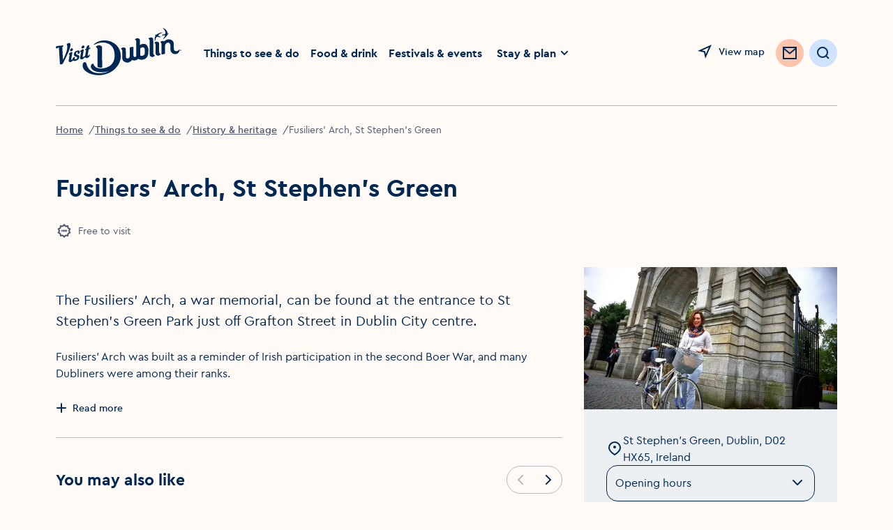

--- FILE ---
content_type: text/html; charset=utf-8
request_url: https://www.visitdublin.com/fusiliers-arch-st-stephen-s-green
body_size: 24196
content:
<!DOCTYPE html><html lang="en"><head><meta charSet="utf-8" data-next-head=""/><meta name="viewport" content="width=device-width, initial-scale=1" data-next-head=""/><link rel="canonical" href="https://www.visitdublin.com/fusiliers-arch-st-stephen-s-green" data-next-head=""/><meta name="distribution" content="1.35.1__2025-11-02T22:13:14.910Z" data-next-head=""/><meta name="theme-color" content="#FFFFFF" data-next-head=""/><title data-next-head="">Fusiliers&#x27; Arch, St Stephen&#x27;s Green</title><meta name="description" content="" data-next-head=""/><meta property="og:title" content="Fusiliers&#x27; Arch, St Stephen&#x27;s Green" data-next-head=""/><meta property="og:type" content="article" data-next-head=""/><meta property="og:site_name" content="Visit Dublin" data-next-head=""/><meta property="og:image" content="https://assets-eu-01.kc-usercontent.com:443/aa24ba70-9a12-01ae-259b-7ef588a0b2ef/58e93bce-2a16-4452-9a4b-259087aebf98/lady-with-a-bicycle-standing-at-fusiliers-arch-st-stephens-green-dublin.jpg?w=800" data-next-head=""/><meta property="og:description" content="" data-next-head=""/><meta property="og:url" content="" data-next-head=""/><meta property="twitter:card" content="summary_large_image" data-next-head=""/><meta property="twitter:title" content="Fusiliers&#x27; Arch, St Stephen&#x27;s Green" data-next-head=""/><meta property="twitter:description" content="" data-next-head=""/><meta property="twitter:image" content="https://assets-eu-01.kc-usercontent.com:443/aa24ba70-9a12-01ae-259b-7ef588a0b2ef/58e93bce-2a16-4452-9a4b-259087aebf98/lady-with-a-bicycle-standing-at-fusiliers-arch-st-stephens-green-dublin.jpg?w=800" data-next-head=""/><meta property="twitter:url" content="" data-next-head=""/><meta name="apple-mobile-web-app-status-bar-style" content="black-translucent" data-next-head=""/><link rel="shortcut icon" type="image/png" href="/favicon.ico" data-next-head=""/><link rel="icon" type="image/png" href="/favicons/favicon-16x16.ico" sizes="16x16" data-next-head=""/><link rel="icon" type="image/png" href="/favicons/favicon.ico" sizes="32x32" data-next-head=""/><link rel="icon" type="image/png" href="/favicons/favicon-96x96.png" sizes="96x96" data-next-head=""/><link rel="apple-touch-icon" sizes="57x57" href="/favicons/favicon-57x57.png" data-next-head=""/><link rel="apple-touch-icon" sizes="60x60" href="/favicons/favicon-60x60.png" data-next-head=""/><link rel="apple-touch-icon" sizes="72x72" href="/favicons/favicon-72x72.png" data-next-head=""/><link rel="apple-touch-icon" sizes="76x76" href="/favicons/favicon-76x76.png" data-next-head=""/><link rel="apple-touch-icon" sizes="114x114" href="/favicons/favicon-114x114.png" data-next-head=""/><link rel="apple-touch-icon" sizes="144x144" href="/favicons/favicon-144x144.png" data-next-head=""/><link rel="apple-touch-icon" sizes="120x120" href="/favicons/favicon-120x120.png" data-next-head=""/><link rel="apple-touch-icon" sizes="152x152" href="/favicons/favicon-152x152.png" data-next-head=""/><link rel="apple-touch-icon" sizes="180x180" href="/favicons/favicon-180x180.png" data-next-head=""/><meta name="msapplication-square70x70logo" content="/favicons/favicon-70x70.png" data-next-head=""/><meta name="msapplication-square144x144logo" content="/favicons/favicon-144x144.png" data-next-head=""/><meta name="msapplication-wide150x150logo" content="/favicons/favicon-150x150.png" data-next-head=""/><meta name="msapplication-square310x310logo" content="/favicons/favicon-310x310.png" data-next-head=""/><link rel="preload" href="https://visitdublin-d4f2g6grbcg6eved.a03.azurefd.net/resources/32098/public/webfonts/cera_pro_regular-webfont.woff2" as="font" type="font/woff2" crossorigin="anonymous"/><link rel="preload" href="https://visitdublin-d4f2g6grbcg6eved.a03.azurefd.net/resources/32098/public/webfonts/cera_pro_medium-webfont.woff2" as="font" type="font/woff2" crossorigin="anonymous"/><link rel="preload" href="https://visitdublin-d4f2g6grbcg6eved.a03.azurefd.net/resources/32098/public/webfonts/cera_pro_bold-webfont.woff2" as="font" type="font/woff2" crossorigin="anonymous"/><link rel="stylesheet" href="/webfonts/fonts.css"/><noscript data-n-css=""></noscript><script defer="" noModule="" src="https://visitdublin-d4f2g6grbcg6eved.a03.azurefd.net/resources/32098/_next/static/chunks/polyfills-42372ed130431b0a.js"></script><script src="https://visitdublin-d4f2g6grbcg6eved.a03.azurefd.net/resources/32098/_next/static/chunks/webpack-7c226ff896e6293c.js" defer=""></script><script src="https://visitdublin-d4f2g6grbcg6eved.a03.azurefd.net/resources/32098/_next/static/chunks/framework-003b078ba9760063.js" defer=""></script><script src="https://visitdublin-d4f2g6grbcg6eved.a03.azurefd.net/resources/32098/_next/static/chunks/main-e37a2439f28e838f.js" defer=""></script><script src="https://visitdublin-d4f2g6grbcg6eved.a03.azurefd.net/resources/32098/_next/static/chunks/pages/_app-65d22ef1fe2660c0.js" defer=""></script><script src="https://visitdublin-d4f2g6grbcg6eved.a03.azurefd.net/resources/32098/_next/static/chunks/a452bbf8-ba7c3765d7d8f643.js" defer=""></script><script src="https://visitdublin-d4f2g6grbcg6eved.a03.azurefd.net/resources/32098/_next/static/chunks/666-a7ecf24537e8374a.js" defer=""></script><script src="https://visitdublin-d4f2g6grbcg6eved.a03.azurefd.net/resources/32098/_next/static/chunks/8843-ace23b8c46c5eac0.js" defer=""></script><script src="https://visitdublin-d4f2g6grbcg6eved.a03.azurefd.net/resources/32098/_next/static/chunks/26-8120dfebcfc67932.js" defer=""></script><script src="https://visitdublin-d4f2g6grbcg6eved.a03.azurefd.net/resources/32098/_next/static/chunks/7657-ad4d4ee7f2e06c7a.js" defer=""></script><script src="https://visitdublin-d4f2g6grbcg6eved.a03.azurefd.net/resources/32098/_next/static/chunks/1975-0da8b63c1a63d35e.js" defer=""></script><script src="https://visitdublin-d4f2g6grbcg6eved.a03.azurefd.net/resources/32098/_next/static/chunks/8550-1da9aa097423b588.js" defer=""></script><script src="https://visitdublin-d4f2g6grbcg6eved.a03.azurefd.net/resources/32098/_next/static/chunks/3613-f6696e4218a4fdf0.js" defer=""></script><script src="https://visitdublin-d4f2g6grbcg6eved.a03.azurefd.net/resources/32098/_next/static/chunks/8733-cbf8692dc4a6c8d1.js" defer=""></script><script src="https://visitdublin-d4f2g6grbcg6eved.a03.azurefd.net/resources/32098/_next/static/chunks/3684-08b39d74853ddad7.js" defer=""></script><script src="https://visitdublin-d4f2g6grbcg6eved.a03.azurefd.net/resources/32098/_next/static/chunks/pages/%5Blisting_slug%5D-baaa0d60c401f952.js" defer=""></script><script src="https://visitdublin-d4f2g6grbcg6eved.a03.azurefd.net/resources/32098/_next/static/3WYORlmECAB4k1U8LqX9f/_buildManifest.js" defer=""></script><script src="https://visitdublin-d4f2g6grbcg6eved.a03.azurefd.net/resources/32098/_next/static/3WYORlmECAB4k1U8LqX9f/_ssgManifest.js" defer=""></script><style data-styled="" data-styled-version="6.1.19">*{margin:0;padding:0;border:0;font-family:inherit;vertical-align:baseline;-webkit-tap-highlight-color:rgba(0,0,0,0);box-sizing:border-box;}/*!sc*/
*:before,*:after{box-sizing:border-box;outline:none;font-variant-numeric:lining-nums;}/*!sc*/
html{-webkit-text-size-adjust:100%;font-size:62.5%;}/*!sc*/
html,body{padding:0;margin:0;max-width:100%;word-wrap:break-word;-webkit-font-smoothing:antialiased;font-family:CeraPro,Arial,sans-serif;background:#FFFAF6;color:#002855;}/*!sc*/
body *{margin:0;padding:0;border:0;font-family:inherit;vertical-align:baseline;-webkit-tap-highlight-color:rgba(0,0,0,0);font-size:1.6rem;}/*!sc*/
.freeze{overflow:hidden;position:fixed;top:0;bottom:0;left:0;right:0;}/*!sc*/
.no-events{pointer-events:none;}/*!sc*/
.hide-accessibility{position:absolute!important;height:1px;width:1px;overflow:hidden;clip:rect(1px 1px 1px 1px);clip:rect(1px,1px,1px,1px);white-space:nowrap;pointer-events:none;}/*!sc*/
a{-webkit-text-decoration:inherit;text-decoration:inherit;color:currentColor;}/*!sc*/
p{line-height:2.4rem;}/*!sc*/
section[hidden]{display:none!important;pointer-events:none;}/*!sc*/
:is(a,button,input,textarea,summary):focus-visible{outline:max(2px,0.08em) solid #5B5B99;outline-offset:max(2px,0.08em);box-shadow:none;}/*!sc*/
#cookiebanner>div[style],#CybotCookiebotDialog>div[style]{display:none!important;}/*!sc*/
#CybotCookiebotDialog{display:none!important;}/*!sc*/
data-styled.g1[id="sc-global-dKefMK1"]{content:"sc-global-dKefMK1,"}/*!sc*/
.bxGgmu{display:block;max-width:100%;padding-left:2rem;padding-right:2rem;display:none;}/*!sc*/
@media (min-width: 1024px){.bxGgmu{padding-left:8rem;padding-right:8rem;}}/*!sc*/
@media (min-width: 1024px){.bxGgmu{display:block;}}/*!sc*/
data-styled.g2[id="sc-ee1930c7-0"]{content:"bxGgmu,"}/*!sc*/
.iAfEBc{display:-ms-grid;display:grid;width:100%;-webkit-column-gap:2.75%;column-gap:2.75%;-ms-grid-columns:2fr 10fr;grid-template-columns:2fr 10fr;height:15.2rem;-webkit-align-items:center;-webkit-box-align:center;-ms-flex-align:center;align-items:center;}/*!sc*/
.iAfEBc >ul{list-style:none;display:-webkit-box;display:-webkit-flex;display:-ms-flexbox;display:flex;}/*!sc*/
data-styled.g3[id="sc-ee1930c7-1"]{content:"iAfEBc,"}/*!sc*/
.dEJsOx img{width:100%;height:auto;max-width:18rem;-webkit-transition:max-width 0.5s ease;transition:max-width 0.5s ease;}/*!sc*/
.dEJsOx a{max-width:18rem;}/*!sc*/
.dEJsOx .Navigation__Logo{display:block;}/*!sc*/
data-styled.g4[id="sc-ee1930c7-2"]{content:"dEJsOx,"}/*!sc*/
.ECWRe{display:-webkit-box;display:-webkit-flex;display:-ms-flexbox;display:flex;width:100%;-webkit-box-pack:justify;-webkit-justify-content:space-between;justify-content:space-between;}/*!sc*/
.ECWRe >ul{display:-webkit-box;display:-webkit-flex;display:-ms-flexbox;display:flex;-webkit-align-items:center;-webkit-box-align:center;-ms-flex-align:center;align-items:center;list-style:none;}/*!sc*/
.ECWRe >ul >li>a:not(.NewsletterButton){position:relative;font-size:inherit;line-height:inherit;text-underline-offset:0.4rem;-webkit-transition:all 0.44s ease;transition:all 0.44s ease;display:-webkit-inline-box;display:-webkit-inline-flex;display:-ms-inline-flexbox;display:inline-flex;color:#002855;-webkit-text-decoration:underline solid transparent;text-decoration:underline solid transparent;font-weight:700;font-size:1.4rem;min-height:3.6rem;display:-webkit-box;display:-webkit-flex;display:-ms-flexbox;display:flex;-webkit-align-items:center;-webkit-box-align:center;-ms-flex-align:center;align-items:center;}/*!sc*/
.ECWRe >ul >li>a:not(.NewsletterButton):disabled{color:#B6B8BF;}/*!sc*/
.ECWRe >ul >li>a:not(.NewsletterButton):link,.ECWRe >ul >li>a:not(.NewsletterButton):visited,.ECWRe >ul >li>a:not(.NewsletterButton):active{color:currentColor;}/*!sc*/
@media (min-width: 768px){.ECWRe >ul >li>a:not(.NewsletterButton){font-size:1.6rem;}}/*!sc*/
@media (prefers-reduced-motion:no-preference) and (hover:hover){.ECWRe >ul >li>a:not(.NewsletterButton):hover{color:#4F5871;text-underline-offset:0.3rem;-webkit-transform:translateY(-0.3rem);-moz-transform:translateY(-0.3rem);-ms-transform:translateY(-0.3rem);transform:translateY(-0.3rem);text-decoration-color:#4F5871;}}/*!sc*/
.ECWRe >ul >li.active>a{text-underline-offset:0.3rem;text-decoration-color:#002855;}/*!sc*/
.ECWRe >ul >li:not(:last-child){margin-right:3.2rem;}/*!sc*/
@media (max-width: 1440px){.ECWRe >ul >li:not(:last-child){margin-right:1.6rem;}}/*!sc*/
.ECWRe >ul >li:last-child{display:-webkit-box;display:-webkit-flex;display:-ms-flexbox;display:flex;-webkit-align-items:center;-webkit-box-align:center;-ms-flex-align:center;align-items:center;margin-left:-0.8rem;}/*!sc*/
data-styled.g5[id="sc-ee1930c7-3"]{content:"ECWRe,"}/*!sc*/
.fwazxi{display:-webkit-box;display:-webkit-flex;display:-ms-flexbox;display:flex;-webkit-box-pack:end;-ms-flex-pack:end;-webkit-justify-content:flex-end;justify-content:flex-end;-webkit-align-items:center;-webkit-box-align:center;-ms-flex-align:center;align-items:center;}/*!sc*/
.fwazxi >a{display:inline-block;margin-top:0.4rem;}/*!sc*/
.fwazxi >li{-webkit-flex-shrink:0;-ms-flex-negative:0;flex-shrink:0;}/*!sc*/
.fwazxi >li:not(:last-child){margin-right:2.4rem;}/*!sc*/
@media (max-width: 1440px){.fwazxi >li:not(:last-child){margin-right:1.6rem;}.fwazxi .Navigation__Favourites{position:absolute!important;height:1px;width:1px;overflow:hidden;clip:rect(1px 1px 1px 1px);clip:rect(1px, 1px, 1px, 1px);white-space:nowrap;pointer-events:none;}.fwazxi .Navigation__Search{width:4rem;height:4rem;padding:0;display:-webkit-box;display:-webkit-flex;display:-ms-flexbox;display:flex;-webkit-box-pack:center;-ms-flex-pack:center;-webkit-justify-content:center;justify-content:center;}.fwazxi .Navigation__Search .Button__Label{position:absolute!important;height:1px;width:1px;overflow:hidden;clip:rect(1px 1px 1px 1px);clip:rect(1px, 1px, 1px, 1px);white-space:nowrap;pointer-events:none;}.fwazxi .Navigation__Search svg{margin:0;}}/*!sc*/
data-styled.g6[id="sc-ee1930c7-4"]{content:"fwazxi,"}/*!sc*/
.iykFzj{display:-webkit-box;display:-webkit-flex;display:-ms-flexbox;display:flex;-webkit-align-items:flex-start;-webkit-box-align:flex-start;-ms-flex-align:flex-start;align-items:flex-start;position:relative;}/*!sc*/
data-styled.g7[id="sc-ee1930c7-5"]{content:"iykFzj,"}/*!sc*/
.epIbu{position:absolute;margin-left:calc(-40rem - 1.6rem);visibility:visible;opacity:1;box-shadow:0px 4px 8px rgba(0, 40, 85, 0.15);-webkit-transition:opacity 0.3s ease;transition:opacity 0.3s ease;z-index:2;}/*!sc*/
.epIbu[aria-hidden="true"]{visibility:hidden;opacity:0;pointer-events:none;}/*!sc*/
data-styled.g8[id="sc-ee1930c7-6"]{content:"epIbu,"}/*!sc*/
.cTYbya{display:-webkit-box;display:-webkit-flex;display:-ms-flexbox;display:flex;}/*!sc*/
@media (min-width: 1440px){.cTYbya{display:none;}}/*!sc*/
data-styled.g9[id="sc-ee1930c7-7"]{content:"cTYbya,"}/*!sc*/
.guUTWV{display:none;}/*!sc*/
@media (min-width: 1440px){.guUTWV{display:block;}}/*!sc*/
data-styled.g10[id="sc-ee1930c7-8"]{content:"guUTWV,"}/*!sc*/
@media (max-width:1100px){.RcBrg span{position:absolute!important;height:1px;width:1px;overflow:hidden;clip:rect(1px 1px 1px 1px);clip:rect(1px,1px,1px,1px);white-space:nowrap;pointer-events:none;}}/*!sc*/
data-styled.g11[id="sc-ee1930c7-9"]{content:"RcBrg,"}/*!sc*/
.hCAexJ{background:none;-webkit-align-items:center;-webkit-box-align:center;-ms-flex-align:center;align-items:center;height:2.4rem;-webkit-text-decoration:none;text-decoration:none;display:-webkit-inline-box;display:-webkit-inline-flex;display:-ms-inline-flexbox;display:inline-flex;cursor:pointer;position:relative;-webkit-transition:-webkit-transform 0.44s ease;transition:transform 0.44s ease;color:#002855;}/*!sc*/
.hCAexJ span{font-size:clamp(1.2rem, 1.2vw, 1.4rem);line-height:clamp(1.6rem, 1.6vw, 2.4rem);font-weight:500;}/*!sc*/
@media (min-width: 768px){.hCAexJ{line-height:2.4rem;}}/*!sc*/
.hCAexJ:link,.hCAexJ:visited,.hCAexJ:active{color:#002855;}/*!sc*/
.hCAexJ:disabled{color:#B6B8BF;}/*!sc*/
@media (prefers-reduced-motion:no-preference) and (hover:hover){.hCAexJ:hover{color:#4F5871;-webkit-transform:translateY(-0.3rem);-moz-transform:translateY(-0.3rem);-ms-transform:translateY(-0.3rem);transform:translateY(-0.3rem);}.hCAexJ:hover svg use{fill:#4F5871;}}/*!sc*/
.hCAexJ svg{-webkit-transition:all 0.44s ease;transition:all 0.44s ease;margin-right:.8rem;}/*!sc*/
.hCAexJ use{stroke:currentColor;}/*!sc*/
.cFSObo{background:none;-webkit-align-items:center;-webkit-box-align:center;-ms-flex-align:center;align-items:center;height:2.4rem;-webkit-text-decoration:none;text-decoration:none;display:-webkit-inline-box;display:-webkit-inline-flex;display:-ms-inline-flexbox;display:inline-flex;cursor:pointer;position:relative;-webkit-transition:-webkit-transform 0.44s ease;transition:transform 0.44s ease;color:#002855;}/*!sc*/
.cFSObo span{font-size:clamp(1.2rem, 1.2vw, 1.4rem);line-height:clamp(1.6rem, 1.6vw, 2.4rem);font-weight:500;}/*!sc*/
@media (min-width: 768px){.cFSObo{line-height:2.4rem;}}/*!sc*/
.cFSObo:link,.cFSObo:visited,.cFSObo:active{color:#002855;}/*!sc*/
.cFSObo:disabled{color:#B6B8BF;}/*!sc*/
.cFSObo use{stroke:currentColor;}/*!sc*/
data-styled.g12[id="sc-50f9c747-0"]{content:"hCAexJ,cFSObo,"}/*!sc*/
.isoSdQ{width:16px;height:16px;pointer-events:none;color:#002855;fill:none;}/*!sc*/
.jjQUNO{width:40px;height:40px;pointer-events:none;color:#F7956D;fill:none;}/*!sc*/
.jjQUNO use:first-child{display:none;}/*!sc*/
@media (min-width: 1024px){.jjQUNO use:first-child{display:block;}.jjQUNO use:last-child{display:none;}}/*!sc*/
.dgdugU{width:24px;height:24px;pointer-events:none;color:#002855;fill:none;}/*!sc*/
.uXYvW{width:32px;height:32px;pointer-events:none;color:#F7956D;fill:none;}/*!sc*/
.uXYvW use:first-child{display:none;}/*!sc*/
@media (min-width: 1024px){.uXYvW use:first-child{display:block;}.uXYvW use:last-child{display:none;}}/*!sc*/
.kHktwt{width:24px;height:24px;pointer-events:none;color:currentColor;fill:none;}/*!sc*/
.kXblyl{width:16px;height:16px;pointer-events:none;color:currentColor;fill:none;}/*!sc*/
.jskfHI{width:40px;height:40px;pointer-events:none;color:#002855;fill:none;}/*!sc*/
data-styled.g13[id="sc-49804062-0"]{content:"isoSdQ,jjQUNO,dgdugU,uXYvW,kHktwt,kXblyl,jskfHI,"}/*!sc*/
.IGdLh{color:#002855;border-radius:2em;cursor:pointer;display:-webkit-inline-box;display:-webkit-inline-flex;display:-ms-inline-flexbox;display:inline-flex;-webkit-transition:background-color,0.44s ease-in,top 0.44s ease,box-shadow 0.44s ease;transition:background-color,0.44s ease-in,top 0.44s ease,box-shadow 0.44s ease;-webkit-align-items:center;-webkit-box-align:center;-ms-flex-align:center;align-items:center;position:relative;-webkit-transform:translateY(0);-moz-transform:translateY(0);-ms-transform:translateY(0);transform:translateY(0);padding:1.2rem 1.6rem;background-color:#ffffff;font-size:1.4rem;font-weight:500;line-height:1.6rem;}/*!sc*/
.IGdLh.icon--only{padding:1.2rem;}/*!sc*/
.IGdLh .leading{margin-right:0.8rem;}/*!sc*/
.IGdLh .trailing{margin-left:0.8rem;}/*!sc*/
@media (hover:hover){.IGdLh:hover,.IGdLh.hover{background-color:#EDF0F2;}}/*!sc*/
.IGdLh:focus-visible,.IGdLh.focus{box-shadow:0 0 0 .3rem #7474C1 inset;}/*!sc*/
.IGdLh:active,.IGdLh.active{background-color:#E4EBF2;}/*!sc*/
.IGdLh[disabled]{background-color:#F5F8FA;}/*!sc*/
.IGdLh.icon--only svg{margin:0;}/*!sc*/
.IGdLh:focus-visible{outline:none;}/*!sc*/
.IGdLh use{stroke:currentColor;}/*!sc*/
@media (prefers-reduced-motion:no-preference) and (hover:hover){.IGdLh:hover,.IGdLh.hover{-webkit-transform:translateY(-0.4rem);-moz-transform:translateY(-0.4rem);-ms-transform:translateY(-0.4rem);transform:translateY(-0.4rem);box-shadow:0 4px 20px -2px #E4EBF2;}}/*!sc*/
.IGdLh[disabled]{pointer-events:none;cursor:not-allowed;color:#B6B8BF;}/*!sc*/
.IGdLh span{font-size:inherit;line-height:inherit;white-space:nowrap;}/*!sc*/
.IGdLh .Button__Label{display:-webkit-box;display:-webkit-flex;display:-ms-flexbox;display:flex;-webkit-box-flex-wrap:nowrap;-webkit-flex-wrap:nowrap;-ms-flex-wrap:nowrap;flex-wrap:nowrap;gap:0.8rem;-webkit-align-items:center;-webkit-box-align:center;-ms-flex-align:center;align-items:center;-webkit-box-pack:center;-ms-flex-pack:center;-webkit-justify-content:center;justify-content:center;}/*!sc*/
.IGdLh .Button__Label{pointer-events:none;}/*!sc*/
.kNftOb{color:#002855;border-radius:2em;cursor:pointer;display:-webkit-inline-box;display:-webkit-inline-flex;display:-ms-inline-flexbox;display:inline-flex;-webkit-transition:background-color,0.44s ease-in,top 0.44s ease,box-shadow 0.44s ease;transition:background-color,0.44s ease-in,top 0.44s ease,box-shadow 0.44s ease;-webkit-align-items:center;-webkit-box-align:center;-ms-flex-align:center;align-items:center;position:relative;-webkit-transform:translateY(0);-moz-transform:translateY(0);-ms-transform:translateY(0);transform:translateY(0);padding:.8rem 1.6rem;background-color:#FCC3AD;font-size:1.4rem;font-weight:500;line-height:1.6rem;}/*!sc*/
.kNftOb.icon--only{padding:.8rem;}/*!sc*/
.kNftOb .leading{margin-right:0.8rem;}/*!sc*/
.kNftOb .trailing{margin-left:0.8rem;}/*!sc*/
@media (hover:hover){.kNftOb:hover,.kNftOb.hover{background-color:#F7956D;}}/*!sc*/
.kNftOb:focus-visible,.kNftOb.focus{box-shadow:0 0 0 .3rem #D13B00 inset;}/*!sc*/
.kNftOb:active,.kNftOb.active{background-color:#F7956D;}/*!sc*/
.kNftOb[disabled]{background-color:#FFF5F2;}/*!sc*/
.kNftOb.icon--only svg{margin:0;}/*!sc*/
.kNftOb:focus-visible{outline:none;}/*!sc*/
.kNftOb use{stroke:currentColor;}/*!sc*/
@media (prefers-reduced-motion:no-preference) and (hover:hover){.kNftOb:hover,.kNftOb.hover{-webkit-transform:translateY(-0.4rem);-moz-transform:translateY(-0.4rem);-ms-transform:translateY(-0.4rem);transform:translateY(-0.4rem);box-shadow:0 4px 20px -2px #E4EBF2;}}/*!sc*/
.kNftOb[disabled]{pointer-events:none;cursor:not-allowed;color:#B6B8BF;}/*!sc*/
.kNftOb span{font-size:inherit;line-height:inherit;white-space:nowrap;}/*!sc*/
.kNftOb .Button__Label{display:-webkit-box;display:-webkit-flex;display:-ms-flexbox;display:flex;-webkit-box-flex-wrap:nowrap;-webkit-flex-wrap:nowrap;-ms-flex-wrap:nowrap;flex-wrap:nowrap;gap:0.8rem;-webkit-align-items:center;-webkit-box-align:center;-ms-flex-align:center;align-items:center;-webkit-box-pack:center;-ms-flex-pack:center;-webkit-justify-content:center;justify-content:center;}/*!sc*/
.kNftOb .Button__Label{pointer-events:none;}/*!sc*/
.ileupM{color:#002855;border-radius:2em;cursor:pointer;display:-webkit-inline-box;display:-webkit-inline-flex;display:-ms-inline-flexbox;display:inline-flex;-webkit-transition:background-color,0.44s ease-in,top 0.44s ease,box-shadow 0.44s ease;transition:background-color,0.44s ease-in,top 0.44s ease,box-shadow 0.44s ease;-webkit-align-items:center;-webkit-box-align:center;-ms-flex-align:center;align-items:center;position:relative;-webkit-transform:translateY(0);-moz-transform:translateY(0);-ms-transform:translateY(0);transform:translateY(0);padding:1.2rem 1.6rem;background-color:#FCC3AD;font-size:1.4rem;font-weight:500;line-height:1.6rem;}/*!sc*/
@media (hover:hover){.ileupM:hover,.ileupM.hover{background-color:#F7956D;}}/*!sc*/
.ileupM:focus-visible,.ileupM.focus{box-shadow:0 0 0 .3rem #D13B00 inset;}/*!sc*/
.ileupM:active,.ileupM.active{background-color:#F7956D;}/*!sc*/
.ileupM[disabled]{background-color:#FFF5F2;}/*!sc*/
.ileupM.icon--only svg{margin:0;}/*!sc*/
.ileupM:focus-visible{outline:none;}/*!sc*/
.ileupM use{stroke:currentColor;}/*!sc*/
@media (prefers-reduced-motion:no-preference) and (hover:hover){.ileupM:hover,.ileupM.hover{-webkit-transform:translateY(-0.4rem);-moz-transform:translateY(-0.4rem);-ms-transform:translateY(-0.4rem);transform:translateY(-0.4rem);box-shadow:0 4px 20px -2px #E4EBF2;}}/*!sc*/
.ileupM[disabled]{pointer-events:none;cursor:not-allowed;color:#B6B8BF;}/*!sc*/
.ileupM span{font-size:inherit;line-height:inherit;white-space:nowrap;}/*!sc*/
.ileupM .Button__Label{display:-webkit-box;display:-webkit-flex;display:-ms-flexbox;display:flex;-webkit-box-flex-wrap:nowrap;-webkit-flex-wrap:nowrap;-ms-flex-wrap:nowrap;flex-wrap:nowrap;gap:0.8rem;-webkit-align-items:center;-webkit-box-align:center;-ms-flex-align:center;align-items:center;-webkit-box-pack:center;-ms-flex-pack:center;-webkit-justify-content:center;justify-content:center;}/*!sc*/
.ileupM .Button__Label{pointer-events:none;}/*!sc*/
.izFGbx{color:#002855;border-radius:2em;cursor:pointer;display:-webkit-inline-box;display:-webkit-inline-flex;display:-ms-inline-flexbox;display:inline-flex;-webkit-transition:background-color,0.44s ease-in,top 0.44s ease,box-shadow 0.44s ease;transition:background-color,0.44s ease-in,top 0.44s ease,box-shadow 0.44s ease;-webkit-align-items:center;-webkit-box-align:center;-ms-flex-align:center;align-items:center;position:relative;-webkit-transform:translateY(0);-moz-transform:translateY(0);-ms-transform:translateY(0);transform:translateY(0);padding:.8rem 1.6rem;background-color:#CFE3FF;color:inherit;font-size:1.4rem;font-weight:500;line-height:1.6rem;}/*!sc*/
.izFGbx.icon--only{padding:.8rem;}/*!sc*/
.izFGbx .leading{margin-right:0.8rem;}/*!sc*/
.izFGbx .trailing{margin-left:0.8rem;}/*!sc*/
@media (hover:hover){.izFGbx:hover,.izFGbx.hover{background-color:#AFCFFA;color:inherit;}}/*!sc*/
.izFGbx:focus-visible,.izFGbx.focus{box-shadow:0 0 0 .3rem #4371B0 inset;}/*!sc*/
.izFGbx:active,.izFGbx.active{background-color:#85ABDE;}/*!sc*/
.izFGbx[disabled]{background-color:#EDF0F2;}/*!sc*/
.izFGbx.icon--only svg{margin:0;}/*!sc*/
.izFGbx:focus-visible{outline:none;}/*!sc*/
.izFGbx use{stroke:currentColor;}/*!sc*/
@media (prefers-reduced-motion:no-preference) and (hover:hover){.izFGbx:hover,.izFGbx.hover{-webkit-transform:translateY(-0.4rem);-moz-transform:translateY(-0.4rem);-ms-transform:translateY(-0.4rem);transform:translateY(-0.4rem);box-shadow:0 4px 20px -2px #E4EBF2;}}/*!sc*/
.izFGbx[disabled]{pointer-events:none;cursor:not-allowed;color:#B6B8BF;}/*!sc*/
.izFGbx span{font-size:inherit;line-height:inherit;white-space:nowrap;}/*!sc*/
.izFGbx .Button__Label{display:-webkit-box;display:-webkit-flex;display:-ms-flexbox;display:flex;-webkit-box-flex-wrap:nowrap;-webkit-flex-wrap:nowrap;-ms-flex-wrap:nowrap;flex-wrap:nowrap;gap:0.8rem;-webkit-align-items:center;-webkit-box-align:center;-ms-flex-align:center;align-items:center;-webkit-box-pack:center;-ms-flex-pack:center;-webkit-justify-content:center;justify-content:center;}/*!sc*/
.izFGbx .Button__Label{pointer-events:none;}/*!sc*/
.kzFDML{color:#002855;border-radius:2em;cursor:pointer;display:-webkit-inline-box;display:-webkit-inline-flex;display:-ms-inline-flexbox;display:inline-flex;-webkit-transition:background-color,0.44s ease-in,top 0.44s ease,box-shadow 0.44s ease;transition:background-color,0.44s ease-in,top 0.44s ease,box-shadow 0.44s ease;-webkit-align-items:center;-webkit-box-align:center;-ms-flex-align:center;align-items:center;position:relative;-webkit-transform:translateY(0);-moz-transform:translateY(0);-ms-transform:translateY(0);transform:translateY(0);padding:.8rem 1.2rem;background-color:#FCC3AD;font-size:1.4rem;font-weight:500;line-height:1.6rem;}/*!sc*/
@media (hover:hover){.kzFDML:hover,.kzFDML.hover{background-color:#F7956D;}}/*!sc*/
.kzFDML:focus-visible,.kzFDML.focus{box-shadow:0 0 0 .3rem #D13B00 inset;}/*!sc*/
.kzFDML:active,.kzFDML.active{background-color:#F7956D;}/*!sc*/
.kzFDML[disabled]{background-color:#FFF5F2;}/*!sc*/
.kzFDML.icon--only svg{margin:0;}/*!sc*/
.kzFDML:focus-visible{outline:none;}/*!sc*/
.kzFDML use{stroke:currentColor;}/*!sc*/
@media (prefers-reduced-motion:no-preference) and (hover:hover){.kzFDML:hover,.kzFDML.hover{-webkit-transform:translateY(-0.4rem);-moz-transform:translateY(-0.4rem);-ms-transform:translateY(-0.4rem);transform:translateY(-0.4rem);box-shadow:0 4px 20px -2px #E4EBF2;}}/*!sc*/
.kzFDML[disabled]{pointer-events:none;cursor:not-allowed;color:#B6B8BF;}/*!sc*/
.kzFDML span{font-size:inherit;line-height:inherit;white-space:nowrap;}/*!sc*/
.kzFDML .Button__Label{display:-webkit-box;display:-webkit-flex;display:-ms-flexbox;display:flex;-webkit-box-flex-wrap:nowrap;-webkit-flex-wrap:nowrap;-ms-flex-wrap:nowrap;flex-wrap:nowrap;gap:0.8rem;-webkit-align-items:center;-webkit-box-align:center;-ms-flex-align:center;align-items:center;-webkit-box-pack:center;-ms-flex-pack:center;-webkit-justify-content:center;justify-content:center;}/*!sc*/
.kzFDML .Button__Label{pointer-events:none;}/*!sc*/
.jEcdHN{color:#002855;border-radius:2em;cursor:pointer;display:-webkit-inline-box;display:-webkit-inline-flex;display:-ms-inline-flexbox;display:inline-flex;-webkit-transition:background-color,0.44s ease-in,top 0.44s ease,box-shadow 0.44s ease;transition:background-color,0.44s ease-in,top 0.44s ease,box-shadow 0.44s ease;-webkit-align-items:center;-webkit-box-align:center;-ms-flex-align:center;align-items:center;position:relative;-webkit-transform:translateY(0);-moz-transform:translateY(0);-ms-transform:translateY(0);transform:translateY(0);padding:1.2rem 1.6rem;background-color:#CFE3FF;color:inherit;font-size:1.4rem;font-weight:500;line-height:1.6rem;}/*!sc*/
.jEcdHN.icon--only{padding:1.2rem;}/*!sc*/
.jEcdHN .leading{margin-right:0.8rem;}/*!sc*/
.jEcdHN .trailing{margin-left:0.8rem;}/*!sc*/
@media (hover:hover){.jEcdHN:hover,.jEcdHN.hover{background-color:#AFCFFA;color:inherit;}}/*!sc*/
.jEcdHN:focus-visible,.jEcdHN.focus{box-shadow:0 0 0 .3rem #4371B0 inset;}/*!sc*/
.jEcdHN:active,.jEcdHN.active{background-color:#85ABDE;}/*!sc*/
.jEcdHN[disabled]{background-color:#EDF0F2;}/*!sc*/
.jEcdHN.icon--only svg{margin:0;}/*!sc*/
.jEcdHN:focus-visible{outline:none;}/*!sc*/
.jEcdHN use{stroke:currentColor;}/*!sc*/
@media (prefers-reduced-motion:no-preference) and (hover:hover){.jEcdHN:hover,.jEcdHN.hover{-webkit-transform:translateY(-0.4rem);-moz-transform:translateY(-0.4rem);-ms-transform:translateY(-0.4rem);transform:translateY(-0.4rem);box-shadow:0 4px 20px -2px #E4EBF2;}}/*!sc*/
.jEcdHN[disabled]{pointer-events:none;cursor:not-allowed;color:#B6B8BF;}/*!sc*/
.jEcdHN span{font-size:inherit;line-height:inherit;white-space:nowrap;}/*!sc*/
.jEcdHN .Button__Label{display:-webkit-box;display:-webkit-flex;display:-ms-flexbox;display:flex;-webkit-box-flex-wrap:nowrap;-webkit-flex-wrap:nowrap;-ms-flex-wrap:nowrap;flex-wrap:nowrap;gap:0.8rem;-webkit-align-items:center;-webkit-box-align:center;-ms-flex-align:center;align-items:center;-webkit-box-pack:center;-ms-flex-pack:center;-webkit-justify-content:center;justify-content:center;}/*!sc*/
.jEcdHN .Button__Label{pointer-events:none;}/*!sc*/
.fSUwFj{color:#002855;border-radius:2em;cursor:pointer;display:-webkit-inline-box;display:-webkit-inline-flex;display:-ms-inline-flexbox;display:inline-flex;-webkit-transition:background-color,0.44s ease-in,top 0.44s ease,box-shadow 0.44s ease;transition:background-color,0.44s ease-in,top 0.44s ease,box-shadow 0.44s ease;-webkit-align-items:center;-webkit-box-align:center;-ms-flex-align:center;align-items:center;position:relative;-webkit-transform:translateY(0);-moz-transform:translateY(0);-ms-transform:translateY(0);transform:translateY(0);padding:1.2rem 1.6rem;background:none;box-shadow:0 0 0 .1rem #002855 inset;font-size:1.4rem;font-weight:500;line-height:1.6rem;}/*!sc*/
.fSUwFj.icon--only{padding:1.2rem;}/*!sc*/
.fSUwFj .leading{margin-right:0.8rem;}/*!sc*/
.fSUwFj .trailing{margin-left:0.8rem;}/*!sc*/
@media (hover:hover){.fSUwFj:hover,.fSUwFj.hover{background-color:#ffffff;}}/*!sc*/
.fSUwFj:focus-visible,.fSUwFj.focus{box-shadow:0 0 0 .3rem #4371B0 inset;border:none;}/*!sc*/
.fSUwFj:active,.fSUwFj.active{background-color:#F5F8FA;}/*!sc*/
.fSUwFj[disabled]{background-color:#EDF0F2;box-shadow:none;}/*!sc*/
.fSUwFj.icon--only svg{margin:0;}/*!sc*/
.fSUwFj:focus-visible{outline:none;}/*!sc*/
.fSUwFj use{stroke:currentColor;}/*!sc*/
@media (prefers-reduced-motion:no-preference) and (hover:hover){.fSUwFj:hover,.fSUwFj.hover{-webkit-transform:translateY(-0.4rem);-moz-transform:translateY(-0.4rem);-ms-transform:translateY(-0.4rem);transform:translateY(-0.4rem);box-shadow:0 4px 20px -2px #E4EBF2;}}/*!sc*/
.fSUwFj[disabled]{pointer-events:none;cursor:not-allowed;color:#B6B8BF;}/*!sc*/
.fSUwFj span{font-size:inherit;line-height:inherit;white-space:nowrap;}/*!sc*/
.fSUwFj .Button__Label{display:-webkit-box;display:-webkit-flex;display:-ms-flexbox;display:flex;-webkit-box-flex-wrap:nowrap;-webkit-flex-wrap:nowrap;-ms-flex-wrap:nowrap;flex-wrap:nowrap;gap:0.8rem;-webkit-align-items:center;-webkit-box-align:center;-ms-flex-align:center;align-items:center;-webkit-box-pack:center;-ms-flex-pack:center;-webkit-justify-content:center;justify-content:center;}/*!sc*/
.fSUwFj .Button__Label{pointer-events:none;}/*!sc*/
.dcLmzF{color:#002855;border-radius:2em;cursor:pointer;display:-webkit-inline-box;display:-webkit-inline-flex;display:-ms-inline-flexbox;display:inline-flex;-webkit-transition:background-color,0.44s ease-in,top 0.44s ease,box-shadow 0.44s ease;transition:background-color,0.44s ease-in,top 0.44s ease,box-shadow 0.44s ease;-webkit-align-items:center;-webkit-box-align:center;-ms-flex-align:center;align-items:center;position:relative;-webkit-transform:translateY(0);-moz-transform:translateY(0);-ms-transform:translateY(0);transform:translateY(0);padding:.4rem 1.2rem;background-color:#ffffff;font-size:1.4rem;font-weight:500;line-height:1.6rem;}/*!sc*/
.dcLmzF.icon--only{padding:.8rem;}/*!sc*/
.dcLmzF .leading{margin-right:0.8rem;}/*!sc*/
.dcLmzF .trailing{margin-left:0.8rem;}/*!sc*/
@media (hover:hover){.dcLmzF:hover,.dcLmzF.hover{background-color:#EDF0F2;}}/*!sc*/
.dcLmzF:focus-visible,.dcLmzF.focus{box-shadow:0 0 0 .3rem #7474C1 inset;}/*!sc*/
.dcLmzF:active,.dcLmzF.active{background-color:#E4EBF2;}/*!sc*/
.dcLmzF[disabled]{background-color:#F5F8FA;}/*!sc*/
.dcLmzF.icon--only svg{margin:0;}/*!sc*/
.dcLmzF:focus-visible{outline:none;}/*!sc*/
.dcLmzF use{stroke:currentColor;}/*!sc*/
@media (prefers-reduced-motion:no-preference) and (hover:hover){.dcLmzF:hover,.dcLmzF.hover{-webkit-transform:translateY(-0.4rem);-moz-transform:translateY(-0.4rem);-ms-transform:translateY(-0.4rem);transform:translateY(-0.4rem);box-shadow:0 4px 20px -2px #E4EBF2;}}/*!sc*/
.dcLmzF[disabled]{pointer-events:none;cursor:not-allowed;color:#B6B8BF;}/*!sc*/
.dcLmzF span{font-size:inherit;line-height:inherit;white-space:nowrap;}/*!sc*/
.dcLmzF .Button__Label{display:-webkit-box;display:-webkit-flex;display:-ms-flexbox;display:flex;-webkit-box-flex-wrap:nowrap;-webkit-flex-wrap:nowrap;-ms-flex-wrap:nowrap;flex-wrap:nowrap;gap:0.8rem;-webkit-align-items:center;-webkit-box-align:center;-ms-flex-align:center;align-items:center;-webkit-box-pack:center;-ms-flex-pack:center;-webkit-justify-content:center;justify-content:center;}/*!sc*/
.dcLmzF .Button__Label{pointer-events:none;}/*!sc*/
data-styled.g14[id="sc-b529bdfa-0"]{content:"IGdLh,kNftOb,ileupM,izFGbx,kzFDML,jEcdHN,fSUwFj,dcLmzF,"}/*!sc*/
.cINiyR{display:-webkit-box;display:-webkit-flex;display:-ms-flexbox;display:flex;-webkit-align-items:center;-webkit-box-align:center;-ms-flex-align:center;align-items:center;background:none;border:none;padding:0.8rem 1.8rem 0.8rem 1.3rem;position:relative;margin:0;cursor:pointer;font-weight:bold;color:inherit;border-radius:2em;-webkit-transition:background-color 0.44s ease-in;transition:background-color 0.44s ease-in;}/*!sc*/
.cINiyR .Icon{margin-bottom:1.6rem;-webkit-flex:0 0 4rem;-ms-flex:0 0 4rem;flex:0 0 4rem;}/*!sc*/
.cINiyR svg{margin-left:.4rem;}/*!sc*/
.cINiyR svg{-webkit-transition:all 0.5s 0s;transition:all 0.5s 0s;-webkit-transform:rotate(0);-moz-transform:rotate(0);-ms-transform:rotate(0);transform:rotate(0);}/*!sc*/
.cINiyR:hover,.cINiyR[aria-expanded="true"]{background-color:#FEE2D8;}/*!sc*/
data-styled.g15[id="sc-fce593b5-0"]{content:"cINiyR,"}/*!sc*/
.kGMSNY{display:block;max-width:100%;padding-left:2rem;padding-right:2rem;display:-webkit-box;display:-webkit-flex;display:-ms-flexbox;display:flex;-webkit-box-flex-wrap:wrap;-webkit-flex-wrap:wrap;-ms-flex-wrap:wrap;flex-wrap:wrap;max-width:190.2rem;margin:0 auto;padding-top:6.4rem;position:relative;}/*!sc*/
@media (min-width: 1024px){.kGMSNY{padding-left:8rem;padding-right:8rem;}}/*!sc*/
.kGMSNY:before{content:"";height:0.1rem;position:absolute;top:0;left:8rem;right:8rem;border-top:solid 1px #B6B8BF;}/*!sc*/
data-styled.g16[id="sc-fce593b5-1"]{content:"kGMSNY,"}/*!sc*/
.iAyyXw{display:-ms-grid;display:grid;-ms-grid-columns:1fr 1fr 1fr 1fr;grid-template-columns:1fr 1fr 1fr 1fr;width:100%;-webkit-column-gap:2.75%;column-gap:2.75%;}/*!sc*/
data-styled.g17[id="sc-fce593b5-2"]{content:"iAyyXw,"}/*!sc*/
.erEWlZ{background:#FFFAF6;z-index:20;padding-bottom:4.8rem;opacity:0;visibility:hidden;-webkit-transition:opacity 0.5s ease-in-out;transition:opacity 0.5s ease-in-out;box-shadow:0 3.2rem 3.2rem -1.6rem rgba(247, 149, 109, 0.3);position:absolute;top:calc(100% - 2px);left:0;right:0;}/*!sc*/
.erEWlZ[aria-hidden="false"]{visibility:visible;opacity:1;}/*!sc*/
data-styled.g18[id="sc-fce593b5-3"]{content:"erEWlZ,"}/*!sc*/
.hGXTgI{display:-webkit-box;display:-webkit-flex;display:-ms-flexbox;display:flex;-webkit-flex-direction:column;-ms-flex-direction:column;flex-direction:column;-webkit-align-items:center;-webkit-box-align:center;-ms-flex-align:center;align-items:center;-webkit-transition:-webkit-transform 0.5s ease-in-out;transition:transform 0.5s ease-in-out;-webkit-align-items:flex-start;-webkit-box-align:flex-start;-ms-flex-align:flex-start;align-items:flex-start;text-align:left;}/*!sc*/
.hGXTgI svg{-webkit-filter:brightness(100) saturate(0) contrast(100);filter:brightness(100) saturate(0) contrast(100);}/*!sc*/
.hGXTgI .Box__Heading{font-size:clamp(1.6rem, 1.8vw, 2.4rem);line-height:clamp(2.4rem, 2.67vw, 2.4rem);}/*!sc*/
.leYtON{display:-webkit-box;display:-webkit-flex;display:-ms-flexbox;display:flex;-webkit-flex-direction:column;-ms-flex-direction:column;flex-direction:column;-webkit-align-items:center;-webkit-box-align:center;-ms-flex-align:center;align-items:center;-webkit-transition:-webkit-transform 0.5s ease-in-out;transition:transform 0.5s ease-in-out;}/*!sc*/
data-styled.g19[id="sc-fce593b5-4"]{content:"hGXTgI,leYtON,"}/*!sc*/
.hYivgF{position:relative;aspect-ratio:1/1;border:1px solid #B6B8BF;background:linear-gradient(180deg,rgba(0,0,0,0) 0%,rgba(0,0,0,0.8) 100%);}/*!sc*/
.hYivgF a{display:-webkit-box;display:-webkit-flex;display:-ms-flexbox;display:flex;height:100%;width:100%;-webkit-align-items:center;-webkit-box-align:center;-ms-flex-align:center;align-items:center;-webkit-box-pack:center;-ms-flex-pack:center;-webkit-justify-content:center;justify-content:center;text-align:center;padding:2.4rem;}/*!sc*/
.hYivgF .Box__CTA{background-color:rgba(247, 149, 109, 0.8);opacity:0;margin-top:2.4rem;position:absolute;bottom:3.7rem;-webkit-transition:all 0.5s ease-in-out;transition:all 0.5s ease-in-out;}/*!sc*/
.hYivgF .Box__Paragraph{color:#4F5871;max-width:23rem;margin-top:1.2rem;-webkit-line-clamp:2;-webkit-box-orient:vertical;display:none;overflow:hidden;text-overflow:ellipsis;}/*!sc*/
@media (min-width: 1440px){.hYivgF .Box__Paragraph{display:-webkit-box;}}/*!sc*/
.hYivgF:hover .Box__CTA{opacity:1;}/*!sc*/
.hYivgF:hover .BoxContainer{-webkit-transform:translateY(-8rem);-moz-transform:translateY(-8rem);-ms-transform:translateY(-8rem);transform:translateY(-8rem);}/*!sc*/
.hYivgF picture{z-index:-1;position:absolute;top:0;bottom:0;left:0;right:0;}/*!sc*/
.hYivgF img{object-fit:cover;}/*!sc*/
.hYivgF a{color:#ffffff;-webkit-box-pack:start;-ms-flex-pack:start;-webkit-justify-content:flex-start;justify-content:flex-start;-webkit-align-items:flex-end;-webkit-box-align:flex-end;-ms-flex-align:flex-end;align-items:flex-end;}/*!sc*/
.hYivgF .Box__CTA{background-color:#fff;}/*!sc*/
.hxuRxz{position:relative;aspect-ratio:1/1;border:1px solid #B6B8BF;}/*!sc*/
.hxuRxz a{display:-webkit-box;display:-webkit-flex;display:-ms-flexbox;display:flex;height:100%;width:100%;-webkit-align-items:center;-webkit-box-align:center;-ms-flex-align:center;align-items:center;-webkit-box-pack:center;-ms-flex-pack:center;-webkit-justify-content:center;justify-content:center;text-align:center;padding:2.4rem;}/*!sc*/
.hxuRxz .Box__CTA{background-color:rgba(247, 149, 109, 0.8);opacity:0;margin-top:2.4rem;position:absolute;bottom:3.7rem;-webkit-transition:all 0.5s ease-in-out;transition:all 0.5s ease-in-out;}/*!sc*/
.hxuRxz .Box__Paragraph{color:#4F5871;max-width:23rem;margin-top:1.2rem;-webkit-line-clamp:2;-webkit-box-orient:vertical;display:none;overflow:hidden;text-overflow:ellipsis;}/*!sc*/
@media (min-width: 1440px){.hxuRxz .Box__Paragraph{display:-webkit-box;}}/*!sc*/
.hxuRxz:hover .Box__CTA{opacity:1;}/*!sc*/
.hxuRxz:hover .BoxContainer{-webkit-transform:translateY(-4rem);-moz-transform:translateY(-4rem);-ms-transform:translateY(-4rem);transform:translateY(-4rem);}/*!sc*/
data-styled.g20[id="sc-fce593b5-5"]{content:"hYivgF,hxuRxz,"}/*!sc*/
.lbxqbA{position:relative;display:-webkit-box;display:-webkit-flex;display:-ms-flexbox;display:flex;aspect-ratio:1/1;-webkit-flex-direction:column;-ms-flex-direction:column;flex-direction:column;gap:11.59%;}/*!sc*/
data-styled.g21[id="sc-fce593b5-6"]{content:"lbxqbA,"}/*!sc*/
.cqtFTP{position:relative;height:calc(50% - (11.59% / 2));border:1px solid #B6B8BF;}/*!sc*/
.cqtFTP a{width:100%;height:100%;display:-webkit-box;display:-webkit-flex;display:-ms-flexbox;display:flex;-webkit-align-items:center;-webkit-box-align:center;-ms-flex-align:center;align-items:center;padding-left:2.4rem;padding-right:2.4rem;}/*!sc*/
.cqtFTP .Title{-webkit-line-clamp:2;-webkit-box-orient:vertical;overflow:hidden;display:-webkit-box;text-overflow:ellipsis;-webkit-transition:-webkit-transform 0.3s ease;transition:transform 0.3s ease;margin-left:2.4rem;}/*!sc*/
.cqtFTP .Icon{-webkit-flex:0 0 3.2rem;-ms-flex:0 0 3.2rem;flex:0 0 3.2rem;}/*!sc*/
.cqtFTP:hover .Title{-webkit-transform:translateX(1rem);-moz-transform:translateX(1rem);-ms-transform:translateX(1rem);transform:translateX(1rem);}/*!sc*/
data-styled.g22[id="sc-fce593b5-7"]{content:"cqtFTP,"}/*!sc*/
.idaNjm{display:-webkit-box;display:-webkit-flex;display:-ms-flexbox;display:flex;-webkit-flex-direction:column;-ms-flex-direction:column;flex-direction:column;gap:0;}/*!sc*/
@media (min-width: 768px){.idaNjm{gap:2rem;}}/*!sc*/
data-styled.g23[id="sc-fce593b5-8"]{content:"idaNjm,"}/*!sc*/
.gbmXft{display:block;color:inherit;font-size:clamp(1.6rem, 1.6vw, 1.8rem);line-height:clamp(2.4rem, 2.4vw, 2.4rem);font-weight:700;}/*!sc*/
.iPAnCO{display:block;color:inherit;font-size:clamp(1.2rem, 1.2vw, 1.4rem);line-height:clamp(1.6rem, 1.6vw, 2.4rem);font-weight:400;}/*!sc*/
.gKTMco{display:block;color:inherit;font-size:clamp(1.6rem, 1.6vw, 2rem);line-height:clamp(2.4rem, 2.4vw, 3.2rem);font-weight:400;}/*!sc*/
.eQWcZy{display:block;color:inherit;font-size:clamp(1.8rem, 1.8vw, 2.4rem);line-height:clamp(2.4rem, 2.4vw, 4rem);font-weight:700;}/*!sc*/
.gbAYQc{display:block;color:inherit;font-size:clamp(1.4rem, 1.4vw, 1.6rem);line-height:clamp(2.4rem, 2.4vw, 2.4rem);font-weight:400;}/*!sc*/
.IisPB{display:block;color:inherit;font-size:1.2rem;line-height:1.6rem;font-weight:400;}/*!sc*/
data-styled.g24[id="sc-6de9d66-0"]{content:"gbmXft,iPAnCO,gKTMco,eQWcZy,gbAYQc,IisPB,"}/*!sc*/
.fePePq{display:-webkit-box;display:-webkit-flex;display:-ms-flexbox;display:flex;width:100%;}/*!sc*/
.fePePq img{height:auto;width:100%;}/*!sc*/
data-styled.g25[id="sc-e4eca32a-0"]{content:"fePePq,"}/*!sc*/
.jLDEyE{font-size:clamp(1.6rem, 1.6vw, 1.8rem);line-height:clamp(2.4rem, 2.4vw, 2.4rem);font-weight:700;}/*!sc*/
data-styled.g26[id="sc-565a9e69-0"]{content:"jLDEyE,"}/*!sc*/
.cHxGDe{position:relative;border-radius:0;background:#ffffff;padding:0;width:40rem;-webkit-transition:border-radius 0.3s ease 0.4s;transition:border-radius 0.3s ease 0.4s;-webkit-transition:border-radius 0.1s ease;transition:border-radius 0.1s ease;}/*!sc*/
@media (max-width: 767px){.cHxGDe{width:100%;}}/*!sc*/
data-styled.g27[id="sc-6ef056b3-0"]{content:"cHxGDe,"}/*!sc*/
.cVKTBs{--scrollbar-width:1.3rem;display:block;background:#ffffff;box-shadow:0px 8px 8px rgba(0, 40, 85, 0.15);position:absolute;z-index:10;width:100%;left:0;padding-right:var(--scrollbar-width);padding-bottom:0.5rem;height:44rem;max-height:100vh;visibility:visible;}/*!sc*/
.cVKTBs[aria-hidden="true"]{visibility:hidden;}/*!sc*/
@media (max-width: 767px){.cVKTBs{height:40rem;}}/*!sc*/
.cVKTBs:focus,.cVKTBs:focus-visible{outline:none;}/*!sc*/
data-styled.g30[id="sc-6ef056b3-3"]{content:"cVKTBs,"}/*!sc*/
.fsREQV{overflow-y:auto;overflow-x:hidden;height:calc(100% - 2.4rem);padding-top:3.2rem;}/*!sc*/
@media (max-width: 767px){.fsREQV{padding-top:2.4rem;}}/*!sc*/
@media (hover: hover){.fsREQV{scrollbar-width:thin;scrollbar-color:#B6B8BF #FFFAF6;}.fsREQV::-webkit-scrollbar{width:0.2rem;height:0.4rem;}.fsREQV::-webkit-scrollbar-track{background:#FFFAF6;}.fsREQV::-webkit-scrollbar-thumb{background:#B6B8BF;border-radius:1.6rem;}.fsREQV::-webkit-scrollbar-thumb:hover{background:#B6B8BF;}}/*!sc*/
data-styled.g31[id="sc-6ef056b3-4"]{content:"fsREQV,"}/*!sc*/
.bYjtZs{width:100%;padding:0 calc(3.2rem - var(--scrollbar-width)) 3.2rem 3.2rem;}/*!sc*/
@media (max-width: 767px){.bYjtZs{padding:0 calc(2.4rem - var(--scrollbar-width)) 2.4rem 2.4rem;}}/*!sc*/
data-styled.g32[id="sc-6ef056b3-5"]{content:"bYjtZs,"}/*!sc*/
.kpARCr{width:100%;height:.1rem;margin-top:calc(.8rem + 0.2rem);padding:0 3.2rem;position:relative;}/*!sc*/
@media (max-width: 767px){.kpARCr{padding:0 2.4rem;}}/*!sc*/
.kpARCr:after{content:"";border-bottom:1px solid #B6B8BF;display:block;}/*!sc*/
data-styled.g35[id="sc-6ef056b3-8"]{content:"kpARCr,"}/*!sc*/
.dpcFjK{position:absolute!important;height:1px;width:1px;overflow:hidden;clip:rect(1px 1px 1px 1px);clip:rect(1px, 1px, 1px, 1px);white-space:nowrap;pointer-events:none;}/*!sc*/
data-styled.g42[id="sc-6ef056b3-15"]{content:"dpcFjK,"}/*!sc*/
.dDhorg{display:-webkit-inline-box;display:-webkit-inline-flex;display:-ms-inline-flexbox;display:inline-flex;-webkit-box-flex-wrap:nowrap;-webkit-flex-wrap:nowrap;-ms-flex-wrap:nowrap;flex-wrap:nowrap;-webkit-align-items:center;-webkit-box-align:center;-ms-flex-align:center;align-items:center;width:100%;border-radius:inherit;background:#ffffff;padding:1.2rem 1.6rem;}/*!sc*/
@media (min-width: 768px){.dDhorg{padding:1.6rem 3.2rem 1.6rem 1.6rem;}}/*!sc*/
data-styled.g43[id="sc-eb98aa21-0"]{content:"dDhorg,"}/*!sc*/
.dGXSzv{font-size:clamp(1.4rem, 1.4vw, 1.6rem);line-height:clamp(2.4rem, 2.4vw, 2.4rem);font-weight:400;-webkit-appearance:none;-moz-appearance:none;-ms-appearance:none;appearance:none;width:100%;background:#fff;color:#002855;outline:none;border:none;padding:0 1.6rem;}/*!sc*/
@media (max-width: 767px){.dGXSzv{padding-left:1.2rem;font-size:1.6rem;}}/*!sc*/
.dGXSzv:focus,.dGXSzv:focus-visible{outline:none;}/*!sc*/
.dGXSzv::-webkit-search-decoration,.dGXSzv::-webkit-search-cancel-button,.dGXSzv::-webkit-search-results-button,.dGXSzv::-webkit-search-results-decoration{display:none;}/*!sc*/
.dGXSzv ::-webkit-input-placeholder{color:#717688;}/*!sc*/
.dGXSzv ::-moz-placeholder{color:#717688;}/*!sc*/
.dGXSzv :-ms-input-placeholder{color:#717688;}/*!sc*/
.dGXSzv ::placeholder{color:#717688;}/*!sc*/
data-styled.g44[id="sc-eb98aa21-1"]{content:"dGXSzv,"}/*!sc*/
.fymGvt{display:block;max-width:100%;padding-left:2rem;padding-right:2rem;height:8.8rem;display:-webkit-box;display:-webkit-flex;display:-ms-flexbox;display:flex;-webkit-box-pack:justify;-webkit-justify-content:space-between;justify-content:space-between;-webkit-align-items:center;-webkit-box-align:center;-ms-flex-align:center;align-items:center;}/*!sc*/
@media (min-width: 1024px){.fymGvt{padding-left:8rem;padding-right:8rem;}}/*!sc*/
.fymGvt button{color:#002855;}/*!sc*/
.fymGvt .Navigation__Logo{display:block;z-index:21;-webkit-flex:0;-ms-flex:0;flex:0;}/*!sc*/
.fymGvt .Navigation__Logo img{-webkit-transition:max-width 0.5s ease;transition:max-width 0.5s ease;width:11.2rem;height:auto;}/*!sc*/
@media (min-width: 1024px){.fymGvt{display:none;}}/*!sc*/
data-styled.g46[id="sc-40a2afa5-0"]{content:"fymGvt,"}/*!sc*/
.hhckAG{list-style:none;display:-webkit-box;display:-webkit-flex;display:-ms-flexbox;display:flex;-webkit-align-self:center;-ms-flex-item-align:center;-ms-grid-row-align:center;align-self:center;-webkit-align-items:center;-webkit-box-align:center;-ms-flex-align:center;align-items:center;z-index:10;}/*!sc*/
.hhckAG li:not(:last-child){margin-right:2.4rem;}/*!sc*/
.hhckAG svg{color:#002855;}/*!sc*/
@media (min-width: 768px){.hhckAG{position:relative;}}/*!sc*/
data-styled.g47[id="sc-40a2afa5-1"]{content:"hhckAG,"}/*!sc*/
.bdfqby{display:block;max-width:100%;padding-left:2rem;padding-right:2rem;position:fixed;top:0;bottom:0;left:0;right:0;background-color:#E4EBF2;z-index:9;padding-top:12rem;-webkit-transition:all 0.5s ease-in-out;transition:all 0.5s ease-in-out;}/*!sc*/
@media (min-width: 1024px){.bdfqby{padding-left:8rem;padding-right:8rem;}}/*!sc*/
.bdfqby[hidden]{opacity:0;visibility:hidden;}/*!sc*/
.bdfqby button,.bdfqby a{font-size:clamp(2.4rem, 2.4vw, 3.2rem);line-height:clamp(4rem, 4vw, 4.8rem);font-weight:700;}/*!sc*/
.bdfqby ul{list-style:none;}/*!sc*/
.bdfqby svg{width:2.4rem;height:2.4rem;}/*!sc*/
.bdfqby >ul{height:100%;overflow-y:auto;}/*!sc*/
.bdfqby >ul>li:not(:last-child){margin-bottom:2.4rem;}/*!sc*/
.bdfqby >ul>li ul{padding-left:2.4rem;}/*!sc*/
.bdfqby >ul>li ul >li{margin-top:1.6rem;}/*!sc*/
.bdfqby >ul>li ul >li a{font-size:1.6rem;color:#4F5871!important;}/*!sc*/
data-styled.g48[id="sc-40a2afa5-2"]{content:"bdfqby,"}/*!sc*/
.dkHpcI{position:absolute;margin-top:1.6rem;visibility:visible;opacity:1;left:2rem;right:2rem;box-shadow:0px 4px 8px rgba(0, 40, 85, 0.15);-webkit-transition:opacity 0.1s linear;transition:opacity 0.1s linear;}/*!sc*/
.dkHpcI[aria-hidden="true"]{visibility:hidden;opacity:0;pointer-events:none;}/*!sc*/
@media (min-width: 768px){.dkHpcI{left:auto;right:0;}}/*!sc*/
data-styled.g49[id="sc-40a2afa5-3"]{content:"dkHpcI,"}/*!sc*/
.kFtool{display:-webkit-box;display:-webkit-flex;display:-ms-flexbox;display:flex;-webkit-flex-direction:column-reverse;-ms-flex-direction:column-reverse;flex-direction:column-reverse;}/*!sc*/
data-styled.g50[id="sc-40a2afa5-4"]{content:"kFtool,"}/*!sc*/
.jXTato a,.jXTato button{background-color:#CFE3FF;border-radius:100%;width:4rem;height:4rem;-webkit-box-pack:center;-ms-flex-pack:center;-webkit-justify-content:center;justify-content:center;}/*!sc*/
data-styled.g51[id="sc-40a2afa5-5"]{content:"jXTato,"}/*!sc*/
.eaTLTW{background:#CFE3FF;border-radius:100%;width:4rem;height:4rem;display:-webkit-box;display:-webkit-flex;display:-ms-flexbox;display:flex;-webkit-box-pack:center;-ms-flex-pack:center;-webkit-justify-content:center;justify-content:center;-webkit-align-items:center;-webkit-box-align:center;-ms-flex-align:center;align-items:center;}/*!sc*/
.eaTLTW[aria-expanded="true"]{background:#CFE3FF;}/*!sc*/
data-styled.g52[id="sc-6e876a0b-0"]{content:"eaTLTW,"}/*!sc*/
.dRiixE{width:1.6rem;height:1.6rem;position:relative;-webkit-transform:rotate(0deg);-moz-transform:rotate(0deg);-ms-transform:rotate(0deg);transform:rotate(0deg);-webkit-transition:0.5s ease-in-out;transition:0.5s ease-in-out;}/*!sc*/
.dRiixE span{display:block;position:absolute;height:0.2rem;width:100%;background:#002855;opacity:1;left:0;-webkit-transform:rotate(0deg);-moz-transform:rotate(0deg);-ms-transform:rotate(0deg);transform:rotate(0deg);-webkit-transition:0.25s ease-in-out;transition:0.25s ease-in-out;transform-origin:left center;}/*!sc*/
.dRiixE span:nth-child(1){top:0;}/*!sc*/
.dRiixE span:nth-child(2){top:50%;width:1.2rem;left:0.4rem;-webkit-transform:translateY(-50%);-moz-transform:translateY(-50%);-ms-transform:translateY(-50%);transform:translateY(-50%);}/*!sc*/
.dRiixE span:nth-child(3){bottom:0;}/*!sc*/
.dRiixE.active span{width:2rem;left:0.1rem;}/*!sc*/
.dRiixE.active span:nth-child(1){-webkit-transform:rotate(45deg);-moz-transform:rotate(45deg);-ms-transform:rotate(45deg);transform:rotate(45deg);top:0;}/*!sc*/
.dRiixE.active span:nth-child(2){width:0%;opacity:0;}/*!sc*/
.dRiixE.active span:nth-child(3){-webkit-transform:rotate(-45deg);-moz-transform:rotate(-45deg);-ms-transform:rotate(-45deg);transform:rotate(-45deg);}/*!sc*/
data-styled.g53[id="sc-6e876a0b-1"]{content:"dRiixE,"}/*!sc*/
.feqFWE:not(:last-child){margin-bottom:1.2rem;}/*!sc*/
data-styled.g54[id="sc-13b7243-0"]{content:"feqFWE,"}/*!sc*/
.kIbghS{overflow:hidden;-webkit-transition:height 0.3s ease-out;transition:height 0.3s ease-out;outline:none;}/*!sc*/
.kIbghS[aria-hidden="true"]{height:0;visibility:hidden;}/*!sc*/
data-styled.g55[id="sc-13b7243-1"]{content:"kIbghS,"}/*!sc*/
.jxYmwu{font-weight:bold;margin-top:1.2rem;}/*!sc*/
data-styled.g56[id="sc-13b7243-2"]{content:"jxYmwu,"}/*!sc*/
.iYPVRv{display:-webkit-box;display:-webkit-flex;display:-ms-flexbox;display:flex;-webkit-align-items:center;-webkit-box-align:center;-ms-flex-align:center;align-items:center;font-size:1.4rem;font-weight:400;color:#002855;background:none;border:none;padding:0;margin:0;cursor:pointer;}/*!sc*/
.iYPVRv svg{margin-left:.4rem;}/*!sc*/
data-styled.g57[id="sc-13b7243-3"]{content:"iYPVRv,"}/*!sc*/
.gPQika{position:-webkit-sticky;position:sticky;display:block;z-index:20;max-width:190.2rem;margin:0 auto;background-color:transparent;}/*!sc*/
.gPQika >div{max-width:190.2rem;margin:0 auto;position:relative;-webkit-transition:background 1s ease,padding 1s ease;transition:background 1s ease,padding 1s ease;}/*!sc*/
@media (min-width: 1024px){.gPQika{background-color:transparent;}}/*!sc*/
.gPQika[data-transitioning="true"]{z-index:51;}/*!sc*/
.gPQika[data-transitioning="true"] #navigation{opacity:0;}/*!sc*/
.gPQika[data-transitioning="true"],.gPQika[data-sticky="true"]{top:0;max-width:100%;}/*!sc*/
.gPQika[data-transitioning="true"] >div,.gPQika[data-sticky="true"] >div{-webkit-transition:background 0.3s ease;transition:background 0.3s ease;background:#FFFAF6;}/*!sc*/
.gPQika[data-sticky="true"]:not([data-transitioning="true"]){box-shadow:0px .8rem 1.6rem rgba(247, 149, 109, 0.3);}/*!sc*/
.gPQika[data-border="true"]:not([data-sticky="true"])>div:after{content:"";position:absolute;inset:0;top:calc(100% - 1px);border-bottom:.1rem solid #B6B8BF;}/*!sc*/
@media (min-width: 1024px){.gPQika[data-border="true"]:not([data-sticky="true"])>div:after{left:8rem;right:8rem;}}/*!sc*/
data-styled.g58[id="sc-9634220-0"]{content:"gPQika,"}/*!sc*/
.dlbPkR{display:none;position:fixed;inset:0;z-index:50;background:#FFFAF6;}/*!sc*/
.dlbPkR[data-transitioning="true"]{display:-webkit-box;display:-webkit-flex;display:-ms-flexbox;display:flex;}/*!sc*/
@-webkit-keyframes fadein{0%{opacity:0;}100%{opacity:1;}}/*!sc*/
@keyframes fadein{0%{opacity:0;}100%{opacity:1;}}/*!sc*/
data-styled.g59[id="sc-c4fdd90b-0"]{content:"dlbPkR,"}/*!sc*/
.dOlGjM{color:#F7956D;-webkit-animation:visibility 2s linear;animation:visibility 2s linear;z-index:2;position:absolute;top:50%;left:50%;margin:-25px 0 0 -25px;width:50px;height:50px;}/*!sc*/
.dOlGjM .path{stroke-dasharray:90,150;stroke-dashoffset:-125;-webkit-animation:dash 1.5s ease-in-out infinite;animation:dash 1.5s ease-in-out infinite;}/*!sc*/
@-webkit-keyframes dash{0%{stroke-dasharray:90,150;stroke-dashoffset:-125;}50%{stroke-dasharray:90,150;stroke-dashoffset:-35;}100%{stroke-dasharray:1,150;stroke-dashoffset:0;}}/*!sc*/
@keyframes dash{0%{stroke-dasharray:90,150;stroke-dashoffset:-125;}50%{stroke-dasharray:90,150;stroke-dashoffset:-35;}100%{stroke-dasharray:1,150;stroke-dashoffset:0;}}/*!sc*/
@-webkit-keyframes visibility{0%{opacity:0;}75%{opacity:0;}100%{opacity:1;}}/*!sc*/
@keyframes visibility{0%{opacity:0;}75%{opacity:0;}100%{opacity:1;}}/*!sc*/
data-styled.g60[id="sc-e22196e3-0"]{content:"dOlGjM,"}/*!sc*/
.kxRDLZ{display:block;max-width:100%;padding-left:2rem;padding-right:2rem;background-color:#FEE2D8;margin-top:2.4rem;padding-top:4rem;padding-bottom:2.4rem;}/*!sc*/
@media (min-width: 1024px){.kxRDLZ{padding-left:8rem;padding-right:8rem;}}/*!sc*/
@media (min-width: 768px){.kxRDLZ{margin-top:4rem;padding-top:7.2rem;padding-bottom:4rem;}}/*!sc*/
data-styled.g61[id="sc-6f28dcfa-0"]{content:"kxRDLZ,"}/*!sc*/
.bIGULg nav:first-of-type{margin-top:2.4rem;}/*!sc*/
@media (min-width: 768px){.bIGULg{display:none;}}/*!sc*/
data-styled.g62[id="sc-6f28dcfa-1"]{content:"bIGULg,"}/*!sc*/
.kQbMhu{display:none;position:relative;}/*!sc*/
@media (min-width: 768px){.kQbMhu{margin-bottom:7.2rem;display:-ms-grid;display:grid;-ms-grid-columns:3fr 3fr 0fr 6fr;grid-template-columns:3fr 3fr 0fr 6fr;-webkit-column-gap:2.75%;column-gap:2.75%;}}/*!sc*/
@media (min-width: 1440px){.kQbMhu{-ms-grid-columns:3fr 3fr 1fr 5fr;grid-template-columns:3fr 3fr 1fr 5fr;}}/*!sc*/
data-styled.g63[id="sc-6f28dcfa-2"]{content:"kQbMhu,"}/*!sc*/
@media (min-width: 768px){.iVwVpF.FooterDesktop__legal{display:none;}.iVwVpF ul{list-style:none;}.iVwVpF li{margin-top:1.6rem;margin-bottom:1.6rem;}.iVwVpF a{position:relative;font-size:inherit;line-height:inherit;text-underline-offset:0.4rem;-webkit-transition:all 0.44s ease;transition:all 0.44s ease;display:-webkit-inline-box;display:-webkit-inline-flex;display:-ms-inline-flexbox;display:inline-flex;color:#002855;-webkit-text-decoration:underline solid transparent;text-decoration:underline solid transparent;font-weight:700;font-size:1.4rem;}.iVwVpF a:disabled{color:#B6B8BF;}.iVwVpF a:link,.iVwVpF a:visited,.iVwVpF a:active{color:currentColor;}@media (min-width: 768px){.iVwVpF a{font-size:1.6rem;}}@media (prefers-reduced-motion:no-preference) and (hover:hover){.iVwVpF a:hover{color:#4F5871;text-underline-offset:0.3rem;-webkit-transform:translateY(-0.3rem);-moz-transform:translateY(-0.3rem);-ms-transform:translateY(-0.3rem);transform:translateY(-0.3rem);text-decoration-color:#4F5871;}}}/*!sc*/
@media (min-width: 1024px){.iVwVpF{margin-top:1.6rem;margin-bottom:1.6rem;}}/*!sc*/
data-styled.g64[id="sc-6f28dcfa-3"]{content:"iVwVpF,"}/*!sc*/
.MjKQg{display:none;}/*!sc*/
@media (min-width: 768px){.MjKQg{border-top:1px solid rgba(0, 40, 85, 0.3);padding-top:2rem;display:-webkit-box;display:-webkit-flex;display:-ms-flexbox;display:flex;-webkit-box-flex-wrap:wrap;-webkit-flex-wrap:wrap;-ms-flex-wrap:wrap;flex-wrap:wrap;-webkit-box-pack:justify;-webkit-justify-content:space-between;justify-content:space-between;}}/*!sc*/
data-styled.g66[id="sc-6f28dcfa-5"]{content:"MjKQg,"}/*!sc*/
.ckYrpA{padding-top:2rem;padding-bottom:1.6rem;}/*!sc*/
@media (min-width: 768px){.ckYrpA{display:-webkit-box;display:-webkit-flex;display:-ms-flexbox;display:flex;-webkit-align-items:flex-end;-webkit-box-align:flex-end;-ms-flex-align:flex-end;align-items:flex-end;padding-bottom:0;width:100%;padding-top:0;padding-right:5.6rem;}}/*!sc*/
@media (min-width: 1024px){.ckYrpA{padding-right:10.4rem;width:auto;}}/*!sc*/
.ckYrpA img{width:12.9rem;height:auto;margin-bottom:1.6rem;}/*!sc*/
@media (min-width: 768px){.ckYrpA img{margin-bottom:0;margin-right:1.6rem;}}/*!sc*/
data-styled.g68[id="sc-6f28dcfa-7"]{content:"ckYrpA,"}/*!sc*/
.idGzkb{display:-webkit-box;display:-webkit-flex;display:-ms-flexbox;display:flex;padding:2.4rem;border:0.1rem solid currentColor;background-color:#FEE2D8;}/*!sc*/
@media (min-width: 768px){.idGzkb{padding:4rem 3.2rem;}}/*!sc*/
data-styled.g70[id="sc-6ff15717-0"]{content:"idGzkb,"}/*!sc*/
.fEjGwB{margin-left:2.4rem;}/*!sc*/
@media (min-width: 768px){.fEjGwB{margin-left:4rem;}}/*!sc*/
.fEjGwB h2,.fEjGwB p{margin-bottom:.8rem;}/*!sc*/
data-styled.g71[id="sc-6ff15717-1"]{content:"fEjGwB,"}/*!sc*/
.jeegOX{-webkit-flex:0 0 2.4rem;-ms-flex:0 0 2.4rem;flex:0 0 2.4rem;}/*!sc*/
@media (min-width: 768px){.jeegOX{-webkit-flex:0 0 4rem;-ms-flex:0 0 4rem;flex:0 0 4rem;}.jeegOX svg{width:4rem;height:4rem;}}/*!sc*/
data-styled.g72[id="sc-6ff15717-2"]{content:"jeegOX,"}/*!sc*/
.htEmin{position:relative;width:calc(100% - 1.2rem);left:1.2rem;margin-top:1.2rem;}/*!sc*/
.htEmin .Box3D--border{border:0.1rem solid currentColor;position:absolute;inset:0;z-index:1;}/*!sc*/
.htEmin .Box3D--animate{top:0;left:0;position:relative;z-index:2;-webkit-transition:all 1s ease-out;transition:all 1s ease-out;transition-delay:0.5s;}/*!sc*/
@media (min-width: 768px){.htEmin{width:calc(100% - 2.4rem);left:2.4rem;margin-top:2.4rem;}}/*!sc*/
@media (min-width: 1024px){.htEmin{width:calc(100% - 2.4rem);left:2.4rem;margin-top:2.4rem;}}/*!sc*/
.htEmin .Box3D--animate{top:-1.2rem;left:-1.2rem;}/*!sc*/
@media (min-width: 768px){.htEmin .Box3D--animate{top:-2.4rem;left:-2.4rem;}}/*!sc*/
@media (min-width: 1024px){.htEmin .Box3D--animate{top:-2.4rem;left:-2.4rem;}}/*!sc*/
.htEmin.animate .Box3D--animate{top:-1.2rem;left:-1.2rem;}/*!sc*/
@media (min-width: 768px){.htEmin.animate .Box3D--animate{top:-2.4rem;left:-2.4rem;}}/*!sc*/
@media (min-width: 1024px){.htEmin.animate .Box3D--animate{top:-2.4rem;left:-2.4rem;}}/*!sc*/
data-styled.g73[id="sc-aabf179c-0"]{content:"htEmin,"}/*!sc*/
.dVNIII ul{display:-webkit-box;display:-webkit-flex;display:-ms-flexbox;display:flex;list-style:none;gap:1.6rem;}/*!sc*/
.dVNIII ul li a{box-sizing:border-box;border:1px solid #002855;border-radius:100%;padding:1.2rem;line-height:0;}/*!sc*/
.dVNIII ul li a svg{width:1.6rem;height:1.6rem;}/*!sc*/
.dVNIII a{display:block;}/*!sc*/
data-styled.g74[id="sc-8fd3ead1-0"]{content:"dVNIII,"}/*!sc*/
.eyrlHo{max-width:190.2rem;margin:0 auto;}/*!sc*/
data-styled.g94[id="sc-46e35910-1"]{content:"eyrlHo,"}/*!sc*/
.gQFonQ{display:block;max-width:100%;padding-left:2rem;padding-right:2rem;}/*!sc*/
@media (min-width: 1024px){.gQFonQ{padding-left:8rem;padding-right:8rem;}}/*!sc*/
.gQFonQ .Sidebar__HideForMobile{display:none;}/*!sc*/
@media (min-width: 1024px){.gQFonQ .Sidebar__HideForMobile{display:-webkit-box;display:-webkit-flex;display:-ms-flexbox;display:flex;}.gQFonQ .Sidebar__HideForDesktop{display:none;}}/*!sc*/
@media (max-width: 767px){.gQFonQ .Module2,.gQFonQ .Module4{margin-right:-2rem;}.gQFonQ .Module2 .Slider,.gQFonQ .Module4 .Slider{margin-left:-2rem;}.gQFonQ .Module2 ul,.gQFonQ .Module4 ul{margin-left:2rem;}}/*!sc*/
data-styled.g104[id="sc-7b5418a9-0"]{content:"gQFonQ,"}/*!sc*/
.cwABlC{font-size:clamp(2.8rem, 2.8vw, 4rem);line-height:clamp(4rem, 4vw, 5.6rem);font-weight:700;display:-webkit-box;display:-webkit-flex;display:-ms-flexbox;display:flex;-webkit-flex-direction:column;-ms-flex-direction:column;flex-direction:column;}/*!sc*/
data-styled.g105[id="sc-7b5418a9-1"]{content:"cwABlC,"}/*!sc*/
.jSSvFa{max-width:calc(144rem - 2 * 8rem);margin:0 auto;}/*!sc*/
data-styled.g106[id="sc-7b5418a9-2"]{content:"jSSvFa,"}/*!sc*/
.ddHPRQ{margin-top:2.4rem;margin-bottom:1.2rem;}/*!sc*/
@media (min-width: 768px){.ddHPRQ{margin-top:4rem;margin-bottom:1.6rem;}}/*!sc*/
@media (min-width: 540px){.ddHPRQ{display:none;}}/*!sc*/
data-styled.g107[id="sc-7b5418a9-3"]{content:"ddHPRQ,"}/*!sc*/
.cynlAu{display:-webkit-box;display:-webkit-flex;display:-ms-flexbox;display:flex;-webkit-flex-direction:column;-ms-flex-direction:column;flex-direction:column;}/*!sc*/
@media (min-width: 1024px){.cynlAu{min-height:2.4rem;display:-ms-grid;display:grid;-ms-grid-columns:8fr 4fr;grid-template-columns:8fr 4fr;-webkit-flex-direction:inherit;-ms-flex-direction:inherit;flex-direction:inherit;}.cynlAu >section{padding-right:2.75%;}.cynlAu >aside{padding-left:2.75%;}}/*!sc*/
data-styled.g108[id="sc-7b5418a9-4"]{content:"cynlAu,"}/*!sc*/
.cRCKGV{margin-top:1.2rem;}/*!sc*/
@media (min-width: 1024px){.cRCKGV{overflow:hidden;margin-top:1.6rem;}}/*!sc*/
data-styled.g110[id="sc-7b5418a9-6"]{content:"cRCKGV,"}/*!sc*/
.eaMtRl{display:-webkit-box;display:-webkit-flex;display:-ms-flexbox;display:flex;-webkit-flex-direction:column;-ms-flex-direction:column;flex-direction:column;gap:2.4rem;max-width:46rem;margin-top:2.4rem;}/*!sc*/
@media (min-width: 1024px){.eaMtRl{margin-top:1.6rem;}}/*!sc*/
@media (max-width: 1023px){.eaMtRl >div:last-child{padding-bottom:1.2rem;}}/*!sc*/
@media (max-width: 767px){.eaMtRl >div:last-child.Listing__Sidebar__Awards{padding-bottom:2.4rem;}}/*!sc*/
@media (max-width: 539px){.eaMtRl .Sidebar__Image{display:none;}}/*!sc*/
data-styled.g111[id="sc-7b5418a9-7"]{content:"eaMtRl,"}/*!sc*/
@media (min-width: 540px){.gcUWYS{margin-bottom:2.4rem;}}/*!sc*/
data-styled.g112[id="sc-7b5418a9-8"]{content:"gcUWYS,"}/*!sc*/
.gstBVK{padding:3.2rem 0;border-bottom:.1rem solid #B6B8BF;}/*!sc*/
@media (min-width: 1024px){.gstBVK{padding:4rem 0;}.gstBVK.Upcoming_Events{padding-top:4.8rem;}}/*!sc*/
.gstBVK:first-child{padding-top:0;}/*!sc*/
.gstBVK:last-of-type{border-bottom:none;}/*!sc*/
.gstBVK.BodyCopy__Wrapper{border-bottom:none;padding-bottom:2.4rem;}/*!sc*/
@media (min-width: 1024px){.gstBVK.BodyCopy__Wrapper{border-bottom:.1rem solid #B6B8BF;padding:3.2rem 0;}}/*!sc*/
.gstBVK .BodyCopy__Heading{margin-bottom:2.4rem;}/*!sc*/
.gstBVK .BodyCopy__ReferralButtons{margin-top:2.4rem;}/*!sc*/
@media (min-width: 1024px){.gstBVK .BodyCopy__ReferralButtons{margin-top:3.2rem;}}/*!sc*/
data-styled.g114[id="sc-7b5418a9-10"]{content:"gstBVK,"}/*!sc*/
.iQgPYK{display:-webkit-box;display:-webkit-flex;display:-ms-flexbox;display:flex;-webkit-flex-direction:column;-ms-flex-direction:column;flex-direction:column;gap:2.4rem;background:#EDF0F2;padding:2.4rem 1.6rem;}/*!sc*/
@media (min-width: 768px){.iQgPYK{padding:3.2rem;gap:3.2rem;}}/*!sc*/
.iQgPYK div:last-child{padding-bottom:0;}/*!sc*/
.iQgPYK:empty{display:none;}/*!sc*/
data-styled.g115[id="sc-7b5418a9-11"]{content:"iQgPYK,"}/*!sc*/
.knkNas{display:-webkit-box;display:-webkit-flex;display:-ms-flexbox;display:flex;-webkit-flex-direction:column;-ms-flex-direction:column;flex-direction:column;gap:1.6rem;}/*!sc*/
.knkNas >div{display:-webkit-box;display:-webkit-flex;display:-ms-flexbox;display:flex;-webkit-align-items:center;-webkit-box-align:center;-ms-flex-align:center;align-items:center;gap:1.6rem;}/*!sc*/
.knkNas >div svg{width:2.4rem;}/*!sc*/
.knkNas >div p,.knkNas >div a{font-size:clamp(1.4rem, 1.4vw, 1.6rem);line-height:clamp(2.4rem, 2.4vw, 2.4rem);font-weight:400;-webkit-flex:1;-ms-flex:1;flex:1;}/*!sc*/
data-styled.g117[id="sc-7b5418a9-13"]{content:"knkNas,"}/*!sc*/
.ktlIIN{border:.1rem solid #002855;border-radius:0.5em;padding:1.6rem;}/*!sc*/
.ktlIIN:last-child{padding:1.6rem!important;}/*!sc*/
@media (min-width: 1024px){.ktlIIN{width:100%;border-radius:1em;padding:1.2rem 1.6rem;}.ktlIIN:last-child{padding:1.2rem!important;}}/*!sc*/
data-styled.g118[id="sc-7b5418a9-14"]{content:"ktlIIN,"}/*!sc*/
.iftEZ{padding-bottom:2.4rem;}/*!sc*/
data-styled.g120[id="sc-7b5418a9-16"]{content:"iftEZ,"}/*!sc*/
.ljLEfx{display:-webkit-box;display:-webkit-flex;display:-ms-flexbox;display:flex;-webkit-box-flex-wrap:wrap;-webkit-flex-wrap:wrap;-ms-flex-wrap:wrap;flex-wrap:wrap;}/*!sc*/
.ljLEfx a{margin-right:1.6rem;margin-bottom:1.6rem;}/*!sc*/
data-styled.g121[id="sc-7b5418a9-17"]{content:"ljLEfx,"}/*!sc*/
.kcvdEC{position:relative;}/*!sc*/
.kcvdEC .GalleryCTA{position:absolute;top:unset;bottom:1.6rem;right:1.6rem;}/*!sc*/
@media (min-width: 768px){.kcvdEC .GalleryCTA{bottom:2.4rem;right:2.4rem;}}/*!sc*/
.kcvdEC img{-webkit-transition:opacity 0.3s ease;transition:opacity 0.3s ease;opacity:1;}/*!sc*/
@media (min-width: 768px){.kcvdEC{display:none;}}/*!sc*/
.iBsmPi{position:relative;}/*!sc*/
.iBsmPi .GalleryCTA{position:absolute;top:unset;bottom:1.6rem;right:1.6rem;}/*!sc*/
@media (min-width: 768px){.iBsmPi .GalleryCTA{bottom:2.4rem;right:2.4rem;}}/*!sc*/
.iBsmPi img{-webkit-transition:opacity 0.3s ease;transition:opacity 0.3s ease;opacity:1;}/*!sc*/
data-styled.g132[id="sc-56fc5e1-4"]{content:"kcvdEC,iBsmPi,"}/*!sc*/
.iPRHHT{color:#B6B8BF;display:-webkit-inline-box;display:-webkit-inline-flex;display:-ms-inline-flexbox;display:inline-flex;position:relative;-webkit-box-pack:justify;-webkit-justify-content:space-between;justify-content:space-between;width:8rem;padding:0 .8rem;-webkit-user-select:none;-moz-user-select:none;-ms-user-select:none;user-select:none;}/*!sc*/
.iPRHHT .Controls__Background{width:8rem;border:.1rem solid currentColor;border-radius:2em;position:absolute;-webkit-transform:translate(-50%,-50%);-moz-transform:translate(-50%,-50%);-ms-transform:translate(-50%,-50%);transform:translate(-50%,-50%);top:50%;left:50%;z-index:1;height:4rem;-webkit-transition:all 0.3s ease;transition:all 0.3s ease;box-sizing:border-box;}/*!sc*/
data-styled.g143[id="sc-61e9553d-0"]{content:"iPRHHT,"}/*!sc*/
.gDhvpo{color:inherit;background:none;-webkit-appearance:none;-moz-appearance:none;-ms-appearance:none;appearance:none;padding:0;margin:0;-webkit-transform:rotate(90deg);-moz-transform:rotate(90deg);-ms-transform:rotate(90deg);transform:rotate(90deg);display:-webkit-box;display:-webkit-flex;display:-ms-flexbox;display:flex;-webkit-align-items:center;-webkit-box-align:center;-ms-flex-align:center;align-items:center;-webkit-box-pack:center;-ms-flex-pack:center;-webkit-justify-content:center;justify-content:center;cursor:pointer;z-index:2;position:relative;}/*!sc*/
@media (hover:hover){.gDhvpo:hover:not([disabled]) ~.Controls__Background{width:8.8rem;height:4.8rem;}.gDhvpo:hover:not([disabled]) ~.Button__Background{width:4.8rem;height:4.8rem;border:.1rem solid currentColor;}}/*!sc*/
.gDhvpo:focus-visible{outline:none;}/*!sc*/
.gDhvpo:focus-visible ~.Controls__Background,.gDhvpo:focus-visible ~.Button__Background{border:.2rem solid #5B5B99;}/*!sc*/
.gDhvpo use{color:#002855;}/*!sc*/
.gDhvpo[disabled]{cursor:not-allowed;}/*!sc*/
.gDhvpo[disabled] use{color:#B6B8BF;}/*!sc*/
.cCUCfJ{color:inherit;background:none;-webkit-appearance:none;-moz-appearance:none;-ms-appearance:none;appearance:none;padding:0;margin:0;-webkit-transform:rotate(-90deg);-moz-transform:rotate(-90deg);-ms-transform:rotate(-90deg);transform:rotate(-90deg);display:-webkit-box;display:-webkit-flex;display:-ms-flexbox;display:flex;-webkit-align-items:center;-webkit-box-align:center;-ms-flex-align:center;align-items:center;-webkit-box-pack:center;-ms-flex-pack:center;-webkit-justify-content:center;justify-content:center;cursor:pointer;z-index:2;position:relative;}/*!sc*/
@media (hover:hover){.cCUCfJ:hover:not([disabled]) ~.Controls__Background{width:8.8rem;height:4.8rem;}.cCUCfJ:hover:not([disabled]) ~.Button__Background{width:4.8rem;height:4.8rem;border:.1rem solid currentColor;}}/*!sc*/
.cCUCfJ:focus-visible{outline:none;}/*!sc*/
.cCUCfJ:focus-visible ~.Controls__Background,.cCUCfJ:focus-visible ~.Button__Background{border:.2rem solid #5B5B99;}/*!sc*/
.cCUCfJ use{color:#002855;}/*!sc*/
.cCUCfJ[disabled]{cursor:not-allowed;}/*!sc*/
.cCUCfJ[disabled] use{color:#B6B8BF;}/*!sc*/
data-styled.g145[id="sc-61e9553d-2"]{content:"gDhvpo,cCUCfJ,"}/*!sc*/
.gdZKi{list-style-type:none;display:-webkit-box;display:-webkit-flex;display:-ms-flexbox;display:flex;-webkit-box-flex-wrap:wrap;-webkit-flex-wrap:wrap;-ms-flex-wrap:wrap;flex-wrap:wrap;-webkit-column-gap:4rem;column-gap:4rem;row-gap:.8rem;padding:1.6rem 0;}/*!sc*/
@media (min-width: 1024px){.gdZKi{padding:2.4rem 0;}}/*!sc*/
.gdZKi li{display:-webkit-box;display:-webkit-flex;display:-ms-flexbox;display:flex;-webkit-align-items:center;-webkit-box-align:center;-ms-flex-align:center;align-items:center;color:#4F5871;}/*!sc*/
.gdZKi svg{margin-right:.8rem;color:#4F5871;}/*!sc*/
data-styled.g155[id="sc-45cbcd55-0"]{content:"gdZKi,"}/*!sc*/
.guxzWb{display:-webkit-box;display:-webkit-flex;display:-ms-flexbox;display:flex;color:#4F5871;padding-bottom:2.4rem;padding-top:1.6rem;}/*!sc*/
@media (min-width: 540px){.guxzWb{padding-top:2.4rem;}}/*!sc*/
.guxzWb li{font-size:clamp(1.2rem, 1.2vw, 1.4rem);line-height:clamp(1.6rem, 1.6vw, 2.4rem);font-weight:400;}/*!sc*/
.guxzWb a{position:relative;font-size:inherit;line-height:inherit;text-underline-offset:0.4rem;-webkit-transition:all 0.44s ease;transition:all 0.44s ease;display:-webkit-inline-box;display:-webkit-inline-flex;display:-ms-inline-flexbox;display:inline-flex;color:#002855;background:none;cursor:pointer;-webkit-text-decoration:underline solid currentColor;text-decoration:underline solid currentColor;font-size:1.2rem;font-weight:500;}/*!sc*/
.guxzWb a:disabled{color:#B6B8BF;}/*!sc*/
.guxzWb a:link,.guxzWb a:visited,.guxzWb a:active{color:currentColor;}/*!sc*/
@media (min-width: 768px){.guxzWb a{font-size:1.4rem;}}/*!sc*/
@media (prefers-reduced-motion:no-preference) and (hover:hover){.guxzWb a:hover{color:#4F5871;text-underline-offset:0.3rem;text-decoration-color:#4F5871;-webkit-transform:translateY(-0.3rem);-moz-transform:translateY(-0.3rem);-ms-transform:translateY(-0.3rem);transform:translateY(-0.3rem);}}/*!sc*/
data-styled.g156[id="sc-e6b0421d-0"]{content:"guxzWb,"}/*!sc*/
.dIkRHV{display:-webkit-box;display:-webkit-flex;display:-ms-flexbox;display:flex;-webkit-box-flex-wrap:nowrap;-webkit-flex-wrap:nowrap;-ms-flex-wrap:nowrap;flex-wrap:nowrap;list-style:none;gap:0.8rem;}/*!sc*/
@media (max-width: 767px){.dIkRHV li:nth-last-child(n + 3){position:absolute!important;height:1px;width:1px;overflow:hidden;clip:rect(1px 1px 1px 1px);clip:rect(1px, 1px, 1px, 1px);white-space:nowrap;pointer-events:none;}}/*!sc*/
.dIkRHV li{display:-webkit-inline-box;display:-webkit-inline-flex;display:-ms-inline-flexbox;display:inline-flex;-webkit-box-flex-wrap:nowrap;-webkit-flex-wrap:nowrap;-ms-flex-wrap:nowrap;flex-wrap:nowrap;white-space:nowrap;}/*!sc*/
.dIkRHV li:not(:last-child):after{content:"/";margin-left:0.8rem;}/*!sc*/
.dIkRHV li:last-child{white-space:normal;display:-webkit-box;-webkit-line-clamp:1;-webkit-box-orient:vertical;overflow:hidden;}/*!sc*/
data-styled.g157[id="sc-e6b0421d-1"]{content:"dIkRHV,"}/*!sc*/
.jgiBwY{display:-webkit-box;display:-webkit-flex;display:-ms-flexbox;display:flex;gap:0.4rem;background:none;width:2.2rem;padding-right:0.8rem;}/*!sc*/
@media (min-width: 768px){.jgiBwY{display:none;}}/*!sc*/
.jgiBwY span{-webkit-align-self:center;-ms-flex-item-align:center;-ms-grid-row-align:center;align-self:center;-webkit-flex:0 0 0.2rem;-ms-flex:0 0 0.2rem;flex:0 0 0.2rem;border-radius:100%;display:block;height:0.2rem;background-color:#002855;}/*!sc*/
data-styled.g158[id="sc-e6b0421d-2"]{content:"jgiBwY,"}/*!sc*/
.dRxYBW p:not(:first-of-type){display:none;}/*!sc*/
.dRxYBW .Teaser{margin-bottom:2.4rem;}/*!sc*/
.dRxYBW p:not(:first-child):not(:last-child){margin-bottom:2.4rem;}/*!sc*/
.dRxYBW p{font-size:clamp(1.4rem, 1.4vw, 1.6rem);line-height:clamp(2.4rem, 2.4vw, 2.4rem);font-weight:400;}/*!sc*/
data-styled.g167[id="sc-f2cf7777-0"]{content:"dRxYBW,"}/*!sc*/
.QmDOV{background:none;display:-webkit-box;display:-webkit-flex;display:-ms-flexbox;display:flex;-webkit-align-items:center;-webkit-box-align:center;-ms-flex-align:center;align-items:center;cursor:pointer;color:#002855;font-size:clamp(1.2rem, 1.2vw, 1.4rem);line-height:clamp(1.6rem, 1.6vw, 2.4rem);font-weight:500;margin-top:2.8rem;}/*!sc*/
.QmDOV svg{margin-right:0.8rem;-webkit-transform:rotate(45deg);-moz-transform:rotate(45deg);-ms-transform:rotate(45deg);transform:rotate(45deg);}/*!sc*/
data-styled.g168[id="sc-f2cf7777-1"]{content:"QmDOV,"}/*!sc*/
.dSSFfJ{overflow-x:auto;overflow-y:hidden;scrollbar-width:none;}/*!sc*/
.dSSFfJ ul{display:-webkit-box;display:-webkit-flex;display:-ms-flexbox;display:flex;list-style:none;-webkit-scroll-snap-type:x mandatory;-ms-scroll-snap-type:x mandatory;scroll-snap-type:x mandatory;margin-right:2rem;}/*!sc*/
.dSSFfJ li{display:block;width:100%;scroll-snap-snap-align:start;scroll-snap-align:start;}/*!sc*/
.dSSFfJ::-webkit-scrollbar{display:none;}/*!sc*/
.dSSFfJ ul{width:819.2500%;display:-ms-grid;display:grid;-ms-grid-columns:repeat(12,1fr);grid-template-columns:repeat(12,1fr);-ms-grid-column-gap:0.33567287152883735%;grid-column-gap:0.33567287152883735%;}/*!sc*/
@media (min-width: 540px){.dSSFfJ ul{width:490.4500%;display:-ms-grid;display:grid;-ms-grid-columns:repeat(12,1fr);grid-template-columns:repeat(12,1fr);-ms-grid-column-gap:0.56070955245183%;grid-column-gap:0.56070955245183%;}}/*!sc*/
@media (min-width: 768px){.dSSFfJ ul{width:408.2500%;display:-ms-grid;display:grid;-ms-grid-columns:repeat(12,1fr);grid-template-columns:repeat(12,1fr);-ms-grid-column-gap:0.6736068585425597%;grid-column-gap:0.6736068585425597%;}.dSSFfJ ul{margin-right:0;}}/*!sc*/
@media (min-width: 1024px){.dSSFfJ ul{width:490.4500%;display:-ms-grid;display:grid;-ms-grid-columns:repeat(12,1fr);grid-template-columns:repeat(12,1fr);-ms-grid-column-gap:0.56070955245183%;grid-column-gap:0.56070955245183%;}}/*!sc*/
@media (min-width: 1440px){.dSSFfJ ul{width:490.4500%;display:-ms-grid;display:grid;-ms-grid-columns:repeat(12,1fr);grid-template-columns:repeat(12,1fr);-ms-grid-column-gap:0.56070955245183%;grid-column-gap:0.56070955245183%;}}/*!sc*/
@media (prefers-reduced-motion:no-preference){.dSSFfJ{scroll-behavior:smooth;}}/*!sc*/
data-styled.g169[id="sc-8af5e2ce-0"]{content:"dSSFfJ,"}/*!sc*/
.dJbePK{display:-webkit-box;display:-webkit-flex;display:-ms-flexbox;display:flex;width:100%;-webkit-box-pack:start;-ms-flex-pack:start;-webkit-justify-content:start;justify-content:start;text-align:left;-webkit-align-items:center;-webkit-box-align:center;-ms-flex-align:center;align-items:center;container-type:inline-size;gap:.8rem;}/*!sc*/
data-styled.g178[id="sc-bc0860ee-0"]{content:"dJbePK,"}/*!sc*/
.jlwQjG{font-size:1.2rem;line-height:1.6rem;font-weight:400;color:#4F5871;white-space:nowrap;}/*!sc*/
@container (width < 270px){.jlwQjG:first-child{display:none;}}/*!sc*/
data-styled.g179[id="sc-bc0860ee-1"]{content:"jlwQjG,"}/*!sc*/
.cXDwZV{display:block;position:relative;width:.8rem;height:.8rem;background:#34736C;border-radius:100%;-webkit-flex-shrink:0;-ms-flex-negative:0;flex-shrink:0;}/*!sc*/
.cXDwZV:after{content:"";position:absolute;top:0;width:.8rem;height:.8rem;}/*!sc*/
data-styled.g180[id="sc-bc0860ee-2"]{content:"cXDwZV,"}/*!sc*/
.hViEXc{position:relative;width:100%;display:-webkit-box;display:-webkit-flex;display:-ms-flexbox;display:flex;-webkit-flex-direction:column;-ms-flex-direction:column;flex-direction:column;}/*!sc*/
.hViEXc >a{overflow:hidden;position:relative;}/*!sc*/
.hViEXc >a:before{display:block;content:"";width:100%;z-index:-1;}/*!sc*/
.hViEXc >a picture{top:0;bottom:0;left:0;right:0;overflow:hidden;position:absolute;pointer-events:none;}/*!sc*/
.hViEXc >a img,.hViEXc >a video{width:100%;height:100%;object-fit:cover;}/*!sc*/
.hViEXc >a:before{padding-top:66.66%;}/*!sc*/
.hViEXc picture img{-webkit-transition:-webkit-transform ease 0.7s;transition:transform ease 0.7s;}/*!sc*/
.hViEXc section{-webkit-box-flex:1;-webkit-flex-grow:1;-ms-flex-positive:1;flex-grow:1;padding-top:1.6rem;padding-right:1.6rem;position:relative;}/*!sc*/
.hViEXc section a{margin-top:.8rem;}/*!sc*/
.hViEXc section a span{font-size:clamp(1.6rem, 1.6vw, 1.8rem);line-height:clamp(2.4rem, 2.4vw, 2.4rem);font-weight:700;display:-webkit-box;-webkit-line-clamp:2;-webkit-box-orient:vertical;overflow:hidden;}/*!sc*/
.hViEXc section a:focus{outline-offset:-1px;padding:0 1px;}/*!sc*/
.hViEXc .StandardCard__SlideRight{display:-webkit-box;display:-webkit-flex;display:-ms-flexbox;display:flex;-webkit-align-items:flex-start;-webkit-box-align:flex-start;-ms-flex-align:flex-start;align-items:flex-start;width:100%;max-width:100%;margin:0 auto;-webkit-flex-direction:column;-ms-flex-direction:column;flex-direction:column;position:relative;left:0;-webkit-transition:left ease 0.7s;transition:left ease 0.7s;}/*!sc*/
@media (min-width: 1024px){.hViEXc{max-width:44rem;}@media (prefers-reduced-motion: no-preference) and (hover: hover){.hViEXc:hover picture img{-webkit-transform:scale(1.10);-moz-transform:scale(1.10);-ms-transform:scale(1.10);transform:scale(1.10);}.hViEXc:hover .StandardCard__SlideRight{left:0.8rem;}}}/*!sc*/
@media (min-width: 768px){.hViEXc:hover .StandardCard__Referrall{opacity:1;}}/*!sc*/
data-styled.g187[id="sc-301fbaf8-0"]{content:"hViEXc,"}/*!sc*/
.bKJLfl{position:absolute;right:0;top:0;z-index:1;margin:1.6rem;opacity:1;}/*!sc*/
@media (min-width: 768px){.bKJLfl{opacity:0;}}/*!sc*/
data-styled.g193[id="sc-301fbaf8-6"]{content:"bKJLfl,"}/*!sc*/
.jqracH{display:-webkit-box;display:-webkit-flex;display:-ms-flexbox;display:flex;-webkit-flex-direction:row;-ms-flex-direction:row;flex-direction:row;-webkit-box-flex-wrap:nowrap;-webkit-flex-wrap:nowrap;-ms-flex-wrap:nowrap;flex-wrap:nowrap;gap:.8rem;-webkit-box-pack:justify;-webkit-justify-content:space-between;justify-content:space-between;-webkit-align-items:center;-webkit-box-align:center;-ms-flex-align:center;align-items:center;width:100%;}/*!sc*/
.jqracH:empty{display:none;}/*!sc*/
data-styled.g194[id="sc-301fbaf8-7"]{content:"jqracH,"}/*!sc*/
.lmhsDU article{height:100%;}/*!sc*/
data-styled.g200[id="sc-dd0f5e5c-0"]{content:"lmhsDU,"}/*!sc*/
.ewFxje{display:-webkit-box;display:-webkit-flex;display:-ms-flexbox;display:flex;-webkit-box-pack:end;-ms-flex-pack:end;-webkit-justify-content:flex-end;justify-content:flex-end;-webkit-align-items:center;-webkit-box-align:center;-ms-flex-align:center;align-items:center;margin-bottom:1.6rem;-webkit-box-flex-wrap:wrap;-webkit-flex-wrap:wrap;-ms-flex-wrap:wrap;flex-wrap:wrap;}/*!sc*/
.ewFxje .Module4__heading{-webkit-flex:1 1 0%;-ms-flex:1 1 0%;flex:1 1 0%;}/*!sc*/
.ewFxje .Module4__heading div[role="heading"]{font-size:clamp(1.8rem, 1.8vw, 2.4rem);line-height:clamp(2.4rem, 2.4vw, 4rem);font-weight:700;}/*!sc*/
.ewFxje .Module4__heading p{font-size:clamp(1.4rem, 1.4vw, 1.6rem);line-height:clamp(2.4rem, 2.4vw, 2.4rem);font-weight:400;display:-webkit-box;display:-webkit-flex;display:-ms-flexbox;display:flex;-webkit-align-items:center;-webkit-box-align:center;-ms-flex-align:center;align-items:center;margin-top:.4rem;}/*!sc*/
.ewFxje .Module4__cta{display:none;}/*!sc*/
@media (min-width: 768px){.ewFxje .Module4__cta{display:block;}}/*!sc*/
@media (min-width: 1024px){.ewFxje{margin-bottom:4rem;}.ewFxje .Module4__heading p{min-height:4rem;}}/*!sc*/
@media (max-width: 767px){.ewFxje{padding-right:2rem;}}/*!sc*/
data-styled.g201[id="sc-dd0f5e5c-1"]{content:"ewFxje,"}/*!sc*/
.ixLynV{display:none;min-height:4rem;-webkit-align-items:center;-webkit-box-align:center;-ms-flex-align:center;align-items:center;}/*!sc*/
.ixLynV a span{font-size:clamp(1.2rem, 1.2vw, 1.4rem);line-height:clamp(1.6rem, 1.6vw, 2.4rem);font-weight:500;}/*!sc*/
.ixLynV section{margin-left:3.2rem;}/*!sc*/
@media (min-width: 768px){.ixLynV{display:none;}}/*!sc*/
@media (min-width: 1024px){.ixLynV{display:none;}}/*!sc*/
@media (min-width: 1440px){.ixLynV{display:none;}}/*!sc*/
data-styled.g202[id="sc-dd0f5e5c-2"]{content:"ixLynV,"}/*!sc*/
.kgDOJC{margin-top:1.6rem;}/*!sc*/
.kgDOJC a span{font-size:clamp(1.2rem, 1.2vw, 1.4rem);line-height:clamp(1.6rem, 1.6vw, 2.4rem);font-weight:500;}/*!sc*/
@media (min-width: 768px){.kgDOJC{display:none;}}/*!sc*/
data-styled.g203[id="sc-dd0f5e5c-3"]{content:"kgDOJC,"}/*!sc*/
.jlyRvO{position:relative;background-color:transparent;display:-webkit-box;display:-webkit-flex;display:-ms-flexbox;display:flex;-webkit-align-items:flex-start;-webkit-box-align:flex-start;-ms-flex-align:flex-start;align-items:flex-start;text-align:left;width:100%;cursor:pointer;gap:1.6rem;font-size:clamp(1.4rem, 1.4vw, 1.6rem);line-height:clamp(2.4rem, 2.4vw, 2.4rem);font-weight:400;color:#002855;white-space:nowrap;}/*!sc*/
@media (min-width: 540px){.jlyRvO{-webkit-align-items:center;-webkit-box-align:center;-ms-flex-align:center;align-items:center;}}/*!sc*/
.jlyRvO svg{position:absolute;right:0;}/*!sc*/
data-styled.g207[id="sc-b4fd172b-0"]{content:"jlyRvO,"}/*!sc*/
.kWPrxp{width:34%;-webkit-flex:1;-ms-flex:1;flex:1;}/*!sc*/
data-styled.g208[id="sc-b4fd172b-1"]{content:"kWPrxp,"}/*!sc*/
.kKpzaU{position:relative;width:2.4rem;height:2.4rem;}/*!sc*/
data-styled.g210[id="sc-b4fd172b-3"]{content:"kKpzaU,"}/*!sc*/
.fuaGTS{padding-top:1.6rem;width:100%;}/*!sc*/
.fuaGTS td,.fuaGTS th{font-size:clamp(1.2rem, 1.2vw, 1.4rem);line-height:clamp(1.6rem, 1.6vw, 2.4rem);font-weight:400;font-size:1.4rem;line-height:2.4rem;text-align:left;}/*!sc*/
.fuaGTS td.current,.fuaGTS th.current{font-weight:700;}/*!sc*/
.fuaGTS th{width:38%;padding-right:.8rem;}/*!sc*/
.fuaGTS[aria-hidden="true"]{width:0;padding:0;margin:0;}/*!sc*/
data-styled.g212[id="sc-b4fd172b-5"]{content:"fuaGTS,"}/*!sc*/
.edFUGz{width:100%;display:block;}/*!sc*/
data-styled.g213[id="sc-39e19d1-0"]{content:"edFUGz,"}/*!sc*/
*{margin:0;padding:0;border:0;font-family:inherit;vertical-align:baseline;-webkit-tap-highlight-color:rgba(0,0,0,0);box-sizing:border-box;}/*!sc*/
*:before,*:after{box-sizing:border-box;outline:none;font-variant-numeric:lining-nums;}/*!sc*/
html{-webkit-text-size-adjust:100%;font-size:62.5%;}/*!sc*/
html,body{padding:0;margin:0;max-width:100%;word-wrap:break-word;-webkit-font-smoothing:antialiased;font-family:CeraPro,Arial,sans-serif;background:#FFFAF6;color:#002855;}/*!sc*/
body *{margin:0;padding:0;border:0;font-family:inherit;vertical-align:baseline;-webkit-tap-highlight-color:rgba(0,0,0,0);font-size:1.6rem;}/*!sc*/
.freeze{overflow:hidden;position:fixed;top:0;bottom:0;left:0;right:0;}/*!sc*/
.no-events{pointer-events:none;}/*!sc*/
.hide-accessibility{position:absolute!important;height:1px;width:1px;overflow:hidden;clip:rect(1px 1px 1px 1px);clip:rect(1px,1px,1px,1px);white-space:nowrap;pointer-events:none;}/*!sc*/
a{-webkit-text-decoration:inherit;text-decoration:inherit;color:currentColor;}/*!sc*/
p{line-height:2.4rem;}/*!sc*/
section[hidden]{display:none!important;pointer-events:none;}/*!sc*/
:is(a,button,input,textarea,summary):focus-visible{outline:max(2px,0.08em) solid #5B5B99;outline-offset:max(2px,0.08em);box-shadow:none;}/*!sc*/
#cookiebanner>div[style],#CybotCookiebotDialog>div[style]{display:none!important;}/*!sc*/
#CybotCookiebotDialog{display:none!important;}/*!sc*/
data-styled.g761[id="sc-global-dKefMK2"]{content:"sc-global-dKefMK2,"}/*!sc*/
</style></head><body><link rel="preload" as="image" href="https://visitdublin-d4f2g6grbcg6eved.a03.azurefd.net/resources/32098/public/images/visit-dublin-logo.svg"/><link rel="preload" as="image" href="https://visitdublin-d4f2g6grbcg6eved.a03.azurefd.net/resources/32098/public/images/FI-logo.svg"/><div id="__next"><header data-testid="Header" id="header" aria-label="Header" data-border="true" class="sc-9634220-0 gPQika"><div><div data-testid="MainNavigation_Desktop" class="sc-ee1930c7-0 bxGgmu Desktop__Navigation"><div class="sc-ee1930c7-1 iAfEBc"><div class="sc-ee1930c7-2 dEJsOx"><a class="gtm-headerLogo Navigation__Logo" href="/"><img class="no-events" src="https://visitdublin-d4f2g6grbcg6eved.a03.azurefd.net/resources/32098/public/images/visit-dublin-logo.svg" alt="" width="112" height="43"/><span class="hide-accessibility">Click to go back to the homepage</span></a></div><nav aria-label="Main" class="sc-ee1930c7-3 ECWRe Navigation__Main"><ul><li id="OpenState__ThingsToDo"><a class="gtm-header" href="/things-to-do">Things to see &amp; do</a></li><li id="OpenState__ThingsToDo__Trail" hidden=""><button type="button" aria-expanded="false" aria-controls="OpenState__ThingsToDo__Trail__Panel" class="sc-fce593b5-0 cINiyR">Things to see &amp; do<svg aria-hidden="true" width="16" height="16" role="presentation" class="sc-49804062-0 isoSdQ"><use href="/images/icons.svg?v=1.1#vd-icon-chevron-down-small"></use></svg></button><section id="OpenState__ThingsToDo__Trail__Panel" aria-hidden="true" class="sc-fce593b5-3 erEWlZ"><div class="sc-fce593b5-1 kGMSNY"><div class="sc-fce593b5-2 iAyyXw"><div class="sc-fce593b5-5 hYivgF"><a class="gtm-header" href="/dublin-discovery-trails"><picture data-testid="Image" class="sc-e4eca32a-0 fePePq"><source media="(max-width: 540px)" type="image/webp" srcSet="https://assets-eu-01.kc-usercontent.com:443/aa24ba70-9a12-01ae-259b-7ef588a0b2ef/bdd1ab72-2540-4011-8c3a-f74a37efb7c1/Dublin%20Discovery%20Trails%20Banner%20Image.jpg?fm=webp&amp;q=66&amp;w=290&amp;h=290&amp;fit=crop 1x, https://assets-eu-01.kc-usercontent.com:443/aa24ba70-9a12-01ae-259b-7ef588a0b2ef/bdd1ab72-2540-4011-8c3a-f74a37efb7c1/Dublin%20Discovery%20Trails%20Banner%20Image.jpg?fm=webp&amp;q=66&amp;w=290&amp;h=290&amp;fit=crop&amp;dpr=1.25 2x"/><source media="(min-width: 540px)" type="image/webp" srcSet="https://assets-eu-01.kc-usercontent.com:443/aa24ba70-9a12-01ae-259b-7ef588a0b2ef/bdd1ab72-2540-4011-8c3a-f74a37efb7c1/Dublin%20Discovery%20Trails%20Banner%20Image.jpg?fm=webp&amp;q=66&amp;w=290&amp;h=290&amp;fit=crop 1x, https://assets-eu-01.kc-usercontent.com:443/aa24ba70-9a12-01ae-259b-7ef588a0b2ef/bdd1ab72-2540-4011-8c3a-f74a37efb7c1/Dublin%20Discovery%20Trails%20Banner%20Image.jpg?fm=webp&amp;q=66&amp;w=290&amp;h=290&amp;fit=crop&amp;dpr=1.25 2x"/><img src="https://assets-eu-01.kc-usercontent.com:443/aa24ba70-9a12-01ae-259b-7ef588a0b2ef/bdd1ab72-2540-4011-8c3a-f74a37efb7c1/Dublin%20Discovery%20Trails%20Banner%20Image.jpg?w=290&amp;h=290&amp;fm=jpg&amp;fit=crop" loading="lazy" width="290" height="290"/></picture><div class="sc-fce593b5-4 hGXTgI BoxContainer"><svg aria-hidden="true" width="40" height="40" class="sc-49804062-0 jjQUNO"><use href="/images/spot-icons.svg?v=2#vd-icon-map"></use><use href="/images/spot-icons.svg?v=2#vd-icon-map-small"></use></svg><span class="sc-6de9d66-0 gbmXft Box__Heading">Dublin Discovery Trails</span></div><span data-testid="Button" class="sc-b529bdfa-0 IGdLh Box__CTA gtm-linkclick icon--only"><svg aria-hidden="true" width="24" height="24" class="sc-49804062-0 dgdugU leading" role="presentation"><use href="/images/icons.svg?v=1.1#vd-icon-arrow-down"></use></svg></span></a></div><div class="sc-fce593b5-8 idaNjm"><a href="/things-to-do/arts-culture" class="sc-565a9e69-0 jLDEyE">Arts &amp; culture</a><a href="/things-to-do/outdoor-adventure" class="sc-565a9e69-0 jLDEyE">Outdoor &amp; adventure</a><a href="/things-to-do/after-dark" class="sc-565a9e69-0 jLDEyE">After dark</a><a href="/things-to-do/history-heritage" class="sc-565a9e69-0 jLDEyE">History &amp; heritage</a><a href="/things-to-do/walking-cycling" class="sc-565a9e69-0 jLDEyE">Walking &amp; cycling</a></div><div class="sc-fce593b5-8 idaNjm"><a href="/things-to-do/spa-relaxation" class="sc-565a9e69-0 jLDEyE">Wellbeing</a><a href="/things-to-do/nature-wildlife" class="sc-565a9e69-0 jLDEyE">Nature &amp; wildlife</a><a href="/things-to-do/shopping" class="sc-565a9e69-0 jLDEyE">Shopping</a><a href="/things-to-do/tours" class="sc-565a9e69-0 jLDEyE">Tours</a></div></div></div></section></li><li id="OpenState__FoodAndDrink"><a class="gtm-header" href="/food-and-drink">Food &amp; drink</a></li><li id="OpenState__FoodAndDrink__Trail" hidden=""><button type="button" aria-expanded="false" aria-controls="OpenState__FoodAndDrink__Trail__Panel" class="sc-fce593b5-0 cINiyR">Food &amp; drink<svg aria-hidden="true" width="16" height="16" role="presentation" class="sc-49804062-0 isoSdQ"><use href="/images/icons.svg?v=1.1#vd-icon-chevron-down-small"></use></svg></button><section id="OpenState__FoodAndDrink__Trail__Panel" aria-hidden="true" class="sc-fce593b5-3 erEWlZ"><div class="sc-fce593b5-1 kGMSNY"><div class="sc-fce593b5-2 iAyyXw"><div class="sc-fce593b5-5 hYivgF"><a class="gtm-header" href="/guides/vegetarian-vegan-restaurants"><picture data-testid="Image" class="sc-e4eca32a-0 fePePq"><source media="(max-width: 540px)" type="image/webp" srcSet="https://assets-eu-01.kc-usercontent.com:443/aa24ba70-9a12-01ae-259b-7ef588a0b2ef/f5388413-2471-4f75-b134-3422df6c71a0/Veggie%3AVeganArticle_HeaderResize.jpg?fm=webp&amp;q=66&amp;w=290&amp;h=290&amp;fit=crop 1x, https://assets-eu-01.kc-usercontent.com:443/aa24ba70-9a12-01ae-259b-7ef588a0b2ef/f5388413-2471-4f75-b134-3422df6c71a0/Veggie%3AVeganArticle_HeaderResize.jpg?fm=webp&amp;q=66&amp;w=290&amp;h=290&amp;fit=crop&amp;dpr=1.25 2x"/><source media="(min-width: 540px)" type="image/webp" srcSet="https://assets-eu-01.kc-usercontent.com:443/aa24ba70-9a12-01ae-259b-7ef588a0b2ef/f5388413-2471-4f75-b134-3422df6c71a0/Veggie%3AVeganArticle_HeaderResize.jpg?fm=webp&amp;q=66&amp;w=290&amp;h=290&amp;fit=crop 1x, https://assets-eu-01.kc-usercontent.com:443/aa24ba70-9a12-01ae-259b-7ef588a0b2ef/f5388413-2471-4f75-b134-3422df6c71a0/Veggie%3AVeganArticle_HeaderResize.jpg?fm=webp&amp;q=66&amp;w=290&amp;h=290&amp;fit=crop&amp;dpr=1.25 2x"/><img src="https://assets-eu-01.kc-usercontent.com:443/aa24ba70-9a12-01ae-259b-7ef588a0b2ef/f5388413-2471-4f75-b134-3422df6c71a0/Veggie%3AVeganArticle_HeaderResize.jpg?w=290&amp;h=290&amp;fm=jpg&amp;fit=crop" loading="lazy" width="290" height="290"/></picture><div class="sc-fce593b5-4 hGXTgI BoxContainer"><svg aria-hidden="true" width="40" height="40" class="sc-49804062-0 jjQUNO"><use href="/images/spot-icons.svg?v=2#vd-icon-restaurant"></use><use href="/images/spot-icons.svg?v=2#vd-icon-restaurant-small"></use></svg><span class="sc-6de9d66-0 gbmXft Box__Heading">Dig into vegetarian dining</span></div><span data-testid="Button" class="sc-b529bdfa-0 IGdLh Box__CTA gtm-linkclick icon--only"><svg aria-hidden="true" width="24" height="24" class="sc-49804062-0 dgdugU leading" role="presentation"><use href="/images/icons.svg?v=1.1#vd-icon-arrow-down"></use></svg></span></a></div><div class="sc-fce593b5-8 idaNjm"><a href="/restaurants" class="sc-565a9e69-0 jLDEyE">Restaurants</a><a href="/bars-pubs" class="sc-565a9e69-0 jLDEyE">Bars &amp; pubs</a><a href="/cafes" class="sc-565a9e69-0 jLDEyE">Cafés</a><a href="/food-drink-tours" class="sc-565a9e69-0 jLDEyE">Food &amp; drink tours</a></div><div class="sc-fce593b5-8 idaNjm"></div></div></div></section></li><li><a class="gtm-header" href="/events">Festivals &amp; events</a></li><li><button type="button" aria-expanded="false" aria-controls="undefined__Panel" class="sc-fce593b5-0 cINiyR">Stay &amp; plan<svg aria-hidden="true" width="16" height="16" role="presentation" class="sc-49804062-0 isoSdQ"><use href="/images/icons.svg?v=1.1#vd-icon-chevron-down-small"></use></svg></button><section id="undefined__Panel" aria-hidden="true" class="sc-fce593b5-3 erEWlZ"><div class="sc-fce593b5-1 kGMSNY"><div class="sc-fce593b5-2 iAyyXw"><div class="sc-fce593b5-5 hYivgF"><a class="gtm-header" href="/guides"><picture data-testid="Image" class="sc-e4eca32a-0 fePePq"><source media="(max-width: 540px)" type="image/webp" srcSet="https://assets-eu-01.kc-usercontent.com/aa24ba70-9a12-01ae-259b-7ef588a0b2ef/dda56a8c-bed9-48b6-8a23-5d8d1b4205e1/header-howth-county-dublin.jpg?fm=webp&amp;w=480&amp;h=480&amp;fit=crop?fm=webp&amp;q=66&amp;w=290&amp;h=290&amp;fit=crop 1x, https://assets-eu-01.kc-usercontent.com/aa24ba70-9a12-01ae-259b-7ef588a0b2ef/dda56a8c-bed9-48b6-8a23-5d8d1b4205e1/header-howth-county-dublin.jpg?fm=webp&amp;w=480&amp;h=480&amp;fit=crop?fm=webp&amp;q=66&amp;w=290&amp;h=290&amp;fit=crop&amp;dpr=1.25 2x"/><source media="(min-width: 540px)" type="image/webp" srcSet="https://assets-eu-01.kc-usercontent.com/aa24ba70-9a12-01ae-259b-7ef588a0b2ef/dda56a8c-bed9-48b6-8a23-5d8d1b4205e1/header-howth-county-dublin.jpg?fm=webp&amp;w=480&amp;h=480&amp;fit=crop?fm=webp&amp;q=66&amp;w=290&amp;h=290&amp;fit=crop 1x, https://assets-eu-01.kc-usercontent.com/aa24ba70-9a12-01ae-259b-7ef588a0b2ef/dda56a8c-bed9-48b6-8a23-5d8d1b4205e1/header-howth-county-dublin.jpg?fm=webp&amp;w=480&amp;h=480&amp;fit=crop?fm=webp&amp;q=66&amp;w=290&amp;h=290&amp;fit=crop&amp;dpr=1.25 2x"/><img src="https://assets-eu-01.kc-usercontent.com/aa24ba70-9a12-01ae-259b-7ef588a0b2ef/dda56a8c-bed9-48b6-8a23-5d8d1b4205e1/header-howth-county-dublin.jpg?fm=webp&amp;w=480&amp;h=480&amp;fit=crop?w=290&amp;h=290&amp;fm=jpg&amp;fit=crop" loading="lazy" width="290" height="290"/></picture><div class="sc-fce593b5-4 hGXTgI BoxContainer"><svg aria-hidden="true" width="40" height="40" class="sc-49804062-0 jjQUNO"><use href="/images/spot-icons.svg?v=2#vd-icon-book"></use><use href="/images/spot-icons.svg?v=2#vd-icon-book-small"></use></svg><span class="sc-6de9d66-0 gbmXft Box__Heading">Traveller guides</span></div><span data-testid="Button" class="sc-b529bdfa-0 IGdLh Box__CTA gtm-linkclick icon--only"><svg aria-hidden="true" width="24" height="24" class="sc-49804062-0 dgdugU leading" role="presentation"><use href="/images/icons.svg?v=1.1#vd-icon-arrow-down"></use></svg></span></a></div><div class="sc-fce593b5-5 hxuRxz"><a class="gtm-header" href="/plan/traveller-information"><div class="sc-fce593b5-4 leYtON BoxContainer"><svg aria-hidden="true" width="40" height="40" class="sc-49804062-0 jjQUNO"><use href="/images/spot-icons.svg?v=2#vd-icon-info"></use><use href="/images/spot-icons.svg?v=2#vd-icon-info-small"></use></svg><span class="sc-6de9d66-0 gbmXft Box__Heading">Traveller information</span><span class="sc-6de9d66-0 iPAnCO Box__Paragraph">Practical information for your Dublin visit</span></div><span data-testid="Button" class="sc-b529bdfa-0 IGdLh Box__CTA gtm-linkclick icon--only"><svg aria-hidden="true" width="24" height="24" class="sc-49804062-0 dgdugU leading" role="presentation"><use href="/images/icons.svg?v=1.1#vd-icon-arrow-down"></use></svg></span></a></div><div class="sc-fce593b5-5 hxuRxz"><a class="gtm-header" href="/accommodation"><div class="sc-fce593b5-4 leYtON BoxContainer"><svg aria-hidden="true" width="40" height="40" class="sc-49804062-0 jjQUNO"><use href="/images/spot-icons.svg?v=2#vd-icon-bed"></use><use href="/images/spot-icons.svg?v=2#vd-icon-bed-small"></use></svg><span class="sc-6de9d66-0 gbmXft Box__Heading">Accommodation</span><span class="sc-6de9d66-0 iPAnCO Box__Paragraph">Accommodation assessed by Fáilte Ireland for quality assurance</span></div><span data-testid="Button" class="sc-b529bdfa-0 IGdLh Box__CTA gtm-linkclick icon--only"><svg aria-hidden="true" width="24" height="24" class="sc-49804062-0 dgdugU leading" role="presentation"><use href="/images/icons.svg?v=1.1#vd-icon-arrow-down"></use></svg></span></a></div><div class="sc-fce593b5-6 lbxqbA"><div class="sc-fce593b5-7 cqtFTP"><a class="gtm-header" href="/plan/getting-here"><svg aria-hidden="true" width="32" height="32" class="sc-49804062-0 uXYvW Icon"><use href="/images/spot-icons.svg?v=2#vd-icon-location"></use><use href="/images/spot-icons.svg?v=2#vd-icon-location-small"></use></svg><span class="sc-6de9d66-0 gbmXft Title">Getting here</span></a></div><div class="sc-fce593b5-7 cqtFTP"><a class="gtm-header" href="/plan/getting-around"><svg aria-hidden="true" width="32" height="32" class="sc-49804062-0 uXYvW Icon"><use href="/images/spot-icons.svg?v=2#vd-icon-map"></use><use href="/images/spot-icons.svg?v=2#vd-icon-map-small"></use></svg><span class="sc-6de9d66-0 gbmXft Title">Getting around</span></a></div></div></div></div></section></li></ul><ul class="sc-ee1930c7-4 fwazxi"><li><div class="sc-ee1930c7-9 RcBrg"><a data-testid="IconCTA" href="/whats-nearby" class="sc-50f9c747-0 hCAexJ gtm-headerWhatsNearby"><svg aria-hidden="true" width="24" height="24" role="presentation" class="sc-49804062-0 kHktwt"><use href="/images/icons.svg?v=1.1#vd-icon-navigation"></use></svg><span class=" IconCTA__label ">View map</span></a></div></li><li><div class="sc-ee1930c7-7 cTYbya"><a data-testid="Button" href="/newsletter" aria-label="Sign up to Newsletter" class="sc-b529bdfa-0 kNftOb NewsletterButton gtm-headerNewsletter icon--only"><svg aria-hidden="true" width="24" height="24" class="sc-49804062-0 dgdugU leading" role="presentation"><use href="/images/icons.svg?v=1.1#vd-icon-newsletter-outline"></use></svg></a></div><div class="sc-ee1930c7-8 guUTWV"><a data-testid="Button" href="/newsletter" class="sc-b529bdfa-0 ileupM NewsletterButton gtm-headerNewsletter "><span class="Button__Label"> <!-- -->Newsletter</span></a></div></li><li><div class="sc-ee1930c7-5 iykFzj"><div aria-hidden="true" class="sc-ee1930c7-6 epIbu"><div data-testid="Desktop__SearchInput" class="sc-6ef056b3-0 cHxGDe"><div class="sc-eb98aa21-0 dDhorg"><svg aria-hidden="true" width="24" height="24" role="presentation" class="sc-49804062-0 kHktwt"><use href="/images/icons.svg?v=1.1#vd-icon-search"></use></svg><input placeholder="What are you looking for?" autoComplete="off" type="search" class="sc-eb98aa21-1 dGXSzv" name="search" value=""/></div><div aria-live="polite" class="sc-6ef056b3-15 dpcFjK hide-accessibility"></div><div aria-hidden="true" class="sc-6ef056b3-3 cVKTBs"><div class="sc-6ef056b3-8 kpARCr"></div><div class="sc-6ef056b3-4 fsREQV"><div class="sc-6ef056b3-5 bYjtZs"></div></div></div></div></div><button data-testid="Button" type="button" aria-label="Open Search" aria-expanded="false" class="sc-b529bdfa-0 izFGbx Navigation__Search gtm-click "><svg aria-hidden="true" width="24" height="24" class="sc-49804062-0 dgdugU leading" role="presentation"><use href="/images/icons.svg?v=1.1#vd-icon-search"></use></svg><span class="Button__Label"> <!-- -->Search</span></button></div></li></ul></nav></div></div><div data-testid="Mobile__Navigation" class="Mobile__Navigation"><div data-testid="UtilityNav" class="sc-40a2afa5-0 fymGvt"><a class="gtm-headerLogo Navigation__Logo" href="/"><img class="no-events" src="https://visitdublin-d4f2g6grbcg6eved.a03.azurefd.net/resources/32098/public/images/visit-dublin-logo.svg" alt="" width="112" height="43"/><span class="hide-accessibility">Click to go back to the homepage</span></a><ul class="sc-40a2afa5-1 hhckAG"><li class="sc-40a2afa5-4 kFtool"><div class="sc-40a2afa5-5 jXTato"><a data-testid="IconCTA" href="/whats-nearby" class="sc-50f9c747-0 cFSObo gtm-headerWhatsNearby"><svg aria-hidden="true" width="24" height="24" role="presentation" class="sc-49804062-0 kHktwt"><use href="/images/icons.svg?v=1.1#vd-icon-navigation"></use></svg><span class=" IconCTA__label hide-accessibility">View map</span></a></div></li><li class="sc-40a2afa5-4 kFtool"><div class="sc-40a2afa5-5 jXTato"><button data-testid="IconCTA" type="button" class="sc-50f9c747-0 cFSObo gtm-headerSearch" aria-controls="MobileNavigation__Search" aria-expanded="false" aria-haspopup="true"><svg aria-hidden="true" width="24" height="24" role="presentation" class="sc-49804062-0 kHktwt"><use href="/images/icons.svg?v=1.1#vd-icon-search"></use></svg><span class=" IconCTA__label hide-accessibility">Click to open search</span></button></div><div><div aria-hidden="true" class="sc-40a2afa5-3 dkHpcI"><div data-testid="Mobile__SearchInput" class="sc-6ef056b3-0 cHxGDe"><div class="sc-eb98aa21-0 dDhorg"><svg aria-hidden="true" width="24" height="24" role="presentation" class="sc-49804062-0 kHktwt"><use href="/images/icons.svg?v=1.1#vd-icon-search"></use></svg><input placeholder="What are you looking for?" autoComplete="off" type="search" class="sc-eb98aa21-1 dGXSzv" name="search" value=""/></div><div aria-live="polite" class="sc-6ef056b3-15 dpcFjK hide-accessibility"></div><div aria-hidden="true" class="sc-6ef056b3-3 cVKTBs"><div class="sc-6ef056b3-8 kpARCr"></div><div class="sc-6ef056b3-4 fsREQV"><div class="sc-6ef056b3-5 bYjtZs"></div></div></div></div></div></div></li><li><button data-testid="Burger" type="button" aria-haspopup="true" aria-expanded="false" aria-controls="MainNavigation__Mobile" class="sc-6e876a0b-0 eaTLTW"><span class="sc-6e876a0b-1 dRiixE gtm-headerBurgerNav" role="presentation"><span></span><span></span><span></span></span><span class="hide-accessibility">Open<!-- --> the main navigation</span></button></li></ul></div><nav aria-label="Main" data-testid="MainNavigation__Mobile" id="navigation" hidden="" class="sc-40a2afa5-2 bdfqby"><ul><li><a class="gtm-header" href="/things-to-do">Things to see &amp; do</a></li><li><a class="gtm-header" href="/food-and-drink">Food &amp; drink</a></li><li><a class="gtm-header" href="/events">Festivals &amp; events</a></li><li><nav data-testid="CollapsibleList__stay_and_plan" aria-label="Stay &amp; plan Navigation" class="sc-13b7243-0 feqFWE FooterList__stay_and_plan"><button type="button" aria-expanded="false" aria-controls="stay_and_plan" class="sc-13b7243-3 iYPVRv">Stay &amp; plan<svg aria-hidden="true" width="16" height="16" role="presentation" class="sc-49804062-0 kXblyl"><use href="/images/icons.svg?v=1.1#vd-icon-chevron-down"></use></svg></button><ul tabindex="-1" aria-hidden="true" class="sc-13b7243-1 kIbghS"><li class="sc-13b7243-2 jxYmwu"><a class="gtm-header" href="/guides">Traveller Guides</a></li><li class="sc-13b7243-2 jxYmwu"><a class="gtm-header" href="/accommodation">Accommodation</a></li><li class="sc-13b7243-2 jxYmwu"><a class="gtm-header" href="/plan/getting-here">Getting here</a></li><li class="sc-13b7243-2 jxYmwu"><a class="gtm-header" href="/plan/getting-around">Getting around</a></li><li class="sc-13b7243-2 jxYmwu"><a class="gtm-header" href="/plan/traveller-information">Traveller information</a></li></ul></nav></li><li><a class="gtm-header" href="/whats-nearby">View map</a></li><li><a data-testid="Button" href="/newsletter" class="sc-b529bdfa-0 kzFDML NewsletterButton gtm-headerNewsletter "><span class="Button__Label"> <!-- -->Newsletter</span></a></li></ul></nav></div></div></header><div id="page-transition" class="sc-c4fdd90b-0 dlbPkR"><div data-testid="SpinnerIcon" class="sc-e22196e3-0 dOlGjM"><svg xmlns="http://www.w3.org/2000/svg" fill="none" viewBox="0 0 50 50" width="50" height="50"><circle class="path" cx="25" cy="25" r="20" fill="none" stroke-width="5" stroke="#F7956D" stroke-linecap="round"></circle></svg></div></div><div class="sc-46e35910-1 eyrlHo"><main><section class="sc-7b5418a9-0 gQFonQ"><div class="sc-7b5418a9-8 gcUWYS"><nav aria-label="Breadcrumbs" data-testid="Breadcrumbs" class="sc-e6b0421d-0 guxzWb"><ol class="sc-e6b0421d-1 dIkRHV"><li><button role="presentation" aria-label="Go back to previous page" class="sc-e6b0421d-2 jgiBwY"><span></span><span></span><span></span></button><a class="gtm-breadcrumb" href="/">Home</a></li><li><button role="presentation" aria-label="Go back to previous page" class="sc-e6b0421d-2 jgiBwY"><span></span><span></span><span></span></button><a class="gtm-breadcrumb" href="/things-to-do">Things to see &amp; do</a></li><li><button role="presentation" aria-label="Go back to previous page" class="sc-e6b0421d-2 jgiBwY"><span></span><span></span><span></span></button><a class="gtm-breadcrumb" href="/things-to-do/history-heritage">History &amp; heritage</a></li><li aria-current="Page">Fusiliers&#x27; Arch, St Stephen&#x27;s Green</li></ol></nav></div><div class="sc-7b5418a9-2 jSSvFa"><div class="sc-7b5418a9-4 cynlAu"><h1 class="sc-7b5418a9-1 cwABlC">Fusiliers&#x27; Arch, St Stephen&#x27;s Green</h1></div><div class="sc-7b5418a9-3 ddHPRQ"><section data-testid="Module10_LowRes" class="sc-56fc5e1-4 kcvdEC"><picture data-testid="Image" class="sc-e4eca32a-0 fePePq"><source type="image/webp" srcSet="https://assets-eu-01.kc-usercontent.com:443/aa24ba70-9a12-01ae-259b-7ef588a0b2ef/58e93bce-2a16-4452-9a4b-259087aebf98/lady-with-a-bicycle-standing-at-fusiliers-arch-st-stephens-green-dublin.jpg?fm=webp&amp;q=66&amp;w=500&amp;h=281&amp;fit=crop 1x, https://assets-eu-01.kc-usercontent.com:443/aa24ba70-9a12-01ae-259b-7ef588a0b2ef/58e93bce-2a16-4452-9a4b-259087aebf98/lady-with-a-bicycle-standing-at-fusiliers-arch-st-stephens-green-dublin.jpg?fm=webp&amp;q=66&amp;w=500&amp;h=281&amp;fit=crop&amp;dpr=1.25 2x"/><img src="https://assets-eu-01.kc-usercontent.com:443/aa24ba70-9a12-01ae-259b-7ef588a0b2ef/58e93bce-2a16-4452-9a4b-259087aebf98/lady-with-a-bicycle-standing-at-fusiliers-arch-st-stephens-green-dublin.jpg?w=500&amp;h=281&amp;fm=jpg&amp;fit=crop" alt="" loading="eager" width="500" height="281"/></picture></section></div><div class="sc-7b5418a9-4 cynlAu"><ul data-testid="VisitAttributes" class="sc-45cbcd55-0 gdZKi"><li data-codename="free"><svg aria-hidden="true" width="24" height="24" class="sc-49804062-0 kHktwt VisitorAttributes__Icon" role="presentation"><use href="/images/icons.svg?v=1.1#vd-icon-free"></use></svg><span class="sc-6de9d66-0 iPAnCO">Free to visit</span></li></ul><div></div></div><div class="sc-7b5418a9-4 cynlAu"><section aria-label="Content" class="sc-7b5418a9-6 cRCKGV"><div class="sc-7b5418a9-10 gstBVK BodyCopy__Wrapper"><section data-testid="BodyCopy" class="sc-f2cf7777-0 dRxYBW"><span class="sc-6de9d66-0 gKTMco Teaser">The Fusiliers&#x27; Arch, a war memorial, can be found at the entrance to St Stephen&#x27;s Green Park just off Grafton Street in Dublin City centre.</span><p>Fusiliers&#x27; Arch was built as a reminder of Irish participation in the second Boer War, and many Dubliners were among their ranks.</p><button class="sc-f2cf7777-1 QmDOV gtm-readMore" type="button"><svg aria-hidden="true" width="16" height="16" role="presentation" class="sc-49804062-0 kXblyl"><use href="/images/icons.svg?v=1.1#vd-icon-close-small"></use></svg>Read more</button><p>Unveiled in 1907, the monument was inaugurated by the Duke of Connacht followed by a luncheon in the nearby Shelbourne Hotel. Later, a speech was given by the Earl of Meath, who was one of those subscribed to the fund for the memorial.</p><p>A list of all the battles in South Africa at which the Royal Dublin Fusiliers participated can be seen on the arch, along with more than two hundred names of the men who lost their lives in the conflict.</p><p>Fusiliers&#x27; Arch was damaged during the Easter Rising in 1916 by British armed forces who were shooting from the roof top at a nearby hotel. The bullet marks can still be seen on the monument today.</p></section></div><aside aria-label="Additional Information" class="sc-7b5418a9-7 eaMtRl Sidebar__HideForDesktop" data-testid="Sidebar"><section data-testid="Module10_LowRes" class="sc-56fc5e1-4 iBsmPi Sidebar__Image"><picture data-testid="Image" class="sc-e4eca32a-0 fePePq"><source type="image/webp" srcSet="https://assets-eu-01.kc-usercontent.com:443/aa24ba70-9a12-01ae-259b-7ef588a0b2ef/58e93bce-2a16-4452-9a4b-259087aebf98/lady-with-a-bicycle-standing-at-fusiliers-arch-st-stephens-green-dublin.jpg?fm=webp&amp;q=66&amp;w=500&amp;h=281&amp;fit=crop 1x, https://assets-eu-01.kc-usercontent.com:443/aa24ba70-9a12-01ae-259b-7ef588a0b2ef/58e93bce-2a16-4452-9a4b-259087aebf98/lady-with-a-bicycle-standing-at-fusiliers-arch-st-stephens-green-dublin.jpg?fm=webp&amp;q=66&amp;w=500&amp;h=281&amp;fit=crop&amp;dpr=1.25 2x"/><img src="https://assets-eu-01.kc-usercontent.com:443/aa24ba70-9a12-01ae-259b-7ef588a0b2ef/58e93bce-2a16-4452-9a4b-259087aebf98/lady-with-a-bicycle-standing-at-fusiliers-arch-st-stephens-green-dublin.jpg?w=500&amp;h=281&amp;fm=jpg&amp;fit=crop" alt="" loading="eager" width="500" height="281"/></picture></section><section><div data-testid="Sidebar__BlueBox" class="sc-7b5418a9-11 iQgPYK"><div data-testid="Sidebar__PhoneAddress" class="sc-7b5418a9-13 knkNas"><div><svg aria-hidden="false" width="24" height="24" role="presentation" class="sc-49804062-0 kHktwt"><use href="/images/icons.svg?v=1.1#vd-icon-location"></use></svg><p>St Stephen&#x27;s Green, Dublin, D02 HX65, Ireland</p></div></div><div data-testid="Sidebar__OpeningHours" class="sc-7b5418a9-14 ktlIIN"><button type="button" aria-label="Opening hours" aria-expanded="false" aria-controls="opening_hoursSidebar__HideForDesktop" class="sc-b4fd172b-0 jlyRvO gtm-openingHours"><span class="sc-b4fd172b-1 kWPrxp">Opening hours</span><div class="sc-b4fd172b-3 kKpzaU"><svg aria-hidden="true" width="24" height="24" role="presentation" class="sc-49804062-0 kHktwt"><use href="/images/icons.svg?v=1.1#vd-icon-chevron-down"></use></svg></div></button><table aria-hidden="true" id="opening_hoursSidebar__HideForDesktop" class="sc-b4fd172b-5 fuaGTS"><tbody></tbody></table></div></div><div data-testid="Sidebar__Map" class="sc-7b5418a9-16 iftEZ"><a href="https://www.google.com/maps/search/?api=1&amp;query=St Stephen&#x27;s Green, Dublin, D02 HX65, Ireland&amp;query_place_id=ChIJr2O3rp4OZ0gRvPp-7tWP_lI" target="_blank" rel="noopener noreferrer" data-testid="StaticMap" width="450" height="270" class="gtm-referral" aria-label="Open location in Google Maps"><img src="https://maps.googleapis.com/maps/api/staticmap?style=feature:poi%7Celement:labels%7Cvisibility:off&amp;style=feature:road%7Celement:labels%7Cvisibility:off&amp;size=450x270&amp;markers=color:red%7Csize:mid%7C53.3396625,-6.260490300000001&amp;key=AIzaSyDRgIPIeNI7e_1pvzA_t-ouLWL4hCeAKuI&amp;visual_refresh=truezoom=13&amp;center=53.3396625,-6.260490300000001" alt="Open location in Google Maps" loading="lazy" class="sc-39e19d1-0 edFUGz"/></a></div><div data-testid="Sidebar__Directions" class="sc-7b5418a9-17 ljLEfx"><a data-testid="Button" href="/whats-nearby?location=53.3396625,-6.260490300000001" class="sc-b529bdfa-0 jEcdHN  gtm-cta "><svg aria-hidden="true" width="24" height="24" class="sc-49804062-0 dgdugU leading" role="presentation"><use href="/images/icons.svg?v=1.1#vd-icon-navigation"></use></svg><span class="Button__Label"> <!-- -->What&#x27;s nearby</span></a><a data-testid="Button" href="https://www.google.com/maps/search/?api=1&amp;query=St Stephen&#x27;s Green, Dublin, D02 HX65, Ireland, Ireland&amp;query_place_id=ChIJr2O3rp4OZ0gRvPp-7tWP_lI" class="sc-b529bdfa-0 fSUwFj  gtm-referral " target="_blank" rel="noopener noreferrer"><span class="Button__Label"> <!-- -->Get directions</span><span class="hide-accessibility">Opens in a new window</span><svg aria-hidden="true" width="24" height="24" class="sc-49804062-0 dgdugU trailing" role="presentation"><use href="/images/icons.svg?v=1.1#vd-icon-external-link"></use></svg></a></div></section></aside><div class="sc-7b5418a9-10 gstBVK"><section data-testid="Module4" class="sc-dd0f5e5c-0 lmhsDU Module4"><div class="sc-dd0f5e5c-1 ewFxje"><div class="Module4__heading"><div role="heading" aria-level="2">You may also like</div></div><div class="sc-dd0f5e5c-2 ixLynV"><section data-testid="Controls" class="sc-61e9553d-0 iPRHHT"><button type="button" class="sc-61e9553d-2 gDhvpo  ControlsButtonprev" disabled="" data-testid="Control__Prev" aria-hidden="true" tabindex="-1"><svg aria-hidden="true" width="24" height="24" role="presentation" class="sc-49804062-0 kHktwt"><use href="/images/icons.svg?v=1.1#vd-icon-chevron-down"></use></svg><span class="hide-accessibility">Load previous cards</span></button><button type="button" class="sc-61e9553d-2 cCUCfJ  ControlsButtonnext" data-testid="Control__Next" aria-hidden="true" tabindex="-1"><svg aria-hidden="true" width="24" height="24" role="presentation" class="sc-49804062-0 kHktwt"><use href="/images/icons.svg?v=1.1#vd-icon-chevron-down"></use></svg><span class="hide-accessibility">Load next cards</span></button><div class="Controls__Background" role="presentation"></div></section></div></div><div data-testid="Slider" class="sc-8af5e2ce-0 dSSFfJ Slider"><ul role="list"><li role="listitem"><article data-card-type="listing_general" class="sc-301fbaf8-0 hViEXc"><div class="sc-301fbaf8-6 bKJLfl StandardCard__Referrall"><a data-testid="Button" href="https://www.dctrust.ie/experience-glasnevin.html?utm_source=visitdublin_com&amp;utm_medium=referral&amp;utm_campaign=failteireland&amp;utm_content=visit_website_button" class="sc-b529bdfa-0 dcLmzF  gtm-referralListingCard " target="_blank" rel="noopener noreferrer" tabindex="-1"><span class="Button__Label"> <!-- -->Visit website</span><span class="hide-accessibility">Opens in a new window</span><svg aria-hidden="true" width="16" height="16" class="sc-49804062-0 isoSdQ trailing" role="presentation"><use href="/images/icons.svg?v=1.1#vd-icon-external-link"></use></svg></a></div><a aria-hidden="true" tabindex="-1" href="/experience-glasnevin-ireland-s-national-cemetery"><picture data-testid="Image" class="sc-e4eca32a-0 fePePq"><source media="(max-width: 768px)" type="image/webp" srcSet="https://assets-eu-01.kc-usercontent.com:443/aa24ba70-9a12-01ae-259b-7ef588a0b2ef/0746b9c4-a470-43cc-8e1e-f0ce1bc7b998/glasnevin-cemetery.jpg?fm=webp&amp;q=66&amp;w=370&amp;h=247&amp;fit=crop 1x, https://assets-eu-01.kc-usercontent.com:443/aa24ba70-9a12-01ae-259b-7ef588a0b2ef/0746b9c4-a470-43cc-8e1e-f0ce1bc7b998/glasnevin-cemetery.jpg?fm=webp&amp;q=66&amp;w=370&amp;h=247&amp;fit=crop&amp;dpr=1.25 2x"/><source media="(min-width: 768px)" type="image/webp" srcSet="https://assets-eu-01.kc-usercontent.com:443/aa24ba70-9a12-01ae-259b-7ef588a0b2ef/0746b9c4-a470-43cc-8e1e-f0ce1bc7b998/glasnevin-cemetery.jpg?fm=webp&amp;q=66&amp;w=484&amp;h=323&amp;fit=crop 1x, https://assets-eu-01.kc-usercontent.com:443/aa24ba70-9a12-01ae-259b-7ef588a0b2ef/0746b9c4-a470-43cc-8e1e-f0ce1bc7b998/glasnevin-cemetery.jpg?fm=webp&amp;q=66&amp;w=484&amp;h=323&amp;fit=crop&amp;dpr=1.25 2x"/><img src="https://assets-eu-01.kc-usercontent.com:443/aa24ba70-9a12-01ae-259b-7ef588a0b2ef/0746b9c4-a470-43cc-8e1e-f0ce1bc7b998/glasnevin-cemetery.jpg?w=484&amp;h=323&amp;fm=jpg&amp;fit=crop" alt="" loading="eager" width="484" height="323"/></picture></a><section><div class="StandardCard__SlideRight"><div class="sc-301fbaf8-7 jqracH"><div data-testid="CategoryTag" aria-label="Category" class="sc-bc0860ee-0 dJbePK"><span class="sc-bc0860ee-1 jlwQjG">Things to see &amp; do</span><span color="vd_accent_success_50" role="presentation" class="sc-bc0860ee-2 cXDwZV"></span><span class="sc-bc0860ee-1 jlwQjG">Statues &amp; monuments</span></div></div><a href="/experience-glasnevin-ireland-s-national-cemetery"><span>Experience Glasnevin: Ireland&#x27;s National Cemetery</span></a></div></section></article></li><li role="listitem"><article data-card-type="listing_general" class="sc-301fbaf8-0 hViEXc"><div class="sc-301fbaf8-6 bKJLfl StandardCard__Referrall"><a data-testid="Button" href="https://heritageireland.ie/places-to-visit/garden-of-remembrance/?utm_source=visitdublin_com&amp;utm_medium=referral&amp;utm_campaign=failteireland&amp;utm_content=visit_website_button" class="sc-b529bdfa-0 dcLmzF  gtm-referralListingCard " target="_blank" rel="noopener noreferrer" tabindex="-1"><span class="Button__Label"> <!-- -->Visit website</span><span class="hide-accessibility">Opens in a new window</span><svg aria-hidden="true" width="16" height="16" class="sc-49804062-0 isoSdQ trailing" role="presentation"><use href="/images/icons.svg?v=1.1#vd-icon-external-link"></use></svg></a></div><a aria-hidden="true" tabindex="-1" href="/garden-of-remembrance"><picture data-testid="Image" class="sc-e4eca32a-0 fePePq"><source media="(max-width: 768px)" type="image/webp" srcSet="https://assets-eu-01.kc-usercontent.com:443/aa24ba70-9a12-01ae-259b-7ef588a0b2ef/9d7fb606-c4c6-4117-8dd4-b8f8dcb78d44/garden-of-remembrance-dublin.jpg?fm=webp&amp;q=66&amp;w=370&amp;h=247&amp;fit=crop 1x, https://assets-eu-01.kc-usercontent.com:443/aa24ba70-9a12-01ae-259b-7ef588a0b2ef/9d7fb606-c4c6-4117-8dd4-b8f8dcb78d44/garden-of-remembrance-dublin.jpg?fm=webp&amp;q=66&amp;w=370&amp;h=247&amp;fit=crop&amp;dpr=1.25 2x"/><source media="(min-width: 768px)" type="image/webp" srcSet="https://assets-eu-01.kc-usercontent.com:443/aa24ba70-9a12-01ae-259b-7ef588a0b2ef/9d7fb606-c4c6-4117-8dd4-b8f8dcb78d44/garden-of-remembrance-dublin.jpg?fm=webp&amp;q=66&amp;w=484&amp;h=323&amp;fit=crop 1x, https://assets-eu-01.kc-usercontent.com:443/aa24ba70-9a12-01ae-259b-7ef588a0b2ef/9d7fb606-c4c6-4117-8dd4-b8f8dcb78d44/garden-of-remembrance-dublin.jpg?fm=webp&amp;q=66&amp;w=484&amp;h=323&amp;fit=crop&amp;dpr=1.25 2x"/><img src="https://assets-eu-01.kc-usercontent.com:443/aa24ba70-9a12-01ae-259b-7ef588a0b2ef/9d7fb606-c4c6-4117-8dd4-b8f8dcb78d44/garden-of-remembrance-dublin.jpg?w=484&amp;h=323&amp;fm=jpg&amp;fit=crop" alt="" loading="eager" width="484" height="323"/></picture></a><section><div class="StandardCard__SlideRight"><div class="sc-301fbaf8-7 jqracH"><div data-testid="CategoryTag" aria-label="Category" class="sc-bc0860ee-0 dJbePK"><span class="sc-bc0860ee-1 jlwQjG">Things to see &amp; do</span><span color="vd_accent_success_50" role="presentation" class="sc-bc0860ee-2 cXDwZV"></span><span class="sc-bc0860ee-1 jlwQjG">Statues &amp; monuments</span></div></div><a href="/garden-of-remembrance"><span>Garden of Remembrance</span></a></div></section></article></li><li role="listitem"><article data-card-type="listing_general" class="sc-301fbaf8-0 hViEXc"><a aria-hidden="true" tabindex="-1" href="/daniel-o-connell-monument"><picture data-testid="Image" class="sc-e4eca32a-0 fePePq"><source media="(max-width: 768px)" type="image/webp" srcSet="https://assets-eu-01.kc-usercontent.com:443/aa24ba70-9a12-01ae-259b-7ef588a0b2ef/a018c22e-a427-47b6-8f2f-8f18b763fe8c/89283ec6-7564-48be-85b6-9f07911744bb_52796.jpg?fm=webp&amp;q=66&amp;w=370&amp;h=247&amp;fit=crop 1x, https://assets-eu-01.kc-usercontent.com:443/aa24ba70-9a12-01ae-259b-7ef588a0b2ef/a018c22e-a427-47b6-8f2f-8f18b763fe8c/89283ec6-7564-48be-85b6-9f07911744bb_52796.jpg?fm=webp&amp;q=66&amp;w=370&amp;h=247&amp;fit=crop&amp;dpr=1.25 2x"/><source media="(min-width: 768px)" type="image/webp" srcSet="https://assets-eu-01.kc-usercontent.com:443/aa24ba70-9a12-01ae-259b-7ef588a0b2ef/a018c22e-a427-47b6-8f2f-8f18b763fe8c/89283ec6-7564-48be-85b6-9f07911744bb_52796.jpg?fm=webp&amp;q=66&amp;w=484&amp;h=323&amp;fit=crop 1x, https://assets-eu-01.kc-usercontent.com:443/aa24ba70-9a12-01ae-259b-7ef588a0b2ef/a018c22e-a427-47b6-8f2f-8f18b763fe8c/89283ec6-7564-48be-85b6-9f07911744bb_52796.jpg?fm=webp&amp;q=66&amp;w=484&amp;h=323&amp;fit=crop&amp;dpr=1.25 2x"/><img src="https://assets-eu-01.kc-usercontent.com:443/aa24ba70-9a12-01ae-259b-7ef588a0b2ef/a018c22e-a427-47b6-8f2f-8f18b763fe8c/89283ec6-7564-48be-85b6-9f07911744bb_52796.jpg?w=484&amp;h=323&amp;fm=jpg&amp;fit=crop" alt="" loading="lazy" width="484" height="323"/></picture></a><section><div class="StandardCard__SlideRight"><div class="sc-301fbaf8-7 jqracH"><div data-testid="CategoryTag" aria-label="Category" class="sc-bc0860ee-0 dJbePK"><span class="sc-bc0860ee-1 jlwQjG">Things to see &amp; do</span><span color="vd_accent_success_50" role="presentation" class="sc-bc0860ee-2 cXDwZV"></span><span class="sc-bc0860ee-1 jlwQjG">Statues &amp; monuments</span></div></div><a href="/daniel-o-connell-monument"><span>Daniel O&#x27;Connell Monument</span></a></div></section></article></li><li role="listitem"><article data-card-type="listing_general" class="sc-301fbaf8-0 hViEXc"><a aria-hidden="true" tabindex="-1" href="/edmund-burke"><picture data-testid="Image" class="sc-e4eca32a-0 fePePq"><source media="(max-width: 768px)" type="image/webp" srcSet="https://assets-eu-01.kc-usercontent.com:443/aa24ba70-9a12-01ae-259b-7ef588a0b2ef/fe439a1a-3137-42ee-9df8-67244a173792/03c37cdf-93be-4888-8c18-0afdefb242c0_49765.jpg?fm=webp&amp;q=66&amp;w=370&amp;h=247&amp;fit=crop 1x, https://assets-eu-01.kc-usercontent.com:443/aa24ba70-9a12-01ae-259b-7ef588a0b2ef/fe439a1a-3137-42ee-9df8-67244a173792/03c37cdf-93be-4888-8c18-0afdefb242c0_49765.jpg?fm=webp&amp;q=66&amp;w=370&amp;h=247&amp;fit=crop&amp;dpr=1.25 2x"/><source media="(min-width: 768px)" type="image/webp" srcSet="https://assets-eu-01.kc-usercontent.com:443/aa24ba70-9a12-01ae-259b-7ef588a0b2ef/fe439a1a-3137-42ee-9df8-67244a173792/03c37cdf-93be-4888-8c18-0afdefb242c0_49765.jpg?fm=webp&amp;q=66&amp;w=484&amp;h=323&amp;fit=crop 1x, https://assets-eu-01.kc-usercontent.com:443/aa24ba70-9a12-01ae-259b-7ef588a0b2ef/fe439a1a-3137-42ee-9df8-67244a173792/03c37cdf-93be-4888-8c18-0afdefb242c0_49765.jpg?fm=webp&amp;q=66&amp;w=484&amp;h=323&amp;fit=crop&amp;dpr=1.25 2x"/><img src="https://assets-eu-01.kc-usercontent.com:443/aa24ba70-9a12-01ae-259b-7ef588a0b2ef/fe439a1a-3137-42ee-9df8-67244a173792/03c37cdf-93be-4888-8c18-0afdefb242c0_49765.jpg?w=484&amp;h=323&amp;fm=jpg&amp;fit=crop" alt="" loading="lazy" width="484" height="323"/></picture></a><section><div class="StandardCard__SlideRight"><div class="sc-301fbaf8-7 jqracH"><div data-testid="CategoryTag" aria-label="Category" class="sc-bc0860ee-0 dJbePK"><span class="sc-bc0860ee-1 jlwQjG">Things to see &amp; do</span><span color="vd_accent_success_50" role="presentation" class="sc-bc0860ee-2 cXDwZV"></span><span class="sc-bc0860ee-1 jlwQjG">Statues &amp; monuments</span></div></div><a href="/edmund-burke"><span>Edmund Burke</span></a></div></section></article></li><li role="listitem"><article data-card-type="listing_general" class="sc-301fbaf8-0 hViEXc"><a aria-hidden="true" tabindex="-1" href="/henry-grattan"><picture data-testid="Image" class="sc-e4eca32a-0 fePePq"><source media="(max-width: 768px)" type="image/webp" srcSet="https://assets-eu-01.kc-usercontent.com:443/aa24ba70-9a12-01ae-259b-7ef588a0b2ef/5b88fabf-1737-460a-b5a8-f7cbb687cb67/ae900c91-84e1-498c-8864-d229e7b89e81_49766.jpg?fm=webp&amp;q=66&amp;w=370&amp;h=247&amp;fit=crop 1x, https://assets-eu-01.kc-usercontent.com:443/aa24ba70-9a12-01ae-259b-7ef588a0b2ef/5b88fabf-1737-460a-b5a8-f7cbb687cb67/ae900c91-84e1-498c-8864-d229e7b89e81_49766.jpg?fm=webp&amp;q=66&amp;w=370&amp;h=247&amp;fit=crop&amp;dpr=1.25 2x"/><source media="(min-width: 768px)" type="image/webp" srcSet="https://assets-eu-01.kc-usercontent.com:443/aa24ba70-9a12-01ae-259b-7ef588a0b2ef/5b88fabf-1737-460a-b5a8-f7cbb687cb67/ae900c91-84e1-498c-8864-d229e7b89e81_49766.jpg?fm=webp&amp;q=66&amp;w=484&amp;h=323&amp;fit=crop 1x, https://assets-eu-01.kc-usercontent.com:443/aa24ba70-9a12-01ae-259b-7ef588a0b2ef/5b88fabf-1737-460a-b5a8-f7cbb687cb67/ae900c91-84e1-498c-8864-d229e7b89e81_49766.jpg?fm=webp&amp;q=66&amp;w=484&amp;h=323&amp;fit=crop&amp;dpr=1.25 2x"/><img src="https://assets-eu-01.kc-usercontent.com:443/aa24ba70-9a12-01ae-259b-7ef588a0b2ef/5b88fabf-1737-460a-b5a8-f7cbb687cb67/ae900c91-84e1-498c-8864-d229e7b89e81_49766.jpg?w=484&amp;h=323&amp;fm=jpg&amp;fit=crop" alt="" loading="lazy" width="484" height="323"/></picture></a><section><div class="StandardCard__SlideRight"><div class="sc-301fbaf8-7 jqracH"><div data-testid="CategoryTag" aria-label="Category" class="sc-bc0860ee-0 dJbePK"><span class="sc-bc0860ee-1 jlwQjG">Things to see &amp; do</span><span color="vd_accent_success_50" role="presentation" class="sc-bc0860ee-2 cXDwZV"></span><span class="sc-bc0860ee-1 jlwQjG">Statues &amp; monuments</span></div></div><a href="/henry-grattan"><span>Henry Grattan</span></a></div></section></article></li><li role="listitem"><article data-card-type="listing_general" class="sc-301fbaf8-0 hViEXc"><a aria-hidden="true" tabindex="-1" href="/james-clarence-mangan"><picture data-testid="Image" class="sc-e4eca32a-0 fePePq"><source media="(max-width: 768px)" type="image/webp" srcSet="https://assets-eu-01.kc-usercontent.com:443/aa24ba70-9a12-01ae-259b-7ef588a0b2ef/fb9d651b-22c9-475f-9dbd-d7518123f20f/229bfc83-7d85-48e3-b00e-12fa74f78b44_49768.jpg?fm=webp&amp;q=66&amp;w=370&amp;h=247&amp;fit=crop 1x, https://assets-eu-01.kc-usercontent.com:443/aa24ba70-9a12-01ae-259b-7ef588a0b2ef/fb9d651b-22c9-475f-9dbd-d7518123f20f/229bfc83-7d85-48e3-b00e-12fa74f78b44_49768.jpg?fm=webp&amp;q=66&amp;w=370&amp;h=247&amp;fit=crop&amp;dpr=1.25 2x"/><source media="(min-width: 768px)" type="image/webp" srcSet="https://assets-eu-01.kc-usercontent.com:443/aa24ba70-9a12-01ae-259b-7ef588a0b2ef/fb9d651b-22c9-475f-9dbd-d7518123f20f/229bfc83-7d85-48e3-b00e-12fa74f78b44_49768.jpg?fm=webp&amp;q=66&amp;w=484&amp;h=323&amp;fit=crop 1x, https://assets-eu-01.kc-usercontent.com:443/aa24ba70-9a12-01ae-259b-7ef588a0b2ef/fb9d651b-22c9-475f-9dbd-d7518123f20f/229bfc83-7d85-48e3-b00e-12fa74f78b44_49768.jpg?fm=webp&amp;q=66&amp;w=484&amp;h=323&amp;fit=crop&amp;dpr=1.25 2x"/><img src="https://assets-eu-01.kc-usercontent.com:443/aa24ba70-9a12-01ae-259b-7ef588a0b2ef/fb9d651b-22c9-475f-9dbd-d7518123f20f/229bfc83-7d85-48e3-b00e-12fa74f78b44_49768.jpg?w=484&amp;h=323&amp;fm=jpg&amp;fit=crop" alt="" loading="lazy" width="484" height="323"/></picture></a><section><div class="StandardCard__SlideRight"><div class="sc-301fbaf8-7 jqracH"><div data-testid="CategoryTag" aria-label="Category" class="sc-bc0860ee-0 dJbePK"><span class="sc-bc0860ee-1 jlwQjG">Things to see &amp; do</span><span color="vd_accent_success_50" role="presentation" class="sc-bc0860ee-2 cXDwZV"></span><span class="sc-bc0860ee-1 jlwQjG">Statues &amp; monuments</span></div></div><a href="/james-clarence-mangan"><span>James Clarence Mangan</span></a></div></section></article></li><li role="listitem"><article data-card-type="listing_general" class="sc-301fbaf8-0 hViEXc"><a aria-hidden="true" tabindex="-1" href="/james-connolly"><picture data-testid="Image" class="sc-e4eca32a-0 fePePq"><source media="(max-width: 768px)" type="image/webp" srcSet="https://assets-eu-01.kc-usercontent.com:443/aa24ba70-9a12-01ae-259b-7ef588a0b2ef/77113317-2427-4549-8945-72f77b7371ec/ce4dbb1d-cb60-4a59-86ef-8050a87a033a_96344.jpg?fm=webp&amp;q=66&amp;w=370&amp;h=247&amp;fit=crop 1x, https://assets-eu-01.kc-usercontent.com:443/aa24ba70-9a12-01ae-259b-7ef588a0b2ef/77113317-2427-4549-8945-72f77b7371ec/ce4dbb1d-cb60-4a59-86ef-8050a87a033a_96344.jpg?fm=webp&amp;q=66&amp;w=370&amp;h=247&amp;fit=crop&amp;dpr=1.25 2x"/><source media="(min-width: 768px)" type="image/webp" srcSet="https://assets-eu-01.kc-usercontent.com:443/aa24ba70-9a12-01ae-259b-7ef588a0b2ef/77113317-2427-4549-8945-72f77b7371ec/ce4dbb1d-cb60-4a59-86ef-8050a87a033a_96344.jpg?fm=webp&amp;q=66&amp;w=484&amp;h=323&amp;fit=crop 1x, https://assets-eu-01.kc-usercontent.com:443/aa24ba70-9a12-01ae-259b-7ef588a0b2ef/77113317-2427-4549-8945-72f77b7371ec/ce4dbb1d-cb60-4a59-86ef-8050a87a033a_96344.jpg?fm=webp&amp;q=66&amp;w=484&amp;h=323&amp;fit=crop&amp;dpr=1.25 2x"/><img src="https://assets-eu-01.kc-usercontent.com:443/aa24ba70-9a12-01ae-259b-7ef588a0b2ef/77113317-2427-4549-8945-72f77b7371ec/ce4dbb1d-cb60-4a59-86ef-8050a87a033a_96344.jpg?w=484&amp;h=323&amp;fm=jpg&amp;fit=crop" alt="" loading="lazy" width="484" height="323"/></picture></a><section><div class="StandardCard__SlideRight"><div class="sc-301fbaf8-7 jqracH"><div data-testid="CategoryTag" aria-label="Category" class="sc-bc0860ee-0 dJbePK"><span class="sc-bc0860ee-1 jlwQjG">Things to see &amp; do</span><span color="vd_accent_success_50" role="presentation" class="sc-bc0860ee-2 cXDwZV"></span><span class="sc-bc0860ee-1 jlwQjG">Statues &amp; monuments</span></div></div><a href="/james-connolly"><span>James Connolly</span></a></div></section></article></li><li role="listitem"><article data-card-type="listing_general" class="sc-301fbaf8-0 hViEXc"><a aria-hidden="true" tabindex="-1" href="/james-joyce"><picture data-testid="Image" class="sc-e4eca32a-0 fePePq"><source media="(max-width: 768px)" type="image/webp" srcSet="https://assets-eu-01.kc-usercontent.com:443/aa24ba70-9a12-01ae-259b-7ef588a0b2ef/df579e37-8aa6-4137-91d8-e0d48689ce63/00465945-3301-49e8-bc76-e8375c3bb5bb_52799.jpg?fm=webp&amp;q=66&amp;w=370&amp;h=247&amp;fit=crop 1x, https://assets-eu-01.kc-usercontent.com:443/aa24ba70-9a12-01ae-259b-7ef588a0b2ef/df579e37-8aa6-4137-91d8-e0d48689ce63/00465945-3301-49e8-bc76-e8375c3bb5bb_52799.jpg?fm=webp&amp;q=66&amp;w=370&amp;h=247&amp;fit=crop&amp;dpr=1.25 2x"/><source media="(min-width: 768px)" type="image/webp" srcSet="https://assets-eu-01.kc-usercontent.com:443/aa24ba70-9a12-01ae-259b-7ef588a0b2ef/df579e37-8aa6-4137-91d8-e0d48689ce63/00465945-3301-49e8-bc76-e8375c3bb5bb_52799.jpg?fm=webp&amp;q=66&amp;w=484&amp;h=323&amp;fit=crop 1x, https://assets-eu-01.kc-usercontent.com:443/aa24ba70-9a12-01ae-259b-7ef588a0b2ef/df579e37-8aa6-4137-91d8-e0d48689ce63/00465945-3301-49e8-bc76-e8375c3bb5bb_52799.jpg?fm=webp&amp;q=66&amp;w=484&amp;h=323&amp;fit=crop&amp;dpr=1.25 2x"/><img src="https://assets-eu-01.kc-usercontent.com:443/aa24ba70-9a12-01ae-259b-7ef588a0b2ef/df579e37-8aa6-4137-91d8-e0d48689ce63/00465945-3301-49e8-bc76-e8375c3bb5bb_52799.jpg?w=484&amp;h=323&amp;fm=jpg&amp;fit=crop" alt="" loading="lazy" width="484" height="323"/></picture></a><section><div class="StandardCard__SlideRight"><div class="sc-301fbaf8-7 jqracH"><div data-testid="CategoryTag" aria-label="Category" class="sc-bc0860ee-0 dJbePK"><span class="sc-bc0860ee-1 jlwQjG">Things to see &amp; do</span><span color="vd_accent_success_50" role="presentation" class="sc-bc0860ee-2 cXDwZV"></span><span class="sc-bc0860ee-1 jlwQjG">Statues &amp; monuments</span></div></div><a href="/james-joyce"><span>James Joyce</span></a></div></section></article></li><li role="listitem"><article data-card-type="listing_general" class="sc-301fbaf8-0 hViEXc"><a aria-hidden="true" tabindex="-1" href="/jim-larkin"><picture data-testid="Image" class="sc-e4eca32a-0 fePePq"><source media="(max-width: 768px)" type="image/webp" srcSet="https://assets-eu-01.kc-usercontent.com:443/aa24ba70-9a12-01ae-259b-7ef588a0b2ef/75a044af-39bb-494d-b0bd-0381d87d1a7c/c1466f4d-1b0d-4366-8578-8855c22cc1bc_49769.jpg?fm=webp&amp;q=66&amp;w=370&amp;h=247&amp;fit=crop 1x, https://assets-eu-01.kc-usercontent.com:443/aa24ba70-9a12-01ae-259b-7ef588a0b2ef/75a044af-39bb-494d-b0bd-0381d87d1a7c/c1466f4d-1b0d-4366-8578-8855c22cc1bc_49769.jpg?fm=webp&amp;q=66&amp;w=370&amp;h=247&amp;fit=crop&amp;dpr=1.25 2x"/><source media="(min-width: 768px)" type="image/webp" srcSet="https://assets-eu-01.kc-usercontent.com:443/aa24ba70-9a12-01ae-259b-7ef588a0b2ef/75a044af-39bb-494d-b0bd-0381d87d1a7c/c1466f4d-1b0d-4366-8578-8855c22cc1bc_49769.jpg?fm=webp&amp;q=66&amp;w=484&amp;h=323&amp;fit=crop 1x, https://assets-eu-01.kc-usercontent.com:443/aa24ba70-9a12-01ae-259b-7ef588a0b2ef/75a044af-39bb-494d-b0bd-0381d87d1a7c/c1466f4d-1b0d-4366-8578-8855c22cc1bc_49769.jpg?fm=webp&amp;q=66&amp;w=484&amp;h=323&amp;fit=crop&amp;dpr=1.25 2x"/><img src="https://assets-eu-01.kc-usercontent.com:443/aa24ba70-9a12-01ae-259b-7ef588a0b2ef/75a044af-39bb-494d-b0bd-0381d87d1a7c/c1466f4d-1b0d-4366-8578-8855c22cc1bc_49769.jpg?w=484&amp;h=323&amp;fm=jpg&amp;fit=crop" alt="" loading="lazy" width="484" height="323"/></picture></a><section><div class="StandardCard__SlideRight"><div class="sc-301fbaf8-7 jqracH"><div data-testid="CategoryTag" aria-label="Category" class="sc-bc0860ee-0 dJbePK"><span class="sc-bc0860ee-1 jlwQjG">Things to see &amp; do</span><span color="vd_accent_success_50" role="presentation" class="sc-bc0860ee-2 cXDwZV"></span><span class="sc-bc0860ee-1 jlwQjG">Statues &amp; monuments</span></div></div><a href="/jim-larkin"><span>Jim Larkin</span></a></div></section></article></li><li role="listitem"><article data-card-type="listing_general" class="sc-301fbaf8-0 hViEXc"><a aria-hidden="true" tabindex="-1" href="/jeremiah-o-donovan-rossa"><picture data-testid="Image" class="sc-e4eca32a-0 fePePq"><source media="(max-width: 768px)" type="image/webp" srcSet="https://assets-eu-01.kc-usercontent.com:443/aa24ba70-9a12-01ae-259b-7ef588a0b2ef/0be901a4-e468-490a-9982-8998223a5f5b/3b38d363-fb25-4609-a180-bbbb9e9e6114_49770.jpg?fm=webp&amp;q=66&amp;w=370&amp;h=247&amp;fit=crop 1x, https://assets-eu-01.kc-usercontent.com:443/aa24ba70-9a12-01ae-259b-7ef588a0b2ef/0be901a4-e468-490a-9982-8998223a5f5b/3b38d363-fb25-4609-a180-bbbb9e9e6114_49770.jpg?fm=webp&amp;q=66&amp;w=370&amp;h=247&amp;fit=crop&amp;dpr=1.25 2x"/><source media="(min-width: 768px)" type="image/webp" srcSet="https://assets-eu-01.kc-usercontent.com:443/aa24ba70-9a12-01ae-259b-7ef588a0b2ef/0be901a4-e468-490a-9982-8998223a5f5b/3b38d363-fb25-4609-a180-bbbb9e9e6114_49770.jpg?fm=webp&amp;q=66&amp;w=484&amp;h=323&amp;fit=crop 1x, https://assets-eu-01.kc-usercontent.com:443/aa24ba70-9a12-01ae-259b-7ef588a0b2ef/0be901a4-e468-490a-9982-8998223a5f5b/3b38d363-fb25-4609-a180-bbbb9e9e6114_49770.jpg?fm=webp&amp;q=66&amp;w=484&amp;h=323&amp;fit=crop&amp;dpr=1.25 2x"/><img src="https://assets-eu-01.kc-usercontent.com:443/aa24ba70-9a12-01ae-259b-7ef588a0b2ef/0be901a4-e468-490a-9982-8998223a5f5b/3b38d363-fb25-4609-a180-bbbb9e9e6114_49770.jpg?w=484&amp;h=323&amp;fm=jpg&amp;fit=crop" alt="" loading="lazy" width="484" height="323"/></picture></a><section><div class="StandardCard__SlideRight"><div class="sc-301fbaf8-7 jqracH"><div data-testid="CategoryTag" aria-label="Category" class="sc-bc0860ee-0 dJbePK"><span class="sc-bc0860ee-1 jlwQjG">Things to see &amp; do</span><span color="vd_accent_success_50" role="presentation" class="sc-bc0860ee-2 cXDwZV"></span><span class="sc-bc0860ee-1 jlwQjG">Statues &amp; monuments</span></div></div><a href="/jeremiah-o-donovan-rossa"><span>Jeremiah O&#x27;Donovan Rossa</span></a></div></section></article></li><li role="listitem"><article data-card-type="listing_general" class="sc-301fbaf8-0 hViEXc"><a aria-hidden="true" tabindex="-1" href="/luke-kelly-statue"><picture data-testid="Image" class="sc-e4eca32a-0 fePePq"><source media="(max-width: 768px)" type="image/webp" srcSet="https://assets-eu-01.kc-usercontent.com:443/aa24ba70-9a12-01ae-259b-7ef588a0b2ef/d7a814e0-752e-4843-b089-90d268836a7a/luke-kelly-statue-in-dublin-city.jpg?fm=webp&amp;q=66&amp;w=370&amp;h=247&amp;fit=crop 1x, https://assets-eu-01.kc-usercontent.com:443/aa24ba70-9a12-01ae-259b-7ef588a0b2ef/d7a814e0-752e-4843-b089-90d268836a7a/luke-kelly-statue-in-dublin-city.jpg?fm=webp&amp;q=66&amp;w=370&amp;h=247&amp;fit=crop&amp;dpr=1.25 2x"/><source media="(min-width: 768px)" type="image/webp" srcSet="https://assets-eu-01.kc-usercontent.com:443/aa24ba70-9a12-01ae-259b-7ef588a0b2ef/d7a814e0-752e-4843-b089-90d268836a7a/luke-kelly-statue-in-dublin-city.jpg?fm=webp&amp;q=66&amp;w=484&amp;h=323&amp;fit=crop 1x, https://assets-eu-01.kc-usercontent.com:443/aa24ba70-9a12-01ae-259b-7ef588a0b2ef/d7a814e0-752e-4843-b089-90d268836a7a/luke-kelly-statue-in-dublin-city.jpg?fm=webp&amp;q=66&amp;w=484&amp;h=323&amp;fit=crop&amp;dpr=1.25 2x"/><img src="https://assets-eu-01.kc-usercontent.com:443/aa24ba70-9a12-01ae-259b-7ef588a0b2ef/d7a814e0-752e-4843-b089-90d268836a7a/luke-kelly-statue-in-dublin-city.jpg?w=484&amp;h=323&amp;fm=jpg&amp;fit=crop" alt="" loading="lazy" width="484" height="323"/></picture></a><section><div class="StandardCard__SlideRight"><div class="sc-301fbaf8-7 jqracH"><div data-testid="CategoryTag" aria-label="Category" class="sc-bc0860ee-0 dJbePK"><span class="sc-bc0860ee-1 jlwQjG">Things to see &amp; do</span><span color="vd_accent_success_50" role="presentation" class="sc-bc0860ee-2 cXDwZV"></span><span class="sc-bc0860ee-1 jlwQjG">Statues &amp; monuments</span></div></div><a href="/luke-kelly-statue"><span>Luke Kelly Statue</span></a></div></section></article></li><li role="listitem"><article data-card-type="listing_general" class="sc-301fbaf8-0 hViEXc"><a aria-hidden="true" tabindex="-1" href="/meeting-place"><picture data-testid="Image" class="sc-e4eca32a-0 fePePq"><source media="(max-width: 768px)" type="image/webp" srcSet="https://assets-eu-01.kc-usercontent.com:443/aa24ba70-9a12-01ae-259b-7ef588a0b2ef/95e5da30-7032-412e-8fd5-c69fda878efe/304c0182-6ff2-4d4f-9824-cbf86ef24d70_96343.jpg?fm=webp&amp;q=66&amp;w=370&amp;h=247&amp;fit=crop 1x, https://assets-eu-01.kc-usercontent.com:443/aa24ba70-9a12-01ae-259b-7ef588a0b2ef/95e5da30-7032-412e-8fd5-c69fda878efe/304c0182-6ff2-4d4f-9824-cbf86ef24d70_96343.jpg?fm=webp&amp;q=66&amp;w=370&amp;h=247&amp;fit=crop&amp;dpr=1.25 2x"/><source media="(min-width: 768px)" type="image/webp" srcSet="https://assets-eu-01.kc-usercontent.com:443/aa24ba70-9a12-01ae-259b-7ef588a0b2ef/95e5da30-7032-412e-8fd5-c69fda878efe/304c0182-6ff2-4d4f-9824-cbf86ef24d70_96343.jpg?fm=webp&amp;q=66&amp;w=484&amp;h=323&amp;fit=crop 1x, https://assets-eu-01.kc-usercontent.com:443/aa24ba70-9a12-01ae-259b-7ef588a0b2ef/95e5da30-7032-412e-8fd5-c69fda878efe/304c0182-6ff2-4d4f-9824-cbf86ef24d70_96343.jpg?fm=webp&amp;q=66&amp;w=484&amp;h=323&amp;fit=crop&amp;dpr=1.25 2x"/><img src="https://assets-eu-01.kc-usercontent.com:443/aa24ba70-9a12-01ae-259b-7ef588a0b2ef/95e5da30-7032-412e-8fd5-c69fda878efe/304c0182-6ff2-4d4f-9824-cbf86ef24d70_96343.jpg?w=484&amp;h=323&amp;fm=jpg&amp;fit=crop" alt="" loading="lazy" width="484" height="323"/></picture></a><section><div class="StandardCard__SlideRight"><div class="sc-301fbaf8-7 jqracH"><div data-testid="CategoryTag" aria-label="Category" class="sc-bc0860ee-0 dJbePK"><span class="sc-bc0860ee-1 jlwQjG">Things to see &amp; do</span><span color="vd_accent_success_50" role="presentation" class="sc-bc0860ee-2 cXDwZV"></span><span class="sc-bc0860ee-1 jlwQjG">Statues &amp; monuments</span></div></div><a href="/meeting-place"><span>Meeting Place</span></a></div></section></article></li></ul></div><div class="sc-dd0f5e5c-3 kgDOJC"></div></section></div></section><aside aria-label="Additional Information" class="sc-7b5418a9-7 eaMtRl Sidebar__HideForMobile" data-testid="Sidebar"><section data-testid="Module10_LowRes" class="sc-56fc5e1-4 iBsmPi Sidebar__Image"><picture data-testid="Image" class="sc-e4eca32a-0 fePePq"><source type="image/webp" srcSet="https://assets-eu-01.kc-usercontent.com:443/aa24ba70-9a12-01ae-259b-7ef588a0b2ef/58e93bce-2a16-4452-9a4b-259087aebf98/lady-with-a-bicycle-standing-at-fusiliers-arch-st-stephens-green-dublin.jpg?fm=webp&amp;q=66&amp;w=500&amp;h=281&amp;fit=crop 1x, https://assets-eu-01.kc-usercontent.com:443/aa24ba70-9a12-01ae-259b-7ef588a0b2ef/58e93bce-2a16-4452-9a4b-259087aebf98/lady-with-a-bicycle-standing-at-fusiliers-arch-st-stephens-green-dublin.jpg?fm=webp&amp;q=66&amp;w=500&amp;h=281&amp;fit=crop&amp;dpr=1.25 2x"/><img src="https://assets-eu-01.kc-usercontent.com:443/aa24ba70-9a12-01ae-259b-7ef588a0b2ef/58e93bce-2a16-4452-9a4b-259087aebf98/lady-with-a-bicycle-standing-at-fusiliers-arch-st-stephens-green-dublin.jpg?w=500&amp;h=281&amp;fm=jpg&amp;fit=crop" alt="" loading="eager" width="500" height="281"/></picture></section><section><div data-testid="Sidebar__BlueBox" class="sc-7b5418a9-11 iQgPYK"><div data-testid="Sidebar__PhoneAddress" class="sc-7b5418a9-13 knkNas"><div><svg aria-hidden="false" width="24" height="24" role="presentation" class="sc-49804062-0 kHktwt"><use href="/images/icons.svg?v=1.1#vd-icon-location"></use></svg><p>St Stephen&#x27;s Green, Dublin, D02 HX65, Ireland</p></div></div><div data-testid="Sidebar__OpeningHours" class="sc-7b5418a9-14 ktlIIN"><button type="button" aria-label="Opening hours" aria-expanded="false" aria-controls="opening_hoursSidebar__HideForMobile" class="sc-b4fd172b-0 jlyRvO gtm-openingHours"><span class="sc-b4fd172b-1 kWPrxp">Opening hours</span><div class="sc-b4fd172b-3 kKpzaU"><svg aria-hidden="true" width="24" height="24" role="presentation" class="sc-49804062-0 kHktwt"><use href="/images/icons.svg?v=1.1#vd-icon-chevron-down"></use></svg></div></button><table aria-hidden="true" id="opening_hoursSidebar__HideForMobile" class="sc-b4fd172b-5 fuaGTS"><tbody></tbody></table></div></div><div data-testid="Sidebar__Map" class="sc-7b5418a9-16 iftEZ"><a href="https://www.google.com/maps/search/?api=1&amp;query=St Stephen&#x27;s Green, Dublin, D02 HX65, Ireland&amp;query_place_id=ChIJr2O3rp4OZ0gRvPp-7tWP_lI" target="_blank" rel="noopener noreferrer" data-testid="StaticMap" width="450" height="270" class="gtm-referral" aria-label="Open location in Google Maps"><img src="https://maps.googleapis.com/maps/api/staticmap?style=feature:poi%7Celement:labels%7Cvisibility:off&amp;style=feature:road%7Celement:labels%7Cvisibility:off&amp;size=450x270&amp;markers=color:red%7Csize:mid%7C53.3396625,-6.260490300000001&amp;key=AIzaSyDRgIPIeNI7e_1pvzA_t-ouLWL4hCeAKuI&amp;visual_refresh=truezoom=13&amp;center=53.3396625,-6.260490300000001" alt="Open location in Google Maps" loading="lazy" class="sc-39e19d1-0 edFUGz"/></a></div><div data-testid="Sidebar__Directions" class="sc-7b5418a9-17 ljLEfx"><a data-testid="Button" href="/whats-nearby?location=53.3396625,-6.260490300000001" class="sc-b529bdfa-0 jEcdHN  gtm-cta "><svg aria-hidden="true" width="24" height="24" class="sc-49804062-0 dgdugU leading" role="presentation"><use href="/images/icons.svg?v=1.1#vd-icon-navigation"></use></svg><span class="Button__Label"> <!-- -->What&#x27;s nearby</span></a><a data-testid="Button" href="https://www.google.com/maps/search/?api=1&amp;query=St Stephen&#x27;s Green, Dublin, D02 HX65, Ireland, Ireland&amp;query_place_id=ChIJr2O3rp4OZ0gRvPp-7tWP_lI" class="sc-b529bdfa-0 fSUwFj  gtm-referral " target="_blank" rel="noopener noreferrer"><span class="Button__Label"> <!-- -->Get directions</span><span class="hide-accessibility">Opens in a new window</span><svg aria-hidden="true" width="24" height="24" class="sc-49804062-0 dgdugU trailing" role="presentation"><use href="/images/icons.svg?v=1.1#vd-icon-external-link"></use></svg></a></div></section></aside></div></div></section></main><footer data-testid="Footer" aria-label="Visit Dublin page footer" class="sc-6f28dcfa-0 kxRDLZ"><section data-testid="FooterMobile" class="sc-6f28dcfa-1 bIGULg"><div data-testid="FooterMobile__Newsletter" class="sc-aabf179c-0 htEmin Box3D "><div class="Box3D--animate"><div data-testid="Newsletter" class="sc-6ff15717-0 idGzkb"><div class="sc-6ff15717-2 jeegOX"><svg aria-hidden="true" width="24" height="24" role="presentation" class="sc-49804062-0 dgdugU"><use href="/images/icons.svg?v=1.1#vd-icon-newsletter"></use></svg></div><div class="sc-6ff15717-1 fEjGwB"><h2 class="sc-6de9d66-0 eQWcZy">Dublin inspiration to your inbox?</h2><p class="sc-6de9d66-0 gbAYQc">Sign up for our newsletter<!-- -->.</p><a data-testid="Button" href="/newsletter" class="sc-b529bdfa-0 ileupM  gtm-ctaNewsletter "><span class="Button__Label"> <!-- -->Sign me up</span></a></div></div></div><div class="Box3D--border" role="presentation"></div></div><nav data-testid="CollapsibleList__usefulLinks" aria-label="Useful links Navigation" class="sc-13b7243-0 feqFWE FooterList__usefulLinks"><button type="button" aria-expanded="false" aria-controls="usefulLinks" class="sc-13b7243-3 iYPVRv">Useful links<svg aria-hidden="true" width="16" height="16" role="presentation" class="sc-49804062-0 kXblyl"><use href="/images/icons.svg?v=1.1#vd-icon-chevron-down"></use></svg></button><ul tabindex="-1" aria-hidden="true" class="sc-13b7243-1 kIbghS"><li class="sc-13b7243-2 jxYmwu"><a class="gtm-footer" href="/about-us">About us</a></li><li class="sc-13b7243-2 jxYmwu"><a class="gtm-footer" target="_blank" href="https://www.failteireland.ie/contact.aspx">Contact us</a></li><li class="sc-13b7243-2 jxYmwu"><a class="gtm-footer" target="_blank" href="https://www.dublinconventionbureau.com/">Dublin Convention Bureau</a></li><li class="sc-13b7243-2 jxYmwu"><a class="gtm-footer" target="_blank" href="https://www.discoverireland.ie/">Discover Ireland</a></li><li class="sc-13b7243-2 jxYmwu"><a class="gtm-footer" target="_blank" href="https://www.failteireland.ie/ ">Fáilte Ireland</a></li></ul></nav><nav data-testid="CollapsibleList__law" aria-label="Legal Navigation" class="sc-13b7243-0 feqFWE FooterList__law"><button type="button" aria-expanded="false" aria-controls="law" class="sc-13b7243-3 iYPVRv">Legal<svg aria-hidden="true" width="16" height="16" role="presentation" class="sc-49804062-0 kXblyl"><use href="/images/icons.svg?v=1.1#vd-icon-chevron-down"></use></svg></button><ul tabindex="-1" aria-hidden="true" class="sc-13b7243-1 kIbghS"><li class="sc-13b7243-2 jxYmwu"><a class="gtm-footer" target="_blank" href="https://www.discoverireland.ie/terms-of-use-and-disclaimer">Terms &amp; conditions</a></li><li class="sc-13b7243-2 jxYmwu"><a class="gtm-footer" href="/accessibility-statement">Accessibility</a></li><li class="sc-13b7243-2 jxYmwu"><a class="gtm-footer" href="/cookie-policy">Cookie policy</a></li><li class="sc-13b7243-2 jxYmwu"><a class="gtm-footer" href="/general-public-privacy-statement">Privacy statement</a></li></ul></nav><div data-testid="FooterMobile_Copyright" class="sc-6f28dcfa-7 ckYrpA"><a href="https://www.failteireland.ie/" target="_blank" rel="noopener noreferrer" class="gtm-footer"><img src="https://visitdublin-d4f2g6grbcg6eved.a03.azurefd.net/resources/32098/public/images/FI-logo.svg" alt="Failte Ireland page link" width="97" height="53"/></a><p class="sc-6de9d66-0 iPAnCO">© <!-- -->2025<!-- --> Fáilte Ireland. All rights reserved</p></div><nav aria-label="Footer Social Links" data-testid="FooterMobile_Social" class="sc-8fd3ead1-0 dVNIII"><ul><li><a href="https://www.facebook.com/visitdublin" target="_blank" rel="noopener noreferrer" class="gtm-footer"><svg aria-hidden="true" width="40" height="40" role="presentation" class="sc-49804062-0 jskfHI"><use href="/images/icons.svg?v=1.1#vd-icon-facebook"></use></svg><span class="hide-accessibility">Visit Dublin <!-- -->Facebook<!-- --> page link</span></a></li><li><a href="https://instagram.com/visitdublin" target="_blank" rel="noopener noreferrer" class="gtm-footer"><svg aria-hidden="true" width="40" height="40" role="presentation" class="sc-49804062-0 jskfHI"><use href="/images/icons.svg?v=1.1#vd-icon-instagram"></use></svg><span class="hide-accessibility">Visit Dublin <!-- -->Instagram<!-- --> page link</span></a></li><li><a href="https://www.youtube.com/visitdublin/" target="_blank" rel="noopener noreferrer" class="gtm-footer"><svg aria-hidden="true" width="40" height="40" role="presentation" class="sc-49804062-0 jskfHI"><use href="/images/icons.svg?v=1.1#vd-icon-youtube"></use></svg><span class="hide-accessibility">Visit Dublin <!-- -->Youtube<!-- --> page link</span></a></li></ul></nav></section><section data-testid="FooterDesktop" class="sc-6f28dcfa-2 kQbMhu"><nav aria-label="Useful links" class="sc-6f28dcfa-3 iVwVpF FooterDesktop__usefulLinks" data-testid="FooterDesktop__Nav__usefulLinks"><h2 class="sc-6de9d66-0 IisPB">Useful links</h2><ul><li><a class="gtm-footer" href="/about-us">About us</a></li><li><a class="gtm-footer" target="_blank" rel="noopener noreferrer" href="https://www.failteireland.ie/contact.aspx">Contact us</a></li><li><a class="gtm-footer" target="_blank" rel="noopener noreferrer" href="https://www.dublinconventionbureau.com/">Dublin Convention Bureau</a></li><li><a class="gtm-footer" target="_blank" rel="noopener noreferrer" href="https://www.discoverireland.ie/">Discover Ireland</a></li><li><a class="gtm-footer" target="_blank" rel="noopener noreferrer" href="https://www.failteireland.ie/ ">Fáilte Ireland</a></li></ul></nav><nav aria-label="Legal" class="sc-6f28dcfa-3 iVwVpF FooterDesktop__law" data-testid="FooterDesktop__Nav__law"><h2 class="sc-6de9d66-0 IisPB">Legal</h2><ul><li><a class="gtm-footer" target="_blank" rel="noopener noreferrer" href="https://www.discoverireland.ie/terms-of-use-and-disclaimer">Terms &amp; conditions</a></li><li><a class="gtm-footer" href="/accessibility-statement">Accessibility</a></li><li><a class="gtm-footer" href="/cookie-policy">Cookie policy</a></li><li><a class="gtm-footer" href="/general-public-privacy-statement">Privacy statement</a></li></ul></nav><div></div><div data-testid="FooterDesktop__Newsletter" class="sc-6f28dcfa-4 cMOrzQ"><div data-testid="Box3D" class="sc-aabf179c-0 htEmin Box3D "><div class="Box3D--animate"><div data-testid="Newsletter" class="sc-6ff15717-0 idGzkb"><div class="sc-6ff15717-2 jeegOX"><svg aria-hidden="true" width="24" height="24" role="presentation" class="sc-49804062-0 dgdugU"><use href="/images/icons.svg?v=1.1#vd-icon-newsletter"></use></svg></div><div class="sc-6ff15717-1 fEjGwB"><h2 class="sc-6de9d66-0 eQWcZy">Dublin inspiration to your inbox?</h2><p class="sc-6de9d66-0 gbAYQc">Sign up for our newsletter<!-- -->.</p><a data-testid="Button" href="/newsletter" class="sc-b529bdfa-0 ileupM  gtm-ctaNewsletter "><span class="Button__Label"> <!-- -->Sign me up</span></a></div></div></div><div class="Box3D--border" role="presentation"></div></div></div></section><section data-testid="FooterDesktop__Bottom" class="sc-6f28dcfa-5 MjKQg"><div data-testid="FooterDesktop__Copyright" class="sc-6f28dcfa-7 ckYrpA"><a href="https://www.failteireland.ie/" target="_blank" rel="noopener noreferrer" class="gtm-footer"><img src="https://visitdublin-d4f2g6grbcg6eved.a03.azurefd.net/resources/32098/public/images/FI-logo.svg" alt="Failte Ireland page link" width="97" height="53"/></a><p class="sc-6de9d66-0 iPAnCO">© <!-- -->2025<!-- --> Fáilte Ireland. All rights reserved</p></div><nav aria-label="Footer Social Links" data-testid="FooterDesktop__Social" class="sc-8fd3ead1-0 dVNIII"><ul><li><a href="https://www.facebook.com/visitdublin" target="_blank" rel="noopener noreferrer" class="gtm-footer"><svg aria-hidden="true" width="40" height="40" role="presentation" class="sc-49804062-0 jskfHI"><use href="/images/icons.svg?v=1.1#vd-icon-facebook"></use></svg><span class="hide-accessibility">Visit Dublin <!-- -->Facebook<!-- --> page link</span></a></li><li><a href="https://instagram.com/visitdublin" target="_blank" rel="noopener noreferrer" class="gtm-footer"><svg aria-hidden="true" width="40" height="40" role="presentation" class="sc-49804062-0 jskfHI"><use href="/images/icons.svg?v=1.1#vd-icon-instagram"></use></svg><span class="hide-accessibility">Visit Dublin <!-- -->Instagram<!-- --> page link</span></a></li><li><a href="https://www.youtube.com/visitdublin/" target="_blank" rel="noopener noreferrer" class="gtm-footer"><svg aria-hidden="true" width="40" height="40" role="presentation" class="sc-49804062-0 jskfHI"><use href="/images/icons.svg?v=1.1#vd-icon-youtube"></use></svg><span class="hide-accessibility">Visit Dublin <!-- -->Youtube<!-- --> page link</span></a></li></ul></nav></section></footer></div></div><script id="__NEXT_DATA__" type="application/json">{"props":{"pageProps":{"pageData":{"metaData":{"canonicalUrl":"","title":"Fusiliers' Arch, St Stephen's Green","description":"","ogTitle":"","ogDescription":"","ogImage":"https://assets-eu-01.kc-usercontent.com:443/aa24ba70-9a12-01ae-259b-7ef588a0b2ef/58e93bce-2a16-4452-9a4b-259087aebf98/lady-with-a-bicycle-standing-at-fusiliers-arch-st-stephens-green-dublin.jpg","schemaData":null,"distribution":"1.35.1","preloadImages":[],"canonicalPath":"fusiliers-arch-st-stephen-s-green"},"bodyCopy":{"teaser":"The Fusiliers' Arch, a war memorial, can be found at the entrance to St Stephen's Green Park just off Grafton Street in Dublin City centre.","body":"\u003cp\u003eFusiliers' Arch was built as a reminder of Irish participation in the second Boer War, and many Dubliners were among their ranks.\u003c/p\u003e\u003cp\u003eUnveiled in 1907, the monument was inaugurated by the Duke of Connacht followed by a luncheon in the nearby Shelbourne Hotel. Later, a speech was given by the Earl of Meath, who was one of those subscribed to the fund for the memorial.\u003c/p\u003e\u003cp\u003eA list of all the battles in South Africa at which the Royal Dublin Fusiliers participated can be seen on the arch, along with more than two hundred names of the men who lost their lives in the conflict.\u003c/p\u003e\u003cp\u003eFusiliers' Arch was damaged during the Easter Rising in 1916 by British armed forces who were shooting from the roof top at a nearby hotel. The bullet marks can still be seen on the monument today.\u003c/p\u003e"},"codename":"fusilier_s_arch__st_stephen_s_green","contentType":"listing_general","title":"Fusiliers' Arch, St Stephen's Green","contact":{"phoneNumber":"","address":{"position":{"lat":53.3396625,"lng":-6.260490300000001},"addressText":"St Stephen's Green, Dublin, D02 HX65, Ireland"}},"referrals":{"websiteUrl":"","booking":{"url":"","label":"Book now"},"googlePlacesId":"ChIJr2O3rp4OZ0gRvPp-7tWP_lI"},"awards":[],"terms":["things_to_do","public_sculpture","free"],"rating":null,"badge":null,"visitDuration":"","routeDirections":false,"parentPage":null,"relatedContent":{"cards":[{"codename":"glasnevin_cemetery_museum","type":"listing_general","headerText":"Experience Glasnevin: Ireland's National Cemetery","linkUrl":"/experience-glasnevin-ireland-s-national-cemetery","contactUrl":"https://www.dctrust.ie/experience-glasnevin.html","imgUrl":"https://assets-eu-01.kc-usercontent.com:443/aa24ba70-9a12-01ae-259b-7ef588a0b2ef/0746b9c4-a470-43cc-8e1e-f0ce1bc7b998/glasnevin-cemetery.jpg","imgAlt":"A group enjoying a guided tour of Glasnevin Cemetery","fromDate":"","startTime":"","toDate":null,"location":"","terms":["new_big_image","one","things_to_do","museum","public_sculpture","activity_or_tour_operator","evergreen","paid_admission","history","kid_friendly","cloudy_days","visit_dublin","discover_ireland"],"rating":null,"badge":null,"category":{"text":"Things to see \u0026 do","codename":"things_to_do"},"subcategory":{"text":"Statues \u0026 monuments","codename":"statues_monuments"}},{"codename":"garden_of_remembrance","type":"listing_general","headerText":"Garden of Remembrance","linkUrl":"/garden-of-remembrance","contactUrl":"https://heritageireland.ie/places-to-visit/garden-of-remembrance/","imgUrl":"https://assets-eu-01.kc-usercontent.com:443/aa24ba70-9a12-01ae-259b-7ef588a0b2ef/9d7fb606-c4c6-4117-8dd4-b8f8dcb78d44/garden-of-remembrance-dublin.jpg","imgAlt":"The cross shaped pool in the Garden of Remembrance in Parnell Square, Dublin City centre","fromDate":"","startTime":"","toDate":null,"location":"","terms":["two","things_to_do","public_park","public_sculpture","evergreen","free_non_cash_register","history","free","cloudy_days","visit_dublin","discover_ireland"],"rating":null,"badge":null,"category":{"text":"Things to see \u0026 do","codename":"things_to_do"},"subcategory":{"text":"Statues \u0026 monuments","codename":"statues_monuments"}},{"codename":"daniel_o_connell___fidelity___o_connell_monument","type":"listing_general","headerText":"Daniel O'Connell Monument","linkUrl":"/daniel-o-connell-monument","contactUrl":"","imgUrl":"https://assets-eu-01.kc-usercontent.com:443/aa24ba70-9a12-01ae-259b-7ef588a0b2ef/a018c22e-a427-47b6-8f2f-8f18b763fe8c/89283ec6-7564-48be-85b6-9f07911744bb_52796.jpg","imgAlt":"Image of Daniel O'Connell Statue","fromDate":"","startTime":"","toDate":null,"location":"","terms":["three","things_to_do","public_sculpture","evergreen","free_non_cash_register","history","free","visit_dublin","discover_ireland"],"rating":null,"badge":null,"category":{"text":"Things to see \u0026 do","codename":"things_to_do"},"subcategory":{"text":"Statues \u0026 monuments","codename":"statues_monuments"}},{"codename":"edmund_burke","type":"listing_general","headerText":"Edmund Burke","linkUrl":"/edmund-burke","contactUrl":"","imgUrl":"https://assets-eu-01.kc-usercontent.com:443/aa24ba70-9a12-01ae-259b-7ef588a0b2ef/fe439a1a-3137-42ee-9df8-67244a173792/03c37cdf-93be-4888-8c18-0afdefb242c0_49765.jpg","imgAlt":"Edmund Burke","fromDate":"","startTime":"","toDate":null,"location":"","terms":["three","things_to_do","public_sculpture","evergreen","free_non_cash_register","history","free","visit_dublin","discover_ireland"],"rating":null,"badge":null,"category":{"text":"Things to see \u0026 do","codename":"things_to_do"},"subcategory":{"text":"Statues \u0026 monuments","codename":"statues_monuments"}},{"codename":"henry_grattan","type":"listing_general","headerText":"Henry Grattan","linkUrl":"/henry-grattan","contactUrl":"","imgUrl":"https://assets-eu-01.kc-usercontent.com:443/aa24ba70-9a12-01ae-259b-7ef588a0b2ef/5b88fabf-1737-460a-b5a8-f7cbb687cb67/ae900c91-84e1-498c-8864-d229e7b89e81_49766.jpg","imgAlt":"Image of Henry Grattan Statue","fromDate":"","startTime":"","toDate":null,"location":"","terms":["three","things_to_do","public_sculpture","evergreen","free_non_cash_register","history","free","visit_dublin","discover_ireland"],"rating":null,"badge":null,"category":{"text":"Things to see \u0026 do","codename":"things_to_do"},"subcategory":{"text":"Statues \u0026 monuments","codename":"statues_monuments"}},{"codename":"james_clarence_mangan","type":"listing_general","headerText":"James Clarence Mangan","linkUrl":"/james-clarence-mangan","contactUrl":"","imgUrl":"https://assets-eu-01.kc-usercontent.com:443/aa24ba70-9a12-01ae-259b-7ef588a0b2ef/fb9d651b-22c9-475f-9dbd-d7518123f20f/229bfc83-7d85-48e3-b00e-12fa74f78b44_49768.jpg","imgAlt":"Image of James Clarence Statue","fromDate":"","startTime":"","toDate":null,"location":"","terms":["three","things_to_do","public_sculpture","evergreen","free_non_cash_register","history","free","visit_dublin","discover_ireland"],"rating":null,"badge":null,"category":{"text":"Things to see \u0026 do","codename":"things_to_do"},"subcategory":{"text":"Statues \u0026 monuments","codename":"statues_monuments"}},{"codename":"james_connolly","type":"listing_general","headerText":"James Connolly","linkUrl":"/james-connolly","contactUrl":"","imgUrl":"https://assets-eu-01.kc-usercontent.com:443/aa24ba70-9a12-01ae-259b-7ef588a0b2ef/77113317-2427-4549-8945-72f77b7371ec/ce4dbb1d-cb60-4a59-86ef-8050a87a033a_96344.jpg","imgAlt":" James Connolly","fromDate":"","startTime":"","toDate":null,"location":"","terms":["three","things_to_do","public_sculpture","evergreen","free_non_cash_register","history","free","visit_dublin","discover_ireland"],"rating":null,"badge":null,"category":{"text":"Things to see \u0026 do","codename":"things_to_do"},"subcategory":{"text":"Statues \u0026 monuments","codename":"statues_monuments"}},{"codename":"james_joyce","type":"listing_general","headerText":"James Joyce","linkUrl":"/james-joyce","contactUrl":"","imgUrl":"https://assets-eu-01.kc-usercontent.com:443/aa24ba70-9a12-01ae-259b-7ef588a0b2ef/df579e37-8aa6-4137-91d8-e0d48689ce63/00465945-3301-49e8-bc76-e8375c3bb5bb_52799.jpg","imgAlt":"James Joyce","fromDate":"","startTime":"","toDate":null,"location":"","terms":["three","things_to_do","public_sculpture","free_non_cash_register","history","free","visit_dublin","discover_ireland"],"rating":null,"badge":null,"category":{"text":"Things to see \u0026 do","codename":"things_to_do"},"subcategory":{"text":"Statues \u0026 monuments","codename":"statues_monuments"}},{"codename":"james_larkin","type":"listing_general","headerText":"Jim Larkin","linkUrl":"/jim-larkin","contactUrl":"","imgUrl":"https://assets-eu-01.kc-usercontent.com:443/aa24ba70-9a12-01ae-259b-7ef588a0b2ef/75a044af-39bb-494d-b0bd-0381d87d1a7c/c1466f4d-1b0d-4366-8578-8855c22cc1bc_49769.jpg","imgAlt":"Image of James Larkin Statue","fromDate":"","startTime":"","toDate":null,"location":"","terms":["three","things_to_do","public_sculpture","evergreen","free_non_cash_register","history","free","visit_dublin","discover_ireland"],"rating":null,"badge":null,"category":{"text":"Things to see \u0026 do","codename":"things_to_do"},"subcategory":{"text":"Statues \u0026 monuments","codename":"statues_monuments"}},{"codename":"jeremiah_o_donovan_rossa","type":"listing_general","headerText":"Jeremiah O'Donovan Rossa","linkUrl":"/jeremiah-o-donovan-rossa","contactUrl":"","imgUrl":"https://assets-eu-01.kc-usercontent.com:443/aa24ba70-9a12-01ae-259b-7ef588a0b2ef/0be901a4-e468-490a-9982-8998223a5f5b/3b38d363-fb25-4609-a180-bbbb9e9e6114_49770.jpg","imgAlt":"Image of Jeremiah O'Donovan ","fromDate":"","startTime":"","toDate":null,"location":"","terms":["three","things_to_do","public_sculpture","evergreen","free_non_cash_register","history","free","visit_dublin","discover_ireland"],"rating":null,"badge":null,"category":{"text":"Things to see \u0026 do","codename":"things_to_do"},"subcategory":{"text":"Statues \u0026 monuments","codename":"statues_monuments"}},{"codename":"luke_kelly_statue","type":"listing_general","headerText":"Luke Kelly Statue","linkUrl":"/luke-kelly-statue","contactUrl":"","imgUrl":"https://assets-eu-01.kc-usercontent.com:443/aa24ba70-9a12-01ae-259b-7ef588a0b2ef/d7a814e0-752e-4843-b089-90d268836a7a/luke-kelly-statue-in-dublin-city.jpg","imgAlt":"Statue of Luke Kelly seated and playing banjo","fromDate":"","startTime":"","toDate":null,"location":"","terms":["three","things_to_do","public_sculpture","evergreen","free_non_cash_register","discover_ireland","visit_dublin"],"rating":null,"badge":null,"category":{"text":"Things to see \u0026 do","codename":"things_to_do"},"subcategory":{"text":"Statues \u0026 monuments","codename":"statues_monuments"}},{"codename":"meeting_place","type":"listing_general","headerText":"Meeting Place","linkUrl":"/meeting-place","contactUrl":"","imgUrl":"https://assets-eu-01.kc-usercontent.com:443/aa24ba70-9a12-01ae-259b-7ef588a0b2ef/95e5da30-7032-412e-8fd5-c69fda878efe/304c0182-6ff2-4d4f-9824-cbf86ef24d70_96343.jpg","imgAlt":"Meeting Place","fromDate":"","startTime":"","toDate":null,"location":"","terms":["three","things_to_do","public_sculpture","evergreen","free_non_cash_register","history","free","visit_dublin","discover_ireland"],"rating":null,"badge":null,"category":{"text":"Things to see \u0026 do","codename":"things_to_do"},"subcategory":{"text":"Statues \u0026 monuments","codename":"statues_monuments"}}],"title":null,"ctaText":null,"ctaLink":null},"isFestival":false,"isRouteMap":false,"isTourOperator":false,"isTour":false,"visitAttributes":[{"name":"Free to visit","codename":"free"}],"mediaData":{"media":{"images":{"primary":[{"name":"lady-with-a-bicycle-standing-at-fusiliers-arch-st-stephens-green-dublin.jpg","description":"A lady with a bicycle standing at Grafton Street side of Fusiliers Arch St Stephens Green Dublin","type":"image/jpeg","size":174997,"url":"https://assets-eu-01.kc-usercontent.com:443/aa24ba70-9a12-01ae-259b-7ef588a0b2ef/58e93bce-2a16-4452-9a4b-259087aebf98/lady-with-a-bicycle-standing-at-fusiliers-arch-st-stephens-green-dublin.jpg","width":900,"height":600,"renditions":{}}],"additional":[]},"videos":[]},"crowdriffIds":[]},"golfCourseDetails":null,"upcomingEvents":{"cards":[]},"trailDetails":null,"leaveNoTrace":null,"dataLayer":{"pageCategory":"Tourism Listing Page","productType":"General","websiteProductType":"Things to do","pageContentType":"listing_general","productTown":"Dublin City","productName":"Fusiliers' Arch, St Stephen's Green","freeOrTrade":"Free","productPriority":"3","visitAttributes":["Free to visit"],"hasMapRoute":false,"commercialServices":[],"collections":"Statues \u0026 monuments"},"breadcrumbs":[{"label":"Home","url":"/"},{"label":"Things to see \u0026 do","url":"/things-to-do"},{"label":"History \u0026 heritage","url":"/things-to-do/history-heritage"},{"label":"Fusiliers' Arch, St Stephen's Green"}]},"locale":"en","env":{"GTM_CODE":"GTM-PTLQLKM","APPLICATIONINSIGHTS_CONNECTION_STRING":"InstrumentationKey=56db210e-acfb-4290-a23d-0e5b47512e6e;IngestionEndpoint=https://northeurope-0.in.applicationinsights.azure.com/","GOOGLE_MAPS_KEY":"AIzaSyDRgIPIeNI7e_1pvzA_t-ouLWL4hCeAKuI","ADDEVENT_ENDPOINT":"https://www.addevent.com/dir","ADDEVENT_KEY":"aBGexTzQVzRmsBfxOmYT98484","CDN_FOLDER":"https://visitdublin-d4f2g6grbcg6eved.a03.azurefd.net/resources/32098/public","APP_ENV":"prod","GTM_VERBOSITY":"","CONTENT_CHRISTMAS_TOUCHES":"0"}},"__N_SSG":true},"page":"/[listing_slug]","query":{"listing_slug":"fusiliers-arch-st-stephen-s-green"},"buildId":"3WYORlmECAB4k1U8LqX9f","assetPrefix":"https://visitdublin-d4f2g6grbcg6eved.a03.azurefd.net/resources/32098","isFallback":false,"isExperimentalCompile":false,"gsp":true,"scriptLoader":[]}</script></body></html>

--- FILE ---
content_type: text/css; charset=UTF-8
request_url: https://www.visitdublin.com/webfonts/fonts.css
body_size: 316
content:
@font-face {
	font-family: "CeraPro";
	src: url("cera_pro_regular-webfont.woff2") format("woff2"), url("cera_pro_regular-webfont.woff") format("woff");
	font-weight: normal;
	font-style: normal;
	font-display: swap;
}

@font-face {
	font-family: "CeraPro";
	src: url("cera_pro_bold-webfont.woff2") format("woff2"), url("cera_pro_bold-webfont.woff") format("woff");
	font-weight: bold;
	font-style: bold;
	font-display: swap;
}

@font-face {
	font-family: "CeraPro";
	src: url("cera_pro_medium-webfont.woff2") format("woff2"), url("cera_pro_medium-webfont.woff") format("woff");
	font-weight: 500;
	font-style: 500;
	font-display: swap;
}


--- FILE ---
content_type: text/javascript
request_url: https://visitdublin-d4f2g6grbcg6eved.a03.azurefd.net/resources/32098/_next/static/chunks/7657-ad4d4ee7f2e06c7a.js
body_size: 6495
content:
"use strict";(self.webpackChunk_N_E=self.webpackChunk_N_E||[]).push([[7657],{3869:(e,i,t)=>{t.d(i,{A:()=>m});var a=t(6514),n=t(8208),s=t.n(n),o=t(7382),r=t(4041);let l=o.Ay.div.withConfig({componentId:"sc-aabf179c-0"})(["",";",";"],r.co.box3d,e=>e.space&&r.co.box3d_size(e.space,e.shouldAnimate));var d=t(5834);let c=e=>{let{children:i,space:t={},transitionDelay:n=0,transitionStart:s=!1,shouldAnimate:o=!0,dataTestId:r="Box3D"}=e,{animate:c}=(e=>{let[i,t]=(0,d.useState)(!1);return(0,d.useEffect)(()=>{let a=setTimeout(()=>t(!i),1e3*e);return()=>clearTimeout(a)},[e]),{animate:i}})(n);return(0,a.jsxs)(l,{"data-testid":r,shouldAnimate:o,className:"Box3D ".concat(c||s?"animate":""),space:t,children:[(0,a.jsx)("div",{className:"Box3D--animate",children:i}),(0,a.jsx)("div",{className:"Box3D--border",role:"presentation"})]})};c.propTypes={shouldAnimate:s().bool,children:s().any.isRequired,space:s().shape({sm:s().oneOf(Object.keys(r.w4.spacing)).isRequired,m:s().oneOf(Object.keys(r.w4.spacing)),lg:s().oneOf(Object.keys(r.w4.spacing))}).isRequired,transitionDelay:s().string,transitionStart:s().bool,dataTestId:s().string};let m=c},4176:(e,i,t)=>{t.d(i,{A:()=>m});var a=t(6514),n=t(8208),s=t.n(n),o=t(1936);let r=t(7382).Ay.nav.withConfig({componentId:"sc-8fd3ead1-0"})(["ul{display:flex;list-style:none;gap:",";li a{box-sizing:border-box;border:1px solid ",";border-radius:100%;padding:1.2rem;line-height:0;svg{width:1.6rem;height:1.6rem;}}}a{display:block;}"],e=>e.theme.spacing.vd_spacing_16,e=>e.theme.color.vd_text_40),l="gtm-footer",d=[{id:"facebook",gtmClass:l,url:"https://www.facebook.com/visitdublin",label:"Facebook",token:"vd-icon-facebook",external:!0},{id:"instagram",gtmClass:l,url:"https://instagram.com/visitdublin",label:"Instagram",token:"vd-icon-instagram",external:!0},{id:"youtube",gtmClass:l,url:"https://www.youtube.com/visitdublin/",label:"Youtube",token:"vd-icon-youtube",external:!0}],c=e=>{let{dataTestId:i,gtmClass:t="gtm-footer",ariaLabel:n}=e;return(0,a.jsx)(r,{"aria-label":n,"data-testid":i,children:(0,a.jsx)("ul",{children:d.map(e=>(0,a.jsx)("li",{children:(0,a.jsxs)("a",{href:e.url,target:"_blank",rel:"noopener noreferrer",className:t,children:[(0,a.jsx)(o.A,{token:e.token,width:"40",height:"40",color:"vd_text_40"}),(0,a.jsxs)("span",{className:"hide-accessibility",children:["Visit Dublin ",e.label," page link"]})]})},e.id))})})};c.propTypes={dataTestId:s().string,gtmClass:s().string,ariaLabel:s().string};let m=c},7657:(e,i,t)=>{t.d(i,{A:()=>ec});var a=t(6514),n=t(5834),s=t(8208),o=t.n(s),r=t(4735),l=t(6033),d=t(7382),c=t(4041);let m=d.Ay.footer.withConfig({componentId:"sc-6f28dcfa-0"})([""," background-color:",";margin-top:",";padding-top:",";padding-bottom:",";@media ","{margin-top:",";padding-top:",";padding-bottom:",";}"],c.co.wrapper(),e=>e.theme.color.vd_action_secondary_20,e=>e.theme.spacing.vd_spacing_24,e=>e.theme.spacing.vd_spacing_40,e=>e.theme.spacing.vd_spacing_24,e=>e.theme.mediaQuery.medium,e=>e.theme.spacing.vd_spacing_40,e=>e.theme.spacing.vd_spacing_72,e=>e.theme.spacing.vd_spacing_40),p=d.Ay.section.withConfig({componentId:"sc-6f28dcfa-1"})(["nav:first-of-type{margin-top:",";}@media ","{display:none;}"],e=>e.theme.spacing.vd_spacing_24,e=>e.theme.mediaQuery.medium),h=d.Ay.section.withConfig({componentId:"sc-6f28dcfa-2"})(["display:none;position:relative;@media ","{margin-bottom:",";display:grid;grid-template-columns:3fr 3fr 0fr 6fr;column-gap:",";}@media ","{grid-template-columns:3fr 3fr 1fr 5fr;}"],e=>e.theme.mediaQuery.medium,e=>e.theme.spacing.vd_spacing_72,e=>e.theme.grid.gutter,e=>e.theme.mediaQuery.extraLarge),g=d.Ay.nav.withConfig({componentId:"sc-6f28dcfa-3"})(["@media ","{&.FooterDesktop__legal{display:none;}ul{list-style:none;}li{margin-top:",";margin-bottom:",";}a{",";}}@media ","{margin-top:",";margin-bottom:",";}"],e=>e.theme.mediaQuery.medium,e=>e.theme.spacing.vd_spacing_16,e=>e.theme.spacing.vd_spacing_16,c.co.standard_link,e=>e.theme.mediaQuery.large,e=>e.theme.spacing.vd_spacing_16,e=>e.theme.spacing.vd_spacing_16),u=d.Ay.div.withConfig({componentId:"sc-6f28dcfa-4"})(["@media ","{}"],e=>e.theme.mediaQuery.medium),b=d.Ay.section.withConfig({componentId:"sc-6f28dcfa-5"})(["display:none;@media ","{border-top:1px solid ",";padding-top:",";display:flex;flex-wrap:wrap;justify-content:space-between;}"],e=>e.theme.mediaQuery.medium,e=>e.theme.color.vd_text_40_30,e=>e.theme.spacing.vd_spacing_20);d.Ay.nav.withConfig({componentId:"sc-6f28dcfa-6"})(["@media ","{flex:1;margin-top:",";ul{display:flex;list-style:none;@media ","{margin-bottom:0.3rem;}li{display:flex;align-items:center;}}.Legal__Divider{margin-left:",";margin-right:",";width:0.5rem;height:0.5rem;background:",";border-radius:100%;}a{","}}@media ","{margin-bottom:0;align-self:flex-end;}"],e=>e.theme.mediaQuery.medium,e=>e.theme.spacing.vd_spacing_24,e=>e.theme.mediaQuery.medium,e=>e.theme.spacing.vd_spacing_24,e=>e.theme.spacing.vd_spacing_24,e=>e.theme.color.vd_text_40,c.co.text_link,e=>e.theme.mediaQuery.large);let _=d.Ay.div.withConfig({componentId:"sc-6f28dcfa-7"})(["padding-top:",";padding-bottom:",";@media ","{display:flex;align-items:flex-end;padding-bottom:0;width:100%;padding-top:0;padding-right:",";}@media ","{padding-right:",";width:auto;}img{width:12.9rem;height:auto;margin-bottom:",";@media ","{margin-bottom:0;margin-right:",";}}"],e=>e.theme.spacing.vd_spacing_20,e=>e.theme.spacing.vd_spacing_16,e=>e.theme.mediaQuery.medium,e=>e.theme.spacing.vd_spacing_56,e=>e.theme.mediaQuery.large,e=>e.theme.spacing.vd_spacing_104,e=>e.theme.spacing.vd_spacing_16,e=>e.theme.mediaQuery.medium,e=>e.theme.spacing.vd_spacing_16);d.Ay.nav.withConfig({componentId:"sc-6f28dcfa-8"})(["@media ","{margin-top:",";}@media ","{align-self:flex-end;margin-top:",";}ul{display:flex;list-style:none;gap:",";li a{box-sizing:border-box;border:1px solid ",";border-radius:100%;padding:1.2rem;line-height:0;svg{width:1.6rem;height:1.6rem;}}}a{display:block;}"],e=>e.theme.mediaQuery.medium,e=>e.theme.spacing.vd_spacing_24,e=>e.theme.mediaQuery.large,e=>e.theme.spacing.vd_spacing_24,e=>e.theme.spacing.vd_spacing_16,e=>e.theme.color.vd_text_40);var x=t(6828),f=t(3532),v=t(8983);let y=e=>{let{dataTestId:i}=e;return(0,a.jsxs)(_,{"data-testid":i,children:[(0,a.jsx)("a",{href:"https://www.failteireland.ie/",target:"_blank",rel:"noopener noreferrer",className:"gtm-footer",children:(0,a.jsx)("img",{src:"".concat(v.TX,"/images/FI-logo.svg"),alt:"Failte Ireland page link",width:"97",height:"53"})}),(0,a.jsxs)(f.A,{type:"vd_text_small",element:"p",children:["\xa9 ",new Date().getFullYear()," F\xe1ilte Ireland. All rights reserved"]})]})};y.propTypes={dataTestId:o().string};let w=d.Ay.div.withConfig({componentId:"sc-6ff15717-0"})(["display:flex;padding:",";border:0.1rem solid currentColor;background-color:",";@media ","{padding:"," ",";}"],e=>e.theme.spacing.vd_spacing_24,e=>e.theme.color.vd_action_secondary_20,e=>e.theme.mediaQuery.medium,e=>e.theme.spacing.vd_spacing_40,e=>e.theme.spacing.vd_spacing_32),k=d.Ay.div.withConfig({componentId:"sc-6ff15717-1"})(["margin-left:",";@media ","{margin-left:",";}h2,p{margin-bottom:",";}"],e=>e.theme.spacing.vd_spacing_24,e=>e.theme.mediaQuery.medium,e=>e.theme.spacing.vd_spacing_40,e=>e.theme.spacing.vd_spacing_8),C=d.Ay.div.withConfig({componentId:"sc-6ff15717-2"})(["flex:0 0 2.4rem;@media ","{flex:0 0 4rem;svg{width:4rem;height:4rem;}}"],e=>e.theme.mediaQuery.medium);var j=t(1936),A=t(5233),I=t(3869);let T=e=>{let{dataTestId:i}=e,{t}=(0,n.useContext)(l.ob)||{t:e=>e};return(0,a.jsx)(I.A,{shouldAnimate:!1,space:{sm:"vd_spacing_12",m:"vd_spacing_24"},dataTestId:i,children:(0,a.jsxs)(w,{"data-testid":"Newsletter",children:[(0,a.jsx)(C,{children:(0,a.jsx)(j.A,{token:"vd-icon-newsletter",width:"24",height:"24",color:"vd_text_40"})}),(0,a.jsxs)(k,{children:[(0,a.jsx)(f.A,{type:"vd_heading_small",element:"h2",children:t("Dublin inspiration to your inbox?")}),(0,a.jsxs)(f.A,{type:"vd_text_medium",element:"p",children:[t("Sign up for our newsletter"),"."]}),(0,a.jsx)(A.A,{href:"/newsletter",size:"medium",variant:"secondary",element:"a",gtmClass:"gtm-ctaNewsletter",children:t("Sign me up")})]})]})})};T.propTypes={dataTestId:o().string};var S=t(4176);let E=e=>{let{data:i}=e,{t}=(0,n.useContext)(l.ob)||{t:e=>e},s=i.nav.map(e=>{let{id:i,label:a,links:n}=e;return{id:i,label:t(a),links:n.map(e=>({...e,label:t(e.label)}))}});return(0,a.jsxs)(p,{"data-testid":"FooterMobile",children:[(0,a.jsx)(T,{dataTestId:"FooterMobile__Newsletter"}),(0,a.jsx)(x.A,{data:s}),(0,a.jsx)(y,{dataTestId:"FooterMobile_Copyright"}),(0,a.jsx)(S.A,{dataTestId:"FooterMobile_Social",ariaLabel:"Footer Social Links"})]})};E.propTypes={data:o().shape({nav:o().arrayOf(o().shape({id:o().string.isRequired,label:o().string.isRequired,links:o().arrayOf(o().shape({id:o().string.isRequired,label:o().string.isRequired,url:o().string})).isRequired})).isRequired}).isRequired};var R=t(9891);let N=e=>{let{data:i}=e;return(0,a.jsx)(a.Fragment,{children:i.map(e=>(0,a.jsxs)(g,{"aria-label":e.label,className:"FooterDesktop__".concat(e.id),"data-testid":"FooterDesktop__Nav__".concat(e.id),children:[(0,a.jsx)(f.A,{type:"vd_text_caption",element:"h2",children:e.label}),(0,a.jsx)("ul",{children:e.links.map(e=>(0,a.jsx)("li",{children:(0,a.jsx)(R.A,{href:e.url,attrs:{className:"gtm-footer",...e.external&&{target:"_blank",rel:"noopener noreferrer"}},children:e.label})},e.id))})]},e.id))})};N.propTypes={data:o().arrayOf(o().shape({id:o().string.isRequired,label:o().string.isRequired,links:o().arrayOf(o().shape({id:o().string.isRequired,label:o().string.isRequired,url:o().string})).isRequired})).isRequired};let Q=e=>{let{data:i}=e,{t}=(0,n.useContext)(l.ob)||{t:e=>e},s=i.nav.map(e=>{let{id:i,label:a,links:n}=e;return{id:i,label:t(a),links:n.map(e=>({...e,label:t(e.label)}))}});return(0,a.jsxs)(a.Fragment,{children:[(0,a.jsxs)(h,{"data-testid":"FooterDesktop",children:[(0,a.jsx)(N,{data:s}),(0,a.jsx)("div",{}),(0,a.jsx)(u,{"data-testid":"FooterDesktop__Newsletter",children:(0,a.jsx)(T,{})})]}),(0,a.jsxs)(b,{"data-testid":"FooterDesktop__Bottom",children:[(0,a.jsx)(y,{dataTestId:"FooterDesktop__Copyright"}),(0,a.jsx)(S.A,{dataTestId:"FooterDesktop__Social",ariaLabel:"Footer Social Links"})]})]})};Q.propTypes={data:o().shape({nav:o().arrayOf(o().shape({id:o().string.isRequired,label:o().string.isRequired,links:o().arrayOf(o().shape({id:o().string.isRequired,label:o().string.isRequired,url:o().string})).isRequired})).isRequired}).isRequired};let F="gtm-footer",q={nav:[{id:"usefulLinks",label:"Useful links",links:[{id:"about_about",label:"About us",gtmClass:F,url:"/about-us"},{id:"about_contact",label:"Contact us",gtmClass:F,url:"https://www.failteireland.ie/contact.aspx",external:!0},{id:"links_convention_bureau",label:"Dublin Convention Bureau",gtmClass:F,url:"https://www.dublinconventionbureau.com/",external:!0},{id:"links_discover_ireland",label:"Discover Ireland",gtmClass:F,url:"https://www.discoverireland.ie/",external:!0},{id:"links_failte_ireland",label:"F\xe1ilte Ireland",gtmClass:F,url:"https://www.failteireland.ie/ ",external:!0}]},{id:"law",label:"Legal",links:[{id:"legal_terms_of_use",label:"Terms & conditions",gtmClass:F,url:"https://www.discoverireland.ie/terms-of-use-and-disclaimer",external:!0},{id:"accessibility_statement",label:"Accessibility",gtmClass:F,url:"/accessibility-statement",external:!1},{id:"about_cookies",label:"Cookie policy",gtmClass:F,url:"/cookie-policy",external:!1},{id:"about_consumer_statement",label:"Privacy statement",gtmClass:F,url:"/general-public-privacy-statement"}]}],copyright:"&copy; ".concat(new Date().getFullYear()," F\xe1ilte Ireland. All rights reserved")},D=()=>{let{t:e}=(0,n.useContext)(l.ob)||{t:e=>e};return(0,a.jsxs)(m,{"data-testid":"Footer","aria-label":e("Visit Dublin page footer"),children:[(0,a.jsx)(E,{data:q}),(0,a.jsx)(Q,{data:q})]})};D.propTypes={};var L=t(2658);let O=d.Ay.div.withConfig({componentId:"sc-23545943-0"})(["width:100%;height:100%;position:fixed;overflow:hidden;left:0;top:0;z-index:",';display:flex;align-items:center;&:after{content:"";width:inherit;height:inherit;background:',";opacity:0.5;}"],L.fw.modal,e=>e.theme.color.vd_text_30),M=d.Ay.div.withConfig({componentId:"sc-63d1b0ec-0"})(["position:absolute;z-index:",";width:100%;@media ",","," and (max-height:730px){height:100%;}"],L.fw.modal+1,e=>e.theme.mediaQuery.smallOnly,e=>e.theme.mediaQuery.small),P=d.Ay.div.withConfig({componentId:"sc-63d1b0ec-1"})(["position:relative;max-width:72rem;margin:0 auto;background:",";@media ",","," and (max-height:730px){display:flex;flex-direction:column;height:100%;max-width:unset;}"],e=>e.theme.color.vd_surface_warm_20,e=>e.theme.mediaQuery.smallOnly,e=>e.theme.mediaQuery.small),z=d.Ay.div.withConfig({componentId:"sc-63d1b0ec-2"})(["display:flex;justify-content:space-between;align-items:center;flex-wrap:nowrap;padding:"," ",";color:",";h1{",";}@media ",","," and (max-height:730px){padding:",";svg{height:1.6rem;width:1.6rem;}}"],e=>e.theme.spacing.vd_spacing_24,e=>e.theme.spacing.vd_spacing_40,e=>e.theme.color.vd_text_40,c.co.vd_heading_small,e=>e.theme.mediaQuery.smallOnly,e=>e.theme.mediaQuery.small,e=>e.theme.spacing.vd_spacing_24);d.Ay.div.withConfig({componentId:"sc-63d1b0ec-3"})(["cursor:pointer;display:flex;"]);let G=d.Ay.div.withConfig({componentId:"sc-63d1b0ec-4"})(["min-height:44.8rem;padding:",";border-width:"," 0;border-style:solid;border-color:",";display:flex;@media ",","," and (max-height:730px){min-height:unset;height:100%;display:flex;flex-direction:column;padding:0;overflow-y:auto;overflow-x:hidden;}"],e=>e.theme.spacing.vd_spacing_40,e=>e.theme.border.vd_border_thin,e=>e.theme.color.vd_text_10,e=>e.theme.mediaQuery.smallOnly,e=>e.theme.mediaQuery.small),Y=d.Ay.div.withConfig({componentId:"sc-63d1b0ec-5"})(["> ul{list-style-type:none;min-width:11.8rem;padding-right:",";> li{padding-bottom:",';position:relative;&:active,&[aria-selected="true"]{span,button{color:',';&:after{content:"";position:absolute;height:',";width:100%;bottom:-1rem;left:0;transition:left 0.5s,width 0.5s;background:",";}}}}@media ",","," and (max-height:730px){overflow-y:hidden;overflow-x:scroll;display:flex;flex-direction:row;",';> li{padding:0;&:active,&[aria-selected="true"]{span,button{&:after{bottom:0;}}}}}}span{-webkit-appearance:none;outline:none;cursor:pointer;color:',";",";background:transparent;width:auto;display:inline-block;position:relative;text-align:left;&:hover,&:active{color:",";}&:focus-visible{outline:none;box-shadow:0px 0px 0px "," ",";}@media ",","," and (max-height:730px){padding:",";}}"],e=>e.theme.spacing.vd_spacing_40,e=>e.theme.spacing.vd_spacing_40,e=>e.theme.color.vd_text_40,e=>e.theme.border.vd_border_thick,e=>e.theme.color.vd_action_secondary_40,e=>e.theme.mediaQuery.smallOnly,e=>e.theme.mediaQuery.small,c.co.hiddenScrollbar,e=>e.theme.color.vd_text_30,c.co.vd_heading_extrasmall,e=>e.theme.color.vd_text_40,e=>e.theme.border.vd_border_thick,e=>e.theme.color.vd_accent_info_50,e=>e.theme.mediaQuery.smallOnly,e=>e.theme.mediaQuery.small,e=>e.theme.spacing.vd_spacing_20),B=d.Ay.div.withConfig({componentId:"sc-63d1b0ec-6"})(["padding-left:",";border-left:"," solid ",";p{",";color:",";}@media ",","," and (max-height:730px){padding:",";border-top:"," solid ",";border-left:none;p{",";}}"],e=>e.theme.spacing.vd_spacing_40,e=>e.theme.border.vd_border_thin,e=>e.theme.color.vd_text_10,c.co.vd_text_small,e=>e.theme.color.vd_text_40,e=>e.theme.mediaQuery.smallOnly,e=>e.theme.mediaQuery.small,e=>e.theme.spacing.vd_spacing_24,e=>e.theme.border.vd_border_thin,e=>e.theme.color.vd_text_10,c.co.vd_text_medium),K=d.Ay.div.withConfig({componentId:"sc-63d1b0ec-7"})(["display:flex;flex-wrap:nowrap;justify-content:space-between;padding-bottom:",";",";h2{",";color:",';}input[type="checkbox"] + span{min-width:5.2rem;}'],e=>e.theme.spacing.vd_spacing_24,c.co.vd_heading_extrasmall,c.co.vd_heading_extrasmall,e=>e.theme.color.vd_text_40),V=d.Ay.div.withConfig({componentId:"sc-63d1b0ec-8"})(["overflow-y:auto;overflow-x:hidden;"]),W=d.Ay.div.withConfig({componentId:"sc-63d1b0ec-9"})(["padding:"," ",";display:flex;flex-wrap:nowrap;justify-content:space-between;align-items:center;bottom:0;a{",";text-decoration:underline;}@media ",","," and (max-height:730px){padding:",";}"],e=>e.theme.spacing.vd_spacing_24,e=>e.theme.spacing.vd_spacing_40,c.co.vd_text_link_small,e=>e.theme.mediaQuery.smallOnly,e=>e.theme.mediaQuery.small,e=>e.theme.spacing.vd_spacing_24);var U=t(8629);let X=d.Ay.div.withConfig({componentId:"sc-1d67aea4-0"})(["position:relative;display:inline-flex;align-items:center;"]),H=d.Ay.input.withConfig({componentId:"sc-1d67aea4-1"})(["outline:none;-webkit-appearance:none;width:4.8rem;height:2.4rem;background-color:",";border-radius:",';position:relative;cursor:pointer;transition:0.5s;&:before{content:"";width:1.6rem;height:1.6rem;background-color:#fff;position:absolute;border-radius:',";top:0.4rem;left:0.4rem;transition:0.5s;}&:checked{background:",";}&:checked:before{left:calc(100% - 0.4rem);transform:translateX(-100%);}&:disabled{background:",";cursor:not-allowed;&:before{right:0.4rem;left:auto;}}&:focus-visible{box-shadow:inset 0px 0px 0px "," ",";outline:none;}"],e=>e.theme.color.vd_text_20,e=>e.theme.spacing.vd_spacing_40,e=>e.theme.spacing.vd_spacing_40,e=>e.theme.color.vd_accent_success_50,e=>e.theme.color.vd_surface_cold_20,e=>e.theme.border.vd_border_thick,e=>e.theme.color.vd_accent_info_50),J=d.Ay.span.withConfig({componentId:"sc-1d67aea4-2"})(["color:",";",";margin-left:",";"],e=>e.theme.color.vd_text_40,c.co.vd_text_small,e=>e.theme.spacing.vd_spacing_8),Z=e=>{let{id:i,name:t,onChange:n,isDisabled:s,defaultValue:o,label:r,ariaLabel:l}=e;return(0,a.jsxs)(X,{"data-testid":"ToggleButton",children:[(0,a.jsx)(H,{type:"checkbox","aria-label":l,id:i,name:t,disabled:s,onChange:e=>{n&&n({name:t,value:e.target.checked})},defaultChecked:o}),r&&(0,a.jsx)(J,{htmlFor:t,children:r})]})};Z.propTypes={id:o().string,name:o().string,onChange:o().func,isDisabled:o().bool,defaultValue:o().bool,label:o().string,ariaLabel:o().string};let $={ESSENTIAL:"essential",PREFERENCES:"preferences",ANALYTICS:"analytics",MARKETING:"marketing"},ee=e=>{let{onClose:i,onSave:t}=e,{t:s,getCookiesConsent:o}=(0,n.useContext)(l.ob)||{t:e=>e},{TABS:r,activeTab:d,activatedCookieOptions:c,onSaveSettings:m,onToggleChange:p,onChangeActiveTab:h,onKeyDown:g}=(e=>{var i,t,a,s,o,r,l,d;let{onSave:c}=e,[m,p]=(0,n.useState)($.ESSENTIAL),[h,g]=(0,n.useState)({essential:(null==(t=window.Cookiebot)||null==(i=t.consent)?void 0:i.necessary)||!0,preferences:(null==(s=window.Cookiebot)||null==(a=s.consent)?void 0:a.preferences)||!1,statistics:(null==(r=window.Cookiebot)||null==(o=r.consent)?void 0:o.statistics)||!1,marketing:(null==(d=window.Cookiebot)||null==(l=d.consent)?void 0:l.marketing)||!1});return{TABS:$,activeTab:m,activatedCookieOptions:h,onSaveSettings:()=>{if(c){var e,i,t;c({preferences:null!=(e=h.preferences)&&e,statistics:null!=(i=h.statistics)&&i,marketing:null!=(t=h.marketing)&&t,essential:!0})}},onToggleChange:e=>{let{name:i,value:t}=e;g({...h,[i]:t})},onChangeActiveTab:e=>{p(e)},onKeyDown:e=>{let i=null==e?void 0:e.keyCode,t=Object.values($),a=t.indexOf(m);39===i?a===t.length-1?p($.ESSENTIAL):p(t[a+1]):37===i&&(0===a?p($.MARKETING):p(t[a-1]))}}})({onSave:t}),{marketing:u,preferences:b,statistics:_}=o()||{};return(0,a.jsx)(M,{"data-testid":"CookieConsentModal",role:"dialog","aria-label":s("Settings for custom cookie preferences"),"aria-modal":"true",children:(0,a.jsxs)(P,{children:[(0,a.jsxs)(z,{children:[(0,a.jsx)("h1",{children:s("Cookie preferences")}),i&&(0,a.jsx)(A.A,{variant:"primary",size:"large",element:"button",onClick:i,icon:{showText:!1,token:"vd-icon-close",ariaLabel:s("Close modal for cookie consent")}})]}),(0,a.jsxs)(G,{children:[(0,a.jsx)(Y,{children:(0,a.jsxs)("ul",{role:"tablist","aria-label":s("Cookie preference options"),"aria-orientation":"vertical",onKeyDown:g,children:[(0,a.jsx)("li",{role:"tab","aria-controls":"essential-section-tabpanel","aria-selected":d===r.ESSENTIAL,id:"essential-section-tab",onClick:()=>h(r.ESSENTIAL),tabIndex:d===r.ESSENTIAL?0:-1,children:(0,a.jsx)("span",{children:s("Essential")})}),(0,a.jsx)("li",{role:"tab","aria-controls":"preferences-section-tabpanel","aria-selected":d===r.PREFERENCES,id:"preferences-section-tab",onClick:()=>h(r.PREFERENCES),tabIndex:d===r.PREFERENCES?0:-1,children:(0,a.jsx)("span",{children:s("Preferences")})}),(0,a.jsx)("li",{role:"tab","aria-controls":"analytics-section-tabpanel","aria-selected":d===r.ANALYTICS,id:"analytics-section-tab",onClick:()=>h(r.ANALYTICS),tabIndex:d===r.ANALYTICS?0:-1,children:(0,a.jsx)("span",{children:s("Analytics")})}),(0,a.jsx)("li",{role:"tab","aria-controls":"marketing-section-tabpanel","aria-selected":d===r.MARKETING,id:"marketing-section-tab",onClick:()=>h(r.MARKETING),tabIndex:d===r.MARKETING?0:-1,children:(0,a.jsx)("span",{children:s("Marketing")})})]})}),(0,a.jsxs)(B,{children:[(0,a.jsxs)(V,{role:"tabpanel",id:"essential-section-tabpanel","aria-labelledby":"essential-section-tab",...d===r.ESSENTIAL?{"aria-expanded":!0,hidden:!1}:{"aria-expanded":!1,hidden:!0},children:[(0,a.jsxs)(K,{children:[(0,a.jsx)("label",{htmlFor:"essential",children:s("Essential")}),(0,a.jsx)(Z,{isDisabled:!0,label:s("Active"),id:"essential",ariaLabel:s("Toggle essential")})]}),(0,a.jsx)("p",{children:s("This category of cookies cannot be disabled. These cookies are essential for enabling user movement around our website. These cookies do not gather information about you that could be used for marketing purposes and do not remember where you have been on the internet.")})]}),(0,a.jsxs)(V,{role:"tabpanel",id:"preferences-section-tabpanel","aria-labelledby":"preferences-section-tab",...d===r.PREFERENCES?{"aria-expanded":!0,hidden:!1}:{"aria-expanded":!1,hidden:!0},children:[(0,a.jsxs)(K,{children:[(0,a.jsx)("label",{htmlFor:"preferences",children:s("Preferences")}),(0,a.jsx)(Z,{name:"preferences",onChange:p,ariaLabel:s("Toggle preferences"),id:"preferences",defaultValue:b,label:s(c.preferences?"Active":"Inactive")})]}),(0,a.jsx)("p",{children:s("Preference cookies enable a website to remember information that changes the way the website behaves or looks, like your preferred language or the region that you are in. There are no preference cookies on this website.")})]}),(0,a.jsxs)(V,{role:"tabpanel",id:"analytics-section-tabpanel","aria-labelledby":"analytics-section-tab",...d===r.ANALYTICS?{"aria-expanded":!0,hidden:!1}:{"aria-expanded":!1,hidden:!0},children:[(0,a.jsxs)(K,{children:[(0,a.jsx)("label",{htmlFor:"analytics",children:s("Analytics")}),(0,a.jsx)(Z,{name:"statistics",onChange:p,ariaLabel:s("Toggle statistics"),id:"analytics",defaultValue:_,label:s(c.statistics?"Active":"Inactive")})]}),(0,a.jsx)("p",{children:s("We use Google Analytics cookies to collect information about how visitors use our website. These cookies collect information in the aggregate to give us insight into how our website is being used. We anonymise IP addresses in Google Analytics, and the anonymised data is transmitted to and stored by Google on servers in the United States. Google may also transfer this information to third parties where required to do so by law, or where such third parties process the information on Google's behalf. Google will not associate your IP address with any other data held by Google.")})]}),(0,a.jsxs)(V,{role:"tabpanel",id:"marketing-section-tabpanel","aria-labelledby":"marketing-section-tab",...d===r.MARKETING?{"aria-expanded":!0,hidden:!1}:{"aria-expanded":!1,hidden:!0},children:[(0,a.jsxs)(K,{children:[(0,a.jsx)("label",{htmlFor:"marketing",children:s("Marketing")}),(0,a.jsx)(Z,{name:"marketing",onChange:p,ariaLabel:s("Toggle marketing"),id:"marketing",label:s(c.marketing?"Active":"Inactive"),defaultValue:u})]}),(0,a.jsx)("p",{children:s("Marketing cookies are used to track visitors across websites. The intention is to display ads that are relevant and engaging for the individual user and thereby more valuable for publishers and third party advertisers.")})]})]})]}),(0,a.jsxs)(W,{children:[(0,a.jsx)(U.A,{element:"a",variant:"text_link",href:"/cookie-policy",children:s("More about our Cookie Policy")}),(0,a.jsx)(A.A,{element:"button",size:"responsive",onClick:m,variant:"secondary","aria-label":s("Save settings for custom cookie preferences"),children:s("Save settings")})]})]})})};ee.propTypes={onClose:o().func,onSave:o().func.isRequired};let ei=d.Ay.div.withConfig({componentId:"sc-dd014984-0"})(["padding:",";",";background:",";bottom:0;width:100%;position:absolute;z-index:",";h1{",";}@media ","{padding:",";}"],e=>e.theme.spacing.vd_spacing_40,c.co.wrapper,e=>e.theme.color.vd_surface_warm_20,L.fw.modal+1,c.co.vd_heading_small,e=>e.theme.mediaQuery.smallOnly,e=>e.theme.spacing.vd_spacing_32),et=d.Ay.div.withConfig({componentId:"sc-dd014984-1"})(["max-width:128rem;margin:0 auto;"]),ea=d.Ay.div.withConfig({componentId:"sc-dd014984-2"})(["display:flex;justify-content:space-between;align-items:baseline;> p{",";a{",";text-decoration:underline;}}@media ","{flex-wrap:wrap;}"],c.co.vd_text_medium,c.co.vd_text_link_medium,e=>e.theme.mediaQuery.smallOnly),en=d.Ay.div.withConfig({componentId:"sc-dd014984-3"})(["display:flex;flex-wrap:nowrap;gap:",";@media ","{padding-top:",";}"],e=>e.theme.spacing.vd_spacing_16,e=>e.theme.mediaQuery.smallOnly,e=>e.theme.spacing.vd_spacing_40),es=e=>{let{onAcceptAll:i,onCookiePreferences:t}=e,{t:s}=(0,n.useContext)(l.ob)||{t:e=>e};return(0,a.jsx)(ei,{"data-testid":"CookieConsentSnackbar",role:"dialog","aria-labelledby":"cookieConsentTitle","aria-describedby":"cookieConsentDescription","aria-modal":"true",children:(0,a.jsxs)(et,{children:[(0,a.jsx)("h1",{id:"cookieConsentTitle",children:s("Your choice regarding cookies on this site")}),(0,a.jsxs)(ea,{children:[(0,a.jsxs)("p",{id:"cookieConsentDescription",children:[s("We use cookies to optimise our website functionality and give you the best possible experience.")," ",(0,a.jsx)(U.A,{element:"a",variant:"text_link",href:"https://www.visitdublin.com/cookie-policy",external:!0,children:s("Learn more")})]}),(0,a.jsxs)(en,{children:[(0,a.jsx)(A.A,{size:"responsive",variant:"primary",onClick:i,element:"button","aria-label":s("Accept all default cookie preferences"),children:s("Accept all")}),(0,a.jsx)(A.A,{size:"responsive",onClick:t,variant:"primary_outline",element:"button","aria-label":s("Customize cookie preferences"),children:s("Cookie preferences")})]})]})]})})};es.propTypes={onAcceptAll:o().func.isRequired,onCookiePreferences:o().func.isRequired};var eo=t(2941);let er=e=>{let{showSnackbar:i=!0}=e,[t,s]=(0,n.useState)(!i),{setCookiesConsent:o,toggleFreezeBody:r}=(0,n.useContext)(l.ob)||{toggleFreezeBody:()=>{}};(0,n.useEffect)(()=>(r(t||i),()=>{r(!1)}),[t,i]);let d=(0,n.useCallback)(()=>{s(!0)},[]),c=(0,n.useCallback)(()=>{s(!1),o({preferences:window.Cookiebot.consent.preferences,statistics:window.Cookiebot.consent.statistics,marketing:window.Cookiebot.consent.marketing})},[]),m=(0,n.useCallback)(()=>{o({preferences:!0,statistics:!0,marketing:!0}),r(!1),s(!1)},[]),p=(0,n.useCallback)(e=>{o(e),r(!1),s(!1)},[]);return(0,a.jsx)(eo.A,{children:(0,a.jsxs)(O,{"data-testid":"CookieConsent",children:[t&&(0,a.jsx)(ee,{onClose:c,onSave:p}),!t&&i&&(0,a.jsx)(es,{onAcceptAll:m,onCookiePreferences:d})]})})};er.propTypes={showSnackbar:o().bool},d.Ay.div.withConfig({componentId:"sc-46e35910-0"})([""]);let el=d.Ay.div.withConfig({componentId:"sc-46e35910-1"})(["max-width:","rem;margin:0 auto;"],(L.fi.max/10).toFixed(1)),ed=e=>{let{children:i,metaData:t}=e,{isCookieBannerVisible:s,isCookieModalOnlyVisible:o}=(0,n.useContext)(l.ob)||{};return(0,a.jsxs)(el,{children:[(0,a.jsx)(r.A,{metaData:t}),(0,a.jsx)("main",{children:i}),(0,a.jsx)(D,{}),s&&(0,a.jsx)(er,{showSnackbar:!o})]})};ed.propTypes={children:o().any,metaData:o().shape({title:o().string.isRequired,description:o().string.isRequired,ogImage:o().string.isRequired})};let ec=ed}}]);

--- FILE ---
content_type: image/svg+xml
request_url: https://www.visitdublin.com/images/icons.svg?v=1.1
body_size: 16434
content:
<svg xmlns="http://www.w3.org/2000/svg">
	<symbol id="vd-icon-navigation" viewBox="0 0 24 24">
		<path
			d="m5.155 10.677 14.851-6.683-6.683 14.85-1.347-6.06-.138-.622-.621-.138-6.062-1.347Z"
			stroke="currentColor"
			stroke-width="2"
			stroke-linecap="round"
		/>
	</symbol>
	<symbol id="vd-icon-search" viewBox="0 0 24 24" fill="none">
		<circle cx="11" cy="11" r="7" stroke="currentColor" stroke-width="2" />
		<path d="m16 16 4 4" stroke="currentColor" stroke-width="2" />
	</symbol>
	<symbol id="vd-icon-favourite" viewBox="0 0 24 24">
		<path
			d="M19.74 5.287h0c.397.41.714.899.931 1.439a4.581 4.581 0 0 1 0 3.412 4.445 4.445 0 0 1-.931 1.438h0l-1.014 1.047L12 19.563l-6.726-6.94-1.014-1.046A4.52 4.52 0 0 1 3 8.431a4.52 4.52 0 0 1 1.26-3.145 4.183 4.183 0 0 1 3.004-1.286c1.12 0 2.201.459 3.003 1.286l1.015 1.047.718.74.718-.74 1.014-1.047h0c.398-.41.868-.734 1.383-.954a4.122 4.122 0 0 1 3.242 0c.515.22.985.544 1.383.954Z"
			stroke="currentColor"
			stroke-width="2"
			stroke-linecap="round"
		/>
	</symbol>
	<symbol id="vd-icon-burger" viewBox="0 0 24 24">
		<path d="M5 5h14M5 19h14M9 12h10" stroke="currentColor" stroke-width="2" stroke-linecap="square"
			stroke-linejoin="round" />
	</symbol>
	<symbol id="vd-icon-close" viewBox="0 0 24 24">
		<path d="M6 18 18.02 5.98M6 6l12.02 12.02" stroke="currentColor" stroke-width="2"
			stroke-linecap="square" stroke-linejoin="round" />
	</symbol>
	<symbol id="vd-icon-add" viewBox="0 0 24 24">
		<path d="M12 19V5M5 12h14" stroke="currentColor" stroke-width="2" stroke-linecap="square"
			stroke-linejoin="round" />
	</symbol>
	<symbol id="vd-icon-arrow-down" fill="none" viewBox="0 0 24 24">
		<path d="m15 16 4-4-4-4" stroke="currentColor" stroke-width="2" stroke-linecap="square" />
		<path stroke="currentColor" stroke-width="2" d="M18 12H4" />
	</symbol>
	<symbol id="vd-icon-chevron-down" fill="none" viewBox="0 0 24 24">
		<path d="m6 9 6 6 6-6" stroke="currentColor" stroke-width="2" stroke-linecap="square" />
	</symbol>
	<symbol id="vd-icon-chevron-up" fill="none" viewBox="0 0 24 24">
		<path d="m18 15-6-6-6 6" stroke="currentColor" stroke-width="2" stroke-linecap="square" />
	</symbol>
	<symbol id="vd-icon-chevron-right" fill="none" viewBox="0 0 24 24">
		<path d="m9 18 6-6-6-6" stroke="currentColor" stroke-width="2" stroke-linecap="square" />
	</symbol>
	<symbol id="vd-icon-chevron-left" fill="none" viewBox="0 0 24 24">
		<path d="m15 6-6 6 6 6" stroke="currentColor" stroke-width="2" stroke-linecap="square" />
	</symbol>
	<symbol id="vd-icon-check" fill="none" viewBox="0 0 24 24">
		<path d="M3 12L9 18L21 6" stroke="currentColor" stroke-width="2" />
	</symbol>
	<symbol id="vd-icon-external-link" viewBox="0 0 24 24">
		<path d="M 5.3519131,6.1152346 18.2704,6.0718416 18.2798,18.999223" stroke-width="1.9"
			stroke="currentColor" fill="none" />
		<path d="M 18.2704,6.0718416 5.7091787,18.707002" stroke-width="1.9" stroke="currentColor"
			fill="none" />
	</symbol>
	<symbol id="vd-icon-copy-link" fill="none" viewBox="0 0 24 24">
		<path stroke="currentColor" stroke-width="2" d="M5 7h10v14H5z" />
		<path d="M7 3h12v16" stroke="currentColor" stroke-width="2" />
	</symbol>
	<symbol id="vd-icon-phone" fill="none" viewBox="0 0 24 24">
		<path stroke="currentColor" stroke-width="2" d="M6 3h12v18H6z" />
		<path stroke="currentColor" stroke-width="2" stroke-linecap="round" d="M10 17h4" />
		<circle cx="12" cy="6" r="1" />
	</symbol>
	<symbol id="vd-icon-location" fill="none" viewBox="0 0 24 24">
		<path
			d="M20 10.994C20 16.11 12.088 21 12.088 21S4 16.11 4 10.994C4 6.517 7.894 3 12.088 3 16.283 3 20 6.517 20 10.994Z"
			stroke="currentColor"
			stroke-width="2"
			stroke-linecap="round"
		/>
		<path d="M12 11a1 1 0 1 0 0-2 1 1 0 0 0 0 2Z" stroke="currentColor" stroke-width="2"
			stroke-linecap="round" stroke-linejoin="round" />
	</symbol>
	<symbol id="vd-icon-clock" fill="none" viewBox="0 0 24 24">
		<path d="M12 21a9 9 0 1 0 0-18 9 9 0 0 0 0 18Z" stroke="currentColor" stroke-width="2"
			stroke-linecap="round" stroke-linejoin="round" />
		<path
			d="M13 7V6h-2v1h2Zm-1 5h-1v.414l.293.293L12 12Zm1.293 2.707.707.707L15.414 14l-.707-.707-1.414 1.414ZM11 7v5h2V7h-2Zm.293 5.707 2 2 1.414-1.414-2-2-1.414 1.414Z"
			fill="currentColor"
		/>
	</symbol>
	<symbol id="vd-icon-diamond" viewBox="0 0 24 24" fill="none">
		<path d="M17 4H7l-4 6 9 10 9-10-4-6Z" stroke="currentColor" stroke-width="2" />
	</symbol>
	<symbol id="vd-icon-rain" viewBox="0 0 24 24">
		<path
			fill-rule="evenodd"
			clip-rule="evenodd"
			d="m6.88 7.838-.937.353A3.002 3.002 0 0 0 7 14h9.661l.16-.014a3.5 3.5 0 0 0-.512-6.98l-1.227.065-.613-1.064a4.003 4.003 0 0 0-7.31.872l-.28.96ZM17 15.978V16H7a5 5 0 0 1-1.761-9.68 6.003 6.003 0 0 1 10.963-1.312A5.5 5.5 0 0 1 17 15.978ZM7 22v-4h2v4H7ZM15 22v-4h2v4h-2ZM11 20v-2h2v2h-2ZM19 20v-2h2v2h-2ZM3 20v-2h2v2H3Z"
			fill="currentColor"
		/>
	</symbol>
	<symbol id="vd-icon-free" viewBox="0 0 24 24" fill="none">
		<path
			d="m13.777 5.11.351.34.484-.068 2.448-.347.427 2.435.085.482.431.23 2.184 1.158-1.085 2.22-.215.44.215.44 1.085 2.22-2.184 1.159-.431.229-.085.482-.427 2.434-2.448-.346-.484-.068-.351.34L12 20.609l-1.777-1.72-.351-.34-.484.07-2.448.346-.427-2.436-.085-.481-.431-.23-2.184-1.158 1.085-2.22.215-.44-.215-.44-1.085-2.22L5.997 8.18l.431-.229.085-.482.427-2.435 2.448.347.484.068.351-.34L12 3.391l1.777 1.72Z"
			stroke="currentColor"
			stroke-width="2"
		/>
		<path
			d="M7.925 13.2v.075H8.658v-.815h.759V11.748h-.759v-.308H9.593V10.725H7.925V13.2Zm4.025.075h.14l-.077-.116-.55-.831a.876.876 0 0 0 .325-.702.876.876 0 0 0-.269-.655.965.965 0 0 0-.67-.246h-.952V13.275H10.629v-.745h.126l.482.712.023.033H11.95Zm.292-.075v.075h1.742V12.561H12.975v-.268h.691V11.62h-.691v-.18h.969V10.725h-1.702V13.2Zm2.09 0v.075h1.743V12.561H15.066v-.268h.691V11.62h-.692v-.18h.969V10.725H14.333V13.2Zm-3.703-1.78h.223c.064 0 .11.021.141.053.03.032.052.082.052.152a.22.22 0 0 1-.052.155.185.185 0 0 1-.14.054h-.224v-.413Z"
			fill="currentColor"
			stroke="currentColor"
			stroke-width=".15"
		/>
	</symbol>
	<symbol id="vd-icon-ticket" viewBox="0 0 24 24" fill="currentColor">
		<path
			fill-rule="evenodd"
			clip-rule="evenodd"
			d="M2 14L14 2L16 4C15.9999 4.00011 16.0001 3.99989 16 4C15.3334 4.6669 14.4003 6.40025 16 8C17.6 9.6 19.3333 8.66667 20 8L22 10L10 22L8 20C8.66667 19.3333 9.6 17.6 8 16C6.40025 14.4003 4.66721 15.333 4.00032 15.9997C4.00021 15.9998 4.00042 15.9996 4.00032 15.9997L2 14ZM5.69724 13.1312C6.93861 13.0314 8.26766 13.4392 9.41421 14.5858C10.5608 15.7323 10.9686 17.0614 10.8688 18.3028L18.3028 10.8688C17.0614 10.9686 15.7323 10.5608 14.5858 9.41421C13.4392 8.26766 13.0314 6.93861 13.1312 5.69724L5.69724 13.1312Z"
			fill="currentColor"
		/>
		<path
			fill-rule="evenodd"
			clip-rule="evenodd"
			d="M13.2928 12.7071L11.2928 10.7071L12.7071 9.29289L14.7071 11.2929L13.2928 12.7071Z"
			fill="currentColor"
		/>
	</symbol>
	<symbol id="vd-icon-play" viewBox="0 0 24 24" xmlns="http://www.w3.org/2000/svg">
		<path d="M7 20V4L18 12L7 20Z" stroke="currentColor" stroke-width="2" />
	</symbol>
	<symbol id="vd-icon-music" viewBox="0 0 24 24" fill="none">
		<path
			d="M9 18a3 3 0 1 1-6 0 3 3 0 0 1 6 0ZM21 16a3 3 0 1 1-6 0 3 3 0 0 1 6 0Z"
			stroke="currentColor"
			stroke-width="2"
			stroke-linecap="round"
			stroke-linejoin="round"
		/>
		<path d="M9 17V5h12v10" stroke="currentColor" stroke-width="2" stroke-linecap="square" />
	</symbol>
	<symbol id="vd-icon-comedy" viewBox="0 0 24 24" fill="none">
		<path
			fill="currentColor"
			fill-rule="evenodd"
			d="M12 22C6.4771 22 2 17.5228 2 12 2 6.4771 6.4771 2 12 2c5.5228 0 10 4.4771 10 10 0 5.5228-4.4772 10-10 10Zm0-18c-4.4183 0-8 3.5817-8 8s3.5817 8 8 8 8-3.5817 8-8-3.5817-8-8-8Z"
			clip-rule="evenodd"
		/>
		<path
			fill="currentColor"
			fill-rule="evenodd"
			d="m8.858 13.486-.503-.855-1.7239 1.0141.507.8619.862-.507c-.862.507-.8617.5075-.8614.5079l.0005.001.0012.002.0028.0047.007.0115a2.9954 2.9954 0 0 0 .0825.1262c.0524.0761.1264.1772.2234.2949.1933.2348.4812.5398.8737.8431C9.123 16.4042 10.333 17 12 17c1.667 0 2.877-.5958 3.6702-1.2087.3925-.3033.6804-.6083.8737-.8431a4.311 4.311 0 0 0 .2234-.2949 2.8768 2.8768 0 0 0 .0825-.1262l.007-.0115.0028-.0047.0012-.002.0006-.001c.0002-.0004.0005-.0009-.8614-.5079l.8619.507.507-.8619-1.7239-1.0141-.5029.855-.0001.0002a1.0817 1.0817 0 0 1-.0215.0323 2.346 2.346 0 0 1-.1204.1583 3.4653 3.4653 0 0 1-.5528.5319c-.5009.3871-1.2909.7913-2.4473.7913-1.1565 0-1.9465-.4042-2.4474-.7913a3.4664 3.4664 0 0 1-.5528-.5319 2.343 2.343 0 0 1-.1203-.1583 1.0251 1.0251 0 0 1-.0216-.0323v-.0002Z"
			clip-rule="evenodd"
		/>
		<path fill="currentColor" d="M14 11c.5523 0 1-.4477 1-1s-.4477-1-1-1-1 .4477-1 1 .4477 1 1 1Z" />
		<path fill="currentColor" fill-rule="evenodd"
			d="M15 10c0 .5523-.4477 1-1 1s-1-.4477-1-1 .4477-1 1-1 1 .4477 1 1Z" clip-rule="evenodd" />
		<path fill="currentColor" d="M10 11c.5523 0 1-.4477 1-1s-.4477-1-1-1-1 .4477-1 1 .4477 1 1 1Z" />
		<path fill="currentColor" fill-rule="evenodd"
			d="M11 10c0 .5523-.4477 1-1 1s-1-.4477-1-1 .4477-1 1-1 1 .4477 1 1Z" clip-rule="evenodd" />
	</symbol>
	<symbol id="vd-icon-theatre" viewBox="0 0 24 24" fill="currentColor">
		<path
			fill-rule="evenodd"
			clip-rule="evenodd"
			d="M19.78 2.381c-3.446-.622-5.811-.48-9.5.408 0 0-.169 1.133-.28 2.631 1.322 1.58 2.419 3.744 2.886 5.264l.169.544c.648 2.094.86 2.78.699 4.817.5.31 1.073.62 1.739.955 4.17-1.58 5.658-2.73 6.255-6.316.33-1.987.276-4.22.172-5.804a26.217 26.217 0 0 0-.007-.107c-.049-.704-.106-1.271-.141-1.619-.016-.163-.028-.277-.031-.335a.52.52 0 0 1-.002-.028v-.004c.003 0 .006 0 .009.002-.006-.016-.008-.017-.009-.002a43.14 43.14 0 0 0-1.959-.406Zm.102 2.054C18.347 4.136 17.108 4 15.917 4c-1.184 0-2.377.138-3.822.432l-.036.37c1.26 1.694 2.262 3.744 2.739 5.294l.16.52c.296.951.542 1.745.685 2.501.102.54.153 1.055.161 1.61 1.426-.588 2.238-1.06 2.768-1.572.55-.531.945-1.253 1.203-2.8.269-1.618.256-3.49.17-4.987a38.596 38.596 0 0 0-.063-.933Z"
			fill="currentColor"
		/>
		<path
			fill-rule="evenodd"
			clip-rule="evenodd"
			d="M9.964 5.08c-3.32.958-5.376 2.093-8.31 4.422 0 0 1.54 5.135 3.407 7.083 2.187 2.283 3.568 2.646 7.002 2.63 3.09-3.122 3.955-4.73 3.038-8.003-.493-1.76-1.403-3.558-2.128-4.84l-.05-.088c-.355-.625-.662-1.12-.845-1.416-.08-.127-.136-.218-.163-.265a.5.5 0 0 1-.013-.026l-.002-.004.008-.002c-.011-.01-.014-.01-.008.002-.695.167-1.336.334-1.936.507Zm.993 1.799c-1.485.407-2.648.825-3.714 1.338-1.06.51-2.072 1.139-3.241 2.003.142.397.313.858.51 1.343.621 1.536 1.354 2.972 1.993 3.639.987 1.03 1.624 1.449 2.262 1.676.57.204 1.28.305 2.457.33 1.15-1.21 1.729-2.003 2.008-2.69.267-.657.328-1.393-.056-2.766-.407-1.45-1.165-3-1.843-4.216a33.743 33.743 0 0 0-.376-.657Z"
			fill="currentColor"
		/>
		<path
			fill-rule="evenodd"
			clip-rule="evenodd"
			d="M8.822 13.433a1.063 1.063 0 0 0 1.841-1.063l1.732-1a3.063 3.063 0 1 1-5.305 3.063l1.732-1ZM16.83 11.207a.843.843 0 0 0-1.627-.436l-1.932-.518a2.843 2.843 0 0 1 5.492 1.472l-1.932-.518Z"
			fill="currentColor"
		/>
	</symbol>
	<symbol id="vd-icon-art-culture" viewBox="0 0 24 24" fill="none">
		<path
			fill="currentColor"
			fill-rule="evenodd"
			d="M18 5H6c-1.1046 0-2 .8954-2 2v11c0 1.1046.8954 2 2 2h12c1.1046 0 2-.8954 2-2V7c0-1.1046-.8954-2-2-2ZM6 3C3.7909 3 2 4.7909 2 7v11c0 2.2091 1.7909 4 4 4h12c2.2091 0 4-1.7909 4-4V7c0-2.2091-1.7909-4-4-4H6Z"
			clip-rule="evenodd"
		/>
		<path
			fill="currentColor"
			fill-rule="evenodd"
			d="M10 9.438 17.135 18H2.865L10 9.438ZM7.135 16h5.7299l-2.865-3.4379L7.135 16Z"
			clip-rule="evenodd"
		/>
		<path
			fill="currentColor"
			fill-rule="evenodd"
			d="M14 7.438 21.1351 16H13v-2h3.865L14 10.5621l-1.7317 2.0781-1.5365-1.2804L14 7.438Z"
			clip-rule="evenodd"
		/>
	</symbol>
	<symbol id="vd-icon-sports" viewBox="0 0 24 24" fill="none">
		<g clip-path="url(#a)" stroke="currentColor" stroke-width="2">
			<circle cx="12" cy="12" r="8" transform="rotate(-45 12 12)" />
			<path
				d="M19.645 11.427c-1.691-.75-4.254.01-6.23 1.987-1.978 1.977-2.737 4.54-1.988 6.23M12.004 4.026c.496 1.678-.29 4.018-2.125 5.853s-4.175 2.62-5.853 2.126"
			/>
		</g>
		<defs>
			<clipPath id="a">
				<path fill="currentColor" d="M0 0h24v24H0z" />
			</clipPath>
		</defs>
	</symbol>
	<symbol id="vd-icon-dog" viewBox="0 0 24 24" fill="currentColor">
		<path
			fill-rule="evenodd"
			clip-rule="evenodd"
			d="M10.064 20h3.872c2.68 0 4.601-2.583 3.831-5.15l-2.614-8.712A3 3 0 0 0 12.28 4h-.56a3 3 0 0 0-2.873 2.138l-2.614 8.713C5.463 17.417 7.385 20 10.064 20Zm0 2h3.872c4.019 0 6.902-3.874 5.747-7.724l-2.614-8.713A5 5 0 0 0 12.279 2h-.559a5 5 0 0 0-4.789 3.563l-2.614 8.713C3.162 18.126 6.045 22 10.064 22Z"
			fill="currentColor"
		/>
		<path fill-rule="evenodd" clip-rule="evenodd" d="M13 17v5h-2v-5h2Z" fill="currentColor" />
		<path
			fill-rule="evenodd"
			clip-rule="evenodd"
			d="M11.087 12h1.826c2.136 0 3.288 2.505 1.898 4.127l-.913 1.065a2.5 2.5 0 0 1-3.796 0l-.913-1.065 1.518-1.302.913 1.065a.5.5 0 0 0 .76 0l.912-1.065a.5.5 0 0 0-.38-.825h-1.825a.5.5 0 0 0-.38.825L9.19 16.127C7.799 14.505 8.951 12 11.087 12Z"
			fill="currentColor"
		/>
		<path d="M11 10a1 1 0 1 1-2 0 1 1 0 0 1 2 0ZM15 10a1 1 0 1 1-2 0 1 1 0 0 1 2 0Z"
			fill="currentColor" />
		<path
			fill-rule="evenodd"
			clip-rule="evenodd"
			d="M3.46 10.774a.894.894 0 1 0 1.664.642l1.55-4.996a.54.54 0 0 0-1.008-.389L3.46 10.774Zm5.123-3.762-1.549 4.996A2.894 2.894 0 1 1 1.646 9.93l2.207-4.742a2.54 2.54 0 0 1 4.73 1.824ZM20.48 10.78a.89.89 0 1 1-1.658.627L17.33 6.359a.499.499 0 0 1 .93-.352l2.22 4.773Zm-5.068-3.854 1.492 5.048a2.889 2.889 0 1 0 5.39-2.038l-2.22-4.773a2.498 2.498 0 0 0-4.662 1.763Z"
			fill="currentColor"
		/>
	</symbol>
	<symbol id="vd-icon-parking-paid" viewBox="0 0 24 24" fill="currentColor">
		<path fill-rule="evenodd" clip-rule="evenodd" d="M11 7v10H9V7h2Z" fill="currentColor" />
		<path
			fill-rule="evenodd"
			clip-rule="evenodd"
			d="M12 20a8 8 0 1 0 0-16 8 8 0 0 0 0 16Zm0 2c5.523 0 10-4.477 10-10S17.523 2 12 2 2 6.477 2 12s4.477 10 10 10Z"
			fill="currentColor"
		/>
		<path fill-rule="evenodd" clip-rule="evenodd"
			d="M13 9h-2v4h2a2 2 0 1 0 0-4ZM9 7v8h4a4 4 0 0 0 0-8H9Z" fill="currentColor" />
	</symbol>
	<symbol id="vd-icon-parking-free" viewBox="0 0 24 24" fill="currentColor">
		<path
			d="M2 22h1.457v-2.036h1.897v-1.41H3.457V17.41h2.337V16H2v6ZM11.875 22l-1.474-2.227c.55-.364.881-.973.881-1.71 0-1.245-.914-2.063-2.16-2.063H6.93v6h1.457v-1.864h.601L10.25 22h1.626Zm-3.49-4.636h.746c.407 0 .67.272.67.7 0 .427-.263.709-.67.709h-.745v-1.41ZM12.793 22h3.98v-1.41H14.25v-1.044h1.728v-1.31H14.25v-.827h2.423V16h-3.88v6ZM18.02 22H22v-1.41h-2.524v-1.044h1.728v-1.31h-1.728v-.827h2.422V16H18.02v6Z"
			fill="currentColor"
		/>
		<path fill-rule="evenodd" clip-rule="evenodd" d="M11 6v8H9V6h2Z" fill="currentColor" />
		<path fill-rule="evenodd" clip-rule="evenodd"
			d="M13 8h-2v2h2a1 1 0 1 0 0-2ZM9 6v6h4a3 3 0 1 0 0-6H9Z" fill="currentColor" />
		<path
			fill-rule="evenodd"
			clip-rule="evenodd"
			d="M12 4a8 8 0 0 0-8 8H2C2 6.477 6.477 2 12 2s10 4.477 10 10h-2a8 8 0 0 0-8-8Z"
			fill="currentColor"
		/>
	</symbol>
	<symbol id="vd-icon-booking-essential" viewBox="0 0 24 24" fill="currentColor">
		<path fill-rule="evenodd" clip-rule="evenodd" d="M20 6H4v14h16V6ZM2 4v18h20V4H2Z"
			fill="currentColor" />
		<path
			fill-rule="evenodd"
			clip-rule="evenodd"
			d="M18 10H6V8h12v2ZM8 2v4H6V2h2ZM18 2v4h-2V2h2ZM16.207 12.707 11 17.914l-2.707-2.707 1.414-1.414L11 15.086l3.793-3.793 1.414 1.414Z"
			fill="currentColor"
		/>
	</symbol>
	<symbol id="vd-icon-family" viewBox="0 0 24 24" fill="currentColor">
		<path
			fill-rule="evenodd"
			clip-rule="evenodd"
			d="M15 6a1 1 0 1 0 0-2 1 1 0 0 0 0 2Zm0 2a3 3 0 1 0 0-6 3 3 0 0 0 0 6ZM7 8a1 1 0 1 0 0-2 1 1 0 0 0 0 2Zm0 2a3 3 0 1 0 0-6 3 3 0 0 0 0 6ZM12 16a1 1 0 1 0 0-2 1 1 0 0 0 0 2Zm0 2a3 3 0 1 0 0-6 3 3 0 0 0 0 6ZM17 11h-3V9h3a5 5 0 0 1 5 5v6h-2v-6a3 3 0 0 0-3-3ZM7 13h1v-2H7a5 5 0 0 0-5 5v2h2v-2a3 3 0 0 1 3-3Z"
			fill="currentColor"
		/>
		<path fill-rule="evenodd" clip-rule="evenodd"
			d="M8 21a4 4 0 0 1 8 0v1h-2v-1a2 2 0 1 0-4 0v1H8v-1Z" fill="currentColor" />
	</symbol>
	<symbol id="vd-icon-sustainable" viewBox="0 0 24 24" fill="currentColor">
		<path
			fill-rule="evenodd"
			clip-rule="evenodd"
			d="M12.444 4c-2.21 0-4.227.904-5.74 2.4L5.296 4.98C7.158 3.139 9.672 2 12.444 2c2.773 0 5.286 1.138 7.147 2.979L18.185 6.4C16.671 4.904 14.654 4 12.445 4ZM12 22c0-3.29-2.212-6.097-5.294-7.044l.588-1.912C11.167 14.234 14 17.782 14 22h-2Z"
			fill="currentColor"
		/>
		<path
			fill-rule="evenodd"
			clip-rule="evenodd"
			d="M12 22c0-3.29-2.212-6.097-5.294-7.044l.588-1.912C11.167 14.234 14 17.782 14 22h-2Z"
			fill="currentColor"
		/>
		<path
			fill-rule="evenodd"
			clip-rule="evenodd"
			d="M14 22c0-2.619 1.399-4.928 3.526-6.242l-1.052-1.702C13.794 15.712 12 18.646 12 22h2ZM20 2v5.5h-5v-2h3V2h2Z"
			fill="currentColor"
		/>
		<path
			fill-rule="evenodd"
			clip-rule="evenodd"
			d="M2 8h1c3.805 0 6.66.621 8.52 2.48C13.379 12.34 14 15.195 14 19v1h-1c-3.805 0-6.66-.621-8.52-2.48C2.621 15.66 2 12.805 2 9V8Zm2.017 2.017c.109 3.08.733 4.943 1.878 6.088 1.145 1.145 3.009 1.769 6.088 1.878-.109-3.08-.733-4.943-1.878-6.088-1.145-1.145-3.009-1.769-6.088-1.878Z"
			fill="currentColor"
		/>
		<path
			fill-rule="evenodd"
			clip-rule="evenodd"
			d="M22 10h-1c-3.055 0-5.41.496-6.957 2.043C12.496 13.589 12 15.945 12 19v1h1c3.055 0 5.41-.496 6.957-2.043C21.504 16.41 22 14.055 22 11v-1Zm-2.023 2.023c-.107 2.313-.597 3.683-1.434 4.52-.837.837-2.207 1.327-4.52 1.434.107-2.313.597-3.683 1.434-4.52.837-.837 2.207-1.327 4.52-1.434Z"
			fill="currentColor"
		/>
	</symbol>
	<symbol id="vd-icon-fallback" viewBox="0 0 24 24" fill="currentColor">
		<path
			fill-rule="evenodd"
			clip-rule="evenodd"
			d="M12 4a8 8 0 1 0 8 8h2c0 5.523-4.477 10-10 10S2 17.523 2 12 6.477 2 12 2v2Z"
			fill="currentColor"
		/>
		<path
			fill-rule="evenodd"
			clip-rule="evenodd"
			d="M8.293 11.364 9.707 9.95l2.121 2.121 5.657-5.657L18.9 7.828 11.83 14.9l-3.536-3.535Z"
			fill="currentColor"
		/>
	</symbol>
	<symbol id="vd-icon-virtual" viewBox="0 0 24 24" fill="currentColor">
		<path fill-rule="evenodd" clip-rule="evenodd" d="M20 4H4v12h16V4ZM2 2v16h20V2H2Z"
			fill="currentColor" />
		<path
			fill-rule="evenodd"
			clip-rule="evenodd"
			d="M11 20v-3h2v3h-2ZM8 20h8v2H8v-2ZM12 13a3 3 0 0 0-3 3H7a5 5 0 0 1 10 0h-2a3 3 0 0 0-3-3Z"
			fill="currentColor"
		/>
		<path fill-rule="evenodd" clip-rule="evenodd"
			d="M12 11a1 1 0 1 0 0-2 1 1 0 0 0 0 2Zm0 2a3 3 0 1 0 0-6 3 3 0 0 0 0 6Z" fill="currentColor" />
	</symbol>
	<symbol id="vd-icon-bed" viewBox="0 0 24 24" fill="none">
		<path stroke="currentColor" stroke-width="2"
			d="M3 11h18v8H3zM5 5h14v6H5zM3 20v2M21 20v2M7 9h4M13 9h4" />
	</symbol>
	<symbol id="vd-icon-bus" fill="none" viewBox="0 0 24 24">
		<path
			fill="currentColor"
			fill-rule="evenodd"
			d="M18 4H6v12h12V4ZM4 2v16h16V2H4ZM16 18v1c0 .5523.4477 1 1 1s1-.4477 1-1v-1h2v1c0 1.6569-1.3431 3-3 3s-3-1.3431-3-3v-1h2ZM6 18v1c0 .5523.4477 1 1 1s1-.4477 1-1v-1h2v1c0 1.6569-1.3431 3-3 3s-3-1.3431-3-3v-1h2Z"
			clip-rule="evenodd"
		/>
		<path fill="currentColor" fill-rule="evenodd" d="M18 4H6v6h12V4ZM4 2v10h16V2H4Z"
			clip-rule="evenodd" />
		<path
			fill="currentColor"
			d="M9 14c0 .5523-.4477 1-1 1s-1-.4477-1-1 .4477-1 1-1 1 .4477 1 1ZM17 14c0 .5523-.4477 1-1 1s-1-.4477-1-1 .4477-1 1-1 1 .4477 1 1Z"
		/>
		<path fill="currentColor" fill-rule="evenodd" d="M2 11V6h2v5H2ZM20 11V6h2v5h-2Z"
			clip-rule="evenodd" />
	</symbol>
	<symbol id="vd-icon-calendar" fill="none" viewBox="0 0 24 24">
		<path fill="currentColor" fill-rule="evenodd" d="M20 6H4v14h16V6ZM2 4v18h20V4H2Z"
			clip-rule="evenodd" />
		<path fill="currentColor" fill-rule="evenodd" d="M18 10H6V8h12v2ZM8 2v4H6V2h2ZM18 2v4h-2V2h2Z"
			clip-rule="evenodd" />
	</symbol>
	<symbol id="vd-icon-car" fill="none" viewBox="0 0 24 24">
		<path fill="currentColor" fill-rule="evenodd"
			d="m7.5616 6-1 4h10.8768l-1-4H7.5615ZM18 4H6l-2 8h16l-2-8Z" clip-rule="evenodd" />
		<path
			fill="currentColor"
			fill-rule="evenodd"
			d="M19 12H5c-.5523 0-1 .4477-1 1v3h16v-3c0-.5523-.4477-1-1-1ZM5 10c-1.6568 0-3 1.3431-3 3v5h20v-5c0-1.6569-1.3431-3-3-3H5ZM22 10h-4V8h4v2ZM6 10H2V8h4v2Z"
			clip-rule="evenodd"
		/>
		<path
			fill="currentColor"
			fill-rule="evenodd"
			d="M6 17v1c0 .5523.4477 1 1 1s1-.4477 1-1v-1h2v1c0 1.6569-1.3431 3-3 3s-3-1.3431-3-3v-1h2ZM16 17v1c0 .5523.4477 1 1 1s1-.4477 1-1v-1h2v1c0 1.6569-1.3431 3-3 3s-3-1.3431-3-3v-1h2Z"
			clip-rule="evenodd"
		/>
		<path
			fill="currentColor"
			d="M7 14c0 .5523-.4477 1-1 1s-1-.4477-1-1 .4477-1 1-1 1 .4477 1 1ZM19 14c0 .5523-.4477 1-1 1s-1-.4477-1-1 .4477-1 1-1 1 .4477 1 1Z"
		/>
		<path fill="currentColor" fill-rule="evenodd" d="M14 15h-4v-2h4v2Z" clip-rule="evenodd" />
	</symbol>
	<symbol id="vd-icon-coffee-cup" fill="none" viewBox="0 0 24 24">
		<path
			fill="currentColor"
			d="M4.8057 9.9433c-1.6354 0-2.961 1.3431-2.961 3 0 1.657 1.3256 3 2.961 3h2.961v-6zm1.028 2.026v2.0083l-.5495-.0016c-.4246-.001-.5928-.0162-.7388-.0673-.231-.081-.3756-.192-.5074-.3897-.322-.4829-.155-1.146.357-1.4106.2148-.111.2382-.1137.83-.126zM6.052 22H21.844v-2H6.052ZM10.987 5c0 .5522-.4419 1-.987 1v2c1.6354 0 2.961-1.3432 2.961-3zM10 4c.5451 0 .987.4477.987 1h1.974c0-1.657-1.3256-3-2.961-3zm5.922 1c0 .5522-.4419 1-.987 1v2c1.6354 0 2.9611-1.3432 2.9611-3zm-.987-1c.5452 0 .987.4477.987 1h1.9741c0-1.657-1.3257-3-2.961-3z"
		/>
		<path
			fill="currentColor"
			d="M6.052 8.001V12c0 4.4183 3.5347 8.001 7.8956 8.001s7.897-3.5827 7.897-8.001V8.001zm1.9735 1.9995h11.8933l-.0434 1.4165c-.0484 1.5973-.1703 2.2245-.61 3.1509-.3335.7023-.968 1.5236-1.5529 2.0068-.534.4413-1.6055.9985-2.2511 1.1719-.6193.1662-2.0351.2055-2.6444.0732-2.2434-.487-3.9802-2.1586-4.553-4.3828-.1195-.4645-.1649-.9314-.1965-2.02z"
		/>
	</symbol>
	<symbol id="vd-icon-plane" fill="none" viewBox="0 0 24 24">
		<path
			stroke="currentColor"
			stroke-width="2"
			d="M3 5v6c0 2.2091 1.7909 4 4 4h14v-.9251c0-1.9148-1.357-3.561-3.2365-3.9264l-.3853-.075A4.0013 4.0013 0 0 0 16.6147 10H7L5 5H3ZM6 21l5-6h7l-8 6H6Z"
		/>
		<path stroke="currentColor" stroke-width="2" d="M11.7208 10 9.3874 3h3.0242l3.8889 7h-4.5797Z" />
	</symbol>
	<symbol id="vd-icon-ship" fill="none" viewBox="0 0 24 24">
		<path stroke="currentColor" stroke-width="2"
			d="M3 13.7639v-.4831l9-2.25 9 2.25v.4572L16.9152 21H6.618L3 13.7639ZM12 11v11" />
		<path
			stroke="currentColor"
			stroke-width="2"
			d="M11.7575 11.0299 5 12.7192V7h14v5.7192l-6.7575-1.6893L12 10.9692l-.2425.0607ZM9 3h6v4H9zM2 20h4M18 20h4"
		/>
	</symbol>
	<symbol id="vd-icon-taxi" fill="none" viewBox="0 0 24 24">
		<path fill="currentColor" fill-rule="evenodd"
			d="m7.5616 7-1 4h10.8768l-1-4H7.5615ZM18 5H6l-2 8h16l-2-8Z" clip-rule="evenodd" />
		<path
			fill="currentColor"
			fill-rule="evenodd"
			d="M19 13H5c-.5523 0-1 .4477-1 1v3h16v-3c0-.5523-.4477-1-1-1ZM5 11c-1.6568 0-3 1.3431-3 3v5h20v-5c0-1.6569-1.3431-3-3-3H5Z"
			clip-rule="evenodd"
		/>
		<path
			fill="currentColor"
			d="M7 15c0 .5523-.4477 1-1 1s-1-.4477-1-1 .4477-1 1-1 1 .4477 1 1ZM19 15c0 .5523-.4477 1-1 1s-1-.4477-1-1 .4477-1 1-1 1 .4477 1 1Z"
		/>
		<path
			fill="currentColor"
			fill-rule="evenodd"
			d="M22 11h-4V9h4v2ZM6 11H2V9h4v2ZM14 4h-4v1h4V4ZM8 2v5h8V2H8ZM6 18v1c0 .5523.4477 1 1 1s1-.4477 1-1v-1h2v1c0 1.6569-1.3431 3-3 3s-3-1.3431-3-3v-1h2ZM16 18v1c0 .5523.4477 1 1 1s1-.4477 1-1v-1h2v1c0 1.6569-1.3431 3-3 3s-3-1.3431-3-3v-1h2Z"
			clip-rule="evenodd"
		/>
	</symbol>
	<symbol id="vd-icon-train" fill="none" viewBox="0 0 24 24">
		<path
			fill="currentColor"
			fill-rule="evenodd"
			d="M18.3915 18 20 15.4264V4H4v11.4264L5.6085 18h12.783ZM4.5 20h15l2.5-4V2H2v14l2.5 4Z"
			clip-rule="evenodd"
		/>
		<path
			fill="currentColor"
			fill-rule="evenodd"
			d="m17.3359 22.5823-2.149-3 1.6259-1.1646 2.149 3-1.6259 1.1646Zm-8.504-3.0276-2 3-1.664-1.1094 2-3 1.664 1.1094Z"
			clip-rule="evenodd"
		/>
		<path
			fill="currentColor"
			d="M8 15c0 .5523-.4477 1-1 1s-1-.4477-1-1 .4477-1 1-1 1 .4477 1 1ZM18 15c0 .5523-.4477 1-1 1s-1-.4477-1-1 .4477-1 1-1 1 .4477 1 1Z"
		/>
		<path fill="currentColor" fill-rule="evenodd" d="M16 8H8v2h8V8ZM6 6v6h12V6H6Z" clip-rule="evenodd" />
	</symbol>
	<symbol id="vd-icon-tram" fill="none" viewBox="0 0 24 24">
		<path stroke="currentColor" stroke-width="2"
			d="M5 6.236 6.618 3h10.764L19 6.236V19H5V6.236ZM6 22l2-3m8 0 2.149 3" />
		<path stroke="currentColor" stroke-width="2" d="M5 7c1 1.3333 3.8 4 7 4s6-2.6667 7-4M10 7h4" />
		<circle cx="8" cy="16" r="1" fill="currentColor" />
		<circle cx="16" cy="16" r="1" fill="currentColor" />
	</symbol>
	<symbol id="vd-icon-newsletter" viewBox="0 0 40 40">
		<path
			fill-rule="evenodd"
			clip-rule="evenodd"
			d="M0 6.762V36h40V6.293l-20 18.57-20-18.1ZM38.527 4H1.473L20 21.138 38.527 4Z"
			fill="currentColor"
		/>
	</symbol>
	<symbol id="vd-icon-newsletter" viewBox="0 0 24 24">
		<path
			fill-rule="evenodd"
			clip-rule="evenodd"
			d="M0 3.65749V22.2H24V3.3758L12 14.5173L0 3.65749ZM23.1164 2H0.883574L12 12.2827L23.1164 2Z"
			fill="currentColor"
		/>
	</symbol>
	<symbol id="vd-icon-image" viewBox="0 0 16 16">
		<path d="M5.5 6a.5.5 0 1 0 0-1 .5.5 0 0 0 0 1Z" stroke="currentColor" stroke-width="2"
			stroke-linecap="round" stroke-linejoin="round" />
		<path d="m13.5 9.5-2.833-2.833L4 13.333" stroke="currentColor" stroke-width="2"
			stroke-linecap="square" />
		<path stroke="currentColor" stroke-width="2" d="M2 2h12v12H2z" />
	</symbol>
	<symbol id="vd-icon-things-to-do" width="24" height="24" viewBox="0 0 24 24" fill="none">
		<line x1="12" y1="21" x2="12" y2="13" stroke="currentColor" stroke-width="2" />
		<line x1="12" y1="5" x2="12" y2="2" stroke="currentColor" stroke-width="2" />
		<line x1="8" y1="21" x2="16" y2="21" stroke="currentColor" stroke-width="2" />
		<path d="M5 6H17.1376L19.6876 9L17.1376 12H5V6Z" stroke="currentColor" stroke-width="2" />
	</symbol>
	<symbol id="vd-icon-things-to-do-small" fill="none" viewBox="0 0 16 16">
		<path stroke="currentColor" stroke-width="2" d="M3 4h8.5858l2 2-2 2H3V4Zm5 3v7M8 1v3M6 14h4" />
	</symbol>
	<symbol id="vd-icon-accommodation" fill="none" viewBox="0 0 16 16">
		<path stroke="currentColor" stroke-width="2" d="M2 7h12v4H2zM3 3h10v4H3zM14 11v3M2 11v3" />
	</symbol>
	<symbol id="vd-icon-slack" fill="none" viewBox="0 0 16 16">
		<path
			fill="currentColor"
			d="M3.3616 10.1107c0 .9251-.7557 1.6808-1.6808 1.6808S0 11.0358 0 10.1107C0 9.1857.7557 8.43 1.6808 8.43h1.6808v1.6807ZM4.2084 10.1107c0-.925.7557-1.6807 1.6808-1.6807S7.57 9.1857 7.57 10.1107v4.2085C7.57 15.2443 6.8143 16 5.8892 16c-.925 0-1.6808-.7557-1.6808-1.6808v-4.2085ZM5.8892 3.3616c-.925 0-1.6808-.7557-1.6808-1.6808S4.9641 0 5.8892 0 7.57.7557 7.57 1.6808v1.6808H5.8892ZM5.8892 4.2085c.9251 0 1.6808.7557 1.6808 1.6807 0 .9251-.7557 1.6808-1.6808 1.6808H1.6808C.7557 7.57 0 6.8143 0 5.8892c0-.925.7557-1.6807 1.6808-1.6807h4.2085ZM12.6384 5.8892c0-.925.7557-1.6807 1.6808-1.6807S16 4.9642 16 5.8892c0 .9251-.7557 1.6808-1.6808 1.6808h-1.6808V5.8892ZM11.7916 5.8892c0 .9251-.7557 1.6808-1.6808 1.6808S8.43 6.8143 8.43 5.8892V1.6808C8.43.7557 9.1857 0 10.1108 0s1.6808.7557 1.6808 1.6808v4.2085ZM10.1108 12.6384c.9251 0 1.6808.7557 1.6808 1.6808S11.0359 16 10.1108 16 8.43 15.2443 8.43 14.3192v-1.6808h1.6808ZM10.1108 11.7915c-.9251 0-1.6808-.7557-1.6808-1.6808 0-.925.7557-1.6807 1.6808-1.6807h4.2084c.9251 0 1.6808.7557 1.6808 1.6807 0 .9251-.7557 1.6808-1.6808 1.6808h-4.2084Z"
		/>
	</symbol>
	<symbol id="vd-icon-facebook" fill="none" viewBox="0 0 16 16">
		<path
			fill="currentColor"
			fill-rule="evenodd"
			d="M15.9987 7.9994C15.9987 3.5814 12.4173 0 7.9994 0 3.5814 0 0 3.5814 0 7.9994c0 3.9927 2.9253 7.3021 6.7495 7.9022v-5.5899H4.7184V7.9994h2.031V6.237c0-2.0048 1.1943-3.1122 3.0215-3.1122.8752 0 1.7907.1562 1.7907.1562v1.9686h-1.0087c-.9937 0-1.3036.6166-1.3036 1.2492v1.5006h2.2186l-.3547 2.3123h-1.864v5.5899c3.8243-.6001 6.7495-3.9095 6.7495-7.9022Z"
			clip-rule="evenodd"
		/>
	</symbol>
	<symbol id="vd-icon-twitter" fill="none" viewBox="0 0 16 16">
		<path
			fill="currentColor"
			fill-rule="evenodd"
			d="M15.9687 2.9211c-.59.266-1.22.447-1.8833.5298.676-.4177 1.196-1.0759 1.442-1.8612a6.6745 6.6745 0 0 1-2.0846.8092c-.5973-.6554-1.4486-1.0656-2.3939-1.0656-1.8113 0-3.2799 1.5058-3.2799 3.3609 0 .2666.03.5229.0847.7683-2.7266-.132-5.1431-1.4744-6.7604-3.5037-.2847.4935-.444 1.067-.444 1.6917 0 1.1688.58 2.196 1.4586 2.7996a3.2082 3.2082 0 0 1-1.4853-.421v.0417c0 1.6302 1.1287 2.9897 2.6306 3.2993a3.23 3.23 0 0 1-1.4746.0581c.4206 1.3349 1.63 2.3082 3.0692 2.3356-1.12.9015-2.5392 1.4388-4.0678 1.4388-.26 0-.5193-.0157-.78-.0458 1.4593.9528 3.1785 1.5099 5.0378 1.5099 6.0357 0 9.3323-5.1237 9.3323-9.5597 0-.1428 0-.287-.01-.4306.6406-.471 1.1999-1.0663 1.6399-1.7416l-.0313-.0137Z"
			clip-rule="evenodd"
		/>
	</symbol>
	<symbol id="vd-icon-instagram" viewBox="0 0 16 16">
		<path
			fill="currentColor"
			fill-rule="evenodd"
			d="M8 0C5.8267 0 5.5553.01 4.702.048 3.85.088 3.27.222 2.76.42c-.526.204-.9727.478-1.4173.9227C.898 1.7873.6233 2.2333.42 2.76.222 3.27.0873 3.85.048 4.702.008 5.5553 0 5.8267 0 8c0 2.1733.01 2.4447.048 3.298.04.8513.174 1.432.372 1.942.204.5253.478.9727.9227 1.4173.4446.444.8906.7194 1.4173.9227.5107.1973 1.0907.3327 1.942.372.8533.04 1.1247.048 3.298.048 2.1733 0 2.4447-.01 3.298-.048.8513-.04 1.432-.1747 1.942-.372.5253-.204.9727-.4787 1.4173-.9227.444-.4446.7194-.89.9227-1.4173.1973-.51.3327-1.0907.372-1.942.04-.8533.048-1.1247.048-3.298 0-2.1733-.01-2.4447-.048-3.298-.04-.8513-.1747-1.4327-.372-1.942-.204-.526-.4787-.9727-.9227-1.4173C14.2127.898 13.7673.6233 13.24.42c-.51-.198-1.0907-.3327-1.942-.372C10.4447.008 10.1733 0 8 0Zm0 1.44c2.1353 0 2.39.0107 3.2333.0473.78.0367 1.2033.166 1.4847.2767.3746.1447.64.318.9213.5973.2793.28.4527.546.5973.9207.1094.2813.24.7047.2754 1.4847.038.844.0466 1.0973.0466 3.2333s-.01 2.39-.0493 3.2333c-.0407.78-.1707 1.2034-.2807 1.4847-.1493.3747-.3193.64-.5993.9213-.2793.2794-.5493.4527-.92.5974-.28.1093-.71.24-1.49.2753-.8493.038-1.0993.0467-3.2393.0467-2.1407 0-2.3907-.01-3.2394-.0494-.7806-.0406-1.2106-.1706-1.4906-.2806-.3794-.1494-.64-.3194-.9194-.5994-.2806-.2793-.46-.5493-.6-.92-.11-.28-.2393-.71-.28-1.49-.03-.84-.0406-1.0993-.0406-3.2293 0-2.1307.0106-2.3907.0406-3.2407.0407-.78.17-1.2093.28-1.4893.14-.38.3194-.64.6-.9207.2794-.2793.54-.4593.9194-.5986.28-.1107.7006-.2407 1.4806-.2807.85-.03 1.1-.04 3.2394-.04l.03.02Zm0 2.452c-2.27 0-4.108 1.84-4.108 4.108 0 2.27 1.84 4.108 4.108 4.108 2.27 0 4.108-1.84 4.108-4.108 0-2.27-1.84-4.108-4.108-4.108Zm0 6.7747c-1.4733 0-2.6667-1.1934-2.6667-2.6667S6.5266 5.3333 8 5.3333c1.4733 0 2.6666 1.1934 2.6666 2.6667S9.4733 10.6667 8 10.6667ZM13.2306 3.73c0 .53-.4307.96-.96.96-.53 0-.96-.4307-.96-.96 0-.5293.4307-.9593.96-.9593.5287-.0007.96.43.96.9593Z"
			clip-rule="evenodd"
		/>
	</symbol>
	<symbol id="vd-icon-youtube" viewBox="0 0 16 16">
		<path
			fill="currentColor"
			fill-rule="evenodd"
			d="M6.4 10.357V5.643L10.4 8Zm9.266-6.14a1.986 1.986 0 0 0-1.415-1.389C13.003 2.5 8 2.5 8 2.5s-5.003 0-6.251.328c-.689.181-1.23.713-1.415 1.39C0 5.443 0 8 0 8s0 2.557.334 3.782a1.986 1.986 0 0 0 1.415 1.39C2.997 13.5 8 13.5 8 13.5s5.003 0 6.251-.328a1.986 1.986 0 0 0 1.415-1.39C16 10.557 16 8 16 8s0-2.557-.334-3.782Z"
			clip-rule="evenodd"
		/>
	</symbol>
	<symbol id="vd-icon-navigation-small" viewBox="0 0 16 16">
		<path
			stroke="currentColor"
			stroke-linecap="round"
			stroke-width="2"
			d="m4.1552 6.9768 8.851-3.983-3.983 8.851-.747-3.3617-.138-.6212-.6213-.138-3.3617-.7471Z"
		/>
	</symbol>
	<symbol id="vd-icon-search-small" fill="none" viewBox="0 0 16 16">
		<circle cx="7.5" cy="7.5" r="5.5" stroke="currentColor" stroke-width="2" />
		<path stroke="currentColor" stroke-width="1.5294" d="m11 11 4 4" />
	</symbol>
	<symbol id="vd-icon-close-small" fill="none" viewBox="0 0 16 16">
		<path stroke="currentColor" stroke-linecap="square" stroke-linejoin="round" stroke-width="2"
			d="m4 12 8-8M4 4l8 8" />
	</symbol>
	<symbol id="vd-icon-add-small" fill="none" viewBox="0 0 16 16">
		<path stroke="currentColor" stroke-linecap="square" stroke-linejoin="round" stroke-width="2"
			d="M8 13V3M3 8h10" />
	</symbol>

	<symbol id="vd-icon-chevron-up-small" fill="none" viewBox="0 0 16 16">
		<path stroke="currentColor" stroke-linecap="square" stroke-width="2" d="M12 10 8 6l-4 4" />
	</symbol>

	<symbol id="vd-icon-chevron-down-small" fill="none" viewBox="0 0 16 16">
		<path stroke="currentColor" stroke-linecap="square" stroke-width="2" d="m4 6 4 4 4-4" />
	</symbol>
	<symbol id="vd-icon-favourite-small" viewBox="0 0 16 16">
		<path
			stroke="currentColor"
			stroke-linecap="round"
			stroke-width="2"
			d="m13.2194 3.774.0003.0003c.2485.2441.4447.533.5783.8497.1335.3167.202.6555.202.9972 0 .3418-.0685.6806-.202.9973a2.6181 2.6181 0 0 1-.5783.8497l-.0002.0002-.7099.6977-4.5098 4.4318L3.49 8.1661l-.71-.6977C2.2786 6.9754 2 6.3107 2 5.6212c0-.6894.2785-1.3542.78-1.847.5023-.4936 1.187-.7738 1.9045-.7738.7176 0 1.4023.2802 1.9045.7737l.7099.6977.701.6888.7008-.6888.71-.6977.0001-.0001a2.6885 2.6885 0 0 1 .8714-.5721A2.7395 2.7395 0 0 1 11.3151 3c.3549 0 .706.0687 1.033.2019.3269.1331.6228.3278.8713.572Z"
		/>
	</symbol>
	<symbol id="vd-icon-arrow-right-small" fill="none" viewBox="0 0 16 16">
		<path stroke="currentColor" stroke-linecap="square" stroke-width="2" d="m9 12 4-4-4-4" />
		<path stroke="currentColor" stroke-width="2" d="M12 8H2" />
	</symbol>
	<symbol id="vd-icon-check-small" fill="none" viewBox="0 0 16 16">
		<path stroke="currentColor" stroke-width="2" d="m3 8 3.3333 3L13 5" />
	</symbol>
	<symbol id="vd-icon-external-link-small" fill="none" viewBox="0 0 16 16">
		<path
			fill="currentColor"
			d="M3.2929 11.2929 2.5858 12 4 13.4142l.7071-.7071-1.4142-1.4142Zm8.7475-5.9191.7071-.7071-1.4142-1.4143-.7071.7071 1.4142 1.4143ZM4.7071 12.707l7.3333-7.3333-1.4142-1.4143-7.3333 7.3334 1.4142 1.4142Z"
		/>
		<path fill="currentColor"
			d="M4 3H3v2h1V3Zm8 1h1V3h-1v1Zm-1 8v1h2v-1h-2ZM4 5h8V3H4v2Zm7-1v8h2V4h-2Z" />
	</symbol>
	<symbol id="vd-icon-guides" fill="none" viewBox="0 0 16 16">
		<path
			fill="currentColor"
			fill-rule="evenodd"
			d="M2 1H1v12.5h4c.5642 0 1.0945.172 1.4597.4479C6.8034 14.2076 7 14.5508 7 15h2c0-.4492.1966-.7924.5403-1.0521.3652-.2759.8955-.4479 1.4597-.4479h4V1h-4c-1.2714 0-2.2984.4867-2.9974 1.2731L8 2.2761l-.0026-.003C7.2984 1.4867 6.2714 1 5 1H2Zm5 4c0-.537-.1801-1.0412-.4974-1.3981C6.2016 3.2633 5.7286 3 5 3H3v8.5h2c.68 0 1.3778.1468 2 .4473V5Zm2 6.9473c.6222-.3005 1.3201-.4473 2-.4473h2V3h-2c-.7286 0-1.2016.2633-1.5026.6019C9.1801 3.9589 9 4.463 9 5v6.9473Z"
			clip-rule="evenodd"
		/>
	</symbol>
	<symbol id="vd-icon-whats-on" fill="none" viewBox="0 0 16 16">
		<path stroke="currentColor" stroke-width="2" d="M2 3h12v11H2zM4 8h8M5 1v4M11 1v4" />
	</symbol>

	<symbol id="vd-icon-location-small" fill="none" viewBox="0 0 16 16">
		<path
			stroke="currentColor"
			stroke-linecap="round"
			stroke-width="2"
			d="M13 7.1724C13 10.4828 8 14 8 14s-5-3.5172-5-6.8276C3 4.276 5.349 2 8 2s5 2.2759 5 5.1724Z"
		/>
		<path
			stroke="currentColor"
			stroke-linecap="round"
			stroke-linejoin="round"
			stroke-width="2"
			d="M8 8c.5523 0 1-.4477 1-1s-.4477-1-1-1-1 .4477-1 1 .4477 1 1 1Z"
		/>
	</symbol>
	<symbol id="vd-icon-phone-small" fill="none" viewBox="0 0 16 16">
		<path stroke="currentColor" stroke-width="2" d="M4 2h8v12H4zM6 11h4" />
	</symbol>
	<symbol id="vd-icon-clock-small" fill="none" viewBox="0 0 16 16">
		<path
			stroke="currentColor"
			stroke-linecap="round"
			stroke-linejoin="round"
			stroke-width="2"
			d="M8 14c3.3137 0 6-2.6863 6-6s-2.6863-6-6-6-6 2.6863-6 6 2.6863 6 6 6Z"
		/>
		<path
			fill="currentColor"
			d="M9 5.2222v-1H7v1h2ZM8 8H7v.4142l.2929.293L8 8Zm.404 1.8182.7071.7071 1.4142-1.4142-.707-.707L8.404 9.8181ZM7 5.2222V8h2V5.2222H7Zm.2929 3.485 1.1111 1.111L9.8182 8.404 8.7072 7.293 7.2928 8.7071Z"
		/>
	</symbol>
	<symbol id="vd-icon-ticket-small" fill="none" viewBox="0 0 16 16">
		<path
			fill="currentColor"
			d="M9.4012 1.0003 1 9.4006l1.4004 1.4003c.4667-.4667 1.6794-1.12 2.7995 0 1.12 1.1199.4666 2.3325 0 2.7991l1.4004 1.4003L15 6.6l-1.399-1.3988c-.4667.4666-1.6808 1.1199-2.8009 0-1.12-1.12-.4666-2.334 0-2.8006zm-1.09 3.924.2726.5727c.2304.4843.3565.655.816 1.1103.443.4392.6469.59 1.1088.8159l.5655.2754-1.692 1.6888-1.6934 1.6889-.2725-.5728c-.2304-.4842-.355-.6548-.8144-1.1102-.443-.4392-.647-.5886-1.109-.8144L4.926 8.302l1.6934-1.6888Z"
		/>
	</symbol>
	<symbol id="vd-icon-coffee-cup-small" fill="none" viewBox="0 0 16 16">
		<path stroke="currentColor" stroke-width="2" d="M4 14h10" />
		<path
			fill="currentColor"
			d="M5 7h1V6H5v1Zm0 3v1h1v-1H5ZM3.5 8H5V6H3.5v2ZM4 7v3h2V7H4Zm1 2H3.5v2H5V9ZM3.5 9a.5.5 0 0 1-.5-.5H1C1 9.8807 2.1193 11 3.5 11V9Zm0-3C2.1193 6 1 7.1193 1 8.5h2a.5.5 0 0 1 .5-.5V6Z"
		/>
		<path
			fill="currentColor"
			fill-rule="evenodd"
			d="M7 1c1.1046 0 2 .8954 2 2s-.8954 2-2 2V1ZM10 1c1.1046 0 2 .8954 2 2s-.8954 2-2 2V1Z"
			clip-rule="evenodd"
		/>
		<path
			fill="currentColor"
			d="M4 5v2.7543c0 1.4523.5592 2.7185 1.6676 3.7696.6378.6048 1.704 1.1915 2.4895 1.3705.6134.1397 2.0445.141 2.6614.0029.8422-.1884 1.8758-.7483 2.535-1.3735 1.1085-1.051 1.669-2.3172 1.669-3.7696V5Zm1.9509 1.9953h7.0621v.5468c0 .981-.3585 1.835-1.0686 2.545-.4225.4223-1.0854.8011-1.625.9284-.3953.0932-1.3127.0914-1.7057-.003-.5034-.1209-1.1855-.5169-1.5942-.9254-.7102-.71-1.0686-1.564-1.0686-2.545Z"
		/>
	</symbol>

	<symbol id="vd-icon-arrow-down-small" fill="none" viewBox="0 0 16 16">
		<path stroke="currentColor" stroke-linecap="square" stroke-width="2" d="m4 9 4 4 4-4" />
		<path stroke="currentColor" stroke-width="2" d="M8 12V2" />
	</symbol>

	<!--- -->

	<symbol id="vd-icon-apple" viewBox="0 0 24 24">
		<path
			d="M9.2834 21.4286C6.39184 21.412 4 15.5093 4 12.5032C4 7.59282 7.68365 6.5178 9.1033 6.5178C9.74308 6.5178 10.4262 6.76904 11.0288 6.99137C11.4501 7.14646 11.8859 7.30655 12.1283 7.30655C12.2733 7.30655 12.6152 7.17037 12.917 7.05087C13.5607 6.79462 14.3617 6.47614 15.2944 6.47614C15.2961 6.47614 15.2983 6.47614 15.3 6.47614C15.9964 6.47614 18.1081 6.62898 19.3777 8.53556L19.6751 8.98246L19.2471 9.30542C18.6357 9.76677 17.52 10.6083 17.52 12.2754C17.52 14.2498 18.7835 15.0091 19.3905 15.3743C19.6584 15.5355 19.9358 15.7017 19.9358 16.0652C19.9358 16.3026 18.0414 21.3992 15.2905 21.3992C14.6174 21.3992 14.1416 21.1968 13.7219 21.0184C13.2972 20.8378 12.9309 20.6821 12.3256 20.6821C12.0187 20.6821 11.6307 20.8272 11.22 20.9812C10.6586 21.1907 10.0232 21.4286 9.30229 21.4286H9.2834Z"
			fill="#606060"
		/>
		<path
			d="M15.5858 2.00006C15.6574 4.5833 13.81 6.37544 11.9648 6.26304C11.6607 4.20152 13.8098 2.00006 15.5858 2.00006Z"
			fill="#606060" />
	</symbol>
	<symbol id="vd-icon-office365" viewBox="0 0 24 24">
		<path
			d="M19.8424 20.4096L19.8407 20.4087V4.63113L14.1878 3.00006L4.02551 6.81583L4 6.82075L4.00123 18.229L7.46912 16.8718V7.5898L14.1878 5.98347L14.1869 19.6304L4.00691 18.229L14.1869 21.9881V21.9923L19.8407 20.4276V20.4096H19.8424Z"
			fill="#C75B12"
		/>
	</symbol>
	<symbol id="vd-icon-outlookcom" viewBox="0 0 24 24">
		<path
			fill-rule="evenodd"
			clip-rule="evenodd"
			d="M13.9497 7.40808V10.5524L15.0487 11.2443C15.0776 11.2529 15.1404 11.2536 15.1693 11.2443L19.8986 8.05596C19.8986 7.67865 19.5466 7.40808 19.3477 7.40808H13.9497Z"
			fill="#0072C6"
		/>
		<path
			fill-rule="evenodd"
			clip-rule="evenodd"
			d="M13.9497 11.7257L14.9527 12.4147C15.0938 12.5183 15.2641 12.4147 15.2641 12.4147C15.0943 12.5183 19.8991 9.3269 19.8991 9.3269V15.106C19.8991 15.7353 19.4964 15.9991 19.0437 15.9991H13.9492V11.7257H13.9497Z"
			fill="#0072C6"
		/>
		<path
			fill-rule="evenodd"
			clip-rule="evenodd"
			d="M8.75764 10.2758C8.41591 10.2758 8.14367 10.4365 7.94236 10.757C7.74152 11.0777 7.64075 11.5023 7.64075 12.0306C7.64075 12.5667 7.74152 12.9903 7.94236 13.302C8.14367 13.6141 8.40755 13.7693 8.73352 13.7693C9.06976 13.7693 9.33651 13.6177 9.53352 13.3149C9.7303 13.0116 9.82916 12.5906 9.82916 12.0525C9.82916 11.4918 9.73388 11.0553 9.54236 10.7432C9.35108 10.4315 9.08982 10.2758 8.75764 10.2758"
			fill="#0072C6"
		/>
		<path
			fill-rule="evenodd"
			clip-rule="evenodd"
			d="M10.2621 14.0417C9.86662 14.562 9.35104 14.8228 8.71462 14.8228C8.09445 14.8228 7.58985 14.5706 7.19916 14.0665C6.80919 13.5617 6.61361 12.9047 6.61361 12.0944C6.61361 11.239 6.81158 10.547 7.20824 10.0187C7.60489 9.49027 8.13027 9.22615 8.78412 9.22615C9.40167 9.22615 9.90173 9.47856 10.2826 9.98459C10.6642 10.4904 10.8548 11.1567 10.8548 11.9846C10.8555 12.8352 10.6575 13.5211 10.2621 14.0417V14.0417ZM3.99988 5.81122V18.1128L13.358 20.0749V3.99988L3.99988 5.81122Z"
			fill="#0072C6"
		/>
	</symbol>
	<symbol id="vd-icon-yahoo" viewBox="0 0 24 24">
		<path
			d="M3 7.88062H6.41969L8.41099 12.975L10.428 7.88062H13.7576L8.744 19.9407H5.39323L6.76563 16.745L3 7.88062Z"
			fill="#5F01D1" />
		<path
			d="M14.9984 12.7123C16.1425 12.7123 17.07 13.6398 17.07 14.7839C17.07 15.928 16.1425 16.8555 14.9984 16.8555C13.8543 16.8555 12.9269 15.928 12.9269 14.7839C12.9269 13.6398 13.8543 12.7123 14.9984 12.7123Z"
			fill="#5F01D1"
		/>
		<path d="M17.7507 11.9514H14.0214L17.3312 4.00006H21.0466L17.7507 11.9514Z" fill="#5F01D1" />
	</symbol>
	<symbol id="vd-icon-outlook" viewBox="0 0 24 24">
		<path
			fill-rule="evenodd"
			clip-rule="evenodd"
			d="M13.9497 7.40808V10.5524L15.0487 11.2443C15.0776 11.2529 15.1404 11.2536 15.1693 11.2443L19.8986 8.05596C19.8986 7.67865 19.5466 7.40808 19.3477 7.40808H13.9497Z"
			fill="#DAA605"
		/>
		<path
			fill-rule="evenodd"
			clip-rule="evenodd"
			d="M13.9497 11.7257L14.9527 12.4147C15.0938 12.5183 15.2641 12.4147 15.2641 12.4147C15.0943 12.5183 19.8991 9.3269 19.8991 9.3269V15.106C19.8991 15.7353 19.4964 15.9991 19.0437 15.9991H13.9492V11.7257H13.9497Z"
			fill="#DAA605"
		/>
		<path
			fill-rule="evenodd"
			clip-rule="evenodd"
			d="M8.75764 10.2758C8.41591 10.2758 8.14367 10.4365 7.94236 10.757C7.74152 11.0777 7.64075 11.5023 7.64075 12.0306C7.64075 12.5667 7.74152 12.9903 7.94236 13.302C8.14367 13.6141 8.40755 13.7693 8.73352 13.7693C9.06976 13.7693 9.33651 13.6177 9.53352 13.3149C9.7303 13.0116 9.82916 12.5906 9.82916 12.0525C9.82916 11.4918 9.73388 11.0553 9.54236 10.7432C9.35108 10.4315 9.08982 10.2758 8.75764 10.2758Z"
			fill="#DAA605"
		/>
		<path
			fill-rule="evenodd"
			clip-rule="evenodd"
			d="M10.2621 14.0417C9.86662 14.562 9.35104 14.8228 8.71462 14.8228C8.09445 14.8228 7.58985 14.5706 7.19916 14.0665C6.80919 13.5617 6.61361 12.9047 6.61361 12.0944C6.61361 11.239 6.81158 10.547 7.20824 10.0187C7.60489 9.49027 8.13027 9.22615 8.78412 9.22615C9.40167 9.22615 9.90173 9.47856 10.2826 9.98459C10.6642 10.4904 10.8548 11.1567 10.8548 11.9846C10.8555 12.8352 10.6575 13.5211 10.2621 14.0417V14.0417ZM3.99988 5.81122V18.1128L13.358 20.0749V3.99988L3.99988 5.81122Z"
			fill="#DAA605"
		/>
	</symbol>
	<symbol id="vd-icon-google" viewBox="0 0 24 24">
		<path
			fill-rule="evenodd"
			clip-rule="evenodd"
			d="M11.8121 10.3918V13.4137H16.0165C15.8354 14.3902 15.285 15.2176 14.4576 15.7716V17.7316H16.9823C18.4595 16.3717 19.3118 14.3689 19.3118 11.9898C19.3118 11.4358 19.2621 10.9031 19.1697 10.3918H11.8121Z"
			fill="#3E82F1"
		/>
		<path
			fill-rule="evenodd"
			clip-rule="evenodd"
			d="M4.83093 13.2965V15.3206C6.11639 17.8737 8.75831 19.6243 11.8122 19.6243C13.9214 19.6243 15.6898 18.9248 16.9824 17.7316L14.4577 15.7716C13.7581 16.2403 12.8632 16.5173 11.8122 16.5173C9.77742 16.5173 8.05522 15.143 7.4409 13.2965H4.83093Z"
			fill="#32A753"
		/>
		<path
			fill-rule="evenodd"
			clip-rule="evenodd"
			d="M4.83093 8.30389C4.30185 9.35851 4 10.5516 4 11.8122C4 13.0728 4.30185 14.2659 4.83093 15.3206L7.4409 13.2965C7.28463 12.8278 7.19589 12.3271 7.19589 11.8122C7.19589 11.2973 7.28463 10.7966 7.4409 10.3279V8.30389H4.83093Z"
			fill="#F9BB00"
		/>
		<path
			fill-rule="evenodd"
			clip-rule="evenodd"
			d="M4.83093 8.30389L7.4409 10.3279C8.05522 8.48136 9.77742 7.10717 11.8122 7.10717C12.9591 7.10717 13.9889 7.50135 14.7986 8.27545L17.0392 6.03478C15.6863 4.77416 13.9179 4.00006 11.8122 4.00006C8.75831 4.00006 6.11639 5.75071 4.83093 8.30389Z"
			fill="#E74133"
		/>
	</symbol>
	<symbol id="vd-icon-play-white" viewBox="0 0 24 24">
		<path
			fill-rule="evenodd"
			clip-rule="evenodd"
			d="M0 2.51844V21.482C0 22.8726 1.2635 24 2.8221 24C3.31863 24 3.80637 23.8831 4.23607 23.6611L22.5914 14.1794C23.9403 13.4826 24.4007 11.9421 23.6198 10.7386C23.3727 10.3578 23.0181 10.0415 22.5914 9.82104L4.23607 0.339278C2.88722 -0.357497 1.1607 0.0533001 0.379779 1.25682C0.131 1.64023 0 2.07542 0 2.51844Z"
			stroke="none"
			fill="white"
		/>
	</symbol>
	<symbol id="vd-icon-star" viewBox="0 0 15 14" fill="none">
		<path
			fill-rule="evenodd"
			clip-rule="evenodd"
			d="M7.3335 10.7533L3.00726 13.3333L4.1835 8.51884L0.333496 5.29887L5.38669 4.90334L7.3335 0.333313L9.2803 4.90334L14.3335 5.29887L10.4835 8.51884L11.6597 13.3333L7.3335 10.7533Z"
			fill="currentColor" />
	</symbol>
	<symbol id="vd-icon-shamrock" viewBox="0 0 24 18" fill="none">
		<path fill-rule="evenodd" clip-rule="evenodd"
			d="M22.9454 13.724C25.4018 16.1554 23.2869 17.8057 19.4835 17.5795C19.4835 17.5795 16.192 17.5142 12.519 15.6406C13.5304 11.0714 17.7124 9.17818 17.7124 9.17818C20.8439 7.76034 22.3803 8.28141 22.3803 12.0677C22.3803 12.0677 22.3296 13.1144 22.9454 13.724Z"
			fill="#77AF43" />
		<path fill-rule="evenodd" clip-rule="evenodd"
			d="M1.05448 13.724C-1.4019 16.1554 0.71298 17.8057 4.51651 17.5795C4.51651 17.5795 7.80786 17.5143 11.481 15.6406C10.4694 11.0714 6.28763 9.17818 6.28763 9.17818C3.15594 7.76035 1.61957 8.28142 1.61957 12.0677C1.61957 12.0677 1.67038 13.1144 1.05448 13.724Z"
			fill="#77AF43" />
		<path fill-rule="evenodd" clip-rule="evenodd"
			d="M11.8605 12.3915C16.2125 9.06965 17.2505 6.36083 17.2505 6.36083C18.1189 4.30327 18.2958 2.93506 17.2131 1.70435C17.2131 1.70435 15.6961 -0.315852 13.2478 0.671696C12.7306 0.862755 12.34 0.938653 11.7657 0.938653H11.8435C11.2696 0.938653 10.9593 0.862755 10.442 0.671696C7.9938 -0.315852 6.47673 1.70435 6.47673 1.70435C5.39418 2.93506 5.57104 4.30327 6.43979 6.36083C6.43979 6.36083 7.50831 9.06965 11.8605 12.3915Z"
			fill="#77AF43" />
		<path fill-rule="evenodd" clip-rule="evenodd"
			d="M21.1514 8.63552C21.1514 8.63552 20.6156 8.30259 19.4239 8.43863L19.424 8.43921C15.5367 8.81432 11.9768 13.8893 11.9768 13.8893V13.8912C11.0631 12.7374 9.5085 11.5417 8.60297 10.7845C10.5063 13.3047 12.0155 17.133 12.0155 17.133V17.1313C14.7812 10.6862 18.1309 8.96407 19.6004 8.56809C19.8551 8.50533 20.4995 8.38448 21.1514 8.63552Z"
			fill="#00693C" />
	</symbol>

	<symbol id="vd-icon-expand" fill="none" viewBox="0 0 24 24">
		<path stroke="currentColor" stroke-linecap="square" stroke-width="2"
			d="M20 15v5h-5m5-11V4h-5M4 15v5h5M4 9V4h5M5 5l3 3M5 19l3-3M19 5l-3 3m3 11-3-3" />
	</symbol>
	<symbol id="vd-icon-photos-unavailable" fill="none" viewBox="0 0 24 24">
		<path stroke="currentColor" stroke-width="2" d="M3 17V7a3 3 0 0 1 3-3h10m5 3v11a3 3 0 0 1-3 3H7" />
		<path stroke="currentColor" stroke-linecap="square" stroke-width="2" d="M20 4 4 20m10.5-10 5.5 5" />
		<path fill="currentColor" fill-rule="evenodd" d="M9 8.5a1.5 1.5 0 1 1-3 0 1.5 1.5 0 0 1 3 0Z"
			clip-rule="evenodd" />
	</symbol>
	<symbol id="vd-icon-filter" fill="none" viewBox="0 0 24 24">
		<path fill="currentColor" fill-rule="evenodd" d="M4 7h16v2H4V7Zm0 4h12v2H4v-2Zm8 4H4v2h8v-2Z"
			clip-rule="evenodd" />
	</symbol>
	<symbol id="vd-icon-pause" fill="none" viewBox="0 0 24 24">
		<path fill="currentColor" fill-rule="evenodd" d="M10 6H8v12h2V6Zm6 0h-2v12h2V6Z"
			clip-rule="evenodd" />
	</symbol>
	<symbol id="vd-icon-direction" fill="none" viewBox="0 0 24 24">
		<path stroke="currentColor" stroke-linecap="square" stroke-width="2"
			d="M11 8 7 4 3 8m10 8 4 4 4-4" />
		<path stroke="currentColor" stroke-width="2" d="M7 4v13M17 7v13" />
	</symbol>
	<symbol id="vd-icon-headsets" fill="none" viewBox="0 0 24 24">
		<path stroke="currentColor" stroke-linecap="round" stroke-linejoin="round" stroke-width="2"
			d="M4 17v-4.6c0-2.228.843-4.364 2.343-5.94C7.843 4.885 9.878 4 12 4s4.157.885 5.657 2.46C19.157 8.036 20 10.172 20 12.4V17" />
		<path stroke="currentColor" stroke-width="2"
			d="M16 14h1a3 3 0 1 1 0 6h-1v-6ZM4 17a3 3 0 0 1 3-3h1v6H7a3 3 0 0 1-3-3Z" />
	</symbol>
	<symbol id="vd-icon-by-foot" fill="none" viewBox="0 0 24 24">
		<path fill="currentColor"
			d="M20 18v1h.454l.299-.341L20 18Zm-7 0-.669.743.285.257H13v-1ZM3 9H2v.445l.331.298L3 9Zm0-2-.78-.625L2 6.65V7h1Zm4-5 1 .042-1.78-.667L7 2Zm6 4 .92-.394-.303-.704-.758.108L13 6Zm7 11h-7v2h7v-2Zm-6.331.257-10-9-1.338 1.486 10 9 1.338-1.486ZM4 9V7H2v2h2Zm-.22-1.375 4-5-1.56-1.25-4 5 1.56 1.25ZM6 1.958c-.045 1.096.382 2.552 1.537 3.644 1.19 1.126 3.035 1.755 5.604 1.388l-.282-1.98c-2.097.3-3.288-.238-3.948-.862-.696-.658-.936-1.535-.912-2.106l-1.998-.084Zm6.08 4.436c.608 1.417 1.156 2.795 2.086 4.046.955 1.285 2.276 2.399 4.387 3.454l.894-1.788c-1.889-.945-2.943-1.873-3.676-2.859-.757-1.02-1.21-2.141-1.852-3.64l-1.838.787Zm6.473 7.5c.934.467 1.294 1.059 1.375 1.573.086.537-.098 1.208-.68 1.874l1.505 1.317c.875-1 1.35-2.249 1.15-3.505-.203-1.28-1.072-2.356-2.456-3.047l-.894 1.788Z" />
		<path stroke="currentColor" stroke-width="2" d="M19 21h-6m-5-4H2m12.24-8-2 2m5 1-2 2" />
	</symbol>
	<symbol id="vd-icon-difficulty" fill="none" viewBox="0 0 24 24">
		<path stroke="currentColor" stroke-width="2" d="m3 12 6 6L21 6" />
		<path fill="currentColor"
			d="M13 5h-1v2h1V5Zm8 1h1V5h-1v1Zm-1 8v1h2v-1h-2Zm-7-7h8V5h-8v2Zm7-1v8h2V6h-2Z" />
	</symbol>
	<symbol id="vd-icon-video-play" fill="none" viewBox="0 0 48 48">
		<path fill="currentColor" fill-rule="evenodd"
			d="M0 5.037v37.927C0 45.745 2.527 48 5.644 48c.993 0 1.969-.234 2.828-.678l36.71-18.963c2.698-1.394 3.62-4.475 2.057-6.882a5.381 5.381 0 0 0-2.056-1.835L8.473.68C5.773-.715 2.32.107.76 2.514A4.627 4.627 0 0 0 0 5.037Z"
			clip-rule="evenodd" />
	</symbol>
	<symbol id="vd-icon-newsletter-outline" fill="none" viewBox="0 0 24 24">
		<path stroke="currentColor" stroke-width="2"
			d="M12.639 12.069 21 5.128V20H3V5.129l8.361 6.94.639.53.639-.53ZM2 4h20" />
	</symbol>
	<symbol id="vd-icon-trailing" fill="none" viewBox="0 0 24 24">
		<path fill="currentColor" fill-rule="evenodd" d="M4 7h16v2H4V7Zm0 4h12v2H4v-2Zm8 4H4v2h8v-2Z"
			clip-rule="evenodd" />
	</symbol>
	<symbol id="vd-icon-town"  viewBox="0 0 24 24" fill="none" >
		<path d="M2 21L22 21" stroke="currentColor" stroke-width="2" stroke-linecap="square"/>
		<path d="M5 21L5 16" stroke="currentColor" stroke-width="2"/>
		<circle cx="5" cy="14" r="2" stroke="currentColor" stroke-width="2"/>
		<circle cx="5" cy="10" r="2" stroke="currentColor" stroke-width="2"/>
		<path d="M20.5 9.5L15 3.5L9.5 9.5V21H20.5V9.5Z" stroke="currentColor" stroke-width="2"/>
		<rect x="13.5" y="16" width="3" height="5" stroke="currentColor" stroke-width="2"/>
		<path d="M16 11H14" stroke="currentColor" stroke-width="2" stroke-linecap="square"/>
	</symbol>
	<symbol id="vd-icon-cycling" fill="none" viewBox="0 0 24 24">
  		<path fill="currentColor" fill-rule="evenodd" d="M5 4h2.086l1.707 1.707.293.293H11v4.126c-1.725.444-3 2.01-3 3.874v2H6v2h2v1.5h2V14a2 2 0 1 1 4 0v5.5h2V15h2v-2h-2.126A4.007 4.007 0 0 0 13 10.126V6h1.914l.293-.293L16.914 4H19V2h-2.914l-.293.293L14.086 4H9.914L8.207 2.293 7.914 2H5v2Zm6 10v8h2v-8h-2Z" clip-rule="evenodd"/>
	</symbol>
	<symbol id="vd-icon-mountain" fill="none" viewBox="0 0 24 24">
		<path stroke="currentColor" stroke-width="2" d="M2 18.5 6.5 11l1.5.99 4-7.49 2 3h2l6 11H2Z"/>
		<path stroke="currentColor" stroke-width="2" d="m8 12 4 2.5 1.5 4"/>
		<path stroke="currentColor" stroke-width="2" d="m11.5 14.5 2.5-2 7 5"/>
	</symbol>
	<symbol id="vd-icon-sustainable" fill="none" viewBox="0 0 24 24">
		<path fill="currentColor" fill-rule="evenodd" d="M12.444 4c-2.21 0-4.227.904-5.74 2.4L5.296 4.98C7.158 3.139 9.672 2 12.444 2c2.773 0 5.286 1.138 7.147 2.979L18.185 6.4C16.671 4.904 14.654 4 12.445 4ZM12 22c0-3.29-2.212-6.097-5.294-7.044l.588-1.912C11.167 14.234 14 17.782 14 22h-2Z" clip-rule="evenodd"/>
		<path fill="currentColor" fill-rule="evenodd" d="M12 22c0-3.29-2.212-6.097-5.294-7.044l.588-1.912C11.167 14.234 14 17.782 14 22h-2Z" clip-rule="evenodd"/>
		<path fill="currentColor" fill-rule="evenodd" d="M14 22c0-2.619 1.399-4.928 3.526-6.242l-1.052-1.702C13.794 15.712 12 18.646 12 22h2Zm6-20v5.5h-5v-2h3V2h2Z" clip-rule="evenodd"/>
		<path fill="currentColor" fill-rule="evenodd" d="M2 8h1c3.805 0 6.66.621 8.52 2.48C13.379 12.34 14 15.195 14 19v1h-1c-3.805 0-6.66-.621-8.52-2.48C2.621 15.66 2 12.805 2 9V8Zm2.017 2.017c.109 3.08.733 4.943 1.878 6.088 1.145 1.145 3.009 1.769 6.088 1.878-.109-3.08-.733-4.943-1.878-6.088-1.145-1.145-3.009-1.769-6.088-1.878Z" clip-rule="evenodd"/>
		<path fill="currentColor" fill-rule="evenodd" d="M22 10h-1c-3.055 0-5.41.496-6.957 2.043C12.496 13.589 12 15.945 12 19v1h1c3.055 0 5.41-.496 6.957-2.043C21.504 16.41 22 14.055 22 11v-1Zm-2.023 2.023c-.107 2.313-.597 3.683-1.434 4.52-.837.837-2.207 1.327-4.52 1.434.107-2.313.597-3.683 1.434-4.52.837-.837 2.207-1.327 4.52-1.434Z" clip-rule="evenodd"/>
	</symbol>
	<symbol id="vd-icon-warning" fill="none" viewBox="0 0 24 24">
		<path stroke="currentColor" stroke-linecap="round" stroke-linejoin="round" stroke-width="2" d="M12 21a9 9 0 1 0 0-18 9 9 0 0 0 0 18Z"/>
		<path stroke="currentColor" stroke-linecap="square" stroke-width="2" d="M12 7v6"/>
		<path fill="currentColor" d="M11 16h2v2h-2z"/>
	</symbol>
	<symbol id="vd-icon-group-small" viewBox="0 0 16 16" fill="none">
		 <g stroke="currentColor" stroke-width="2" transform="translate(.1 .1)">
    	<path d="M8 15a3 3 0 0 0-6 0m12 0a3 3 0 0 0-6 0m3-6.4a3 3 0 0 0-6 0"/>
    	<circle cx="5" cy="10" r="2" />
    	<circle cx="11" cy="10" r="2"/>
    	<circle cx="8" cy="3.6" r="2"/>
  	</g>
	</symbol>
	<symbol id="vd-icon-solo-small" viewBox="0 0 16 16" fill="none">
		<path d="M13 14a5 5 0 1 0-10 0" stroke="currentColor" stroke-width="2" />
		<circle cx="8" cy="6" r="3" stroke="currentColor" stroke-width="2" />
	</symbol>
	<symbol id="vd-icon-family-small" viewBox="0 0 16 16" fill="none">
		 <path fill-rule="evenodd" clip-rule="evenodd" d="M11 3a1 1 0 1 0 0 2 1 1 0 0 0 0-2Zm3 1c0 .675-.223 1.299-.6 1.8A4 4 0 0 1 15 9v5h-2V9a2 2 0 0 0-2-2 3 3 0 1 1 3-3ZM2.6 7.8A4.001 4.001 0 0 0 1 11v3h2v-3a2 2 0 0 1 2-2c.241 0 .476-.029.701-.082-.13.335-.201.7-.201 1.082 0 .675.223 1.299.6 1.8A4 4 0 0 0 4.5 15h2a2 2 0 0 1 4 0h2a4 4 0 0 0-1.6-3.2A3 3 0 0 0 7.8 7.082 3 3 0 1 0 2.6 7.8ZM5 7a1 1 0 1 0 0-2 1 1 0 0 0 0 2Zm3.5 4a1 1 0 1 0 0-2 1 1 0 0 0 0 2Z" fill="currentColor"/>
	</symbol>
	<symbol id="vd-icon-minus" viewBox="0 0 16 16" fill="none">
		<path d="M3.3335 8H12.6668" stroke="currentColor" stroke-width="2" stroke-linecap="square" stroke-linejoin="round"/>
	</symbol>
	<symbol id="vd-icon-star-small" viewBox="0 0 16 16" fill="none">
		<path d="m8 3.5 1.646 2.735 3.11.72-2.093 2.41.276 3.18L8 11.3l-2.939 1.245.276-3.18-2.092-2.41 3.11-.72L8 3.5Z" stroke="currentColor" stroke-width="2"/>
	</symbol>
	<symbol id="vd-icon-welcome-standard" viewBox="0 0 16 16" fill="none">
		<g clip-path="url(#a)">
			<rect width="16" height="16" rx="2" fill="#00693C" />
			<path
				fill-rule="evenodd"
				clip-rule="evenodd"
				d="M16.662 6.894c2.575.713 1.824 2.638-.777 3.935 0 0-2.2 1.211-5.36 1.341-1.12-3.483.901-6.362.901-6.362 1.514-2.156 2.732-2.389 4.215.179 0 0 .376.729 1.021.907ZM2.202 15.243C1.532 17.83 3.575 18.141 6 16.537c0 0 2.148-1.3 3.841-3.97-2.457-2.713-5.96-2.402-5.96-2.402-2.624.233-3.435 1.172-1.953 3.74 0 0 .444.69.276 1.338M8.82 10.218c1.574-3.912 1.199-6.145 1.199-6.145C9.787 2.347 9.368 1.352 8.17.93c0 0-1.793-.791-3.024.812a2.869 2.869 0 0 1-.874.746l.051-.03c-.379.22-.613.286-1.03.354C1.29 3.076 1.08 5.024 1.08 5.024c-.233 1.248.42 2.108 1.799 3.172 0 0 1.766 1.43 5.941 2.022Z"
				fill="#77AF43"
			/>
			<path
				fill-rule="evenodd"
				clip-rule="evenodd"
				d="M13.486 4.128s-.484-.021-1.219.526C9.848 6.39 9.483 11.19 9.483 11.19c-1.054-.433-2.55-.651-3.444-.82 2.244.984 4.74 3.005 4.74 3.005v-.002c-.698-5.425.841-7.87 1.657-8.699.143-.14.522-.468 1.05-.546Z"
				fill="#fff"
			/>
		</g>
		<defs>
			<clipPath id="a">
				<rect width="16" height="16" rx="2" fill="#fff" />
			</clipPath>
		</defs>
	</symbol>
	<symbol id="vd-icon-share" viewBox="0 0 24 24" fill="none">
		<mask id="a" style="mask-type:alpha" maskUnits="userSpaceOnUse" x="4" y="3" width="10" height="13">
			<path d="M4.563 3h8.773v13H4.563V3Z" fill="currentColor" />
		</mask>
		<g mask="url(#a)">
			<path
				fill-rule="evenodd"
				clip-rule="evenodd"
				d="M13.656 16.964 2.485 10l11.171-6.964 1.058 1.697L6.265 10l8.45 5.267-1.059 1.697Z"
				fill="#002855"
			/>
		</g>
		<path
			fill-rule="evenodd"
			clip-rule="evenodd"
			d="M15 2a1 1 0 1 0 0 2 1 1 0 0 0 0-2Zm-3 1a3 3 0 1 1 6 0 3 3 0 0 1-6 0ZM3 9a1 1 0 1 0 0 2 1 1 0 0 0 0-2Zm-3 1a3 3 0 1 1 6 0 3 3 0 0 1-6 0ZM15 16a1 1 0 1 0 0 2 1 1 0 0 0 0-2Zm-3 1a3 3 0 1 1 6 0 3 3 0 0 1-6 0Z"
			fill="#002855"
		/>
	</symbol>
	<symbol id="vd-icon-info-small" viewBox="0 0 16 16" fill="none">
		<path d="M7 0a7 7 0 1 1 0 14A7 7 0 0 1 7 0Zm0 2a5 5 0 1 0 0 10A5 5 0 0 0 7 2Zm1 9H6V9h2v2Zm0-3H6V3h2v5Z" fill="currentColor"/>
	</symbol>
	<symbol id="vd-icon-trailingIcon" viewBox="0 0 24 24" fill="none">
		<path xmlns="http://www.w3.org/2000/svg" d="m14.163 9.33.156.35.352.157L19.537 12l-4.866 2.163-.352.156-.156.352L12 19.537l-2.163-4.866-.156-.352-.352-.156L4.462 12l4.867-2.163.352-.156.156-.352L12 4.462l2.163 4.867Z" stroke="#002855" stroke-width="2"/>
	</symbol>
</svg>

--- FILE ---
content_type: text/javascript
request_url: https://visitdublin-d4f2g6grbcg6eved.a03.azurefd.net/resources/32098/_next/static/3WYORlmECAB4k1U8LqX9f/_ssgManifest.js
body_size: 175
content:
self.__SSG_MANIFEST=new Set(["\u002F","\u002F404","\u002F[listing_slug]","\u002F[listing_slug]\u002Fmap","\u002Fabout-us","\u002Faccessibility-statement","\u002Faccommodation","\u002Faccommodation\u002F[listing_slug]","\u002Faccommodation\u002Fmap","\u002Fcookie-policy","\u002Fevents\u002F[[...tab]]","\u002Fevents\u002Fmap","\u002Fexplore\u002F[brand_slug]","\u002Fexplore\u002F[brand_slug]\u002Fmap","\u002Fexplore\u002F[brand_slug]\u002Fplanner","\u002Ffood-and-drink","\u002Ffood-and-drink\u002F[collection_slug]","\u002Ffood-and-drink\u002F[collection_slug]\u002Fmap","\u002Fgeneral-public-privacy-statement","\u002Fguides","\u002Fguides\u002F[article_slug]","\u002Fguides\u002F[article_slug]\u002Fmap","\u002Fhomepage-test","\u002Finfo\u002F[slug]","\u002Fmap\u002F[slug]","\u002Fnewsletter","\u002Fplan\u002Fgetting-around","\u002Fplan\u002Fgetting-here","\u002Fplan\u002Ftraveller-information","\u002Fsearch","\u002Fsearch-ai","\u002Fthings-to-do","\u002Fthings-to-do\u002F[collection_slug]","\u002Fthings-to-do\u002F[collection_slug]\u002Fmap","\u002Fthings-to-do\u002Froutes-and-trails","\u002Fthings-to-do\u002Froutes-and-trails\u002Fmap","\u002Fwhats-nearby"]);self.__SSG_MANIFEST_CB&&self.__SSG_MANIFEST_CB()

--- FILE ---
content_type: text/javascript
request_url: https://visitdublin-d4f2g6grbcg6eved.a03.azurefd.net/resources/32098/_next/static/chunks/pages/%5Blisting_slug%5D-baaa0d60c401f952.js
body_size: 358
content:
(self.webpackChunk_N_E=self.webpackChunk_N_E||[]).push([[6538],{3343:(e,_,t)=>{(window.__NEXT_P=window.__NEXT_P||[]).push(["/[listing_slug]",function(){return t(8227)}])},8227:(e,_,t)=>{"use strict";t.r(_),t.d(_,{__N_SSG:()=>l,default:()=>p});var a=t(6514),s=t(7657),n=t(9304),r=t(8983);let u=e=>{let{pageData:_={}}=e;return(0,a.jsx)(s.A,{metaData:_.metaData,children:(0,a.jsx)(n.A,{pageData:_})})};u.propTypes=r.OM;var l=!0;let p=u}},e=>{e.O(0,[3003,666,8843,26,7657,1975,8550,3613,8733,3684,636,6593,8792],()=>e(e.s=3343)),_N_E=e.O()}]);

--- FILE ---
content_type: text/javascript
request_url: https://visitdublin-d4f2g6grbcg6eved.a03.azurefd.net/resources/32098/_next/static/chunks/pages/_app-65d22ef1fe2660c0.js
body_size: 43040
content:
(self.webpackChunk_N_E=self.webpackChunk_N_E||[]).push([[636],{98:(e,t,n)=>{"use strict";n.d(t,{A:()=>g});var r=n(6514),i=n(8208),a=n.n(i),o=n(7382),s=n(4041);let l=o.Ay.button.withConfig({componentId:"sc-50f9c747-0"})(["background:none;align-items:center;height:2.4rem;text-decoration:none;display:inline-flex;cursor:pointer;position:relative;transition:transform 0.44s ease;color:",";span{",";}@media ","{line-height:",";}&:link,&:visited,&:active{color:",";}&:disabled{color:",";}",";use{stroke:currentColor;}"],e=>e.theme.color[e.colorToken],s.co.vd_text_link_small,e=>e.theme.mediaQuery.medium,e=>e.theme.typography.sizes.vd_line_height_xs,e=>e.theme.color.vd_text_40,e=>e.theme.color.vd_text_10,e=>e.showLabel&&(0,o.AH)(["@media (prefers-reduced-motion:no-preference) and (hover:hover){&:hover{color:",";transform:translateY(-0.3rem);svg{use{fill:",";}}}}svg{transition:all 0.44s ease;margin-right:",";}"],e=>e.theme.color.vd_text_30,e=>e.theme.color.vd_text_30,e=>e.theme.spacing.vd_spacing_8));var c=n(1936),d=n(676),u=n(6225);let h=e=>{let{classes:t={gtmClass:"",labelClass:"",containerClass:""},element:n,href:i=null,icon:a={token:"",label:"",showLabel:!1},tabIndex:o=null,colorToken:s="vd_text_40",onClick:h,...g}=e,p=(0,u.useRouter)(),m=(0,d.Pq)(i)?"_blank":null,f=(0,d.Pq)(i)?"noopener noreferrer":null,_=[(null==t?void 0:t.gtmClass)||"",(null==t?void 0:t.containerClass)||""].join(" ").trim();return(0,r.jsxs)(l,{colorToken:s,"data-testid":"IconCTA",showLabel:a.showLabel,as:n,type:"button"===n?"button":null,target:m,rel:f,href:i,className:_,tabIndex:o,onClick:h||(e=>{e.preventDefault(),i&&p.push(i)}),...g,children:[(0,r.jsx)(c.A,{token:a.token,width:"24",height:"24"}),(0,r.jsx)("span",{className:"".concat((null==t?void 0:t.labelClass)||""," IconCTA__label ").concat(a.showLabel?"":"hide-accessibility"),children:a.label})]})};h.propTypes={colorToken:a().string,classes:a().shape({gtmClass:a().string,labelClass:a().string,containerClass:a().string}),icon:a().shape({token:a().string.isRequired,label:a().string.isRequired,showLabel:a().bool}).isRequired,element:a().oneOf(["a","button","span"]).isRequired,onClick:a().func,href:e=>"a"!==e.element||e.href?null:Error("Please provide a href"),tabIndex:a().number};let g=h},676:(e,t,n)=>{"use strict";n.d(t,{De:()=>a,FV:()=>s,Pq:()=>i,yL:()=>o});var r=n(6070);let i=e=>null==e?void 0:e.startsWith("http"),a=e=>{let t="".concat(r.T,"/images/badges");switch(e){case"b_b_ireland":return"".concat(t,"/b-b-ireland.svg");case"blue_flag_beach_award":return"".concat(t,"/blue-flag.svg");case"covid_safety_charter_badge":return"".concat(t,"/safety_charter.svg");case"covid_safety_charter_badge--small":return"".concat(t,"/safety_charter--small.svg");case"dublin_coastal_trail":return"".concat(t,"/dublin_coastal_trail.svg");case"iscf":return"".concat(t,"/iscf.svg");case"iscf--small":return"".concat(t,"/iscf--small.svg");case"quality_standard":return"".concat(t,"/quality_standard.svg");case"stay_and_spend_scheme":return"".concat(t,"/stay_and_spend_scheme_badge.svg");case"stay_and_spend_scheme--small":return"".concat(t,"/stay_and_spend_scheme_badge--small.svg");case"welcome_standard":return"".concat(t,"/welcome-standard.svg");default:return""}},o=function(){let e=arguments.length>0&&void 0!==arguments[0]?arguments[0]:"";return encodeURIComponent(e.trim().replace(/["<>/+%()]/g,"").replace(/[ ]+/g," ")).replace(/%20/g,"+")},s=(e,t)=>{let n=e.includes("?")?"&":"?",r=e.includes("http")?e:"//".concat(e);return"".concat(r).concat(n,"utm_source=visitdublin_com&utm_medium=referral&utm_campaign=failteireland&utm_content=").concat(t)}},974:(e,t,n)=>{"use strict";n.d(t,{O:()=>o,c:()=>a});var r=n(8208),i=n.n(r);let a=i().shape({title:i().string.isRequired,description:i().string,ogImage:i().string}),o={pageData:i().shape({codename:i().string,contentType:i().oneOf(["listing_general","listing_routes_trails","listing_festival_event","tourism_information_offices","article_general","article_listicle_lite","article_listicle_automated","website_information_page","website_page","collection","listing_accommodation","brand"]),metaData:a}).isRequired,env:i().object.isRequired,locale:i().string.isRequired}},1098:(e,t,n)=>{"use strict";Object.defineProperty(t,"__esModule",{value:!0}),Object.defineProperty(t,"useIntersection",{enumerable:!0,get:function(){return l}});let r=n(5834),i=n(9113),a="function"==typeof IntersectionObserver,o=new Map,s=[];function l(e){let{rootRef:t,rootMargin:n,disabled:l}=e,c=l||!a,[d,u]=(0,r.useState)(!1),h=(0,r.useRef)(null),g=(0,r.useCallback)(e=>{h.current=e},[]);return(0,r.useEffect)(()=>{if(a){if(c||d)return;let e=h.current;if(e&&e.tagName)return function(e,t,n){let{id:r,observer:i,elements:a}=function(e){let t,n={root:e.root||null,margin:e.rootMargin||""},r=s.find(e=>e.root===n.root&&e.margin===n.margin);if(r&&(t=o.get(r)))return t;let i=new Map;return t={id:n,observer:new IntersectionObserver(e=>{e.forEach(e=>{let t=i.get(e.target),n=e.isIntersecting||e.intersectionRatio>0;t&&n&&t(n)})},e),elements:i},s.push(n),o.set(n,t),t}(n);return a.set(e,t),i.observe(e),function(){if(a.delete(e),i.unobserve(e),0===a.size){i.disconnect(),o.delete(r);let e=s.findIndex(e=>e.root===r.root&&e.margin===r.margin);e>-1&&s.splice(e,1)}}}(e,e=>e&&u(e),{root:null==t?void 0:t.current,rootMargin:n})}else if(!d){let e=(0,i.requestIdleCallback)(()=>u(!0));return()=>(0,i.cancelIdleCallback)(e)}},[c,n,t,d,h.current]),[g,d,(0,r.useCallback)(()=>{u(!1)},[])]}("function"==typeof t.default||"object"==typeof t.default&&null!==t.default)&&void 0===t.default.__esModule&&(Object.defineProperty(t.default,"__esModule",{value:!0}),Object.assign(t.default,t),e.exports=t.default)},1936:(e,t,n)=>{"use strict";n.d(t,{A:()=>l});var r=n(6514),i=n(8208),a=n.n(i),o=n(7488);let s=e=>{let{token:t="",width:n,height:i,className:a,color:s,ariaLabel:l}=e;return(0,r.jsx)(o.B,{"aria-hidden":!l,ariaLabel:l,width:n,height:i||n,className:a,colorToken:s,role:"presentation",children:(0,r.jsx)("use",{href:"/images/icons.svg?v=1.1#".concat(t)})})};s.propTypes={token:a().string.isRequired,width:a().string,height:a().string,title:a().string,color:a().string,className:a().string,ariaLabel:a().string,role:a().string};let l=s},2658:(e,t,n)=>{"use strict";n.d(t,{BK:()=>l,Il:()=>a,PQ:()=>s,Vg:()=>d,YK:()=>o,fi:()=>r,fw:()=>u,yW:()=>i,zC:()=>c});let r={xs:320,sm:540,m:768,lg:1024,xlg:1440,max:1902},i={vd_action_primary_10:"#CFE3FF",vd_action_primary_20:"#AFCFFA",vd_action_primary_30:"#85ABDE",vd_action_primary_40:"#608BC4",vd_action_primary_50:"#4371B0",vd_action_secondary_10:"#FFF5F2",vd_action_secondary_20:"#FEE2D8",vd_action_secondary_30:"#FCC3AD",vd_action_secondary_40:"#F7956D",vd_action_secondary_40_80:"rgba(247, 149, 109, 0.8)",vd_action_secondary_40_30:"rgba(247, 149, 109, 0.3)",vd_action_secondary_40_25:"rgba(247, 149, 109, 0.25)",vd_action_secondary_50:"#D13B00",vd_text_10:"#B6B8BF",vd_text_10_25:"rgba(182, 184, 191, 0.25)",vd_text_20:"#717688",vd_text_30:"#4F5871",vd_text_30_50:"rgba(79, 88, 113, 0.5)",vd_text_40:"#002855",vd_text_40_15:"rgba(0, 40, 85, 0.15)",vd_text_40_30:"rgba(0, 40, 85, 0.3)",vd_text_40_70:"rgba(0, 40, 85, 0.7)",vd_text_50:"#001833",vd_surface_cold_10:"#F5F8FA",vd_surface_cold_20:"#EDF0F2",vd_surface_cold_30:"#E4EBF2",vd_surface_warm_10:"#ffffff",vd_surface_warm_10_70:"rgba(255, 255, 255, 0.7);",vd_surface_warm_20:"#FFFAF6",vd_surface_warm_20_90:"rgba(255, 250, 246, 0.9)",vd_surface_warm_30:"#FFF1E8",vd_accent_info_50:"#5B5B99",vd_accent_info_40:"#7474C1",vd_accent_info_30:"#9D9DD0",vd_accent_info_20:"#C1C1E3",vd_accent_info_10:"#E3E3F2",vd_accent_success_50:"#34736C",vd_accent_success_40:"#429289",vd_accent_success_30:"#57C0B3",vd_accent_success_20:"#86CDC5",vd_accent_success_10:"#D8F0ED",vd_accent_warning_50:"#EDAB1A",vd_accent_warning_40:"#FFB81C",vd_accent_warning_30:"#FFD06A",vd_accent_warning_20:"#FFE3A7",vd_accent_warning_10:"#FFF6E4",vd_accent_danger_50:"#E83A3F",vd_accent_danger_40:"#FF585D",vd_accent_danger_30:"#FF9193",vd_accent_danger_20:"#FFBFC0",vd_accent_danger_10:"#FFEAEA",vd_accent_highlight_50:" #E55E9C",vd_accent_highlight_40:" #E774A6",vd_accent_highlight_30:" #EC9ABB",vd_accent_highlight_20:" #F2BDD1",vd_accent_highlight_10:" #F8DEE7"};i.vd_accent_info_10,i.vd_surface_warm_10,i.vd_text_40,i.vd_text_40,i.vd_text_40,i.vd_surface_cold_10,i.vd_surface_cold_10,i.vd_surface_warm_10,i.vd_surface_cold_20,i.vd_surface_warm_10,i.vd_surface_cold_30,i.vd_accent_info_40,i.vd_text_40,i.vd_text_40,i.vd_action_secondary_20,i.vd_action_secondary_30,i.vd_surface_warm_30;let a={fonts:{vd_font_sans:"CeraPro, Arial, sans-serif"},weight:{vd_font_weight_regular:"400",vd_font_weight_medium:"500",vd_font_weight_bold:"700"},sizes:{vd_font_size_g:"4.8rem",vd_line_height_g:"6.4rem",vd_font_size_3xl:"4rem",vd_line_height_3xl:"5.6rem",vd_font_size_2xl:"3.2rem",vd_line_height_2xl:"4.8rem",vd_font_size_xl:"2.8rem",vd_line_height_xl:"4rem",vd_font_size_lg:"2.4rem",vd_line_height_lg:"4rem",vd_font_size_md:"2rem",vd_line_height_md:"3.2rem",vd_font_size_sm:"1.8rem",vd_line_height_sm:"2.4rem",vd_font_size_2sm:"1.6rem",vd_line_height_2sm:"2.4rem",vd_font_size_xs:"1.4rem",vd_line_height_xs:"2.4rem",vd_font_size_2xs:"1.2rem",vd_line_height_2xs:"1.6rem",vd_font_size_3xs:"1rem",vd_line_height_3xs:"1.2rem"},text:["vd_heading_page_title","vd_heading_large","vd_heading_medium","vd_heading_small","vd_heading_extrasmall","vd_text_large","vd_text_medium","vd_text_small","vd_text_subhead","vd_text_link_large","vd_text_link_small","vd_text_caption"]},o={vd_wrapper_sm:"2rem",vd_wrapper_lg:"8rem",vd_spacing_4:".4rem",vd_spacing_8:".8rem",vd_spacing_12:"1.2rem",vd_spacing_16:"1.6rem",vd_spacing_20:"2rem",vd_spacing_24:"2.4rem",vd_spacing_32:"3.2rem",vd_spacing_40:"4rem",vd_spacing_48:"4.8rem",vd_spacing_56:"5.6rem",vd_spacing_64:"6.4rem",vd_spacing_72:"7.2rem",vd_spacing_80:"8rem",vd_spacing_96:"9.6rem",vd_spacing_104:"10.4rem",vd_spacing_112:"11.2rem"},s={vd_border_thin:".1rem",vd_border_regular:".2rem",vd_border_thick:".3rem"},l={extraSmallOnly:"(max-width: ".concat(r.sm-1,"px)"),small:"(min-width: ".concat(r.sm,"px)"),smallOnly:"(max-width: ".concat(r.m-1,"px)"),medium:"(min-width: ".concat(r.m,"px)"),mediumOnly:"(max-width: ".concat(r.lg-1,"px)"),large:"(min-width: ".concat(r.lg,"px)"),largeOnly:"(max-width: ".concat(r.xlg,"px)"),extraLarge:"(min-width: ".concat(r.xlg,"px)"),reducedMotionHover:"(prefers-reduced-motion: no-preference) and (hover: hover)"},c={aspect_ratio:{vd_image_1_1:1,vd_image_3_2:.6666,vd_image_8_3:.375,vd_image_16_9:.5625,vd_image_4_5:1.25,vd_image_3_1:.3333,vd_image_9_16:1.7777}},d={gutter:"2.75%",gutter_float:2.75},u={popup:10,stickyNavigation:20,overlay:30,modal:40,transition:50}},2709:e=>{e.exports=function(e,t,n,r){var i=n?n.call(r,e,t):void 0;if(void 0!==i)return!!i;if(e===t)return!0;if("object"!=typeof e||!e||"object"!=typeof t||!t)return!1;var a=Object.keys(e),o=Object.keys(t);if(a.length!==o.length)return!1;for(var s=Object.prototype.hasOwnProperty.bind(t),l=0;l<a.length;l++){var c=a[l];if(!s(c))return!1;var d=e[c],u=t[c];if(!1===(i=n?n.call(r,d,u,c):void 0)||void 0===i&&d!==u)return!1}return!0}},2777:(e,t)=>{"use strict";Object.defineProperty(t,"__esModule",{value:!0}),Object.defineProperty(t,"errorOnce",{enumerable:!0,get:function(){return n}});let n=e=>{}},2941:(e,t,n)=>{"use strict";n.d(t,{A:()=>l});var r=n(6514),i=n(5834),a=n(8208),o=n.n(a);let s=e=>{let{isLocked:t=!0,children:n,...a}=e,{rootNode:o}=(e=>{let t=(0,i.useRef)(null),n=(0,i.useRef)([]);return(0,i.useEffect)(()=>{var r;let i=()=>{e&&(n.current=t.current.querySelectorAll('button, [href], input, select, textarea, [tabindex]:not([tabindex="-1"]), video'))},a=new MutationObserver(()=>{i()});return i(),null==n||null==(r=n.current[0])||r.focus(),a.observe(t.current,{childList:!0,subtree:!0}),()=>{a.disconnect()}},[t]),(0,i.useEffect)(()=>{let t=t=>{if(!n.current||!e)return;let{keyCode:r}=t,{length:i,0:a}=n.current;if(e&&9===r){if(1===i)return void t.preventDefault();if(!Array.from(n.current).includes(document.activeElement)){t.preventDefault(),null==a||a.focus();return}}};return window.addEventListener("keyup",t),()=>{window.removeEventListener("keyup",t)}},[e,n]),{rootNode:t}})(t);return(0,r.jsx)("div",{...a,ref:o,children:n})};s.propTypes={isLocked:o().bool,children:o().any};let l=s},3257:(e,t,n)=>{"use strict";n.d(t,{A:()=>P});var r=n(6514),i=n(5834),a=n(8208),o=n.n(a),s=n(6033),l=n(6225),c=n(8983),d=n(3994),u=n(7382),h=n(4041),g=n(2658);let p=u.Ay.div.withConfig({componentId:"sc-6ef056b3-0"})(["position:relative;border-radius:",";background:",";padding:0;width:",";transition:border-radius 0.3s ease 0.4s;",";",";",";@media ","{width:100%;}"],e=>e.variant&&"default"!==e.variant?e.theme.spacing.vd_spacing_64:0,e=>e.theme.color.vd_surface_warm_10,e=>e.variant&&"default"!==e.variant?"100%":"40rem",e=>e.isExpandedDropdown&&"rounded"===e.variant?(0,u.AH)(["border-radius:",";border-bottom-right-radius:0;border-bottom-left-radius:0;"],e.theme.spacing.vd_spacing_24):"",e=>e.isExpandedDropdown?(0,u.AH)(["transition:border-radius 0.1s ease;"]):"",e=>!e.isExpandedDropdown&&e.bordered?(0,u.AH)(["box-shadow:0 0 0 "," ",";transition:border-radius 0.3s ease;"],e.theme.border.vd_border_thin,e.theme.color.vd_text_10):"",e=>e.theme.mediaQuery.smallOnly);u.Ay.input.withConfig({componentId:"sc-6ef056b3-1"})(["",";appearance:none;width:100%;background:#fff;color:",";outline:none;border:none;padding:0 ",";@media ","{padding-left:",";font-size:1.6rem;}&:focus,&:focus-visible{outline:none;}::placeholder{color:",";}::-webkit-search-cancel-button,::-webkit-search-decoration{-webkit-appearance:none;appearance:none;}"],h.co.vd_text_medium,e=>e.theme.color.vd_text_40,e=>e.theme.spacing.vd_spacing_16,e=>e.theme.mediaQuery.smallOnly,e=>e.theme.spacing.vd_spacing_12,e=>e.theme.color.vd_text_20),u.Ay.div.withConfig({componentId:"sc-6ef056b3-2"})(["padding:"," "," "," ",";display:inline-flex;flex-wrap:nowrap;align-items:center;width:100%;@media ","{padding:"," ",";}"],e=>e.theme.spacing.vd_spacing_16,e=>e.theme.spacing.vd_spacing_32,e=>e.theme.spacing.vd_spacing_16,e=>e.theme.spacing.vd_spacing_16,e=>e.theme.mediaQuery.smallOnly,e=>e.theme.spacing.vd_spacing_12,e=>e.theme.spacing.vd_spacing_16);let m=u.Ay.div.withConfig({componentId:"sc-6ef056b3-3"})(["--scrollbar-width:1.3rem;display:block;background:",";box-shadow:0px 8px 8px ",";position:absolute;z-index:",";width:100%;left:0;padding-right:var(--scrollbar-width);padding-bottom:0.5rem;height:",';&[aria-hidden="true"]{visibility:hidden;}@media ',"{height:",";}",";"," "," "," &:focus,&:focus-visible{outline:none;}"],e=>e.theme.color.vd_surface_warm_10,e=>e.theme.color.vd_text_40_15,g.fw.popup,e=>e.maxDropdownHeight<440?"calc(".concat(e.maxDropdownHeight/10,"rem - ").concat(e.theme.spacing.vd_spacing_32,")"):"44rem",e=>e.theme.mediaQuery.smallOnly,e=>e.maxDropdownHeight<400?"calc(".concat(e.maxDropdownHeight/10,"rem - ").concat(e.theme.spacing.vd_spacing_24,")"):"40rem",e=>e.isExpandedDropdown?(0,u.AH)(["max-height:100vh;visibility:visible;"]):(0,u.AH)(["max-height:0;margin:0;visibility:hidden;"]),e=>"default"!==e.variant&&(0,u.AH)(["transition:max-height 0.3s ease-in,visibility 0.3s ease-in;"]),e=>e.isLoading&&(0,u.AH)(["max-height:10rem;"]),e=>"rounded"===e.variant&&(0,u.AH)(["border-radius:",";border-top-right-radius:0;border-top-left-radius:0;"],e.theme.spacing.vd_spacing_24)),f=u.Ay.div.withConfig({componentId:"sc-6ef056b3-4"})(["overflow-y:auto;overflow-x:hidden;height:calc(100% - ",");padding-top:",";@media ","{padding-top:",";}",";"],e=>e.theme.spacing.vd_spacing_24,e=>e.theme.spacing.vd_spacing_32,e=>e.theme.mediaQuery.smallOnly,e=>e.theme.spacing.vd_spacing_24,h.co.thinScrollbar),_=u.Ay.div.withConfig({componentId:"sc-6ef056b3-5"})(["width:100%;padding:0 calc("," - var(--scrollbar-width)) "," ",";@media ","{padding:0 calc("," - var(--scrollbar-width)) "," ",";}"],e=>e.theme.spacing.vd_spacing_32,e=>e.theme.spacing.vd_spacing_32,e=>e.theme.spacing.vd_spacing_32,e=>e.theme.mediaQuery.smallOnly,e=>e.theme.spacing.vd_spacing_24,e=>e.theme.spacing.vd_spacing_24,e=>e.theme.spacing.vd_spacing_24),v=u.Ay.ul.withConfig({componentId:"sc-6ef056b3-6"})(["margin:"," 0 0 ",";",";list-style:outside;display:block;",";li{margin:"," 0;&::marker{color:",";font-size:1.8rem;}}span.date{",";color:",";margin-left:1rem;}"],e=>e.theme.spacing.vd_spacing_24,e=>e.theme.spacing.vd_spacing_20,h.co.vd_text_link_medium,e=>e.showImages?(0,u.AH)(["margin-left:0;list-style:none;li{display:flex;align-items:center;flex-direction:row;}"]):"",e=>e.theme.spacing.vd_spacing_8,e=>e.theme.color[e.markerColor],h.co.vd_text_small,e=>e.theme.color.vd_accent_info_50),y=u.Ay.div.withConfig({componentId:"sc-6ef056b3-7"})(["overflow:hidden;outline:none;margin-right:",";display:inline-block;width:4.8rem;height:4.8rem;flex-shrink:0;"],e=>e.theme.spacing.vd_spacing_16),b=u.Ay.div.withConfig({componentId:"sc-6ef056b3-8"})(["width:100%;height:",";margin-top:calc("," + 0.2rem);padding:0 ",";position:relative;@media ","{padding:0 ",';}&:after{content:"";border-bottom:1px solid ',";display:block;}"],e=>e.theme.border.vd_border_thin,e=>e.theme.spacing.vd_spacing_8,e=>e.theme.spacing.vd_spacing_32,e=>e.theme.mediaQuery.smallOnly,e=>e.theme.spacing.vd_spacing_24,e=>e.theme.color.vd_text_10),x=u.Ay.div.withConfig({componentId:"sc-6ef056b3-9"})(["display:flex;flex-wrap:nowrap;justify-content:space-between;align-items:center;label{",";color:",";display:inline-flex;flex-wrap:nowrap;align-items:center;> svg{margin-right:",";color:",";}}a{text-decoration:underline;white-space:nowrap;",";}"],h.co.vd_text_link_large,e=>e.theme.color.vd_action_primary_50,e=>e.theme.spacing.vd_spacing_8,e=>e.theme.color.vd_action_primary_50,h.co.standard_link),w=u.Ay.div.withConfig({componentId:"sc-6ef056b3-10"})(["border-bottom:"," solid ",";padding:"," 0;&:first-child{padding-top:0;}&:last-child{border:0;padding-bottom:0;}@media ","{padding:"," 0;}"],e=>e.theme.border.vd_border_thin,e=>e.theme.color.vd_text_10,e=>e.theme.spacing.vd_spacing_32,e=>e.theme.mediaQuery.smallOnly,e=>e.theme.spacing.vd_spacing_24),k=u.Ay.div.withConfig({componentId:"sc-6ef056b3-11"})(["padding:"," 0 0;@media ","{padding:"," 0 0;}"],e=>e.theme.spacing.vd_spacing_32,e=>e.theme.mediaQuery.smallOnly,e=>e.theme.spacing.vd_spacing_24),C=u.Ay.p.withConfig({componentId:"sc-6ef056b3-12"})(["",";span{",";}padding-bottom:",";"],h.co.vd_text_medium,h.co.vd_text_link_large,e=>e.theme.spacing.vd_spacing_24);u.Ay.button.withConfig({componentId:"sc-6ef056b3-13"})(["",";appearance:none;background:transparent;cursor:pointer;display:flex;"],h.co.standard_link);let A=u.Ay.div.withConfig({componentId:"sc-6ef056b3-14"})(["margin:"," 0;width:3.5rem;display:flex;align-items:center;justify-content:flex-start;@keyframes loadingdots{0%{-webkit-transform:scale(0,0);}100%{-webkit-transform:scale(1,1);}}> div{display:inline-block;font-size:0;margin:0 0.25rem;background:",";width:0.5rem;height:0.5rem;border-radius:50%;animation:loadingdots 0.6s alternate infinite;&:nth-child(2){animation-delay:0.2s;}&:last-child{animation-delay:0.3s;}"],e=>e.theme.spacing.vd_spacing_16,e=>e.theme.color.vd_action_primary_50),S=u.Ay.div.withConfig({componentId:"sc-6ef056b3-15"})(["",";"],h.co.screenReaderOnly);var j=n(9891),I=n(1936),E=n(5233),z=n(4580);let T={popular_guides:{name:"Popular travel guides",iconToken:"vd-icon-guides",url:"/guides",gtmClass:"gtm-searchGuides"},upcoming_events:{name:"Upcoming events",iconToken:"vd-icon-whats-on",color:"vd_accent_info_50",url:"/events",gtmClass:"gtm-searchEvents"},things_to_do:{name:"Things to see & do",iconToken:"vd-icon-things-to-do-small",color:"vd_accent_success_40",gtmClass:"gtm-searchThings"},food_and_drink:{name:"Food & drink",iconToken:"vd-icon-coffee-cup",color:"vd_action_secondary_50",gtmClass:"gtm-searchFood"},guides:{name:"Traveller guides",iconToken:"vd-icon-guides",gtmClass:"gtm-searchGuides"},accommodation:{name:"Accommodation",iconToken:"vd-icon-accommodation",color:"vd_accent_highlight_50",gtmClass:"gtm-searchStay"}};var O=n(9446);let N=(0,i.forwardRef)((e,t)=>{let{variant:n="default",bordered:a,defaultValue:o,keepExpanded:u,dataTestId:h,searchResultsPageUrl:g}=e,{inputRef:N,dropdownRef:P,componentRef:R,isExpanded:D,maxDropdownHeight:F,searchUrl:L,onKeyDown:H,onFocusInput:M,onClear:B}=(e=>{let{ref:t,keepExpanded:n,searchResultsPageUrl:r}=e,a=(0,i.useRef)(),o=(0,i.useRef)(),s=(0,i.useRef)(),d=(0,l.useRouter)();(0,i.useImperativeHandle)(t,()=>o.current);let[u,h]=(0,i.useState)(!1),[g,p]=(0,i.useState)(),m=(0,i.useMemo)(()=>r||"/search",[r]);return(0,i.useEffect)(()=>{if(o.current){var e,t,n;let r=o.current.getBoundingClientRect(),i=Math.max(568,null!=(n=null==(t=window)||null==(e=t.visualViewport)?void 0:e.height)?n:window.innerHeight)-r.bottom;i>=300&&p(i)}},[u]),(0,i.useEffect)(()=>{var e;let t=()=>h(!1);return null==d||null==(e=d.events)||e.on("routeChangeStart",t),()=>{var e;return null==d||null==(e=d.events)?void 0:e.off("routeChangeStart",t)}},[]),n||(0,c.BS)({refs:[s,a],shouldListen:u},()=>h(!1)),{onKeyDown:e=>{var t;let n=null==d||null==(t=d.query)?void 0:t.q,r=e.target.value||"";13===e.keyCode&&(r||!r&&n)&&d.push("".concat(m,"?q=").concat((0,c.yL)(r))),27===e.keyCode&&h(!1),u||9===e.keyCode||h(!0)},isExpanded:u,inputRef:o,dropdownRef:a,componentRef:s,maxDropdownHeight:g,onFocusInput:(0,i.useCallback)(()=>{h(!0)},[]),onClear:(0,i.useCallback)(()=>{d.push("".concat(m,"?q="))},[]),searchUrl:m}})({ref:t,variant:n,keepExpanded:u,searchResultsPageUrl:g}),{suggestions:W,searchQuery:Y,isLoading:K,queryWithNoResults:q,showDefaultSuggestions:Q,announcementContent:$,onChange:V}=(e=>{let{defaultValue:t}=e,{globalValues:n={},t:r}=(0,i.useContext)(s.ob)||{t:e=>e},a=(0,i.useRef)(),o=(0,l.useRouter)(),[u,h]=(0,i.useState)(""),[g,p]=(0,i.useState)({}),[m,f]=(0,i.useState)(!1),[_,v]=(0,i.useState)(!1),y=(0,i.useRef)(!0),b=!Object.keys(g||{}).length>0;(0,i.useEffect)(()=>{h(t)},[t,null==o?void 0:o.query]);let x=async e=>{var t;y.current&&f(!0),null==a||null==(t=a.current)||t.abort(),a.current=new AbortController;let n=await (null===d.Ay||void 0===d.Ay?void 0:d.Ay.getSearchSuggestions(e,a.current));Object.keys(n||{}).length?v(!1):v(e),p(n||{}),f(!1),y.current=!1},w=(0,i.useMemo)(()=>(0,c.sg)(x,500),[]),k=async()=>{var e;d.Ay&&(null==a||null==(e=a.current)||e.abort(),p({}),v(!1),f(!1))},C=(0,i.useMemo)(()=>b?n.defaultSearchSuggestions:g,[g,n.defaultSearchSuggestions]),A=(0,i.useMemo)(()=>{var e;let t=null==(e=Object.keys(C||[]))?void 0:e.reduce((e,t)=>{var n;return(null==(n=C[t])?void 0:n.length)+e},0);return t>0?"".concat(t," ").concat(r("search results found, use arrow keys on desktop or swipe on mobile to navigate")):null},[C]);return{suggestions:C,searchQuery:u||"",lastRequestedQuery:"",isLoading:m,queryWithNoResults:_,showDefaultSuggestions:b,announcementContent:A,onChange:e=>{var t;let n=(null==(t=e.target)?void 0:t.value)||"";h(n),n.length<4?(k(),y.current=!0):w(n)}}})({defaultValue:o}),{t:G}=(0,i.useContext)(s.ob)||{t:()=>{}},U=Object.keys(W||{});return(0,r.jsxs)(p,{"data-testid":h||"Search",variant:n,bordered:a,isExpandedDropdown:D||u,ref:R,children:[(0,r.jsx)(O.A,{onChange:V,onFocus:M,onKeyDown:H,value:Y,onClear:B,ref:N}),(0,r.jsx)(S,{"aria-live":"polite",className:"hide-accessibility",children:K?"":$}),(0,r.jsxs)(m,{isExpandedDropdown:D||u,variant:n,isLoading:K,maxDropdownHeight:F,"aria-hidden":!D,children:[(0,r.jsx)(b,{}),(0,r.jsx)(f,{isLoading:K,children:(0,r.jsxs)(_,{ref:P,children:[K&&(0,r.jsxs)(A,{children:[(0,r.jsx)("div",{}),(0,r.jsx)("div",{}),(0,r.jsx)("div",{})]}),!K&&q&&(0,r.jsxs)(C,{children:[G("Sorry, we can’t find any results for")," ",(0,r.jsxs)("span",{children:["‘",q,"’"]}),"."," ",G("Perhaps try another search or get inspired below.")]}),!K&&(0,r.jsxs)(r.Fragment,{children:[D&&Q&&!q&&(0,r.jsx)(E.A,{size:"medium",variant:"primary_outline",element:"a",icon:{position:"leading",token:"vd-icon-navigation"},href:"/whats-nearby",gtmClass:"gtm-searchWN",children:G("View map")}),U.filter(e=>W[e].length>0).map((e,t)=>{var n;let i=(null==(n=T[e])?void 0:n.url)?T[e].url:"".concat(L,"?categories=").concat(e,"&q=").concat(Y);return(0,r.jsxs)(w,{children:[(0,r.jsxs)(x,{children:[(0,r.jsxs)("label",{children:[(0,r.jsx)(I.A,{token:T[e].iconToken,role:"presentation","role-hidden":"true",width:"16",height:"16"}),G(T[e].name)]}),(0,r.jsx)(j.A,{href:i,gtmClass:T[e].gtmClass,children:G("See all")})]}),(0,r.jsx)(v,{markerColor:T[e].color,showImages:["popular_guides","guides"].includes(e),children:W[e].map((t,n)=>(0,r.jsxs)("li",{children:[t.imgUrl&&["popular_guides","guides"].includes(e)&&(0,r.jsx)(y,{role:"presentation","aria-hidden":"true",children:(0,r.jsx)(z.A,{src:t.imgUrl,aspectRatio:"vd_image_1_1",width:4.8,height:4.8,widthset:{xs:4.8,m:4.8}})}),(0,r.jsx)(j.A,{href:t.url,gtmClass:T[e].gtmClass,children:t.name}),t.fromDate&&(0,r.jsx)("span",{className:"date",children:(0,c.ki)(t.fromDate,t.startTime,!1)})]},n))})]},t)}),Y&&(0,r.jsx)(k,{children:(0,r.jsx)(E.A,{size:"medium",variant:"primary_outline",element:"a",href:"".concat(L,"?q=").concat(Y),gtmClass:"gtm-searchCTA",children:G("See all results")})})]})]})})]})]})});N.propTypes={variant:o().oneOf(["default","rounded"]),bordered:o().bool,defaultValue:o().string,keepExpanded:o().bool,dataTestId:o().string,searchResultsPageUrl:o().string},N.displayName="Search";let P=N},3287:e=>{"use strict";e.exports="SECRET_DO_NOT_PASS_THIS_OR_YOU_WILL_BE_FIRED"},3532:(e,t,n)=>{"use strict";n.d(t,{A:()=>d});var r=n(6514),i=n(8208),a=n.n(i),o=n(7382),s=n(4041);let l=o.Ay.section.withConfig({componentId:"sc-6de9d66-0"})(["display:block;color:",";",""],e=>e.textColor?s.w4.color[e.textColor]:"inherit",e=>s.co[e.token]),c=e=>{let{type:t,element:n,children:i,color:a,className:o}=e;return(0,r.jsx)(l,{textColor:a,token:t,as:n,className:o,children:i})};c.propTypes={className:a().string,type:a().oneOf(s.w4.typography.text).isRequired,color:a().oneOf(Object.keys(s.w4.color)),element:a().oneOf(["h1","h2","h3","h4","h5","h6","div","span","p"]),children:a().any.isRequired};let d=c},3924:(e,t,n)=>{"use strict";var r=n(3287);function i(){}function a(){}a.resetWarningCache=i,e.exports=function(){function e(e,t,n,i,a,o){if(o!==r){var s=Error("Calling PropTypes validators directly is not supported by the `prop-types` package. Use PropTypes.checkPropTypes() to call them. Read more at http://fb.me/use-check-prop-types");throw s.name="Invariant Violation",s}}function t(){return e}e.isRequired=e;var n={array:e,bigint:e,bool:e,func:e,number:e,object:e,string:e,symbol:e,any:e,arrayOf:t,element:e,elementType:e,instanceOf:t,node:e,objectOf:t,oneOf:t,oneOfType:t,shape:t,exact:t,checkPropTypes:a,resetWarningCache:i};return n.PropTypes=n,n}},3942:(e,t,n)=>{"use strict";n.d(t,{A:()=>r});let r=n(1936).A},3994:(e,t,n)=>{"use strict";n.d(t,{Ay:()=>O,$M:()=>f,gJ:()=>m,UJ:()=>_,K3:()=>p,FJ:()=>g,yC:()=>T,ng:()=>y,Iv:()=>v,MR:()=>b,Wu:()=>u,h_:()=>h,Uu:()=>d,WG:()=>I,t4:()=>j});var r={};n.r(r),n.d(r,{getAccommodationCardsFilters:()=>f,getAccommodationCardsList:()=>m,getAccommodationMarkers:()=>_,getArticlesCardsFilters:()=>p,getArticlesCardsList:()=>g,getCollectionCardsList:()=>c,getCrowdRiffGalleries:()=>x,getInspirationPlannerResponse:()=>T,getListingCardsFilters:()=>y,getListingCardsList:()=>v,getListingMarkers:()=>b,getMarkersForCountyMap:()=>C,getMarkersForWhatsNearby:()=>k,getSearchAICardsList:()=>u,getSearchCardsFilters:()=>h,getSearchCardsList:()=>d,getSearchSuggestions:()=>w,getSecondaryNearbyMarkers:()=>A,getTrailById:()=>E,getTrailsCardsFilters:()=>I,getTrailsCardsList:()=>S,getTrailsMarkers:()=>j,postNewsletter:()=>z});var i=n(8304);let a=async function(e){let t=arguments.length>1&&void 0!==arguments[1]?arguments[1]:{},n=arguments.length>2?arguments[2]:void 0;if("storybook"===i.env.PRODUCT)return{};let r={method:"POST",headers:{"content-type":"application/json"},body:JSON.stringify(t),signal:null==n?void 0:n.signal};return await o("/api/".concat(e),r)},o=async function(e,t){var n;let r=arguments.length>2&&void 0!==arguments[2]?arguments[2]:0,i=arguments.length>3&&void 0!==arguments[3]?arguments[3]:null,a=[1,2,5];if(!(r>=a.length)||(null==(n=t.signal)?void 0:n.aborted))try{let n=await fetch(e,t);if(200!==n.status)throw Error("Response status ".concat(n.status," ").concat(n.statusText));return await n.json()}catch(n){return await s(1e3*a[r]),await o(e,t,r+1,n)}l(i,e,t)},s=e=>new Promise(t=>setTimeout(t,e)),l=function(e,t,n){let r=arguments.length>3&&void 0!==arguments[3]?arguments[3]:"exception",i=Error("On client side HTTP request: ".concat(e.message,". URL: ").concat(t)+"\n"+"Request: ".concat(n.body),{cause:e});throw i.type=r,i},c=async(e,t)=>{let{pageNum:n=0,pageSeed:r=0,collection:i,appliedFilters:o,orderBy:s}=e;return await a("cards-list",{variant:"collection",pageNum:n,pageSeed:r,collection:i,appliedFilters:o,orderBy:s},t)},d=async(e,t)=>{let{pageNum:n=0,pageSeed:r=0,collection:i,appliedFilters:o,listConditions:s}=e;return await a("cards-list",{variant:"search",pageNum:n,pageSeed:r,collection:i,appliedFilters:o,listConditions:s},t)},u=async(e,t)=>{let{pageNum:n=0,pageSeed:r=0,collection:i,appliedFilters:o,listConditions:s}=e;return await a("cards-list",{variant:"searchAI",pageNum:n,pageSeed:r,collection:i,appliedFilters:o,listConditions:s},t)},h=async(e,t)=>{let{listConditions:n}=e;return await a("cards-list",{variant:"search",action:"filters",listConditions:n},t)},g=async(e,t)=>{let{pageNum:n=0,appliedFilters:r,pageSeed:i=0}=e;return await a("cards-list",{variant:"articles",pageNum:n,appliedFilters:r,pageSeed:i},t)},p=async(e,t)=>await a("cards-list",{variant:"articles",appliedFilters:e,action:"filters"},t),m=async(e,t)=>{let{pageNum:n=0,appliedFilters:r,pageSeed:i,listConditions:o}=e;return await a("cards-list",{variant:"accommodation",pageNum:n,appliedFilters:r,pageSeed:i,listConditions:o},t)},f=async(e,t)=>{let{listConditions:n,appliedFilters:r}=e;return await a("cards-list",{listConditions:n,appliedFilters:r,variant:"accommodation",action:"filters"},t)},_=async(e,t)=>{let{listConditions:n,appliedFilters:r}=e;return await a("cards-list",{listConditions:n,appliedFilters:r,variant:"accommodation",action:"markers"},t)},v=async(e,t)=>{let{listConditions:n,pageNum:r=0,appliedFilters:i,pageSeed:o}=e;return await a("cards-list",{variant:"listings",listConditions:n,pageNum:r,appliedFilters:i,pageSeed:o},t)},y=async(e,t)=>{let{listConditions:n,appliedFilters:r}=e;return await a("cards-list",{listConditions:n,appliedFilters:r,variant:"listings",action:"filters"},t)},b=async(e,t)=>{let{listConditions:n,appliedFilters:r}=e;return await a("cards-list",{listConditions:n,appliedFilters:r,variant:"listings",action:"markers"},t)},x=async e=>await a("crowdriff",{crowdriffIds:e}),w=async(e,t)=>await a("search-suggestions",{searchQuery:e},t),k=async e=>{let{appliedFilters:t,location:n}=e;return await a("map-markers",{map:"nearby",appliedFilters:t,location:n})},C=async function(){let{contentTypes:e,collection:t,brand:n,productType:r}=arguments.length>0&&void 0!==arguments[0]?arguments[0]:{};return await a("map-markers",{map:"county",contentTypes:e,collection:t,brand:n,productType:r})},A=async e=>{let{type:t,points:n,distance:r=3,maxItems:i=100}=e;return await a("nearby-markers",{type:t,points:n,distance:r,maxItems:i})},S=async(e,t)=>{let{pageNum:n=0,appliedFilters:r}=e;return await a("cards-list",{variant:"trails",pageNum:n,appliedFilters:r},t)},j=async(e,t)=>{let{appliedFilters:n}=e;return await a("cards-list",{variant:"trails",action:"markers",appliedFilters:n},t)},I=async e=>await a("cards-list",{variant:"trails",action:"filters",appliedFilters:e}),E=async e=>{let{trailId:t}=e;return await a("trails",{variant:"trail",trailId:t})},z=async e=>await a("newsletter",{data:e}),T=async e=>{let{base64query:t,from:n,to:r,hash:i}=e;return await a("inspiration-planner",{base64query:t,from:n,to:r,hash:i})},O=r},4041:(e,t,n)=>{"use strict";function r(e,t){return t||(t=e.slice(0)),Object.freeze(Object.defineProperties(e,{raw:{value:Object.freeze(t)}}))}n.d(t,{fi:()=>C,co:()=>S,w4:()=>A});var i=n(7382),a=n(4483),o=n(2658);let s=function(){let e=arguments.length>0&&void 0!==arguments[0]?arguments[0]:"medium",t=arguments.length>1?arguments[1]:void 0;switch(e){case"large":if(t)return(0,i.AH)(["padding:"," ",";&.icon--only{padding:",";}"],o.YK.vd_spacing_12,o.YK.vd_spacing_16,o.YK.vd_spacing_12);return(0,i.AH)(["padding:",";"],o.YK.vd_spacing_16);case"medium":if(t)return(0,i.AH)(["padding:"," ",";&.icon--only{padding:",";}"],o.YK.vd_spacing_8,o.YK.vd_spacing_16,o.YK.vd_spacing_8);return(0,i.AH)(["padding:"," ",";"],o.YK.vd_spacing_12,o.YK.vd_spacing_16);case"small":if(t)return(0,i.AH)(["padding:"," ",";&.icon--only{padding:",";}"],o.YK.vd_spacing_4,o.YK.vd_spacing_12,o.YK.vd_spacing_8);return(0,i.AH)(["padding:"," ",";"],o.YK.vd_spacing_8,o.YK.vd_spacing_12);case"responsive":if(t)return(0,i.AH)(["padding:"," ",";svg{width:1.8rem;height:1.8rem;}&.icon--only{padding:",";}@media ","{padding:"," ",";svg{width:2.4rem;height:2.4rem;}&.icon--only{padding:",";}}"],o.YK.vd_spacing_8,o.YK.vd_spacing_12,o.YK.vd_spacing_4,o.BK.medium,o.YK.vd_spacing_8,o.YK.vd_spacing_16,o.YK.vd_spacing_8);return(0,i.AH)(["padding:"," ",";@media ","{padding:"," ",";}"],o.YK.vd_spacing_8,o.YK.vd_spacing_12,o.BK.medium,o.YK.vd_spacing_12,o.YK.vd_spacing_16)}},l={primary:e=>{var t,n,r,a,s,l,c,d,u,h,g,p,m,f,_,v,y,b;let{theme:x}=e;return(0,i.AH)(["background-color:",";color:",";@media (hover:hover){&:hover,&.hover{background-color:",";color:",";}}&:focus-visible,&.focus{box-shadow:0 0 0 "," "," inset;}&:active,&.active{background-color:",";}&[disabled]{background-color:",";}",""],(null==x||null==(r=x.custom)||null==(n=r.buttons)||null==(t=n.primary)?void 0:t.background_default)||o.yW.vd_action_primary_10,(null==x||null==(l=x.custom)||null==(s=l.buttons)||null==(a=s.primary)?void 0:a.text_color)||"inherit",(null==x||null==(u=x.custom)||null==(d=u.buttons)||null==(c=d.primary)?void 0:c.background_hover)||o.yW.vd_action_primary_20,(null==x||null==(p=x.custom)||null==(g=p.buttons)||null==(h=g.secondary)?void 0:h.text_color)||"inherit",o.PQ.vd_border_thick,o.yW.vd_action_primary_50,(null==x||null==(_=x.custom)||null==(f=_.buttons)||null==(m=f.primary)?void 0:m.background_active)||o.yW.vd_action_primary_30,o.yW.vd_surface_cold_20,(null==x||null==(b=x.custom)||null==(y=b.buttons)||null==(v=y.primary)?void 0:v.background_default)?(0,i.AH)(["> svg{color:inherit;}"]):"")},primary_outline:()=>(0,i.AH)(["background:none;box-shadow:0 0 0 "," "," inset;@media (hover:hover){&:hover,&.hover{background-color:",";}}&:focus-visible,&.focus{box-shadow:0 0 0 "," "," inset;border:none;}&:active,&.active{background-color:",";}&[disabled]{background-color:",";box-shadow:none;}"],o.PQ.vd_border_thin,o.yW.vd_text_40,o.yW.vd_surface_warm_10,o.PQ.vd_border_thick,o.yW.vd_action_primary_50,o.yW.vd_surface_cold_10,o.yW.vd_surface_cold_20),secondary:()=>(0,i.AH)(["background-color:",";@media (hover:hover){&:hover,&.hover{background-color:",";}}&:focus-visible,&.focus{box-shadow:0 0 0 "," "," inset;}&:active,&.active{background-color:",";}&[disabled]{background-color:",";}"],o.yW.vd_action_secondary_30,o.yW.vd_action_secondary_40,o.PQ.vd_border_thick,o.yW.vd_action_secondary_50,o.yW.vd_action_secondary_40,o.yW.vd_action_secondary_10),tertiary:()=>(0,i.AH)(["background-color:",";@media (hover:hover){&:hover,&.hover{background-color:",";}}&:focus-visible,&.focus{box-shadow:0 0 0 "," "," inset;}&:active,&.active{background-color:",";}&[disabled]{background-color:",";}"],o.yW.vd_surface_warm_10,o.yW.vd_surface_cold_20,o.PQ.vd_border_thick,o.yW.vd_accent_info_40,o.yW.vd_surface_cold_30,o.yW.vd_surface_cold_10)},c=(0,i.AH)(["position:relative;font-size:inherit;line-height:inherit;text-underline-offset:0.4rem;transition:all 0.44s ease;display:inline-flex;color:",";&:disabled{color:",";}&:link,&:visited,&:active{color:currentColor;}"],o.yW.vd_text_40,o.yW.vd_text_10),d={text_link_small:()=>(0,i.AH)(["",";",";background:none;cursor:pointer;text-decoration:underline solid currentColor;@media (prefers-reduced-motion:no-preference) and (hover:hover){&:hover{color:",";text-underline-offset:0.3rem;text-decoration-color:",";transform:translateY(-0.3rem);}}"],c,a.Q.vd_text_link_small,o.yW.vd_text_30,o.yW.vd_text_30),text_link_medium:()=>(0,i.AH)(["",";",";background:none;cursor:pointer;text-decoration:underline solid currentColor;@media (prefers-reduced-motion:no-preference) and (hover:hover){&:hover{color:",";text-underline-offset:0.3rem;text-decoration-color:",";transform:translateY(-0.3rem);}}"],c,a.Q.vd_text_link_medium,o.yW.vd_text_30,o.yW.vd_text_30),text_link:()=>(0,i.AH)(["",";background:none;cursor:pointer;text-decoration:underline solid currentColor;font-size:",";@media ","{font-size:",";}@media (prefers-reduced-motion:no-preference) and (hover:hover){&:hover{color:",";text-underline-offset:0.3rem;text-decoration-color:",";transform:translateY(-0.3rem);}}"],c,o.Il.sizes.vd_font_size_2xs,o.BK.medium,o.Il.sizes.vd_font_size_xs,o.yW.vd_text_30,o.yW.vd_text_30),standard_link:()=>(0,i.AH)(["",";text-decoration:underline solid transparent;font-weight:",";font-size:",";@media ","{font-size:",";}@media (prefers-reduced-motion:no-preference) and (hover:hover){&:hover{color:",";text-underline-offset:0.3rem;transform:translateY(-0.3rem);text-decoration-color:",";}}"],c,o.Il.weight.vd_font_weight_bold,o.Il.sizes.vd_font_size_xs,o.BK.medium,o.Il.sizes.vd_font_size_2sm,o.yW.vd_text_30,o.yW.vd_text_30)},u=(0,i.AH)(['position:relative;&:before{display:block;content:"";width:100%;z-index:-1;}picture{top:0;bottom:0;left:0;right:0;overflow:hidden;position:absolute;pointer-events:none;}img,video{width:100%;height:100%;object-fit:cover;}']),h={box3d_size:e=>{let t=t=>t.theme.spacing[e.sm]||"",n=n=>n.theme.spacing[e.m]||t,r=t=>t.theme.spacing[e.lg]||n,a=(0,i.AH)([".Box3D--animate{top:-",";left:-",";@media ","{top:-",";left:-",";}@media ","{top:-",";left:-",";}}"],t,t,e=>e.theme.mediaQuery.medium,n,n,e=>e.theme.mediaQuery.large,r,r);return(0,i.AH)(["width:calc(100% - ",");left:",";margin-top:",";@media ","{width:calc(100% - ",");left:",";margin-top:",";}@media ","{width:calc(100% - ",");left:",";margin-top:",";}"," "," "," &.animate{","}"],t,t,t,e=>e.theme.mediaQuery.medium,n,n,n,e=>e.theme.mediaQuery.large,r,r,r,"",e=>!e.shouldAnimate&&a,"",a)},box3d:(0,i.AH)(["position:relative;.Box3D--border{border:0.1rem solid currentColor;position:absolute;inset:0;z-index:1;}.Box3D--animate{top:0;left:0;position:relative;z-index:2;transition:all 1s ease-out;transition-delay:0.5s;}"])},g=()=>(0,i.AH)(["margin:"," 0 ",";padding:0;@media ","{margin:"," 0 ",";}li{padding-left:calc("," + 0.8rem);list-style-type:none;position:relative;",";&:not(:last-child){margin-bottom:",';}&:after{content:"";width:0.8rem;height:0.8rem;background:',";position:absolute;display:block;margin-bottom:0.7rem;transform:rotate(45deg);left:0.2rem;top:0.8rem;}h4{",";margin:0 0 ",";}}"],o.YK.vd_spacing_24,o.YK.vd_spacing_40,o.BK.smallOnly,o.YK.vd_spacing_16,o.YK.vd_spacing_32,o.YK.vd_spacing_16,a.Q.vd_text_medium(),o.YK.vd_spacing_16,o.yW.vd_accent_info_40,a.Q.vd_heading_extrasmall,o.YK.vd_spacing_8),p=()=>(0,i.AH)(["margin:"," 0 "," 0;padding-left:1.6rem;list-style-position:outside;@media ","{margin:"," 0 ",";}li{padding-left:",";",";&:not(:last-child){margin-bottom:",";}h4{",";margin:0 0 ",";}}"],o.YK.vd_spacing_24,o.YK.vd_spacing_40,o.BK.smallOnly,o.YK.vd_spacing_16,o.YK.vd_spacing_32,o.YK.vd_spacing_8,a.Q.vd_text_medium(),o.YK.vd_spacing_16,a.Q.vd_heading_extrasmall,o.YK.vd_spacing_8);function m(){let e=r(["\n		/* Media query for 'hover\" */\n		@media (hover: hover) {\n			",";\n		}\n		/* Firefox doesn't recognise 'hover' media query */\n		@media (-moz-device-pixel-ratio) {\n			",";\n		}\n		/* IE doesn't recognise 'hover' media query */\n		@media all and (-ms-high-contrast: none), (-ms-high-contrast: active) {\n			",";\n		}\n	"]);return m=function(){return e},e}function f(){let e=r(["\n		display: block;\n		max-width: 100%;\n		padding-left: ",";\n		padding-right: ",";\n\n		@media "," {\n			padding-left: ",";\n			padding-right: ",";\n		}\n	"]);return f=function(){return e},e}function _(){let e=r(["\n		position: relative;\n		transform-style: preserve-3d;\n		margin-right: ",';\n\n		&:after {\n			content: "";\n			width: 100%;\n			height: 100%;\n			border: 0.1rem solid currentColor;\n			right: -',";\n			top: ",";\n			position: absolute;\n			transform: translateZ(-1px);\n		}\n	"]);return _=function(){return e},e}function v(){let e=r(["\n		position: absolute !important;\n		height: 1px;\n		width: 1px;\n		overflow: hidden;\n		clip: rect(1px 1px 1px 1px);\n		clip: rect(1px, 1px, 1px, 1px);\n		white-space: nowrap;\n		pointer-events: none;\n	"]);return v=function(){return e},e}function y(){let e=r(["\n		overflow: hidden;\n		white-space: nowrap;\n		opacity: 0;\n		clip: rect(1px, 1px, 1px, 1px);\n		height: 0;\n		width: 0;\n		&:focus {\n			clip: auto;\n			height: auto;\n			width: auto;\n			overflow: auto;\n			opacity: 1;\n		}\n	"]);return y=function(){return e},e}function b(){let e=r(["\n		display: -webkit-box;\n		-webkit-line-clamp: ",";\n		-webkit-box-orient: vertical;\n		overflow: hidden;\n	"]);return b=function(){return e},e}function x(){let e=r(["\n		@media (hover: hover) {\n			scrollbar-width: thin;\n			scrollbar-color: "," ",";\n\n			/* width */\n			&::-webkit-scrollbar {\n				width: 0.2rem;\n				height: 0.4rem;\n			}\n\n			/* Track */\n			&::-webkit-scrollbar-track {\n				background: ",";\n			}\n\n			/* Handle */\n			&::-webkit-scrollbar-thumb {\n				background: ",";\n				border-radius: 1.6rem;\n			}\n\n			/* Handle on hover */\n			&::-webkit-scrollbar-thumb:hover {\n				background: ",";\n			}\n		}\n	"]);return x=function(){return e},e}function w(){let e=r(["\n		scrollbar-width: none;\n		&::-webkit-scrollbar {\n			display: none;\n		}\n	"]);return w=function(){return e},e}function k(){let e=r(["\n		pointer-events: none;\n		user-select: none;\n		position: relative;\n		color: rgba(0, 0, 0, 0);\n		background: ",';\n		opacity: 0.7;\n		overflow: hidden;\n		white-space: nowrap;\n		&::before {\n			content: " ";\n		}\n		&::after {\n			display: block;\n			content: "";\n			position: absolute;\n			width: 100%;\n			height: 100%;\n			transform: translateX(-100%);\n			background: linear-gradient(90deg, transparent, rgba(255, 255, 255, 0.15), transparent);\n			animation: loading 2s infinite;\n			top: 0;\n		}\n		@keyframes loading {\n			100% {\n				transform: translateX(100%);\n			}\n		}\n	']);return k=function(){return e},e}let C=o.fi,A={mediaQuery:o.BK,color:o.yW,typography:o.Il,border:o.PQ,spacing:o.YK,images:o.zC,breakpoints:C,grid:o.Vg,zIndexes:o.fw},S={hover:function(){for(var e=arguments.length,t=Array(e),n=0;n<e;n++)t[n]=arguments[n];return(0,i.AH)(m(),(0,i.AH)(...t),(0,i.AH)(...t),(0,i.AH)(...t))},wrapper:()=>(0,i.AH)(f(),A.spacing.vd_wrapper_sm,A.spacing.vd_wrapper_sm,A.mediaQuery.large,A.spacing.vd_wrapper_lg,A.spacing.vd_wrapper_lg),box3d:e=>(0,i.AH)(_(),e,e,e),screenReaderOnly:()=>(0,i.AH)(v()),visibleOnlyOnFocus:()=>(0,i.AH)(y()),allowSomeLinesOnly:e=>(0,i.AH)(b(),e),thinScrollbar:()=>(0,i.AH)(x(),o.yW.vd_text_10,o.yW.vd_surface_warm_20,o.yW.vd_surface_warm_20,o.yW.vd_text_10,o.yW.vd_text_10),hiddenScrollbar:()=>(0,i.AH)(w()),skeletonStyle:()=>(0,i.AH)(k(),e=>e.theme.color.vd_text_10),...a.Q,button:e=>{let{size:t,variant:n,icon:r}=e;return(0,i.AH)(["color:",";border-radius:2em;cursor:pointer;display:inline-flex;transition:background-color,0.44s ease-in,top 0.44s ease,box-shadow 0.44s ease;align-items:center;position:relative;transform:translateY(0);",";",";",";font-size:",";font-weight:",";line-height:1.6rem;&.icon--only{svg{margin:0;}}&:focus-visible{outline:none;}use{stroke:currentColor;}@media (prefers-reduced-motion:no-preference) and (hover:hover){&:hover,&.hover{transform:translateY(-0.4rem);box-shadow:0 4px 20px -2px ",";}}&[disabled]{pointer-events:none;cursor:not-allowed;color:",";}span{font-size:inherit;line-height:inherit;white-space:nowrap;}.Button__Label{display:flex;flex-wrap:nowrap;gap:0.8rem;align-items:center;justify-content:center;}"],o.yW.vd_text_40,s(t,r),(e=>{if(e)return(0,i.AH)([".leading{margin-right:0.8rem;}.trailing{margin-left:0.8rem;}"])})(r),l[n],o.Il.sizes.vd_font_size_xs,o.Il.weight.vd_font_weight_medium,o.yW.vd_surface_cold_30,o.yW.vd_text_10)},...d,aspectRatio:e=>(0,i.AH)([""," &:before{padding-top:","%;}"],u,100*o.zC.aspect_ratio[e]),image_scale:e=>(0,i.AH)(["@media (prefers-reduced-motion:no-preference) and (hover:hover){&:hover{picture img{transform:scale(",");}}}"],e),slide_animate:(e,t)=>((e,t)=>(0,i.AH)(["",":0;transition:"," ease 0.7s;@media (hover:hover){&:hover{",":","rem;}}"],e,e,e,t))(e,t),...h,richtext_list:g,richtext_ordered_list:p,richtext_all_styles:()=>(0,i.AH)(["color:",";.introText{",";color:",";margin-bottom:",";}> h1,> h1 *{",";margin:"," 0;@media ","{margin:"," 0;}}> h2,> h2 *{",";margin:"," 0 ",";@media ","{margin:"," 0 ",";}}> h3{",";margin:"," 0 ",";@media ","{margin:"," 0 ",";}}> h4{",";color:",";margin:"," 0;}> h1,> h2,> h3,> h4{&:first-child{margin-top:0;}}> p{",";& + p{margin-top:",";@media ","{margin-top:",";}}}> p,> ul{a{",";}em{",";}strong{",";font-weight:",";}}> ul{","}> ol{","}> hr{margin:"," 0;background:",";height:",";@media ","{margin:"," 0;}}> img{width:100%;height:auto;margin-top:",";margin-bottom:",";@media ","{margin-top:",";margin-bottom:",";}}> table{border-spacing:",";margin:"," -",";td,td p,tr em{",";}}strong{font-weight:",";}"],o.yW.vd_text_40,a.Q.vd_text_large,o.yW.vd_text_40,o.YK.vd_spacing_16,a.Q.vd_heading_large,o.YK.vd_spacing_40,o.BK.smallOnly,o.YK.vd_spacing_24,a.Q.vd_heading_medium,o.YK.vd_spacing_40,o.YK.vd_spacing_24,o.BK.smallOnly,o.YK.vd_spacing_24,o.YK.vd_spacing_16,a.Q.vd_heading_small,o.YK.vd_spacing_40,o.YK.vd_spacing_24,o.BK.smallOnly,o.YK.vd_spacing_32,o.YK.vd_spacing_16,a.Q.vd_heading_extrasmall,o.yW.vd_action_primary_50,o.YK.vd_spacing_16,a.Q.vd_text_medium,o.YK.vd_spacing_24,o.BK.smallOnly,o.YK.vd_spacing_16,d.text_link_medium,a.Q.vd_text_medium,a.Q.vd_text_medium,o.Il.weight.vd_font_weight_medium,g(),p(),o.YK.vd_spacing_40,o.yW.vd_text_10,o.PQ.vd_border_thin,o.BK.smallOnly,o.YK.vd_spacing_32,e=>e.theme.spacing.vd_spacing_16,e=>e.theme.spacing.vd_spacing_24,e=>e.theme.mediaQuery.large,e=>e.theme.spacing.vd_spacing_24,e=>e.theme.spacing.vd_spacing_40,o.YK.vd_spacing_16,o.YK.vd_spacing_16,o.YK.vd_spacing_16,a.Q.vd_text_small,e=>e.theme.typography.weight.vd_font_weight_medium)}},4483:(e,t,n)=>{"use strict";n.d(t,{Q:()=>o});var r=n(7382),i=n(2658);let a=(e,t)=>{let n=e.replace("rem","vw");return"clamp(".concat(e,", ").concat(n,", ").concat(t,")")},o={vd_heading_page_title:()=>(0,r.AH)(["font-size:",";line-height:",";font-weight:",";"],a(i.Il.sizes.vd_font_size_2xl,i.Il.sizes.vd_font_size_g),a(i.Il.sizes.vd_line_height_2xl,i.Il.sizes.vd_line_height_g),i.Il.weight.vd_font_weight_bold),vd_heading_large:()=>(0,r.AH)(["font-size:",";line-height:",";font-weight:",";"],a(i.Il.sizes.vd_font_size_xl,i.Il.sizes.vd_font_size_3xl),a(i.Il.sizes.vd_line_height_xl,i.Il.sizes.vd_line_height_3xl),i.Il.weight.vd_font_weight_bold),vd_heading_medium:()=>(0,r.AH)(["font-size:",";line-height:",";font-weight:",";"],a(i.Il.sizes.vd_font_size_lg,i.Il.sizes.vd_font_size_2xl),a(i.Il.sizes.vd_line_height_lg,i.Il.sizes.vd_line_height_2xl),i.Il.weight.vd_font_weight_bold),vd_heading_small:()=>(0,r.AH)(["font-size:",";line-height:",";font-weight:",";"],a(i.Il.sizes.vd_font_size_sm,i.Il.sizes.vd_font_size_lg),a(i.Il.sizes.vd_line_height_2sm,i.Il.sizes.vd_line_height_lg),i.Il.weight.vd_font_weight_bold),vd_heading_extrasmall:()=>(0,r.AH)(["font-size:",";line-height:",";font-weight:",";"],a(i.Il.sizes.vd_font_size_2sm,i.Il.sizes.vd_font_size_sm),a(i.Il.sizes.vd_line_height_xs,i.Il.sizes.vd_line_height_sm),i.Il.weight.vd_font_weight_bold),vd_text_large:()=>(0,r.AH)(["font-size:",";line-height:",";font-weight:",";"],a(i.Il.sizes.vd_font_size_2sm,i.Il.sizes.vd_font_size_md),a(i.Il.sizes.vd_line_height_2sm,i.Il.sizes.vd_line_height_md),i.Il.weight.vd_font_weight_regular),vd_text_medium:()=>(0,r.AH)(["font-size:",";line-height:",";font-weight:",";"],a(i.Il.sizes.vd_font_size_xs,i.Il.sizes.vd_font_size_2sm),a(i.Il.sizes.vd_line_height_xs,i.Il.sizes.vd_line_height_2sm),i.Il.weight.vd_font_weight_regular),vd_text_small:()=>(0,r.AH)(["font-size:",";line-height:",";font-weight:",";"],a(i.Il.sizes.vd_font_size_2xs,i.Il.sizes.vd_font_size_xs),a(i.Il.sizes.vd_font_size_2sm,i.Il.sizes.vd_line_height_xs),i.Il.weight.vd_font_weight_regular),vd_text_subhead:()=>(0,r.AH)(["font-size:",";line-height:",";font-weight:",";"],a(i.Il.sizes.vd_font_size_2sm,i.Il.sizes.vd_font_size_sm),a(i.Il.sizes.vd_line_height_2sm,i.Il.sizes.vd_line_height_sm),i.Il.weight.vd_font_weight_regular),vd_text_link_large:()=>(0,r.AH)(["font-size:",";line-height:",";font-weight:",";"],a(i.Il.sizes.vd_font_size_xs,i.Il.sizes.vd_font_size_2sm),a(i.Il.sizes.vd_line_height_xs,i.Il.sizes.vd_line_height_2sm),i.Il.weight.vd_font_weight_bold),vd_text_link_medium:()=>(0,r.AH)(["font-size:",";line-height:",";font-weight:",";"],a(i.Il.sizes.vd_font_size_xs,i.Il.sizes.vd_font_size_2sm),a(i.Il.sizes.vd_line_height_xs,i.Il.sizes.vd_line_height_2sm),i.Il.weight.vd_font_weight_medium),vd_text_link_small:()=>(0,r.AH)(["font-size:",";line-height:",";font-weight:",";"],a(i.Il.sizes.vd_font_size_2xs,i.Il.sizes.vd_font_size_xs),a(i.Il.sizes.vd_line_height_2xs,i.Il.sizes.vd_line_height_xs),i.Il.weight.vd_font_weight_medium),vd_text_caption:()=>(0,r.AH)(["font-size:",";line-height:",";font-weight:",";"],i.Il.sizes.vd_font_size_2xs,i.Il.sizes.vd_line_height_2xs,i.Il.weight.vd_font_weight_regular),vd_text_caption_small:()=>(0,r.AH)(["font-size:",";line-height:",";font-weight:",";"],i.Il.sizes.vd_font_size_3xs,i.Il.sizes.vd_line_height_3xs,i.Il.weight.vd_font_weight_regular)}},4580:(e,t,n)=>{"use strict";n.d(t,{A:()=>g});var r=n(6514),i=n(8208),a=n.n(i),o=n(4041);let s={xs:{lower:0,upper:o.fi.sm},sm:{lower:o.fi.sm,upper:o.fi.m},m:{lower:o.fi.m,upper:o.fi.lg},lg:{lower:o.fi.lg,upper:1/0}},l={xs:o.fi.sm,sm:o.fi.lg,lg:o.fi.max},c=function(e){let t=arguments.length>1&&void 0!==arguments[1]?arguments[1]:l,n=arguments.length>2?arguments[2]:void 0,r=(e=>{let t=Object.keys(e).length,n={};return["xs","sm","m","lg"].filter(t=>e[t]).forEach((e,r)=>{let i=Object.keys(n).slice(-1)[0],a=0===r?0:s[i].upper,o=r===t-1?1/0:s[e].upper;n[e]={lower:a,upper:o}}),n})(t);return Object.keys(r).map(i=>{let{lower:a,upper:s}=r[i],l=Object.keys(r).length>1&&(0!==a||s!==1/0)&&(s===1/0?"(min-width: ".concat(a,"px)"):0===a?"(max-width: ".concat(s,"px)"):"(min-width: ".concat(a,"px) and (max-width: ").concat(s,"px)")),c=Math.round(10*t[i]),d=o.w4.images.aspect_ratio[n]||!1,u=d?"fm=webp&q=66&w=".concat(c,"&h=").concat(Math.round(c*d),"&fit=crop"):"fm=webp&q=66&w=".concat(c),h="".concat(e,"?").concat(u," 1x, ").concat(e,"?").concat(u,"&dpr=1.25 2x"),g="image/webp";return l?{media:l,srcset:h,type:g}:{srcset:h,type:g}})},d=function(){let e=arguments.length>0&&void 0!==arguments[0]?arguments[0]:l,t=arguments.length>1?arguments[1]:void 0,n=Math.round(10*Object.values(e).slice(-1)[0]),r=o.w4.images.aspect_ratio[t]||!1,i=isNaN(n)||!r?null:Math.round(n*r);return{imgWidth:n,imgHeight:i}},u=n(7382).Ay.picture.withConfig({componentId:"sc-e4eca32a-0"})(["display:flex;width:100%;img{height:auto;width:100%;}"]),h=e=>{let{src:t,widthset:n,width:i,alt:a="",aspectRatio:o,loading:s="lazy",className:l,role:h}=e,g=i?{sm:i}:n,p=c(t,g,o),{imgWidth:m,imgHeight:f}=d(g,o),_="".concat(t,"?w=").concat(m,"&h=").concat(f,"&fm=jpg"),v=f&&m?"".concat(_,"&fit=crop"):_;return(0,r.jsxs)(u,{"data-testid":"Image",className:l,children:[p.map((e,t)=>{let{media:n,type:i,srcset:a}=e;return(0,r.jsx)("source",{media:n,type:i,srcSet:a},"source_".concat(t))}),(0,r.jsx)("img",{src:v,alt:a,loading:s,width:m,height:f,role:h})]},t)};h.propTypes={src:a().string.isRequired,alt:a().string,aspectRatio:a().string,loading:a().oneOf(["lazy","eager","auto"]),widthset:a().shape({sm:a().number,m:a().number,lg:a().number}),width:a().number,ariaHidden:a().bool,className:a().string,role:a().string};let g=h},4594:(e,t,n)=>{"use strict";n.d(t,{KK:()=>l,V9:()=>c,Yq:()=>a,ki:()=>o,tX:()=>s});let r=["Sunday","Monday","Tuesday","Wednesday","Thursday","Friday","Saturday"],i=["Sun","Mon","Tue","Wed","Thu","Fri","Sat"],a=function(e){let t=!(arguments.length>1)||void 0===arguments[1]||arguments[1],n=arguments.length>2&&void 0!==arguments[2]&&arguments[2];if(!e)return"";let r=new Date(e),a=t?"".concat(i[r.getDay()],", "):"",o=n?" ".concat(r.getFullYear()):"";return"".concat(a).concat(r.getDate()," ").concat(["Jan","Feb","Mar","Apr","May","Jun","Jul","Aug","Sep","Oct","Nov","Dec"][r.getMonth()]).concat(o)},o=function(e,t){let n=!(arguments.length>2)||void 0===arguments[2]||arguments[2];return e&&t?"".concat(a(e,n),", ").concat(t):a(e,n)},s=(e,t)=>{if(!e)return"";if(!t)return a(e);let n=new Date(e).getFullYear()!==new Date(t).getFullYear(),r=a(e,!0,n);return r===a(t,!0,n)?r:"".concat(a(e,!0,n)," - ").concat(a(t,!0,n))},l=(e,t)=>{if(!e)return"";let n=new Date(e);if(isNaN(n))return"";let i="".concat(r[n.getDay()],", ").concat(n.getDate()," ").concat(n.toLocaleString("default",{month:"long"})," ").concat(n.getFullYear()),a=new Date(t);if(isNaN(a))return i;let o="".concat(r[a.getDay()],", ").concat(a.getDate()," ").concat(a.toLocaleString("default",{month:"long"})," ").concat(a.getFullYear());return i===o?i:"".concat(i," - ").concat(o)},c=(e,t)=>e?t&&e!==t?"".concat(e," - ").concat(t):e:""},4775:e=>{"use strict";e.exports={rE:"1.35.1"}},5113:(e,t,n)=>{"use strict";Object.defineProperty(t,"__esModule",{value:!0}),!function(e,t){for(var n in t)Object.defineProperty(e,n,{enumerable:!0,get:t[n]})}(t,{default:function(){return w},useLinkStatus:function(){return x}});let r=n(9203),i=n(6514),a=r._(n(5834)),o=n(1863),s=n(3463),l=n(3210),c=n(3056),d=n(2765),u=n(4434),h=n(1098),g=n(5351),p=n(4070),m=n(9555);n(2777);let f=new Set;function _(e,t,n,r){if((0,s.isLocalURL)(t)){if(!r.bypassPrefetchedCheck){let i=t+"%"+n+"%"+(void 0!==r.locale?r.locale:"locale"in e?e.locale:void 0);if(f.has(i))return;f.add(i)}e.prefetch(t,n,r).catch(e=>{})}}function v(e){return"string"==typeof e?e:(0,l.formatUrl)(e)}let y=a.default.forwardRef(function(e,t){let n,r,{href:l,as:f,children:y,prefetch:b=null,passHref:x,replace:w,shallow:k,scroll:C,locale:A,onClick:S,onNavigate:j,onMouseEnter:I,onTouchStart:E,legacyBehavior:z=!1,...T}=e;n=y,z&&("string"==typeof n||"number"==typeof n)&&(n=(0,i.jsx)("a",{children:n}));let O=a.default.useContext(u.RouterContext),N=!1!==b,{href:P,as:R}=a.default.useMemo(()=>{if(!O){let e=v(l);return{href:e,as:f?v(f):e}}let[e,t]=(0,o.resolveHref)(O,l,!0);return{href:e,as:f?(0,o.resolveHref)(O,f):t||e}},[O,l,f]),D=a.default.useRef(P),F=a.default.useRef(R);z&&(r=a.default.Children.only(n));let L=z?r&&"object"==typeof r&&r.ref:t,[H,M,B]=(0,h.useIntersection)({rootMargin:"200px"}),W=a.default.useCallback(e=>{(F.current!==R||D.current!==P)&&(B(),F.current=R,D.current=P),H(e)},[R,P,B,H]),Y=(0,m.useMergedRef)(W,L);a.default.useEffect(()=>{O&&M&&N&&_(O,P,R,{locale:A})},[R,P,M,A,N,null==O?void 0:O.locale,O]);let K={ref:Y,onClick(e){z||"function"!=typeof S||S(e),z&&r.props&&"function"==typeof r.props.onClick&&r.props.onClick(e),O&&(e.defaultPrevented||function(e,t,n,r,i,a,o,l,c){let{nodeName:d}=e.currentTarget;if(!("A"===d.toUpperCase()&&function(e){let t=e.currentTarget.getAttribute("target");return t&&"_self"!==t||e.metaKey||e.ctrlKey||e.shiftKey||e.altKey||e.nativeEvent&&2===e.nativeEvent.which}(e)||e.currentTarget.hasAttribute("download"))){if(!(0,s.isLocalURL)(n)){i&&(e.preventDefault(),location.replace(n));return}e.preventDefault(),(()=>{if(c){let e=!1;if(c({preventDefault:()=>{e=!0}}),e)return}let e=null==o||o;"beforePopState"in t?t[i?"replace":"push"](n,r,{shallow:a,locale:l,scroll:e}):t[i?"replace":"push"](r||n,{scroll:e})})()}}(e,O,P,R,w,k,C,A,j))},onMouseEnter(e){z||"function"!=typeof I||I(e),z&&r.props&&"function"==typeof r.props.onMouseEnter&&r.props.onMouseEnter(e),O&&_(O,P,R,{locale:A,priority:!0,bypassPrefetchedCheck:!0})},onTouchStart:function(e){z||"function"!=typeof E||E(e),z&&r.props&&"function"==typeof r.props.onTouchStart&&r.props.onTouchStart(e),O&&_(O,P,R,{locale:A,priority:!0,bypassPrefetchedCheck:!0})}};if((0,c.isAbsoluteUrl)(R))K.href=R;else if(!z||x||"a"===r.type&&!("href"in r.props)){let e=void 0!==A?A:null==O?void 0:O.locale;K.href=(null==O?void 0:O.isLocaleDomain)&&(0,g.getDomainLocale)(R,e,null==O?void 0:O.locales,null==O?void 0:O.domainLocales)||(0,p.addBasePath)((0,d.addLocale)(R,e,null==O?void 0:O.defaultLocale))}return z?a.default.cloneElement(r,K):(0,i.jsx)("a",{...T,...K,children:n})}),b=(0,a.createContext)({pending:!1}),x=()=>(0,a.useContext)(b),w=y;("function"==typeof t.default||"object"==typeof t.default&&null!==t.default)&&void 0===t.default.__esModule&&(Object.defineProperty(t.default,"__esModule",{value:!0}),Object.assign(t.default,t),e.exports=t.default)},5233:(e,t,n)=>{"use strict";n.d(t,{A:()=>p});var r=n(6514),i=n(5834),a=n(8208),o=n.n(a),s=n(7382),l=n(4041);let c=s.Ay.span.withConfig({componentId:"sc-b529bdfa-0"})([""," .Button__Label{pointer-events:none;}"],e=>l.co.button(e));var d=n(1936),u=n(6033),h=n(6225);let g=e=>{let{size:t="medium",variant:n,element:a="span",disabled:o,className:s="",gtmClass:l,onClick:g,children:p,icon:m,href:f,dataTestId:_,...v}=e,{t:y}=(0,i.useContext)(u.ob)||{t:e=>e},b=(0,h.useRouter)(),{showText:x=!0,ariaLabel:w,token:k,position:C,ariaExpanded:A}=m||{},S="small"===t?16:24;return(0,r.jsxs)(c,{"data-testid":_||"Button",href:f,..."button"===a&&{type:"button"},onClick:f||g?e=>{(null==f||!f.startsWith("http"))&&(f&&(e.preventDefault(),b.push(f)),g&&g())}:null,"aria-label":w,"aria-expanded":A,disabled:o,as:a,size:t,variant:n,className:"".concat(s," ").concat(l||("button"===a?"gtm-click":"gtm-linkclick")," ").concat(!1===x?"icon--only":""),icon:!!m,...f&&f.startsWith("http")&&{target:"_blank",rel:"noopener noreferrer"},...v,children:[("leading"===C||!1===x)&&(0,r.jsx)(d.A,{className:"leading",token:k,width:S,height:S,color:"vd_text_40"}),!1!==x&&(0,r.jsxs)("span",{className:"Button__Label",children:[" ",p]}),(null==f?void 0:f.startsWith("http"))&&(0,r.jsx)("span",{className:"hide-accessibility",children:y("Opens in a new window")}),"trailing"===C&&(0,r.jsx)(d.A,{className:"trailing",token:k,width:S,height:S,color:"vd_text_40"})]})};g.propTypes={children:o().any,gtmClass:o().string,className:o().string,size:o().oneOf(["small","medium","large","responsive"]),variant:o().oneOf(["primary","primary_outline","secondary","tertiary"]).isRequired,element:o().oneOf(["a","button","span"]),disabled:o().bool,onClick:e=>"button"!==e.element||e.onClick&&"function"==typeof e.onClick?null:Error("Please provide a onClick function"),href:e=>"a"!==e.element||e.href?null:Error("Please provide a href"),icon:o().shape({position:o().oneOf(["leading","trailing"]),token:o().string,showText:o().bool,ariaLabel:e=>e.icon&&(!0!==e.icon.showText||e.icon.ariaLabel?null:Error("Please provide an aria label"))}),dataTestId:o().string};let p=g},5351:(e,t,n)=>{"use strict";function r(e,t,n,r){return!1}Object.defineProperty(t,"__esModule",{value:!0}),Object.defineProperty(t,"getDomainLocale",{enumerable:!0,get:function(){return r}}),n(9879),("function"==typeof t.default||"object"==typeof t.default&&null!==t.default)&&void 0===t.default.__esModule&&(Object.defineProperty(t.default,"__esModule",{value:!0}),Object.assign(t.default,t),e.exports=t.default)},6033:(e,t,n)=>{"use strict";n.d(t,{ob:()=>f,DT:()=>_,Sz:()=>v});var r=n(6514),i=n(5834),a=n(8208),o=n.n(a),s=n(8304),l=n(6225),c=n(4041);let d=JSON.parse('{"Visit Dublin logo":"Visit Dublin logo","Click to go back to the homepage":"Klicken Sie hier, um zur Startseite zur\xfcck zu gelangen","Things to see & do":"Dinge zu sehen und zu tun","Food & drink":"Essen & Trinken","What\'s on":"Was l\xe4uft","Stay & plan":"Aufenthalt und Plan","Accommodation":"Wo \xfcbernachten","Getting here":"Hier her kommen","Getting around":"Rumkommen","Tourism information":"Tourismusinformation","Covid-19 advice":"Covid-19-Ratschl\xe4ge","Show":"Show","What’s nearby":"Was ist in der N\xe4he?","My favourites":"Meine Favoriten","Search":"Suche","Click to go to favourites":"Klicken Sie hier, um zu Favoriten zu gelangen","Click to open search":"Klicken Sie hier, um die Suche zu \xf6ffnen","About":"Etwa","About us":"\xdcber uns","Web accessibility":"Web-Zug\xe4nglichkeit","Consumer privacy statement":"Datenschutzerkl\xe4rung der Verbraucher","Contact us":"Kontaktiere uns","Cookies policy":"Cookies-Politik","Useful links":"N\xfctzliche Links","Sitemap":"Seitenverzeichnis","Terms of use":"Nutzungsbedingungen","Dublin inspiration to your inbox?":"Dublin Inspiration in den Posteingang?","Sign up for our newsletter":"Melden Sie sich f\xfcr unseren Newsletter an","Sign me up":"Melden Sie mich an"}'),u=JSON.parse('{"Visit Dublin logo":"Logo de Visit Dublin","Click to go back to the homepage":"Haz click para volver a la p\xe1gina de inicio","Things to see & do":"Qu\xe9 ver y hacer","Food & drink":"Comer y beber","What\'s on":"Est\xe1 pasando","Stay & plan":"Planea tu estancia","Traveller guides":"Gu\xedas de viaje","Accommodation":"D\xf3nde quedarse","Getting here":"C\xf3mo llegar","Getting around":"C\xf3mo moverse","Tourism information":"Informaci\xf3n tur\xedstica","Covid-19 advice":"Consejos sobre Covid-19","Show":"Muestra","What’s nearby":"Qu\xe9 hay cerca","My favourites":"Mis favoritos","Search":"Buscar","Click to go to favourites":"Haz click para ir a favoritos","Click to open search":"Haz click para abrir la b\xfasqueda","About":"Acerca de","About us":"Sobre Nosotros","Web accessibility":"Accessibilidad Web","Consumer privacy statement":"Declaraci\xf3n de Privacidad","Contact us":"Cont\xe1ctanos","Cookies policy":"Pol\xedtica de Cookies","Useful links":"Enlaces de utilidad","Sitemap":"Mapa del sitio","Terms of use":"T\xe9rminos de uso","Dublin inspiration to your inbox?":"\xbfInsipiraci\xf3n sobre Dubl\xedn en tu correo?","Sign up for our newsletter":"Subscr\xedbete a nuestro bolet\xedn","Sign me up":"Subscr\xedbeme","Showing # of #":"Resultados # de #","Places to stay assessed by F\xe1ilte Ireland":"Alojamientos recopilados por F\xe1ilte Ireland"}'),h={de:d,es:u,fr:JSON.parse('{"Visit Dublin logo":"Visit Dublin logo","Click to go back to the homepage":"Cliquez pour revenir \xe0 la page d\'accueil","Things to see & do":"Choses \xe0 voir et \xe0 faire","Food & drink":"Nourriture boisson","What\'s on":"Ce qui est sur","Stay & plan":"Rester et planifier","Accommodation":"O\xf9 rester","Getting here":"Arriver ici","Getting around":"Se d\xe9placer","Tourism information":"Informations touristiques","Covid-19 advice":"Conseil de Covid-19","Show":"Montrer","What’s nearby":"Qu\'y a-t-il \xe0 proximit\xe9","My favourites":"Mes pr\xe9f\xe9r\xe9s","Search":"Chercher","Click to go to favourites":"Cliquez pour aller aux favoris","Click to open search":"Cliquez pour ouvrir la recherche","About":"\xc0 propos","About us":"\xc0 propos de nous","Web accessibility":"Accessibilit\xe9 Web","Consumer privacy statement":"D\xe9claration de confidentialit\xe9 du consommateur","Contact us":"Nous contacter","Cookies policy":"Politique de cookies","Useful links":"Liens utiles","Sitemap":"Plancher","Terms of use":"Conditions d\'utilisation","Dublin inspiration to your inbox?":"Inspiration de Dublin \xe0 votre bo\xeete de r\xe9ception?","Sign up for our newsletter":"Inscrivez-vous \xe0 notre newsletter","Sign me up":"Enregistre-moi"}'),it:JSON.parse('{"Visit Dublin logo":"Visit Dublin logo","Click to go back to the homepage":"Clicca per tornare alla pagina iniziale","Things to see & do":"Cose da vedere e fare","Food & drink":"Cibo bevanda","What\'s on":"Cosa c\'\xe8 dentro","Stay & plan":"Soggiorno e piano","Accommodation":"Dove alloggiare","Getting here":"Arrivare qui","Getting around":"Muoversi","Tourism information":"Informazioni turistiche","Covid-19 advice":"Consigli Covid-19","Show":"Spettacolo","What’s nearby":"Cosa c\'\xe8 nelle vicinanze","My favourites":"I miei preferiti","Search":"Ricerca","Click to go to favourites":"Clicca per andare ai preferiti","Click to open search":"Clicca per ricerca aperta","About":"Chi siamo","About us":"Chi siamo","Web accessibility":"accessibilit\xe0 del web","Consumer privacy statement":"Dichiarazione sulla privacy dei consumatori","Contact us":"Contattaci","Cookies policy":"Politica dei cookie","Useful links":"Link utili","Sitemap":"Mappa del sito","Terms of use":"Condizioni d\'uso","Dublin inspiration to your inbox?":"Dublino ispirazione alla tua casella di posta?","Sign up for our newsletter":"Iscriviti alla nostra newsletter","Sign me up":"Iscrivimi"}')};var g=n(3994);let p=JSON.stringify({key:"global-values",version:n(4775).rE});var m=n(8983);let f=(0,i.createContext)(),_=e=>{let{children:t,dataLayerValues:a,locale:o,env:d={},routerMock:u}=e,_=(0,i.useRef)(!1),v=d.GTM_VERBOSITY||"",{currentUrl:y,isNextPageReady:b}=(e=>{let t=e||(0,l.useRouter)(),[n,r]=(0,i.useState)(),[a,o]=(0,i.useState)(!1),s=(0,i.useRef)(0),c=(0,i.useRef)(!1),d=(0,i.useRef)(),u=(0,i.useRef)(),h=(e,t)=>{let{shallow:n}=t;n||(d.current&&(d.current.dataset.transitioning=!0),u.current&&!c.current&&(u.current.dataset.transitioning=!0),c.current||(s.current=window.scrollY),o(!1))},g=(e,t)=>{let{shallow:n}=t;n||(r(e),setTimeout(p,200))};(0,i.useEffect)(()=>{var e,n;if(t)return d.current=document.getElementById("page-transition"),u.current=document.getElementById("header"),null==t||null==(e=t.events)||e.on("routeChangeStart",h),null==t||null==(n=t.events)||n.on("routeChangeComplete",g),window.history.scrollRestoration="manual",null==t||t.beforePopState(e=>(e.options.scroll=!1,c.current=!0,!0)),()=>{var e,n;null==t||null==(e=t.events)||e.off("routeChangeStart",h),null==t||null==(n=t.events)||n.off("routeChangeComplete",g)}},[]);let p=()=>{var e;o(!0),c.current?(window.scroll(0,s.current),s.current=0):window.scroll({left:0,top:0,behaviour:window.scrollY<200?"smooth":"auto"}),c.current=!1,d.current&&(d.current.dataset.transitioning=!1),u.current&&(u.current.dataset.transitioning=!1);let t=null==n?void 0:n.split("#")[1];t&&(null==(e=document.getElementById(t))||e.scrollIntoView())};return{currentUrl:n,isNextPageReady:a,shouldScrollBeRestored:c.current}})(u),{dataLayer:x,trackPage:w}=(e=>{let{gtmCode:t,currentUrl:n,dataLayerValues:r,verbosity:a,isNextPageReady:o}=e,l=(0,i.useRef)([]),c=(0,i.useRef)({push:e=>l.current.push(e),reset:()=>{}}),d=(0,i.useRef)();(0,i.useEffect)(()=>{(async()=>{if(window.Cypress)return;let e=t||await h();e&&(c.current=await u(window,document,e,r),l.current.forEach(e=>c.current.push(e)))})()},[]);let u=(e,t,n,r)=>new Promise(i=>{e.dataLayer=e.dataLayer||[],e.dataLayer.push({"gtm.start":new Date().getTime(),event:"gtm.js",...r});let a=t.createElement("script");a.async=!0,a.src="https://www.googletagmanager.com/gtm.js?id="+n,a.onload=()=>{i(e.dataLayer)},t.head.appendChild(a)}),h=async()=>{try{if(s.env.STORYBOOK)return"";let e=await fetch("/api/gtm-code"),t=await e.json();return(null==t?void 0:t.gtmCode)||""}catch(e){return""}},g=(0,i.useMemo)(()=>c.current?{...c.current,push:e=>{c.current.push(e),"1"===a&&console.log("DataLayer",e)},trackPage:e=>{let t={event:e?"virtualPageView":"pageView",pageview_title:document.title,pageview_url:document.location.pathname,pageview_location:document.location.href,original_location:d.current||document.location.href,...r};c.current.push(t),"1"===a&&console.log("DataLayer",t)}}:{},[c,r]);return(0,i.useEffect)(()=>{d.current||(g.trackPage(),g.push({event:"virtualPageDOMReady",dom_ready_url:document.location.pathname})),d.current=document.location.href},[]),(0,i.useEffect)(()=>{var e,r;null==(r=window.google_tag_manager)||null==(e=r[t])||e.dataLayer.reset(),n&&g.trackPage(!0)},[n]),(0,i.useEffect)(()=>{o&&setTimeout(()=>g.push({event:"virtualPageDOMReady",dom_ready_url:document.location.pathname}),300)},[o]),{dataLayer:g}})({gtmCode:d.GTM_CODE,currentUrl:y,dataLayerValues:a,verbosity:v,isNextPageReady:b}),{isCookieBannerVisible:k,isCookieModalOnlyVisible:C,setCookiesConsent:A,getCookiesConsent:S}=(()=>{let[e,t]=(0,i.useState)(!1),[n,r]=(0,i.useState)(!1);return(0,i.useEffect)(()=>{window.showCookieBanner=()=>{t(!0)},window.showCookieModalOnly=()=>{t(!0),r(!0)}},[]),(0,i.useEffect)(()=>{let e=()=>t(!0);return window.addEventListener("CookiebotOnDialogInit",e),()=>{window.removeEventListener("CookiebotOnDialogInit",e)}},[]),{isCookieBannerVisible:e,isCookieModalOnlyVisible:n,setCookiesConsent:e=>{var n;let{preferences:i,statistics:a,marketing:o}=e;t(!1),r(!1),null==(n=window.Cookiebot)||n.submitCustomConsent(i,a,o)},getCookiesConsent:()=>{var e;return null==(e=window.Cookiebot)?void 0:e.consent}}})(),{logger:j}=((e,t)=>{let[r]=(0,i.useState)([]),[a]=(0,i.useState)([]),[o,s]=(0,i.useState)({log:e=>r.push(e),info:e=>r.push(e),error:e=>a.push(e)}),[l,c]=(0,i.useState)();return(0,i.useEffect)(()=>{e&&(async()=>{let{ApplicationInsights:t}=await n.e(2186).then(n.bind(n,2186)),i=new t({config:{connectionString:e,crossOrigin:"use-credentials",disableExceptionTracking:!0,disablePageUnloadEvents:["unload"]}});i.loadAppInsights(),c(i),i.trackPageView(),r.forEach(e=>i.trackTrace({message:e})),a.forEach(e=>i.trackException({exception:e})),s({log:e=>i.trackEvent({name:e}),info:e=>console.log(e),error:e=>i.trackException({exception:e})})})()},[]),(0,i.useEffect)(()=>{t&&l&&l.trackPageView({uri:location.href,name:document.title})},[t]),{logger:o}})(d.APPLICATIONINSIGHTS_CONNECTION_STRING,y),{currentBreakpoint:I,isScreenLargerThan:E}=(()=>{let[e,t]=(0,i.useState)();return(0,i.useEffect)(()=>{let e={},n=Object.keys(c.fi).filter(e=>"max"!==e),r=Object.values(c.fi);r[r.length-1]=1e6;let i=e=>n=>n.matches&&t(e);return n.forEach((n,a)=>{window.matchMedia&&(e[n]=window.matchMedia("(min-width: ".concat(r[a],"px) and (max-width: ").concat(r[a+1],"px)")),e[n].addListener(i(n)),e[n].matches&&t(n))}),()=>{window.matchMedia&&n.forEach(t=>e[t].removeListener(i(t)))}},[]),{currentBreakpoint:e,isScreenLargerThan:t=>parseInt(c.fi[t])<=parseInt(c.fi[e])}})(),{toggleFreezeBody:z}=(e=>{let t=e||(0,l.useRouter)(),[n,r]=(0,i.useState)(),a=()=>{r(window.pageYOffset),document.body.classList.add("freeze")},o=()=>{document.body.classList.contains("freeze")&&(document.body.classList.remove("freeze"),window.scrollTo(0,n))};return(0,i.useEffect)(()=>{var e;if(!t)return;let n=()=>{document.body.classList.remove("freeze")};return null==(e=t.events)||e.on("routeChangeStart",n),()=>{var e;return null==(e=t.events)?void 0:e.off("routeChangeStart",n)}},[]),{freezeBody:a,unFreezeBody:o,toggleFreezeBody:e=>{e?a():o()}}})(u),{globalValues:T,setGlobalValue:O}=(()=>{let e=(0,i.useRef)({});return(0,i.useEffect)(()=>{(async()=>{let t=JSON.parse(sessionStorage.getItem(p)||null);if(t){e.current=t;return}let n=await (null===g.Ay||void 0===g.Ay?void 0:g.Ay.getSearchSuggestions());e.current.defaultSearchSuggestions=n,sessionStorage.setItem(p,JSON.stringify({defaultSearchSuggestions:n}))})()},[]),{globalValues:e.current,setGlobalValue:(t,n)=>e.current[t]=n}})(),{isKeyboardUser:N}=(()=>{let[e,t]=(0,i.useState)(!1);return(0,i.useEffect)(()=>{if(e)return;let n=e=>{9===e.keyCode&&t(!0)};return document.addEventListener("keyup",n),()=>{document.removeEventListener("keyup",n)}},[]),{isKeyboardUser:e}})(),{t:P}=(e=>({t:t=>h[e]&&h[e][t]?h[e][t]:t}))(o);return(()=>{let[e,t]=(0,i.useState)(!1),n=(0,i.useRef)(0),r=(0,i.useRef)(),a=(0,m.sg)(t,100),o=()=>{var e;["INPUT","TEXTAREA","BUTTON"].includes(null==(e=document.activeElement)?void 0:e.tagName)?(t(!1),r.current&&(r.current.dataset.sticky=!1)):n.current>window.scrollY&&window.scrollY>10?(a(!0),r.current&&(r.current.dataset.sticky=!0)):n.current<window.scrollY&&window.scrollY?(a(!1),r.current&&(r.current.dataset.sticky=!1)):window.scrollY<=10&&(t(!1),r.current&&(r.current.dataset.sticky=!1)),n.current=window.scrollY};return(0,i.useEffect)(()=>(r.current=document.getElementById("header"),window.addEventListener("scroll",o),()=>{window.removeEventListener("scroll",o)}),[n.current,e]),(0,i.useEffect)(()=>{n.current=document.scrollingElement.height},[])})(),((e,t)=>{let n=t||(0,l.useRouter)(),r=(0,i.useRef)(0),a=(0,i.useRef)(!1),o=(0,i.useRef)([]),s=[25,50,75,90,100];(0,i.useEffect)(()=>{a.current=!0,r.current=0},[n.pathname]);let c=(0,m.sg)(()=>{if(null==a?void 0:a.current)for(let n=0;n<5;n+=1){var t;let i=null==o||null==(t=o.current)?void 0:t[n];window.scrollY>=i&&(null==r?void 0:r.current)<s[n]&&(r.current=s[n],null==e||e.push({event:"scrollDepth",scrollPercentage:"".concat(s[n],"%")}))}},500),d=(0,m.sg)(()=>{a&&(o.current=s.map(e=>e*(document.body.offsetHeight-window.innerHeight)/100-10))},500);(0,i.useEffect)(()=>{if(n)return window.addEventListener("scroll",c),new ResizeObserver(()=>{d()}).observe(document.body),()=>{window.removeEventListener("scroll",c),a.current=!1,o.current=[]}},[])})(x,u),(0,i.useEffect)(()=>{!_.current&&(_.current=!0,"serviceWorker"in navigator&&window.addEventListener("load",()=>{navigator.serviceWorker.register("/sw.js")}))},[]),(0,r.jsx)(f.Provider,{value:{env:d,isKeyboardUser:N,dataLayer:x,trackPage:w,logger:j,currentBreakpoint:I,isScreenLargerThan:E,toggleFreezeBody:z,isCookieBannerVisible:k,isCookieModalOnlyVisible:C,setCookiesConsent:A,getCookiesConsent:S,globalValues:T,setGlobalValue:O,t:P},children:t})},v=()=>(0,i.useContext)(f)||{t:e=>e};_.propTypes={children:o().any,dataLayerValues:o().object,locale:o().string,env:o().object,apiClientMock:o().object,routerMock:o().object}},6070:(e,t,n)=>{"use strict";n.d(t,{T:()=>r}),n(8304);let r="".concat("https://visitdublin-d4f2g6grbcg6eved.a03.azurefd.net/resources","/").concat("32098","/public")},6225:(e,t,n)=>{e.exports=n(8648)},6456:(e,t,n)=>{e.exports=n(5113)},6828:(e,t,n)=>{"use strict";n.d(t,{A:()=>f});var r=n(6514),i=n(5834),a=n(6033),o=n(8208),s=n.n(o),l=n(7382);let c=l.Ay.nav.withConfig({componentId:"sc-13b7243-0"})(["&:not(:last-child){margin-bottom:",";}"],e=>e.theme.spacing.vd_spacing_12),d=l.Ay.ul.withConfig({componentId:"sc-13b7243-1"})(["overflow:hidden;transition:height 0.3s ease-out;height:",';outline:none;&[aria-hidden="true"]{height:0;visibility:hidden;}'],e=>e.maxHeight),u=l.Ay.li.withConfig({componentId:"sc-13b7243-2"})(["font-weight:bold;margin-top:",";"],e=>e.theme.spacing.vd_spacing_12),h=l.Ay.button.withConfig({componentId:"sc-13b7243-3"})(["display:flex;align-items:center;font-size:1.4rem;font-weight:",";color:",";background:none;border:none;padding:0;margin:0;cursor:pointer;svg{margin-left:",";}"],e=>e.theme.typography.weight.vd_font_weight_regular,e=>e.theme.color.vd_text_40,e=>e.theme.spacing.vd_spacing_4);var g=n(9891),p=n(1936);let m=e=>{let{data:t,closeNavigation:n=()=>{}}=e,{expandList:o,refs:s,activeIndex:l,height:m}=(()=>{let e=(0,i.useRef)([]),[t,n]=(0,i.useState)(),[r,a]=(0,i.useState)();return{expandList:r=>{n(r===t?null:r),a(r===t?"0px":"".concat(e.current[r].scrollHeight,"px"))},refs:e,activeIndex:t,height:r}})(),{t:f}=(0,i.useContext)(a.ob)||{t:e=>e};return(0,r.jsx)(r.Fragment,{children:t.map((e,t)=>(0,r.jsxs)(c,{"data-testid":"CollapsibleList__".concat(e.id),"aria-label":"".concat(e.label," ").concat(f("Navigation")),className:"FooterList__".concat(e.id),children:[(0,r.jsxs)(h,{type:"button",onClick:()=>o(t),"aria-expanded":l===t,"aria-controls":e.id,children:[e.label,(0,r.jsx)(p.A,{token:l===t?"vd-icon-chevron-up":"vd-icon-chevron-down",width:"16",height:"16"})]}),(0,r.jsx)(d,{ref:e=>s.current[t]=e,tabIndex:"-1","aria-hidden":l!==t,maxHeight:m,children:e.links.map(e=>(0,r.jsx)(u,{children:(0,r.jsx)(g.A,{href:e.url,attrs:{className:null==e?void 0:e.gtmClass},onClick:n,children:e.label})},e.id))})]},e.id))})};m.propTypes={data:s().arrayOf(s().shape({id:s().string.isRequired,label:s().string.isRequired,links:s().arrayOf(s().shape({id:s().string.isRequired,label:s().string.isRequired,url:s().string,gtmClass:s().string})).isRequired})).isRequired,closeNavigation:s().func};let f=m},7382:(e,t,n)=>{"use strict";n.d(t,{ID:()=>e6,NP:()=>ts,DU:()=>tf,AH:()=>th,Ay:()=>tp,I4:()=>tp});var r=function(){return(r=Object.assign||function(e){for(var t,n=1,r=arguments.length;n<r;n++)for(var i in t=arguments[n])Object.prototype.hasOwnProperty.call(t,i)&&(e[i]=t[i]);return e}).apply(this,arguments)};Object.create;function i(e,t,n){if(n||2==arguments.length)for(var r,i=0,a=t.length;i<a;i++)!r&&i in t||(r||(r=Array.prototype.slice.call(t,0,i)),r[i]=t[i]);return e.concat(r||Array.prototype.slice.call(t))}Object.create,"function"==typeof SuppressedError&&SuppressedError;var a=n(5834),o=n(2709),s=n.n(o),l="-ms-",c="-moz-",d="-webkit-",u="comm",h="rule",g="decl",p="@keyframes",m=Math.abs,f=String.fromCharCode,_=Object.assign;function v(e,t){return(e=t.exec(e))?e[0]:e}function y(e,t,n){return e.replace(t,n)}function b(e,t,n){return e.indexOf(t,n)}function x(e,t){return 0|e.charCodeAt(t)}function w(e,t,n){return e.slice(t,n)}function k(e){return e.length}function C(e,t){return t.push(e),e}function A(e,t){return e.filter(function(e){return!v(e,t)})}var S=1,j=1,I=0,E=0,z=0,T="";function O(e,t,n,r,i,a,o,s){return{value:e,root:t,parent:n,type:r,props:i,children:a,line:S,column:j,length:o,return:"",siblings:s}}function N(e,t){return _(O("",null,null,"",null,null,0,e.siblings),e,{length:-e.length},t)}function P(e){for(;e.root;)e=N(e.root,{children:[e]});C(e,e.siblings)}function R(){return z=E<I?x(T,E++):0,j++,10===z&&(j=1,S++),z}function D(){return x(T,E)}function F(e){switch(e){case 0:case 9:case 10:case 13:case 32:return 5;case 33:case 43:case 44:case 47:case 62:case 64:case 126:case 59:case 123:case 125:return 4;case 58:return 3;case 34:case 39:case 40:case 91:return 2;case 41:case 93:return 1}return 0}function L(e){var t,n;return(t=E-1,n=function e(t){for(;R();)switch(z){case t:return E;case 34:case 39:34!==t&&39!==t&&e(z);break;case 40:41===t&&e(t);break;case 92:R()}return E}(91===e?e+2:40===e?e+1:e),w(T,t,n)).trim()}function H(e,t){for(var n="",r=0;r<e.length;r++)n+=t(e[r],r,e,t)||"";return n}function M(e,t,n,r){switch(e.type){case"@layer":if(e.children.length)break;case"@import":case g:return e.return=e.return||e.value;case u:return"";case p:return e.return=e.value+"{"+H(e.children,r)+"}";case h:if(!k(e.value=e.props.join(",")))return""}return k(n=H(e.children,r))?e.return=e.value+"{"+n+"}":""}function B(e,t,n,r){if(e.length>-1&&!e.return)switch(e.type){case g:e.return=function e(t,n,r){var i;switch(i=n,45^x(t,0)?(((i<<2^x(t,0))<<2^x(t,1))<<2^x(t,2))<<2^x(t,3):0){case 5103:return d+"print-"+t+t;case 5737:case 4201:case 3177:case 3433:case 1641:case 4457:case 2921:case 5572:case 6356:case 5844:case 3191:case 6645:case 3005:case 6391:case 5879:case 5623:case 6135:case 4599:case 4855:case 4215:case 6389:case 5109:case 5365:case 5621:case 3829:return d+t+t;case 4789:return c+t+t;case 5349:case 4246:case 4810:case 6968:case 2756:return d+t+c+t+l+t+t;case 5936:switch(x(t,n+11)){case 114:return d+t+l+y(t,/[svh]\w+-[tblr]{2}/,"tb")+t;case 108:return d+t+l+y(t,/[svh]\w+-[tblr]{2}/,"tb-rl")+t;case 45:return d+t+l+y(t,/[svh]\w+-[tblr]{2}/,"lr")+t}case 6828:case 4268:case 2903:return d+t+l+t+t;case 6165:return d+t+l+"flex-"+t+t;case 5187:return d+t+y(t,/(\w+).+(:[^]+)/,d+"box-$1$2"+l+"flex-$1$2")+t;case 5443:return d+t+l+"flex-item-"+y(t,/flex-|-self/g,"")+(v(t,/flex-|baseline/)?"":l+"grid-row-"+y(t,/flex-|-self/g,""))+t;case 4675:return d+t+l+"flex-line-pack"+y(t,/align-content|flex-|-self/g,"")+t;case 5548:return d+t+l+y(t,"shrink","negative")+t;case 5292:return d+t+l+y(t,"basis","preferred-size")+t;case 6060:return d+"box-"+y(t,"-grow","")+d+t+l+y(t,"grow","positive")+t;case 4554:return d+y(t,/([^-])(transform)/g,"$1"+d+"$2")+t;case 6187:return y(y(y(t,/(zoom-|grab)/,d+"$1"),/(image-set)/,d+"$1"),t,"")+t;case 5495:case 3959:return y(t,/(image-set\([^]*)/,d+"$1$`$1");case 4968:return y(y(t,/(.+:)(flex-)?(.*)/,d+"box-pack:$3"+l+"flex-pack:$3"),/s.+-b[^;]+/,"justify")+d+t+t;case 4200:if(!v(t,/flex-|baseline/))return l+"grid-column-align"+w(t,n)+t;break;case 2592:case 3360:return l+y(t,"template-","")+t;case 4384:case 3616:if(r&&r.some(function(e,t){return n=t,v(e.props,/grid-\w+-end/)}))return~b(t+(r=r[n].value),"span",0)?t:l+y(t,"-start","")+t+l+"grid-row-span:"+(~b(r,"span",0)?v(r,/\d+/):v(r,/\d+/)-v(t,/\d+/))+";";return l+y(t,"-start","")+t;case 4896:case 4128:return r&&r.some(function(e){return v(e.props,/grid-\w+-start/)})?t:l+y(y(t,"-end","-span"),"span ","")+t;case 4095:case 3583:case 4068:case 2532:return y(t,/(.+)-inline(.+)/,d+"$1$2")+t;case 8116:case 7059:case 5753:case 5535:case 5445:case 5701:case 4933:case 4677:case 5533:case 5789:case 5021:case 4765:if(k(t)-1-n>6)switch(x(t,n+1)){case 109:if(45!==x(t,n+4))break;case 102:return y(t,/(.+:)(.+)-([^]+)/,"$1"+d+"$2-$3$1"+c+(108==x(t,n+3)?"$3":"$2-$3"))+t;case 115:return~b(t,"stretch",0)?e(y(t,"stretch","fill-available"),n,r)+t:t}break;case 5152:case 5920:return y(t,/(.+?):(\d+)(\s*\/\s*(span)?\s*(\d+))?(.*)/,function(e,n,r,i,a,o,s){return l+n+":"+r+s+(i?l+n+"-span:"+(a?o:o-r)+s:"")+t});case 4949:if(121===x(t,n+6))return y(t,":",":"+d)+t;break;case 6444:switch(x(t,45===x(t,14)?18:11)){case 120:return y(t,/(.+:)([^;\s!]+)(;|(\s+)?!.+)?/,"$1"+d+(45===x(t,14)?"inline-":"")+"box$3$1"+d+"$2$3$1"+l+"$2box$3")+t;case 100:return y(t,":",":"+l)+t}break;case 5719:case 2647:case 2135:case 3927:case 2391:return y(t,"scroll-","scroll-snap-")+t}return t}(e.value,e.length,n);return;case p:return H([N(e,{value:y(e.value,"@","@"+d)})],r);case h:if(e.length){var i,a;return i=n=e.props,a=function(t){switch(v(t,r=/(::plac\w+|:read-\w+)/)){case":read-only":case":read-write":P(N(e,{props:[y(t,/:(read-\w+)/,":"+c+"$1")]})),P(N(e,{props:[t]})),_(e,{props:A(n,r)});break;case"::placeholder":P(N(e,{props:[y(t,/:(plac\w+)/,":"+d+"input-$1")]})),P(N(e,{props:[y(t,/:(plac\w+)/,":"+c+"$1")]})),P(N(e,{props:[y(t,/:(plac\w+)/,l+"input-$1")]})),P(N(e,{props:[t]})),_(e,{props:A(n,r)})}return""},i.map(a).join("")}}}function W(e,t,n,r,i,a,o,s,l,c,d,u){for(var g=i-1,p=0===i?a:[""],f=p.length,_=0,v=0,b=0;_<r;++_)for(var x=0,k=w(e,g+1,g=m(v=o[_])),C=e;x<f;++x)(C=(v>0?p[x]+" "+k:y(k,/&\f/g,p[x])).trim())&&(l[b++]=C);return O(e,t,n,0===i?h:s,l,c,d,u)}function Y(e,t,n,r,i){return O(e,t,n,g,w(e,0,r),w(e,r+1,-1),r,i)}var K={animationIterationCount:1,aspectRatio:1,borderImageOutset:1,borderImageSlice:1,borderImageWidth:1,boxFlex:1,boxFlexGroup:1,boxOrdinalGroup:1,columnCount:1,columns:1,flex:1,flexGrow:1,flexPositive:1,flexShrink:1,flexNegative:1,flexOrder:1,gridRow:1,gridRowEnd:1,gridRowSpan:1,gridRowStart:1,gridColumn:1,gridColumnEnd:1,gridColumnSpan:1,gridColumnStart:1,msGridRow:1,msGridRowSpan:1,msGridColumn:1,msGridColumnSpan:1,fontWeight:1,lineHeight:1,opacity:1,order:1,orphans:1,tabSize:1,widows:1,zIndex:1,zoom:1,WebkitLineClamp:1,fillOpacity:1,floodOpacity:1,stopOpacity:1,strokeDasharray:1,strokeDashoffset:1,strokeMiterlimit:1,strokeOpacity:1,strokeWidth:1},q=n(8304),Q=void 0!==q&&void 0!==q.env&&(q.env.REACT_APP_SC_ATTR||q.env.SC_ATTR)||"data-styled",$="active",V="data-styled-version",G="6.1.19",U="/*!sc*/\n",X="undefined"!=typeof window&&"undefined"!=typeof document,J=!!("boolean"==typeof SC_DISABLE_SPEEDY?SC_DISABLE_SPEEDY:void 0!==q&&void 0!==q.env&&void 0!==q.env.REACT_APP_SC_DISABLE_SPEEDY&&""!==q.env.REACT_APP_SC_DISABLE_SPEEDY?"false"!==q.env.REACT_APP_SC_DISABLE_SPEEDY&&q.env.REACT_APP_SC_DISABLE_SPEEDY:void 0!==q&&void 0!==q.env&&void 0!==q.env.SC_DISABLE_SPEEDY&&""!==q.env.SC_DISABLE_SPEEDY&&"false"!==q.env.SC_DISABLE_SPEEDY&&q.env.SC_DISABLE_SPEEDY),Z={},ee=Object.freeze([]),et=Object.freeze({});function en(e,t,n){return void 0===n&&(n=et),e.theme!==n.theme&&e.theme||t||n.theme}var er=new Set(["a","abbr","address","area","article","aside","audio","b","base","bdi","bdo","big","blockquote","body","br","button","canvas","caption","cite","code","col","colgroup","data","datalist","dd","del","details","dfn","dialog","div","dl","dt","em","embed","fieldset","figcaption","figure","footer","form","h1","h2","h3","h4","h5","h6","header","hgroup","hr","html","i","iframe","img","input","ins","kbd","keygen","label","legend","li","link","main","map","mark","menu","menuitem","meta","meter","nav","noscript","object","ol","optgroup","option","output","p","param","picture","pre","progress","q","rp","rt","ruby","s","samp","script","section","select","small","source","span","strong","style","sub","summary","sup","table","tbody","td","textarea","tfoot","th","thead","time","tr","track","u","ul","use","var","video","wbr","circle","clipPath","defs","ellipse","foreignObject","g","image","line","linearGradient","marker","mask","path","pattern","polygon","polyline","radialGradient","rect","stop","svg","text","tspan"]),ei=/[!"#$%&'()*+,./:;<=>?@[\\\]^`{|}~-]+/g,ea=/(^-|-$)/g;function eo(e){return e.replace(ei,"-").replace(ea,"")}var es=/(a)(d)/gi,el=function(e){return String.fromCharCode(e+(e>25?39:97))};function ec(e){var t,n="";for(t=Math.abs(e);t>52;t=t/52|0)n=el(t%52)+n;return(el(t%52)+n).replace(es,"$1-$2")}var ed,eu=function(e,t){for(var n=t.length;n;)e=33*e^t.charCodeAt(--n);return e},eh=function(e){return eu(5381,e)};function eg(e){return"string"==typeof e}var ep="function"==typeof Symbol&&Symbol.for,em=ep?Symbol.for("react.memo"):60115,ef=ep?Symbol.for("react.forward_ref"):60112,e_={childContextTypes:!0,contextType:!0,contextTypes:!0,defaultProps:!0,displayName:!0,getDefaultProps:!0,getDerivedStateFromError:!0,getDerivedStateFromProps:!0,mixins:!0,propTypes:!0,type:!0},ev={name:!0,length:!0,prototype:!0,caller:!0,callee:!0,arguments:!0,arity:!0},ey={$$typeof:!0,compare:!0,defaultProps:!0,displayName:!0,propTypes:!0,type:!0},eb=((ed={})[ef]={$$typeof:!0,render:!0,defaultProps:!0,displayName:!0,propTypes:!0},ed[em]=ey,ed);function ex(e){return("type"in e&&e.type.$$typeof)===em?ey:"$$typeof"in e?eb[e.$$typeof]:e_}var ew=Object.defineProperty,ek=Object.getOwnPropertyNames,eC=Object.getOwnPropertySymbols,eA=Object.getOwnPropertyDescriptor,eS=Object.getPrototypeOf,ej=Object.prototype;function eI(e){return"function"==typeof e}function eE(e){return"object"==typeof e&&"styledComponentId"in e}function ez(e,t){return e&&t?"".concat(e," ").concat(t):e||t||""}function eT(e,t){if(0===e.length)return"";for(var n=e[0],r=1;r<e.length;r++)n+=t?t+e[r]:e[r];return n}function eO(e){return null!==e&&"object"==typeof e&&e.constructor.name===Object.name&&!("props"in e&&e.$$typeof)}function eN(e,t){Object.defineProperty(e,"toString",{value:t})}function eP(e){for(var t=[],n=1;n<arguments.length;n++)t[n-1]=arguments[n];return Error("An error occurred. See https://github.com/styled-components/styled-components/blob/main/packages/styled-components/src/utils/errors.md#".concat(e," for more information.").concat(t.length>0?" Args: ".concat(t.join(", ")):""))}var eR=function(){function e(e){this.groupSizes=new Uint32Array(512),this.length=512,this.tag=e}return e.prototype.indexOfGroup=function(e){for(var t=0,n=0;n<e;n++)t+=this.groupSizes[n];return t},e.prototype.insertRules=function(e,t){if(e>=this.groupSizes.length){for(var n=this.groupSizes,r=n.length,i=r;e>=i;)if((i<<=1)<0)throw eP(16,"".concat(e));this.groupSizes=new Uint32Array(i),this.groupSizes.set(n),this.length=i;for(var a=r;a<i;a++)this.groupSizes[a]=0}for(var o=this.indexOfGroup(e+1),s=(a=0,t.length);a<s;a++)this.tag.insertRule(o,t[a])&&(this.groupSizes[e]++,o++)},e.prototype.clearGroup=function(e){if(e<this.length){var t=this.groupSizes[e],n=this.indexOfGroup(e),r=n+t;this.groupSizes[e]=0;for(var i=n;i<r;i++)this.tag.deleteRule(n)}},e.prototype.getGroup=function(e){var t="";if(e>=this.length||0===this.groupSizes[e])return t;for(var n=this.groupSizes[e],r=this.indexOfGroup(e),i=r+n,a=r;a<i;a++)t+="".concat(this.tag.getRule(a)).concat(U);return t},e}(),eD=new Map,eF=new Map,eL=1,eH=function(e){if(eD.has(e))return eD.get(e);for(;eF.has(eL);)eL++;var t=eL++;return eD.set(e,t),eF.set(t,e),t},eM=function(e,t){eL=t+1,eD.set(e,t),eF.set(t,e)},eB="style[".concat(Q,"][").concat(V,'="').concat(G,'"]'),eW=new RegExp("^".concat(Q,'\\.g(\\d+)\\[id="([\\w\\d-]+)"\\].*?"([^"]*)')),eY=function(e,t,n){for(var r,i=n.split(","),a=0,o=i.length;a<o;a++)(r=i[a])&&e.registerName(t,r)},eK=function(e,t){for(var n,r=(null!=(n=t.textContent)?n:"").split(U),i=[],a=0,o=r.length;a<o;a++){var s=r[a].trim();if(s){var l=s.match(eW);if(l){var c=0|parseInt(l[1],10),d=l[2];0!==c&&(eM(d,c),eY(e,d,l[3]),e.getTag().insertRules(c,i)),i.length=0}else i.push(s)}}},eq=function(e){for(var t=document.querySelectorAll(eB),n=0,r=t.length;n<r;n++){var i=t[n];i&&i.getAttribute(Q)!==$&&(eK(e,i),i.parentNode&&i.parentNode.removeChild(i))}},eQ=function(e){var t,r=document.head,i=e||r,a=document.createElement("style"),o=(t=Array.from(i.querySelectorAll("style[".concat(Q,"]"))))[t.length-1],s=void 0!==o?o.nextSibling:null;a.setAttribute(Q,$),a.setAttribute(V,G);var l=n.nc;return l&&a.setAttribute("nonce",l),i.insertBefore(a,s),a},e$=function(){function e(e){this.element=eQ(e),this.element.appendChild(document.createTextNode("")),this.sheet=function(e){if(e.sheet)return e.sheet;for(var t=document.styleSheets,n=0,r=t.length;n<r;n++){var i=t[n];if(i.ownerNode===e)return i}throw eP(17)}(this.element),this.length=0}return e.prototype.insertRule=function(e,t){try{return this.sheet.insertRule(t,e),this.length++,!0}catch(e){return!1}},e.prototype.deleteRule=function(e){this.sheet.deleteRule(e),this.length--},e.prototype.getRule=function(e){var t=this.sheet.cssRules[e];return t&&t.cssText?t.cssText:""},e}(),eV=function(){function e(e){this.element=eQ(e),this.nodes=this.element.childNodes,this.length=0}return e.prototype.insertRule=function(e,t){if(e<=this.length&&e>=0){var n=document.createTextNode(t);return this.element.insertBefore(n,this.nodes[e]||null),this.length++,!0}return!1},e.prototype.deleteRule=function(e){this.element.removeChild(this.nodes[e]),this.length--},e.prototype.getRule=function(e){return e<this.length?this.nodes[e].textContent:""},e}(),eG=function(){function e(e){this.rules=[],this.length=0}return e.prototype.insertRule=function(e,t){return e<=this.length&&(this.rules.splice(e,0,t),this.length++,!0)},e.prototype.deleteRule=function(e){this.rules.splice(e,1),this.length--},e.prototype.getRule=function(e){return e<this.length?this.rules[e]:""},e}(),eU=X,eX={isServer:!X,useCSSOMInjection:!J},eJ=function(){function e(e,t,n){void 0===e&&(e=et),void 0===t&&(t={});var i=this;this.options=r(r({},eX),e),this.gs=t,this.names=new Map(n),this.server=!!e.isServer,!this.server&&X&&eU&&(eU=!1,eq(this)),eN(this,function(){for(var e=i.getTag(),t=e.length,n="",r=0;r<t;r++)!function(t){var r=eF.get(t);if(void 0===r)return;var a=i.names.get(r),o=e.getGroup(t);if(void 0!==a&&a.size&&0!==o.length){var s="".concat(Q,".g").concat(t,'[id="').concat(r,'"]'),l="";void 0!==a&&a.forEach(function(e){e.length>0&&(l+="".concat(e,","))}),n+="".concat(o).concat(s,'{content:"').concat(l,'"}').concat(U)}}(r);return n})}return e.registerId=function(e){return eH(e)},e.prototype.rehydrate=function(){!this.server&&X&&eq(this)},e.prototype.reconstructWithOptions=function(t,n){return void 0===n&&(n=!0),new e(r(r({},this.options),t),this.gs,n&&this.names||void 0)},e.prototype.allocateGSInstance=function(e){return this.gs[e]=(this.gs[e]||0)+1},e.prototype.getTag=function(){var e,t,n;return this.tag||(this.tag=(t=(e=this.options).useCSSOMInjection,n=e.target,new eR(e.isServer?new eG(n):t?new e$(n):new eV(n))))},e.prototype.hasNameForId=function(e,t){return this.names.has(e)&&this.names.get(e).has(t)},e.prototype.registerName=function(e,t){if(eH(e),this.names.has(e))this.names.get(e).add(t);else{var n=new Set;n.add(t),this.names.set(e,n)}},e.prototype.insertRules=function(e,t,n){this.registerName(e,t),this.getTag().insertRules(eH(e),n)},e.prototype.clearNames=function(e){this.names.has(e)&&this.names.get(e).clear()},e.prototype.clearRules=function(e){this.getTag().clearGroup(eH(e)),this.clearNames(e)},e.prototype.clearTag=function(){this.tag=void 0},e}(),eZ=/&/g,e0=/^\s*\/\/.*$/gm;function e1(e){var t,n,r,i=void 0===e?et:e,a=i.options,o=void 0===a?et:a,s=i.plugins,l=void 0===s?ee:s,c=function(e,r,i){return i.startsWith(n)&&i.endsWith(n)&&i.replaceAll(n,"").length>0?".".concat(t):e},d=l.slice();d.push(function(e){e.type===h&&e.value.includes("&")&&(e.props[0]=e.props[0].replace(eZ,n).replace(r,c))}),o.prefix&&d.push(B),d.push(M);var g=function(e,i,a,s){void 0===i&&(i=""),void 0===a&&(a=""),void 0===s&&(s="&"),t=s,n=i,r=RegExp("\\".concat(n,"\\b"),"g");var l,c,h,g,p,_,v=e.replace(e0,""),A=(p=function e(t,n,r,i,a,o,s,l,c){for(var d,h,g,p,_=0,v=0,A=s,I=0,N=0,P=0,H=1,M=1,B=1,K=0,q="",Q=a,$=o,V=i,G=q;M;)switch(P=K,K=R()){case 40:if(108!=P&&58==x(G,A-1)){-1!=b(G+=y(L(K),"&","&\f"),"&\f",m(_?l[_-1]:0))&&(B=-1);break}case 34:case 39:case 91:G+=L(K);break;case 9:case 10:case 13:case 32:G+=function(e){for(;z=D();)if(z<33)R();else break;return F(e)>2||F(z)>3?"":" "}(P);break;case 92:G+=function(e,t){for(var n;--t&&R()&&!(z<48)&&!(z>102)&&(!(z>57)||!(z<65))&&(!(z>70)||!(z<97)););return n=E+(t<6&&32==D()&&32==R()),w(T,e,n)}(E-1,7);continue;case 47:switch(D()){case 42:case 47:C((d=function(e,t){for(;R();)if(e+z===57)break;else if(e+z===84&&47===D())break;return"/*"+w(T,t,E-1)+"*"+f(47===e?e:R())}(R(),E),h=n,g=r,p=c,O(d,h,g,u,f(z),w(d,2,-2),0,p)),c);break;default:G+="/"}break;case 123*H:l[_++]=k(G)*B;case 125*H:case 59:case 0:switch(K){case 0:case 125:M=0;case 59+v:-1==B&&(G=y(G,/\f/g,"")),N>0&&k(G)-A&&C(N>32?Y(G+";",i,r,A-1,c):Y(y(G," ","")+";",i,r,A-2,c),c);break;case 59:G+=";";default:if(C(V=W(G,n,r,_,v,a,l,q,Q=[],$=[],A,o),o),123===K)if(0===v)e(G,n,V,V,Q,o,A,l,$);else switch(99===I&&110===x(G,3)?100:I){case 100:case 108:case 109:case 115:e(t,V,V,i&&C(W(t,V,V,0,0,a,l,q,a,Q=[],A,$),$),a,$,A,l,i?Q:$);break;default:e(G,V,V,V,[""],$,0,l,$)}}_=v=N=0,H=B=1,q=G="",A=s;break;case 58:A=1+k(G),N=P;default:if(H<1){if(123==K)--H;else if(125==K&&0==H++&&125==(z=E>0?x(T,--E):0,j--,10===z&&(j=1,S--),z))continue}switch(G+=f(K),K*H){case 38:B=v>0?1:(G+="\f",-1);break;case 44:l[_++]=(k(G)-1)*B,B=1;break;case 64:45===D()&&(G+=L(R())),I=D(),v=A=k(q=G+=function(e){for(;!F(D());)R();return w(T,e,E)}(E)),K++;break;case 45:45===P&&2==k(G)&&(H=0)}}return o}("",null,null,null,[""],(g=h=a||i?"".concat(a," ").concat(i," { ").concat(v," }"):v,S=j=1,I=k(T=g),E=0,h=[]),0,[0],h),T="",p);o.namespace&&(A=function e(t,n){return t.map(function(t){return"rule"===t.type&&(t.value="".concat(n," ").concat(t.value),t.value=t.value.replaceAll(",",",".concat(n," ")),t.props=t.props.map(function(e){return"".concat(n," ").concat(e)})),Array.isArray(t.children)&&"@keyframes"!==t.type&&(t.children=e(t.children,n)),t})}(A,o.namespace));var N=[];return H(A,(c=(l=d.concat((_=function(e){return N.push(e)},function(e){!e.root&&(e=e.return)&&_(e)}))).length,function(e,t,n,r){for(var i="",a=0;a<c;a++)i+=l[a](e,t,n,r)||"";return i})),N};return g.hash=l.length?l.reduce(function(e,t){return t.name||eP(15),eu(e,t.name)},5381).toString():"",g}var e2=new eJ,e4=e1(),e3=a.createContext({shouldForwardProp:void 0,styleSheet:e2,stylis:e4}),e5=(e3.Consumer,a.createContext(void 0));function e8(){return(0,a.useContext)(e3)}function e6(e){var t=(0,a.useState)(e.stylisPlugins),n=t[0],r=t[1],i=e8().styleSheet,o=(0,a.useMemo)(function(){var t=i;return e.sheet?t=e.sheet:e.target&&(t=t.reconstructWithOptions({target:e.target},!1)),e.disableCSSOMInjection&&(t=t.reconstructWithOptions({useCSSOMInjection:!1})),t},[e.disableCSSOMInjection,e.sheet,e.target,i]),l=(0,a.useMemo)(function(){return e1({options:{namespace:e.namespace,prefix:e.enableVendorPrefixes},plugins:n})},[e.enableVendorPrefixes,e.namespace,n]);(0,a.useEffect)(function(){s()(n,e.stylisPlugins)||r(e.stylisPlugins)},[e.stylisPlugins]);var c=(0,a.useMemo)(function(){return{shouldForwardProp:e.shouldForwardProp,styleSheet:o,stylis:l}},[e.shouldForwardProp,o,l]);return a.createElement(e3.Provider,{value:c},a.createElement(e5.Provider,{value:l},e.children))}var e9=function(){function e(e,t){var n=this;this.inject=function(e,t){void 0===t&&(t=e4);var r=n.name+t.hash;e.hasNameForId(n.id,r)||e.insertRules(n.id,r,t(n.rules,r,"@keyframes"))},this.name=e,this.id="sc-keyframes-".concat(e),this.rules=t,eN(this,function(){throw eP(12,String(n.name))})}return e.prototype.getName=function(e){return void 0===e&&(e=e4),this.name+e.hash},e}();function e7(e){for(var t="",n=0;n<e.length;n++){var r=e[n];if(1===n&&"-"===r&&"-"===e[0])return e;r>="A"&&r<="Z"?t+="-"+r.toLowerCase():t+=r}return t.startsWith("ms-")?"-"+t:t}var te=function(e){return null==e||!1===e||""===e},tt=function(e){var t=[];for(var n in e){var r=e[n];e.hasOwnProperty(n)&&!te(r)&&(Array.isArray(r)&&r.isCss||eI(r)?t.push("".concat(e7(n),":"),r,";"):eO(r)?t.push.apply(t,i(i(["".concat(n," {")],tt(r),!1),["}"],!1)):t.push("".concat(e7(n),": ").concat(null==r||"boolean"==typeof r||""===r?"":"number"!=typeof r||0===r||n in K||n.startsWith("--")?String(r).trim():"".concat(r,"px"),";")))}return t};function tn(e,t,n,r){if(te(e))return[];if(eE(e))return[".".concat(e.styledComponentId)];if(eI(e))return!eI(e)||e.prototype&&e.prototype.isReactComponent||!t?[e]:tn(e(t),t,n,r);return e instanceof e9?n?(e.inject(n,r),[e.getName(r)]):[e]:eO(e)?tt(e):Array.isArray(e)?Array.prototype.concat.apply(ee,e.map(function(e){return tn(e,t,n,r)})):[e.toString()]}function tr(e){for(var t=0;t<e.length;t+=1){var n=e[t];if(eI(n)&&!eE(n))return!1}return!0}var ti=eh(G),ta=function(){function e(e,t,n){this.rules=e,this.staticRulesId="",this.isStatic=(void 0===n||n.isStatic)&&tr(e),this.componentId=t,this.baseHash=eu(ti,t),this.baseStyle=n,eJ.registerId(t)}return e.prototype.generateAndInjectStyles=function(e,t,n){var r=this.baseStyle?this.baseStyle.generateAndInjectStyles(e,t,n):"";if(this.isStatic&&!n.hash)if(this.staticRulesId&&t.hasNameForId(this.componentId,this.staticRulesId))r=ez(r,this.staticRulesId);else{var i=eT(tn(this.rules,e,t,n)),a=ec(eu(this.baseHash,i)>>>0);if(!t.hasNameForId(this.componentId,a)){var o=n(i,".".concat(a),void 0,this.componentId);t.insertRules(this.componentId,a,o)}r=ez(r,a),this.staticRulesId=a}else{for(var s=eu(this.baseHash,n.hash),l="",c=0;c<this.rules.length;c++){var d=this.rules[c];if("string"==typeof d)l+=d;else if(d){var u=eT(tn(d,e,t,n));s=eu(s,u+c),l+=u}}if(l){var h=ec(s>>>0);t.hasNameForId(this.componentId,h)||t.insertRules(this.componentId,h,n(l,".".concat(h),void 0,this.componentId)),r=ez(r,h)}}return r},e}(),to=a.createContext(void 0);function ts(e){var t=a.useContext(to),n=(0,a.useMemo)(function(){var n=e.theme;if(!n)throw eP(14);if(eI(n))return n(t);if(Array.isArray(n)||"object"!=typeof n)throw eP(8);return t?r(r({},t),n):n},[e.theme,t]);return e.children?a.createElement(to.Provider,{value:n},e.children):null}to.Consumer;var tl={};function tc(e,t,n){var i,o,s,l,c=eE(e),d=!eg(e),u=t.attrs,h=void 0===u?ee:u,g=t.componentId,p=void 0===g?(i=t.displayName,o=t.parentComponentId,tl[s="string"!=typeof i?"sc":eo(i)]=(tl[s]||0)+1,l="".concat(s,"-").concat(ec(eh(G+s+tl[s])>>>0)),o?"".concat(o,"-").concat(l):l):g,m=t.displayName,f=void 0===m?eg(e)?"styled.".concat(e):"Styled(".concat(e.displayName||e.name||"Component",")"):m,_=t.displayName&&t.componentId?"".concat(eo(t.displayName),"-").concat(t.componentId):t.componentId||p,v=c&&e.attrs?e.attrs.concat(h).filter(Boolean):h,y=t.shouldForwardProp;if(c&&e.shouldForwardProp){var b=e.shouldForwardProp;if(t.shouldForwardProp){var x=t.shouldForwardProp;y=function(e,t){return b(e,t)&&x(e,t)}}else y=b}var w=new ta(n,_,c?e.componentStyle:void 0);function k(e,t){return function(e,t,n){var i,o=e.attrs,s=e.componentStyle,l=e.defaultProps,c=e.foldedComponentIds,d=e.styledComponentId,u=e.target,h=a.useContext(to),g=e8(),p=e.shouldForwardProp||g.shouldForwardProp,m=en(t,h,l)||et,f=function(e,t,n){for(var i,a=r(r({},t),{className:void 0,theme:n}),o=0;o<e.length;o+=1){var s=eI(i=e[o])?i(a):i;for(var l in s)a[l]="className"===l?ez(a[l],s[l]):"style"===l?r(r({},a[l]),s[l]):s[l]}return t.className&&(a.className=ez(a.className,t.className)),a}(o,t,m),_=f.as||u,v={};for(var y in f)void 0===f[y]||"$"===y[0]||"as"===y||"theme"===y&&f.theme===m||("forwardedAs"===y?v.as=f.forwardedAs:p&&!p(y,_)||(v[y]=f[y]));var b=(i=e8(),s.generateAndInjectStyles(f,i.styleSheet,i.stylis)),x=ez(c,d);return b&&(x+=" "+b),f.className&&(x+=" "+f.className),v[eg(_)&&!er.has(_)?"class":"className"]=x,n&&(v.ref=n),(0,a.createElement)(_,v)}(C,e,t)}k.displayName=f;var C=a.forwardRef(k);return C.attrs=v,C.componentStyle=w,C.displayName=f,C.shouldForwardProp=y,C.foldedComponentIds=c?ez(e.foldedComponentIds,e.styledComponentId):"",C.styledComponentId=_,C.target=c?e.target:e,Object.defineProperty(C,"defaultProps",{get:function(){return this._foldedDefaultProps},set:function(t){this._foldedDefaultProps=c?function(e){for(var t=[],n=1;n<arguments.length;n++)t[n-1]=arguments[n];for(var r=0;r<t.length;r++)!function e(t,n,r){if(void 0===r&&(r=!1),!r&&!eO(t)&&!Array.isArray(t))return n;if(Array.isArray(n))for(var i=0;i<n.length;i++)t[i]=e(t[i],n[i]);else if(eO(n))for(var i in n)t[i]=e(t[i],n[i]);return t}(e,t[r],!0);return e}({},e.defaultProps,t):t}}),eN(C,function(){return".".concat(C.styledComponentId)}),d&&function e(t,n,r){if("string"!=typeof n){if(ej){var i=eS(n);i&&i!==ej&&e(t,i,r)}var a=ek(n);eC&&(a=a.concat(eC(n)));for(var o=ex(t),s=ex(n),l=0;l<a.length;++l){var c=a[l];if(!(c in ev||r&&r[c]||s&&c in s||o&&c in o)){var d=eA(n,c);try{ew(t,c,d)}catch(e){}}}}return t}(C,e,{attrs:!0,componentStyle:!0,displayName:!0,foldedComponentIds:!0,shouldForwardProp:!0,styledComponentId:!0,target:!0}),C}function td(e,t){for(var n=[e[0]],r=0,i=t.length;r<i;r+=1)n.push(t[r],e[r+1]);return n}var tu=function(e){return Object.assign(e,{isCss:!0})};function th(e){for(var t=[],n=1;n<arguments.length;n++)t[n-1]=arguments[n];return eI(e)||eO(e)?tu(tn(td(ee,i([e],t,!0)))):0===t.length&&1===e.length&&"string"==typeof e[0]?tn(e):tu(tn(td(e,t)))}var tg=function(e){return function e(t,n,a){if(void 0===a&&(a=et),!n)throw eP(1,n);var o=function(e){for(var r=[],o=1;o<arguments.length;o++)r[o-1]=arguments[o];return t(n,a,th.apply(void 0,i([e],r,!1)))};return o.attrs=function(i){return e(t,n,r(r({},a),{attrs:Array.prototype.concat(a.attrs,i).filter(Boolean)}))},o.withConfig=function(i){return e(t,n,r(r({},a),i))},o}(tc,e)},tp=tg;er.forEach(function(e){tp[e]=tg(e)});var tm=function(){function e(e,t){this.rules=e,this.componentId=t,this.isStatic=tr(e),eJ.registerId(this.componentId+1)}return e.prototype.createStyles=function(e,t,n,r){var i=r(eT(tn(this.rules,t,n,r)),""),a=this.componentId+e;n.insertRules(a,a,i)},e.prototype.removeStyles=function(e,t){t.clearRules(this.componentId+e)},e.prototype.renderStyles=function(e,t,n,r){e>2&&eJ.registerId(this.componentId+e),this.removeStyles(e,n),this.createStyles(e,t,n,r)},e}();function tf(e){for(var t=[],n=1;n<arguments.length;n++)t[n-1]=arguments[n];var o=th.apply(void 0,i([e],t,!1)),s="sc-global-".concat(ec(eh(JSON.stringify(o))>>>0)),l=new tm(o,s),c=function(e){var t=e8(),n=a.useContext(to),r=a.useRef(t.styleSheet.allocateGSInstance(s)).current;return t.styleSheet.server&&d(r,e,t.styleSheet,n,t.stylis),a.useLayoutEffect(function(){if(!t.styleSheet.server)return d(r,e,t.styleSheet,n,t.stylis),function(){return l.removeStyles(r,t.styleSheet)}},[r,e,t.styleSheet,n,t.stylis]),null};function d(e,t,n,i,a){if(l.isStatic)l.renderStyles(e,Z,n,a);else{var o=r(r({},t),{theme:en(t,i,c.defaultProps)});l.renderStyles(e,o,n,a)}}return a.memo(c)}!function(){function e(){var e=this;this._emitSheetCSS=function(){var t=e.instance.toString();if(!t)return"";var r=n.nc,i=eT([r&&'nonce="'.concat(r,'"'),"".concat(Q,'="true"'),"".concat(V,'="').concat(G,'"')].filter(Boolean)," ");return"<style ".concat(i,">").concat(t,"</style>")},this.getStyleTags=function(){if(e.sealed)throw eP(2);return e._emitSheetCSS()},this.getStyleElement=function(){if(e.sealed)throw eP(2);var t,i=e.instance.toString();if(!i)return[];var o=((t={})[Q]="",t[V]=G,t.dangerouslySetInnerHTML={__html:i},t),s=n.nc;return s&&(o.nonce=s),[a.createElement("style",r({},o,{key:"sc-0-0"}))]},this.seal=function(){e.sealed=!0},this.instance=new eJ({isServer:!0}),this.sealed=!1}e.prototype.collectStyles=function(e){if(this.sealed)throw eP(2);return a.createElement(e6,{sheet:this.instance},e)},e.prototype.interleaveWithNodeStream=function(e){throw eP(3)}}()},7488:(e,t,n)=>{"use strict";n.d(t,{B:()=>i});var r=n(7382);let i=r.Ay.svg.withConfig({componentId:"sc-49804062-0"})(["width:","px;height:","px;pointer-events:none;color:",";fill:none;",""],e=>e.width,e=>e.height||e.width,e=>{var t,n;return(null==(n=e.theme)||null==(t=n.color)?void 0:t[e.colorToken])||"currentColor"},e=>"mixed"===e.variant&&(0,r.AH)(["use:first-child{display:none;}@media ","{use:first-child{display:block;}use:last-child{display:none;}}"],e=>e.theme.mediaQuery.large))},7491:(e,t,n)=>{"use strict";n.r(t),n.d(t,{default:()=>eC});var r=n(6514),i=n(8208),a=n.n(i),o=n(7382),s=/^((children|dangerouslySetInnerHTML|key|ref|autoFocus|defaultValue|defaultChecked|innerHTML|suppressContentEditableWarning|suppressHydrationWarning|valueLink|abbr|accept|acceptCharset|accessKey|action|allow|allowUserMedia|allowPaymentRequest|allowFullScreen|allowTransparency|alt|async|autoComplete|autoPlay|capture|cellPadding|cellSpacing|challenge|charSet|checked|cite|classID|className|cols|colSpan|content|contentEditable|contextMenu|controls|controlsList|coords|crossOrigin|data|dateTime|decoding|default|defer|dir|disabled|disablePictureInPicture|disableRemotePlayback|download|draggable|encType|enterKeyHint|form|formAction|formEncType|formMethod|formNoValidate|formTarget|frameBorder|headers|height|hidden|high|href|hrefLang|htmlFor|httpEquiv|id|inputMode|integrity|is|keyParams|keyType|kind|label|lang|list|loading|loop|low|marginHeight|marginWidth|max|maxLength|media|mediaGroup|method|min|minLength|multiple|muted|name|nonce|noValidate|open|optimum|pattern|placeholder|playsInline|poster|preload|profile|radioGroup|readOnly|referrerPolicy|rel|required|reversed|role|rows|rowSpan|sandbox|scope|scoped|scrolling|seamless|selected|shape|size|sizes|slot|span|spellCheck|src|srcDoc|srcLang|srcSet|start|step|style|summary|tabIndex|target|title|translate|type|useMap|value|width|wmode|wrap|about|datatype|inlist|prefix|property|resource|typeof|vocab|autoCapitalize|autoCorrect|autoSave|color|incremental|fallback|inert|itemProp|itemScope|itemType|itemID|itemRef|on|option|results|security|unselectable|accentHeight|accumulate|additive|alignmentBaseline|allowReorder|alphabetic|amplitude|arabicForm|ascent|attributeName|attributeType|autoReverse|azimuth|baseFrequency|baselineShift|baseProfile|bbox|begin|bias|by|calcMode|capHeight|clip|clipPathUnits|clipPath|clipRule|colorInterpolation|colorInterpolationFilters|colorProfile|colorRendering|contentScriptType|contentStyleType|cursor|cx|cy|d|decelerate|descent|diffuseConstant|direction|display|divisor|dominantBaseline|dur|dx|dy|edgeMode|elevation|enableBackground|end|exponent|externalResourcesRequired|fill|fillOpacity|fillRule|filter|filterRes|filterUnits|floodColor|floodOpacity|focusable|fontFamily|fontSize|fontSizeAdjust|fontStretch|fontStyle|fontVariant|fontWeight|format|from|fr|fx|fy|g1|g2|glyphName|glyphOrientationHorizontal|glyphOrientationVertical|glyphRef|gradientTransform|gradientUnits|hanging|horizAdvX|horizOriginX|ideographic|imageRendering|in|in2|intercept|k|k1|k2|k3|k4|kernelMatrix|kernelUnitLength|kerning|keyPoints|keySplines|keyTimes|lengthAdjust|letterSpacing|lightingColor|limitingConeAngle|local|markerEnd|markerMid|markerStart|markerHeight|markerUnits|markerWidth|mask|maskContentUnits|maskUnits|mathematical|mode|numOctaves|offset|opacity|operator|order|orient|orientation|origin|overflow|overlinePosition|overlineThickness|panose1|paintOrder|pathLength|patternContentUnits|patternTransform|patternUnits|pointerEvents|points|pointsAtX|pointsAtY|pointsAtZ|preserveAlpha|preserveAspectRatio|primitiveUnits|r|radius|refX|refY|renderingIntent|repeatCount|repeatDur|requiredExtensions|requiredFeatures|restart|result|rotate|rx|ry|scale|seed|shapeRendering|slope|spacing|specularConstant|specularExponent|speed|spreadMethod|startOffset|stdDeviation|stemh|stemv|stitchTiles|stopColor|stopOpacity|strikethroughPosition|strikethroughThickness|string|stroke|strokeDasharray|strokeDashoffset|strokeLinecap|strokeLinejoin|strokeMiterlimit|strokeOpacity|strokeWidth|surfaceScale|systemLanguage|tableValues|targetX|targetY|textAnchor|textDecoration|textRendering|textLength|to|transform|u1|u2|underlinePosition|underlineThickness|unicode|unicodeBidi|unicodeRange|unitsPerEm|vAlphabetic|vHanging|vIdeographic|vMathematical|values|vectorEffect|version|vertAdvY|vertOriginX|vertOriginY|viewBox|viewTarget|visibility|widths|wordSpacing|writingMode|x|xHeight|x1|x2|xChannelSelector|xlinkActuate|xlinkArcrole|xlinkHref|xlinkRole|xlinkShow|xlinkTitle|xlinkType|xmlBase|xmlns|xmlnsXlink|xmlLang|xmlSpace|y|y1|y2|yChannelSelector|z|zoomAndPan|for|class|autofocus)|(([Dd][Aa][Tt][Aa]|[Aa][Rr][Ii][Aa]|x)-.*))$/,l=function(e){var t=Object.create(null);return function(n){return void 0===t[n]&&(t[n]=e(n)),t[n]}}(function(e){return s.test(e)||111===e.charCodeAt(0)&&110===e.charCodeAt(1)&&91>e.charCodeAt(2)}),c=n(4041),d=n(2658);let u=(0,o.AH)(["*{margin:0;padding:0;border:0;font-family:inherit;vertical-align:baseline;-webkit-tap-highlight-color:rgba(0,0,0,0);box-sizing:border-box;}*:before,*:after{box-sizing:border-box;outline:none;font-variant-numeric:lining-nums;}html{-webkit-text-size-adjust:100%;font-size:62.5%;}html,body{padding:0;margin:0;max-width:100%;word-wrap:break-word;-webkit-font-smoothing:antialiased;font-family:",";font-weight:",";background:",";color:",";}body{*{margin:0;padding:0;border:0;font-family:inherit;vertical-align:baseline;-webkit-tap-highlight-color:rgba(0,0,0,0);font-size:1.6rem;}}.freeze{overflow:hidden;position:fixed;top:0;bottom:0;left:0;right:0;}.no-events{pointer-events:none;}.hide-accessibility{position:absolute !important;height:1px;width:1px;overflow:hidden;clip:rect(1px 1px 1px 1px);clip:rect(1px,1px,1px,1px);white-space:nowrap;pointer-events:none;}a{text-decoration:inherit;color:currentColor;}p{line-height:",";}section[hidden]{display:none !important;pointer-events:none;}:is(a,button,input,textarea,summary):focus-visible{outline:max(2px,0.08em) solid ",";outline-offset:max(2px,0.08em);box-shadow:none;}#cookiebanner > div[style],#CybotCookiebotDialog > div[style]{display:none !important;}#CybotCookiebotDialog{display:none !important;}"],d.Il.fonts.vd_font_sans,d.Il.weight.vd_font_sans_normal,d.yW.vd_surface_warm_20,d.yW.vd_text_40,d.Il.sizes.vd_line_height_2sm,d.yW.vd_accent_info_50),h=(0,o.AH)(['@font-face{font-family:"CeraPro";src:url("/webfonts/cera_pro_regular-webfont.woff2") format("woff2"),url("/webfonts/cera_pro_regular-webfont.woff") format("woff");font-weight:400;font-style:normal;font-display:swap;}@font-face{font-family:"CeraPro";src:url("/webfonts/cera_pro_medium-webfont.woff2") format("woff2"),url("/webfonts/cera_pro_medium-webfont.woff") format("woff");font-weight:500;font-style:normal;font-display:swap;}@font-face{font-family:"CeraPro";src:url("/webfonts/cera_pro_bold-webfont.woff2") format("woff2"),url("/webfonts/cera_pro_bold-webfont.woff") format("woff");font-weight:700;font-style:normal;font-display:swap;}']),g=(0,o.DU)([""," ",""],u,e=>e.addFontsDefinition&&h),p=e=>{let{children:t,addFontsDefinition:n=!1}=e;return(0,r.jsx)(o.ID,{shouldForwardProp:l,enableVendorPrefixes:!0,children:(0,r.jsxs)(o.NP,{theme:c.w4,children:[(0,r.jsx)(g,{addFontsDefinition:n}),t]})})};p.propTypes={children:a().node,addFontsDefinition:a().bool};var m=n(6033),f=n(5834);let _=o.Ay.div.withConfig({componentId:"sc-ee1930c7-0"})(["",";display:none;@media ","{display:block;}"],c.co.wrapper,e=>e.theme.mediaQuery.large),v=o.Ay.div.withConfig({componentId:"sc-ee1930c7-1"})(["display:grid;width:100%;column-gap:",";grid-template-columns:2fr 10fr;height:15.2rem;align-items:center;> ul{list-style:none;display:flex;}"],e=>e.theme.grid.gutter),y=o.Ay.div.withConfig({componentId:"sc-ee1930c7-2"})(["img{width:100%;height:auto;max-width:18rem;transition:max-width 0.5s ease;}a{max-width:18rem;}.Navigation__Logo{display:block;}"]),b=o.Ay.nav.withConfig({componentId:"sc-ee1930c7-3"})(["display:flex;width:100%;justify-content:space-between;> ul{display:flex;align-items:center;list-style:none;> li > a:not(.NewsletterButton){",";min-height:3.6rem;display:flex;align-items:center;}> li.active > a{text-underline-offset:0.3rem;text-decoration-color:",";}> li:not(:last-child){margin-right:",";@media ","{margin-right:",";}}> li:last-child{display:flex;align-items:center;margin-left:-0.8rem;}}"],c.co.standard_link,e=>e.theme.color.vd_text_40,e=>e.theme.spacing.vd_spacing_32,e=>e.theme.mediaQuery.largeOnly,e=>e.theme.spacing.vd_spacing_16),x=o.Ay.ul.withConfig({componentId:"sc-ee1930c7-4"})(["display:flex;justify-content:flex-end;align-items:center;> a{display:inline-block;margin-top:0.4rem;}> li{flex-shrink:0;}> li:not(:last-child){margin-right:",";}@media ","{> li:not(:last-child){margin-right:",";}.Navigation__Favourites{","}.Navigation__Search{width:4rem;height:4rem;padding:0;display:flex;justify-content:center;.Button__Label{","}svg{margin:0;}}}"],e=>e.theme.spacing.vd_spacing_24,e=>e.theme.mediaQuery.largeOnly,e=>e.theme.spacing.vd_spacing_16,c.co.screenReaderOnly,c.co.screenReaderOnly),w=o.Ay.div.withConfig({componentId:"sc-ee1930c7-5"})(["display:flex;align-items:flex-start;position:relative;"]),k=o.Ay.div.withConfig({componentId:"sc-ee1930c7-6"})(["position:absolute;margin-left:",";visibility:visible;opacity:1;box-shadow:0px 4px 8px ",';transition:opacity 0.3s ease;z-index:2;&[aria-hidden="true"]{visibility:hidden;opacity:0;pointer-events:none;}'],e=>"calc(-40rem - ".concat(e.theme.spacing.vd_spacing_16,")"),e=>e.theme.color.vd_text_40_15),C=o.Ay.div.withConfig({componentId:"sc-ee1930c7-7"})(["display:flex;@media ","{display:none;}"],e=>e.theme.mediaQuery.extraLarge),A=o.Ay.div.withConfig({componentId:"sc-ee1930c7-8"})(["display:none;@media ","{display:block;}"],e=>e.theme.mediaQuery.extraLarge),S=o.Ay.div.withConfig({componentId:"sc-ee1930c7-9"})(["@media (max-width:1100px){span{position:absolute !important;height:1px;width:1px;overflow:hidden;clip:rect(1px 1px 1px 1px);clip:rect(1px,1px,1px,1px);white-space:nowrap;pointer-events:none;}}"]);var j=n(9891),I=n(98),E=n(5233);let z=o.Ay.button.withConfig({componentId:"sc-fce593b5-0"})(["display:flex;align-items:center;background:none;border:none;padding:0.8rem 1.8rem 0.8rem 1.3rem;position:relative;margin:0;cursor:pointer;font-weight:bold;color:inherit;border-radius:2em;transition:background-color 0.44s ease-in;.Icon{margin-bottom:1.6rem;flex:0 0 4rem;}svg{margin-left:",";}",' &:hover,&[aria-expanded="true"]{background-color:',";}"],e=>e.theme.spacing.vd_spacing_4,e=>e.isOpen?(0,o.AH)(["svg{transition:all 0.5s 0s;transform:rotate(-180deg);}"]):(0,o.AH)(["svg{transition:all 0.5s 0s;transform:rotate(0);}"]),e=>{var t,n,r;return(null==(r=e.theme)||null==(n=r.custom)||null==(t=n.header)?void 0:t.ctas_background)||e.theme.color.vd_action_secondary_20}),T=o.Ay.div.withConfig({componentId:"sc-fce593b5-1"})(["",";display:flex;flex-wrap:wrap;max-width:",'rem;margin:0 auto;padding-top:6.4rem;position:relative;&:before{content:"";height:0.1rem;position:absolute;top:0;left:8rem;right:8rem;border-top:solid 1px ',";}"],c.co.wrapper,e=>e.theme.breakpoints.max/10,e=>e.theme.color.vd_text_10),O=o.Ay.div.withConfig({componentId:"sc-fce593b5-2"})(["display:grid;grid-template-columns:1fr 1fr 1fr 1fr;width:100%;column-gap:",";"],e=>e.theme.grid.gutter),N=o.Ay.section.withConfig({componentId:"sc-fce593b5-3"})(["background:",";z-index:",";padding-bottom:4.8rem;opacity:0;visibility:hidden;transition:opacity 0.5s ease-in-out;box-shadow:0 "," "," -"," ",';&[aria-hidden="false"]{visibility:visible;opacity:1;}position:absolute;top:calc(100% - 2px);left:0;right:0;'],e=>{var t,n;return(null==(n=e.theme)||null==(t=n.custom)?void 0:t.background_color)||e.theme.color.vd_surface_warm_20},d.fw.stickyNavigation,e=>e.theme.spacing.vd_spacing_32,e=>e.theme.spacing.vd_spacing_32,e=>e.theme.spacing.vd_spacing_16,e=>e.theme.color.vd_action_secondary_40_30),P=o.Ay.div.withConfig({componentId:"sc-fce593b5-4"})(["display:flex;flex-direction:column;align-items:center;transition:transform 0.5s ease-in-out;",""],e=>e.hasImage&&"		\n		align-items: flex-start;\n		text-align: left;\n	\n		svg {\n			filter: brightness(100) saturate(0) contrast(100);\n		}\n	\n		.Box__Heading {\n			font-size: clamp(1.6rem, 1.8vw, 2.4rem);\n			line-height: clamp(2.4rem, 2.67vw, 2.4rem);\n		}\n	"),R=o.Ay.div.withConfig({componentId:"sc-fce593b5-5"})(["position:relative;aspect-ratio:1 / 1;a{display:flex;height:100%;width:100%;align-items:center;justify-content:center;text-align:center;padding:2.4rem;}border:1px solid ",";.Box__CTA{background-color:",";opacity:0;margin-top:2.4rem;position:absolute;bottom:3.7rem;transition:all 0.5s ease-in-out;}.Box__Paragraph{color:",";max-width:23rem;margin-top:1.2rem;-webkit-line-clamp:2;-webkit-box-orient:vertical;display:none;overflow:hidden;text-overflow:ellipsis;@media ","{display:-webkit-box;}}&:hover{.Box__CTA{opacity:1;}.BoxContainer{transform:translateY(",");}}",""],e=>e.theme.color.vd_text_10,e=>{var t,n,r;return(null==(r=e.theme)||null==(n=r.custom)||null==(t=n.header)?void 0:t.ctas_background)||e.theme.color.vd_action_secondary_40_80},e=>e.theme.color.vd_text_30,e=>e.theme.mediaQuery.extraLarge,e=>e.hasImage?"-8rem":"-4rem",e=>e.hasImage&&(0,o.AH)(["background:linear-gradient(180deg,rgba(0,0,0,0) 0%,rgba(0,0,0,0.8) 100%);picture{z-index:-1;position:absolute;top:0;bottom:0;left:0;right:0;}img{object-fit:cover;}a{color:",";justify-content:flex-start;align-items:flex-end;}.Box__CTA{background-color:#fff;}"],e=>e.theme.color.vd_surface_warm_10)),D=o.Ay.div.withConfig({componentId:"sc-fce593b5-6"})(["position:relative;display:flex;aspect-ratio:1 / 1;flex-direction:column;gap:11.59%;"]),F=o.Ay.div.withConfig({componentId:"sc-fce593b5-7"})(["position:relative;height:calc(50% - (11.59% / 2));border:1px solid ",";a{width:100%;height:100%;display:flex;align-items:center;padding-left:2.4rem;padding-right:2.4rem;}.Title{-webkit-line-clamp:2;-webkit-box-orient:vertical;overflow:hidden;display:-webkit-box;text-overflow:ellipsis;transition:transform 0.3s ease;margin-left:2.4rem;}.Icon{flex:0 0 3.2rem;}&:hover{.Title{transform:translateX(1rem);}}"],e=>e.theme.color.vd_text_10),L=o.Ay.div.withConfig({componentId:"sc-fce593b5-8"})(["display:flex;flex-direction:column;gap:0;@media ","{gap:2rem;}"],e=>e.theme.mediaQuery.medium);var H=n(1936),M=n(3532),B=n(8507),W=n(6225),Y=n(4580),K=n(8190);let q={things_to_do:{title:"Things to see & do",boxLink:{url:"/dublin-discovery-trails",title:"Dublin Discovery Trails",icon:"vd-icon-map",imageUrl:"https://assets-eu-01.kc-usercontent.com:443/aa24ba70-9a12-01ae-259b-7ef588a0b2ef/bdd1ab72-2540-4011-8c3a-f74a37efb7c1/Dublin%20Discovery%20Trails%20Banner%20Image.jpg"},links:[{title:"Arts & culture",url:"/things-to-do/arts-culture"},{title:"Outdoor & adventure",url:"/things-to-do/outdoor-adventure"},{title:"After dark",url:"/things-to-do/after-dark"},{title:"History & heritage",url:"/things-to-do/history-heritage"},{title:"Walking & cycling",url:"/things-to-do/walking-cycling"},{title:"Wellbeing",url:"/things-to-do/spa-relaxation"},{title:"Nature & wildlife",url:"/things-to-do/nature-wildlife"},{title:"Shopping",url:"/things-to-do/shopping"},{title:"Tours",url:"/things-to-do/tours"}]},food_and_drink:{title:"Food & drink",boxLink:{imageUrl:"https://assets-eu-01.kc-usercontent.com:443/aa24ba70-9a12-01ae-259b-7ef588a0b2ef/f5388413-2471-4f75-b134-3422df6c71a0/Veggie%3AVeganArticle_HeaderResize.jpg",title:"Dig into vegetarian dining",url:"/guides/vegetarian-vegan-restaurants",icon:"vd-icon-restaurant"},links:[{title:"Restaurants",url:"/restaurants"},{title:"Bars & pubs",url:"/bars-pubs"},{title:"Caf\xe9s",url:"/cafes"},{title:"Food & drink tours",url:"/food-drink-tours"}]}},Q=e=>{let{productType:t,hidden:n,id:i}=e,{t:a}=(0,f.useContext)(m.ob)||{t:e=>e},{open:o,setOpen:s,OpenStateRef:l}=(()=>{let[e,t]=(0,f.useState)(!1),n=(0,f.useRef)(null),r=(0,W.useRouter)(),i=e=>{n.current&&!n.current.contains(e.target)&&t(!1)},a=e=>{("Esc"===e.key||"Escape"===e.key)&&t(!1)};return(0,f.useEffect)(()=>(document.addEventListener("mousedown",i),document.addEventListener("keydown",a),()=>{document.removeEventListener("mousedown",i),document.removeEventListener("keydown",a)}),[]),(0,f.useEffect)(()=>{t(!1)},[r.pathname]),{open:e,setOpen:t,OpenStateRef:n}})(),c=null==q?void 0:q[t];return c?(0,r.jsxs)("li",{ref:l,id:i,hidden:n,children:[(0,r.jsxs)(z,{type:"button",onClick:()=>s(!o),"aria-expanded":o,"aria-controls":"".concat(i,"__Panel"),isOpen:o,children:[c.title,(0,r.jsx)(H.A,{token:"vd-icon-chevron-down-small",width:"16",height:"16",color:"vd_text_40"})]}),(0,r.jsx)(N,{id:"".concat(i,"__Panel"),"aria-hidden":!o,children:(0,r.jsx)(T,{children:(0,r.jsxs)(O,{children:[(0,r.jsx)(R,{hasImage:!0,children:(0,r.jsx)(j.A,{gtmClass:"gtm-header",href:c.boxLink.url,children:(0,r.jsx)($,{icon:c.boxLink.icon,title:c.boxLink.title,image:{src:c.boxLink.imageUrl,alt:null}})})}),(0,r.jsx)(L,{children:c.links.slice(0,5).map(e=>(0,r.jsx)(K.N,{href:e.url,variant:"vd_heading_extrasmall",as:"a",children:e.title},e.title))}),(0,r.jsx)(L,{children:c.links.slice(5,c.links.length).map(e=>(0,r.jsx)(K.N,{href:e.url,variant:"vd_heading_extrasmall",as:"a",children:e.title},e.title))})]})})})]}):(0,r.jsxs)("li",{ref:l,children:[(0,r.jsxs)(z,{type:"button",onClick:()=>s(!o),"aria-expanded":o,"aria-controls":"".concat(i,"__Panel"),isOpen:o,children:[a("Stay & plan"),(0,r.jsx)(H.A,{token:"vd-icon-chevron-down-small",width:"16",height:"16",color:"vd_text_40"})]}),(0,r.jsx)(N,{id:"".concat(i,"__Panel"),"aria-hidden":!o,children:(0,r.jsx)(T,{children:(0,r.jsxs)(O,{children:[(0,r.jsx)(R,{hasImage:!0,children:(0,r.jsx)(j.A,{gtmClass:"gtm-header",href:"/guides",children:(0,r.jsx)($,{icon:"vd-icon-book",title:"Traveller guides",image:{src:"https://assets-eu-01.kc-usercontent.com/aa24ba70-9a12-01ae-259b-7ef588a0b2ef/dda56a8c-bed9-48b6-8a23-5d8d1b4205e1/header-howth-county-dublin.jpg?fm=webp&w=480&h=480&fit=crop",alt:null}})})}),(0,r.jsx)(R,{children:(0,r.jsx)(j.A,{gtmClass:"gtm-header",href:"/plan/traveller-information",children:(0,r.jsx)($,{icon:"vd-icon-info",title:"Traveller information",text:"Practical information for your Dublin visit"})})}),(0,r.jsx)(R,{children:(0,r.jsx)(j.A,{gtmClass:"gtm-header",href:"/accommodation",children:(0,r.jsx)($,{icon:"vd-icon-bed",title:"Accommodation",text:"Accommodation assessed by F\xe1ilte Ireland for quality assurance"})})}),(0,r.jsxs)(D,{children:[(0,r.jsx)(F,{children:(0,r.jsx)(j.A,{gtmClass:"gtm-header",href:"/plan/getting-here",children:(0,r.jsx)(V,{icon:"vd-icon-location",title:"Getting here"})})}),(0,r.jsx)(F,{children:(0,r.jsx)(j.A,{gtmClass:"gtm-header",href:"/plan/getting-around",children:(0,r.jsx)(V,{icon:"vd-icon-map",title:"Getting around"})})})]})]})})})]})};Q.propTypes={productType:a().oneOf(["things_to_do","food_and_drink"]),hidden:a().bool,id:a().string};let $=e=>{let{icon:t,title:n,text:i,image:a}=e,{t:o}=(0,f.useContext)(m.ob)||{t:e=>e},{src:s="",alt:l=""}=a||{};return(0,r.jsxs)(r.Fragment,{children:[(null==a?void 0:a.src)&&(0,r.jsx)(Y.A,{src:s,aspectRatio:"vd_image_1_1",alt:l,widthset:{xs:29,m:29}}),(0,r.jsxs)(P,{className:"BoxContainer",hasImage:(null==a?void 0:a.src.length)>0,children:[t&&(0,r.jsx)(B.A,{token:t,width:"40",height:"40",color:"vd_action_secondary_40"}),n&&(0,r.jsx)(M.A,{className:"Box__Heading",type:"vd_heading_extrasmall",element:"span",children:o(n)}),i&&(0,r.jsx)(M.A,{className:"Box__Paragraph",type:"vd_text_small",element:"span",children:o(i)})]}),(0,r.jsx)(E.A,{variant:"tertiary",className:"Box__CTA",size:"large",element:"span",icon:{token:"vd-icon-arrow-down",showText:!1}})]})};$.propTypes={icon:a().string.isRequired,title:a().string.isRequired,image:a().shape({src:a().string.isRequired,alt:a().string}),text:a().string};let V=e=>{let{icon:t,title:n}=e,{t:i}=(0,f.useContext)(m.ob)||{t:e=>e};return(0,r.jsxs)(r.Fragment,{children:[(0,r.jsx)(B.A,{className:"Icon",token:t,width:"32",height:"32",color:"vd_action_secondary_40"}),(0,r.jsx)(M.A,{className:"Title",type:"vd_heading_extrasmall",element:"span",children:i(n)})]})};V.propTypes={icon:a().string.isRequired,title:a().string.isRequired};var G=n(8983);let U=()=>{let{t:e,env:t}=(0,f.useContext)(m.ob)||{t:e=>e},n=(null==t?void 0:t.CONTENT_CHRISTMAS_TOUCHES)==="1"?"".concat(G.TX,"/images/visit-dublin-xmas.svg"):"".concat(G.TX,"/images/visit-dublin-logo.svg");return(0,r.jsxs)(j.A,{href:"/",attrs:{className:"gtm-headerLogo Navigation__Logo"},"arial-label":e("Visit Dublin logo"),children:[(0,r.jsx)("img",{className:"no-events",src:n,alt:"",width:"112",height:"43"}),(0,r.jsx)("span",{className:"hide-accessibility",children:e("Click to go back to the homepage")})]})};var X=n(3257);let J=()=>{var e,t,n;let{t:i}=(0,f.useContext)(m.ob)||{t:e=>e},a=(0,W.useRouter)(),{isOpenedSearch:o,toggleSearch:s,searchRef:l,searchButtonRef:c}=(()=>{let[e,t]=(0,f.useState)(!1),n=(0,f.useRef)(),r=(0,f.useRef)(),i=(0,W.useRouter)();return(0,f.useEffect)(()=>{let r=e=>{27===e.keyCode&&t(!1)},a=()=>{t(!1)};if(e&&n.current){var o;setTimeout(()=>n.current.focus(),100),document.addEventListener("keydown",r),null==i||null==(o=i.events)||o.on("routeChangeStart",a)}return()=>{var e,t;null==(e=document)||e.removeEventListener("keydown",r),null==i||null==(t=i.events)||t.off("routeChangeStart",a)}},[e]),(0,G.BS)({refs:r,shouldListen:e},()=>t(!1)),{isOpenedSearch:e,toggleSearch:()=>{t(!e)},searchRef:n,searchButtonRef:r}})();return(0,r.jsx)(_,{"data-testid":"MainNavigation_Desktop",className:"Desktop__Navigation",children:(0,r.jsxs)(v,{children:[(0,r.jsx)(y,{children:(0,r.jsx)(U,{})}),(0,r.jsxs)(b,{"aria-label":i("Main"),className:"Navigation__Main",children:[(0,r.jsxs)("ul",{children:[(0,r.jsx)("li",{className:(null==a||null==(e=a.pathname)?void 0:e.match(/^\/(things-to-do|things-to-do\/.*)/))?"active":null,id:"OpenState__ThingsToDo",children:(0,r.jsx)(j.A,{href:"/things-to-do",attrs:{className:"gtm-header"},children:i("Things to see & do")})}),(0,r.jsx)(Q,{productType:"things_to_do",hidden:!0,id:"OpenState__ThingsToDo__Trail"}),(0,r.jsx)("li",{className:(null==a||null==(t=a.pathname)?void 0:t.match(/^\/(food-and-drink|food-and-drink\/.*)/))?"active":null,id:"OpenState__FoodAndDrink",children:(0,r.jsx)(j.A,{href:"/food-and-drink",attrs:{className:"gtm-header"},children:i("Food & drink")})}),(0,r.jsx)(Q,{productType:"food_and_drink",hidden:!0,id:"OpenState__FoodAndDrink__Trail"}),(0,r.jsx)("li",{className:(null==a||null==(n=a.pathname)?void 0:n.match(/^\/(events|events\/.*)/))?"active":null,children:(0,r.jsx)(j.A,{href:"/events",attrs:{className:"gtm-header"},children:i("Festivals & events")})}),(0,r.jsx)(Q,{})]}),(0,r.jsxs)(x,{children:[!o&&(0,r.jsx)("li",{children:(0,r.jsx)(S,{children:(0,r.jsx)(I.A,{classes:{gtmClass:"gtm-headerWhatsNearby"},element:"a",icon:{token:"vd-icon-navigation",label:i("View map"),showLabel:!0},href:"/whats-nearby"})})}),(0,r.jsxs)("li",{children:[(0,r.jsx)(C,{children:(0,r.jsx)(E.A,{href:"/newsletter",size:"medium",variant:"secondary",element:"a",gtmClass:"gtm-headerNewsletter",className:"NewsletterButton",icon:{token:"vd-icon-newsletter-outline",showText:!1,position:"leading",ariaLabel:"Sign up to Newsletter"},children:i("Newsletter")})}),(0,r.jsx)(A,{children:(0,r.jsx)(E.A,{href:"/newsletter",size:"medium",variant:"secondary",element:"a",gtmClass:"gtm-headerNewsletter",className:"NewsletterButton",children:i("Newsletter")})})]}),(0,r.jsx)("li",{ref:c,children:(0,r.jsxs)(w,{children:[(0,r.jsx)(k,{"aria-hidden":!o,children:(0,r.jsx)(X.A,{ref:l,keepExpanded:!0,dataTestId:"Desktop__SearchInput"})}),(0,r.jsx)(E.A,{className:"Navigation__Search",size:"medium",variant:"primary",element:"button",onClick:s,icon:{position:"leading",token:o?"vd-icon-close":"vd-icon-search",showText:!o,ariaLabel:i(o?"Close Search":"Open Search"),ariaExpanded:o},children:i("Search")})]})})]})]})]})})};var Z=n(2941);let ee=o.Ay.div.withConfig({componentId:"sc-40a2afa5-0"})(["",";height:8.8rem;display:flex;justify-content:space-between;align-items:center;button{color:",";}.Navigation__Logo{display:block;z-index:",";flex:0;img{transition:max-width 0.5s ease;width:11.2rem;height:auto;}}@media ","{display:none;}"],c.co.wrapper,e=>e.theme.color.vd_text_40,e=>e.theme.zIndexes.stickyNavigation+1,e=>e.theme.mediaQuery.large),et=o.Ay.ul.withConfig({componentId:"sc-40a2afa5-1"})(["list-style:none;display:flex;align-self:center;align-items:center;z-index:10;li{&:not(:last-child){margin-right:",";}}svg{color:",";}@media ","{position:relative;}"],e=>e.theme.spacing.vd_spacing_24,e=>e.theme.color.vd_text_40,e=>e.theme.mediaQuery.medium),en=o.Ay.nav.withConfig({componentId:"sc-40a2afa5-2"})(["",";position:fixed;top:0;bottom:0;left:0;right:0;background-color:",";z-index:9;padding-top:12rem;transition:all 0.5s ease-in-out;&[hidden]{opacity:0;visibility:hidden;}button,a{",";}ul{list-style:none;}svg{width:2.4rem;height:2.4rem;}> ul{height:100%;overflow-y:auto;}> ul > li{&:not(:last-child){margin-bottom:",";}ul{padding-left:",";> li{margin-top:",";a{font-size:",";color:"," !important;}}}}"],c.co.wrapper,e=>e.theme.color.vd_surface_cold_30,c.co.vd_heading_medium,e=>e.theme.spacing.vd_spacing_24,e=>e.theme.spacing.vd_spacing_24,e=>e.theme.spacing.vd_spacing_16,e=>e.theme.typography.sizes.vd_font_size_2sm,e=>e.theme.color.vd_text_30),er=o.Ay.div.withConfig({componentId:"sc-40a2afa5-3"})(["position:absolute;margin-top:",";visibility:visible;opacity:1;left:2rem;right:2rem;box-shadow:0px 4px 8px ",';transition:opacity 0.1s linear;&[aria-hidden="true"]{visibility:hidden;opacity:0;pointer-events:none;}@media ',"{left:auto;right:0;}"],e=>e.theme.spacing.vd_spacing_16,e=>e.theme.color.vd_text_40_15,e=>e.theme.mediaQuery.medium),ei=o.Ay.li.withConfig({componentId:"sc-40a2afa5-4"})(["display:flex;flex-direction:column-reverse;"]),ea=o.Ay.div.withConfig({componentId:"sc-40a2afa5-5"})(["a,button{background-color:",";border-radius:100%;width:4rem;height:4rem;justify-content:center;}"],e=>{var t;return(null==(t=e.theme.color)?void 0:t.vd_brand_10)?"transparent":e.theme.color.vd_action_primary_10}),eo=o.Ay.button.withConfig({componentId:"sc-6e876a0b-0"})(["background:",";border-radius:100%;width:4rem;height:4rem;display:flex;justify-content:center;align-items:center;",';&[aria-expanded="true"]{background:',";}"],e=>{var t,n;return(null==(n=e.theme)||null==(t=n.color)?void 0:t.vd_brand_10)?e.theme.color.vd_surface_warm_10:e.theme.color.vd_action_primary_10},e=>e.active&&(0,o.AH)(["width:2.4rem;height:2.4rem;background:none;"]),e=>e.theme.color.vd_action_primary_10),es=o.Ay.span.withConfig({componentId:"sc-6e876a0b-1"})(["width:1.6rem;height:1.6rem;position:relative;transform:rotate(0deg);transition:0.5s ease-in-out;span{display:block;position:absolute;height:0.2rem;width:100%;background:",";opacity:1;left:0;transform:rotate(0deg);transition:0.25s ease-in-out;transform-origin:left center;&:nth-child(1){top:0;}&:nth-child(2){top:50%;width:1.2rem;left:0.4rem;transform:translateY(-50%);}&:nth-child(3){bottom:0;}}&.active{span{width:2rem;left:0.1rem;&:nth-child(1){transform:rotate(45deg);top:0;}&:nth-child(2){width:0%;opacity:0;}&:nth-child(3){transform:rotate(-45deg);}}}"],e=>e.theme.color.vd_text_40),el=e=>{let{toggleNavigation:t=()=>{},id:n,showCloseIcon:i=!1}=e;return(0,r.jsxs)(eo,{"data-testid":"Burger",type:"button",onClick:t,"aria-haspopup":"true","aria-expanded":i,"aria-controls":n,children:[(0,r.jsxs)(es,{className:i?"active gtm-headerBurgerNav":"gtm-headerBurgerNav",role:"presentation",children:[(0,r.jsx)("span",{}),(0,r.jsx)("span",{}),(0,r.jsx)("span",{})]}),(0,r.jsxs)("span",{className:"hide-accessibility",children:[i?"Close":"Open"," the main navigation"]})]})};el.propTypes={toggleNavigation:a().func,id:a().string.isRequired,showCloseIcon:a().bool};let ec=()=>{let[e,t]=(0,f.useState)(!1),[n,r]=(0,f.useState)(!1),i=(0,f.useRef)(null),a=(0,f.useRef)(null),o=(0,f.useRef)(null),s=(0,W.useRouter)(),{toggleFreezeBody:l=()=>{}}=(0,f.useContext)(m.ob)||{};return(0,f.useEffect)(()=>{o.current=document.querySelector("#navigation")},[]),(0,f.useEffect)(()=>()=>{var e;r(!1),t(!1),null==(e=o.current)||e.setAttribute("hidden",!0)},[s.pathname]),(0,f.useEffect)(()=>{l(e)},[e]),(0,f.useEffect)(()=>{i.current&&n&&setTimeout(()=>i.current.focus(),100)},[n]),(0,G.BS)({refs:a,shouldListen:n},()=>r(!1)),{setOpen:t,open:e,toggleNavigation:()=>{var e,n,r;let i=!(null==(e=o.current)?void 0:e.hasAttribute("hidden"));i||null==(n=o.current)||n.removeAttribute("hidden"),i&&(null==(r=o.current)||r.setAttribute("hidden",!0)),t(!i)},closeNavigation:()=>{var e;null==(e=o.current)||e.setAttribute("hidden",!0),t(!1)},toggleSearch:()=>{r(!n)},isNavigationOpen:e,isSearchOpen:n,searchRef:i,buttonRef:a,navigationRef:o}},ed=e=>{let{toggleNavigation:t,openedSideMenu:n}=e,{t:i}=(0,f.useContext)(m.ob)||{t:e=>e},{isSearchOpen:a,buttonRef:o,toggleSearch:s=()=>{},searchRef:l}=ec();return(0,r.jsxs)(ee,{"data-testid":"UtilityNav",children:[(0,r.jsx)(U,{}),(0,r.jsxs)(et,{children:[!n&&(0,r.jsxs)(r.Fragment,{children:[!a&&(0,r.jsx)(ei,{children:(0,r.jsx)(ea,{children:(0,r.jsx)(I.A,{classes:{gtmClass:"gtm-headerWhatsNearby"},element:"a",icon:{token:"vd-icon-navigation",label:i("View map")},href:"/whats-nearby"})})}),(0,r.jsxs)(ei,{ref:o,children:[!a&&(0,r.jsx)(ea,{children:(0,r.jsx)(I.A,{classes:{gtmClass:"gtm-headerSearch"},element:"button",icon:{token:"vd-icon-search",label:i("Click to open search")},onClick:s,"aria-controls":"MobileNavigation__Search","aria-expanded":!1,"aria-haspopup":!0})}),(0,r.jsx)("div",{children:(0,r.jsx)(er,{"aria-hidden":!a,children:(0,r.jsx)(X.A,{ref:l,keepExpanded:!0,dataTestId:"Mobile__SearchInput"})})}),a&&(0,r.jsx)(E.A,{className:"Navigation__Search",size:"medium",variant:"primary",element:"button",onClick:s,icon:{showText:!1,token:"vd-icon-close"}})]})]}),!a&&(0,r.jsx)("li",{children:(0,r.jsx)(el,{id:"MainNavigation__Mobile",toggleNavigation:t,showCloseIcon:n})})]})]})};ed.propTypes={toggleNavigation:a().func,openedSideMenu:a().bool};let eu="gtm-header",eh=[{id:"things_to_see_and_do",label:"Things to see & do",url:"/things-to-do",subPages:[]},{id:"food_and_drink",label:"Food & drink",url:"/food-and-drink",subPages:[]},{id:"whats_on",label:"Festivals & events",url:"/events",subPages:[]},{id:"stay_and_plan",label:"Stay & plan",url:"/",subPages:[{id:"guides",label:"Traveller Guides",url:"/guides",gtmClass:eu},{id:"where_to_stay",label:"Accommodation",url:"/accommodation",gtmClass:eu},{id:"getting_here",label:"Getting here",url:"/plan/getting-here",gtmClass:eu},{id:"getting_around",label:"Getting around",url:"/plan/getting-around",gtmClass:eu},{id:"tourism_information",label:"Traveller information",url:"/plan/traveller-information",gtmClass:eu}]},{id:"whats_nearby",label:"View map",url:"/whats-nearby",subPages:[]}];var eg=n(6828);let ep=e=>{let{closeNavigation:t=()=>{}}=e,{t:n}=(0,f.useContext)(m.ob)||{t:e=>e},i=eh.map(e=>({...e,label:n(e.label),subPages:e.subPages.map(e=>({...e,label:n(e.label)}))}));return(0,r.jsx)(en,{"aria-label":n("Main"),"data-testid":"MainNavigation__Mobile",id:"navigation",hidden:!0,children:(0,r.jsxs)("ul",{children:[i.map(e=>(0,r.jsx)("li",{children:0===e.subPages.length?(0,r.jsx)(j.A,{href:e.url,attrs:{className:"gtm-header"},onClick:t,children:e.label}):(0,r.jsx)(eg.A,{data:[{id:e.id,label:e.label,links:e.subPages}],closeNavigation:t})},e.id)),(0,r.jsx)("li",{children:(0,r.jsx)(E.A,{href:"/newsletter",size:"small",variant:"secondary",element:"a",gtmClass:"gtm-headerNewsletter",className:"NewsletterButton",children:n("Newsletter")})})]})})};ep.propTypes={closeNavigation:a().func};let em=()=>{let{toggleNavigation:e,closeNavigation:t,isNavigationOpen:n,open:i}=ec();return(0,r.jsx)(r.Fragment,{children:(0,r.jsxs)(Z.A,{"data-testid":"Mobile__Navigation",className:"Mobile__Navigation",isLocked:i,children:[(0,r.jsx)(ed,{toggleNavigation:e,openedSideMenu:n}),(0,r.jsx)(ep,{closeNavigation:t})]})})},ef=o.Ay.header.withConfig({componentId:"sc-9634220-0"})(["position:sticky;display:",";z-index:",";> div{max-width:","rem;margin:0 auto;position:relative;transition:background 1s ease,padding 1s ease;}max-width:","rem;margin:0 auto;background-color:",";@media ","{background:",";background-color:",';}&[data-transitioning="true"]{z-index:',';#navigation{opacity:0;}}&[data-transitioning="true"],&[data-sticky="true"]{top:0;max-width:100%;> div{transition:background 0.3s ease;background:',';}}&[data-sticky="true"]:not([data-transitioning="true"]){box-shadow:',';}&[data-border="true"]:not([data-sticky="true"]) > div:after{content:"";position:absolute;inset:0;top:calc(100% - 1px);border-bottom:'," solid ",";@media ","{left:",";right:",";}}"],e=>e.hideHeader?"none":"block",d.fw.stickyNavigation,(d.fi.max/10).toFixed(1),(d.fi.max/10).toFixed(1),e=>{var t,n;return(null==(n=e.theme)||null==(t=n.custom)?void 0:t.background_color)||"transparent"},e=>e.theme.mediaQuery.large,e=>{var t,n,r,i;return null==(i=e.theme)||null==(r=i.custom)||null==(n=r.header)||null==(t=n.background_images)?void 0:t.join(",")},e=>{var t,n;return(null==(n=e.theme)||null==(t=n.custom)?void 0:t.background_color)||"transparent"},d.fw.transition+1,e=>{var t,n;return(null==(n=e.theme)||null==(t=n.custom)?void 0:t.background_color)||e.theme.color.vd_surface_warm_20},e=>{var t,n,r;return"0px ".concat(e.theme.spacing.vd_spacing_8," ").concat(e.theme.spacing.vd_spacing_16," ").concat((null==(r=e.theme)||null==(n=r.custom)||null==(t=n.header)?void 0:t.shadow)||e.theme.color.vd_action_secondary_40_30)},e=>e.theme.border.vd_border_thin,e=>e.theme.color.vd_text_10,e=>e.theme.mediaQuery.large,e=>e.theme.spacing.vd_wrapper_lg,e=>e.theme.spacing.vd_wrapper_lg),e_=e=>{let{hasBorder:t=!0,hideHeader:n=!1}=e,{t:i}=(0,f.useContext)(m.ob)||{t:e=>e};return(0,r.jsx)(ef,{"data-testid":"Header",id:"header","aria-label":i("Header"),"data-border":t,hideHeader:n,children:(0,r.jsxs)("div",{children:[(0,r.jsx)(J,{}),(0,r.jsx)(em,{})]})})};e_.propTypes={hasBorder:a().bool,hideHeader:a().bool};let ev=o.Ay.div.withConfig({componentId:"sc-c4fdd90b-0"})(['display:none;&[data-transitioning="true"]{display:flex;}position:fixed;inset:0;z-index:',";background:",";@keyframes fadein{0%{opacity:0;}100%{opacity:1;}}"],e=>e.theme.zIndexes.transition,e=>e.theme.color.vd_surface_warm_20),ey=o.Ay.div.withConfig({componentId:"sc-e22196e3-0"})(["color:",";animation:visibility 2s linear;z-index:2;position:absolute;top:50%;left:50%;margin:-25px 0 0 -25px;width:50px;height:50px;.path{stroke-dasharray:90,150;stroke-dashoffset:-125;animation:dash 1.5s ease-in-out infinite;}@keyframes dash{0%{stroke-dasharray:90,150;stroke-dashoffset:-125;}50%{stroke-dasharray:90,150;stroke-dashoffset:-35;}100%{stroke-dasharray:1,150;stroke-dashoffset:0;}}@keyframes visibility{0%{opacity:0;}75%{opacity:0;}100%{opacity:1;}}"],e=>e.theme.color.vd_action_secondary_40),eb=()=>(0,r.jsx)(ey,{"data-testid":"SpinnerIcon",children:(0,r.jsx)("svg",{xmlns:"http://www.w3.org/2000/svg",fill:"none",viewBox:"0 0 50 50",width:"50",height:"50",children:(0,r.jsx)("circle",{className:"path",cx:"25",cy:"25",r:"20",fill:"none",strokeWidth:"5",stroke:"#F7956D",strokeLinecap:"round"})})}),ex=e=>{let{children:t}=e;return(0,r.jsxs)(r.Fragment,{children:[(0,r.jsx)(ev,{id:"page-transition",children:(0,r.jsx)(eb,{})}),t]})};ex.propTypes={children:a().any};var ew=n(8744);let ek=e=>{var t;let{Component:n,pageProps:i}=e,a=(null==i||null==(t=i.pageData)?void 0:t.dataLayer)||{},{hasBorder:o,hideHeader:s=!1}=(null==i?void 0:i.headerProps)||{},{themeId:l}=(null==i?void 0:i.pageData)||{};return(0,r.jsx)(m.DT,{dataLayerValues:a,locale:i.locale,env:i.env,children:(0,r.jsxs)(p,{children:[(0,r.jsx)(g,{}),(0,r.jsx)(ew.A,{themeId:l,children:(0,r.jsx)(e_,{hasBorder:o,hideHeader:s})}),(0,r.jsx)(ex,{children:(0,r.jsx)(n,{...i})})]})})};ek.propTypes={Component:a().any,pageProps:a().object};let eC=ek},8190:(e,t,n)=>{"use strict";n.d(t,{N:()=>a});var r=n(7382),i=n(4041);let a=r.Ay.span.withConfig({componentId:"sc-565a9e69-0"})(["",";"],e=>e.variant&&i.co[e.variant])},8208:(e,t,n)=>{e.exports=n(3924)()},8507:(e,t,n)=>{"use strict";n.d(t,{A:()=>l});var r=n(6514),i=n(8208),a=n.n(i),o=n(7488);let s=e=>{let{token:t="",width:n,height:i,className:a,color:s,variant:l="mixed"}=e;return(0,r.jsxs)(o.B,{"aria-hidden":"true",width:n,height:i,className:a,colorToken:s,variant:l,children:[["large","mixed"].includes(l)&&(0,r.jsx)("use",{href:"/images/spot-icons.svg?v=2#".concat(t)}),["small","mixed"].includes(l)&&(0,r.jsx)("use",{href:"/images/spot-icons.svg?v=2#".concat(t,"-small")})]})};s.propTypes={token:a().string.isRequired,width:a().string,height:a().string,className:a().string,color:a().string,variant:a().oneOf(["small","large"])};let l=s},8744:(e,t,n)=>{"use strict";n.d(t,{A:()=>p});var r=n(6514),i=n(8208),a=n.n(i),o=n(7382);let s={background_color:"#D8F0ED",header:{shadow:"rgba(66,146,137,0.3)",ctas_background:"#86CDC5",background_images:[]},cards:{background_color:"#D8F0ED"},content:{background_images:[]},buttons:{primary:{background_default:"#57C0B3",background_hover:"#86CDC5",background_active:"#D8F0ED",text_color:"#002855"},secondary:{text_color:"#002855"}}},l={background_color:"#EEF9FD",header:{shadow:"rgba(51,83,119, 0.3)",ctas_background:"#D3EFFA",background_images:["url(/images/nyf_dublin_lightbeam_corner.svg) no-repeat left top"]},cards:{background_color:"#EEF9FD"},content:{background_images:["url(/images/nyf_dublin_lightbeam_right.svg) no-repeat right top"]},buttons:{primary:{background_default:"#002855",background_hover:"#335377",background_active:"#D3EFFA",text_color:"#F5F8FA"},secondary:{text_color:"#F5F8FA"}}},c={background_color:"#CFE3FF",header:{shadow:"rgba(96,139,196,0.3)",ctas_background:"#AFCFFA",background_images:[]},cards:{background_color:"#CFE3FF"},content:{background_images:[]},buttons:{primary:{background_default:"#ffffff",background_hover:"#EDF0F2",background_active:"#E4EBF2",text_color:"#002855"},secondary:{text_color:"#002855"}}},d={background_color:"#FEE2D8",header:{ctas_background:"#FCC3AD"}},u={background_color:"#FFF1E8"};var h=n(4041);let g=e=>{let{themeId:t,children:n}=e,i=(e=>{if(!e)return{};switch(e){case"winter_in_dublin_338099f":return c;case"saint_patricks_day_festival":return s;case"new_years_eve_festival":return l;case"generalPage":return u;default:return d}})(t)||{};return(0,r.jsx)(o.NP,{theme:{...h.w4,custom:i},children:n})};g.propTypes={themeId:a().string,children:a().any};let p=g},8983:(e,t,n)=>{"use strict";n.d(t,{TX:()=>d.T,sg:()=>m,ki:()=>r.ki,tX:()=>r.tX,xc:()=>u,OB:()=>f,mT:()=>o,cq:()=>s,hX:()=>l,FV:()=>i.FV,FE:()=>c,wE:()=>p,BS:()=>g,OM:()=>a.O,yL:()=>i.yL,BL:()=>b});var r=n(4594),i=n(676),a=n(974);let o=function(){let e=arguments.length>0&&void 0!==arguments[0]?arguments[0]:"";switch(e){case"vd_arts___culture":return"vd-icon-arts-culture";case"outdoor___adventure_968b8dc":return"vd-icon-outdoors";case"vd_after_dark":return"vd-icon-after-dark";case"untitled_content_item_393b8e8":return"vd-icon-history";case"walking___cycling":return"vd-icon-walking";case"vd_wellbeing":return"vd-icon-wellness";case"vd_shopping":return"vd-icon-shopping";case"untitled_content_item_c59a6d0":return"vd-icon-nature";case"vd_tours":return"vd-icon-tour";case"vd_hidden_gems":return"vd-icon-gem";case"vd_free_things_to_do":return"vd-icon-free";case"vd_rainy_days":return"vd-icon-rain";case"vd_family_fun":return"vd-icon-family";case"vd_restaurants":return"vd-icon-restaurant";case"vd_restaurants__copy_":return"vd-icon-bars-and-pubs";case"vd_cafes":return"vd-icon-coffee";case"vd_food___drink_tours":return"vd-icon-cutlery";case"car_free_travel":return"vd-icon-car-less";case"vd_music--modified":return"vd-icon-music";case"vd_comedy--modified":return"vd-icon-comedy";case"vd_theatre--modified":return"vd-icon-theatre";case"vd_sports--modified":return"vd-icon-sports";case"vd_festivals--modified":return"vd-icon-festivals";default:return"vd-icon-default"}},s=function(){let e=arguments.length>0&&void 0!==arguments[0]?arguments[0]:"";if(e.startsWith("/guides"))return"vd-icon-book";if(e.startsWith("/accommodation"))return"vd-icon-bed";switch(e){case"/traveller-information":case"/plan/traveller-information":return"vd-icon-info";case"/getting-here":case"/plan/getting-here":return"vd-icon-location";case"/getting-around":case"/plan/getting-around":return"vd-icon-map";case"/traveller-guides":return"vd-icon-book";case"/accommodation":return"vd-icon-bed";default:return"vd-icon-default"}},l=function(){let e=arguments.length>0&&void 0!==arguments[0]?arguments[0]:"";switch(e){case"___ticket":return"vd-icon-ticket";case"___music":return"vd-icon-music";case"___comedy":return"vd-icon-comedy";case"___theatre":return"vd-icon-theatre";case"____art":return"vd-icon-art-culture";case"____sport":return"vd-icon-sports";case"hidden_gem":return"vd-icon-diamond";case"rainy_days":return"vd-icon-rain";case"free":return"vd-icon-free";case"pet_friendly":return"vd-icon-dog";case"paid_car_parking":return"vd-icon-parking-paid";case"free_car_parking":return"vd-icon-parking-free";case"pre_booking_essential":return"vd-icon-booking-essential";case"kid_friendly":return"vd-icon-family";case"sustainability":return"vd-icon-sustainable";case"virtual":return"vd-icon-virtual";default:return"vd-icon-fallback"}},c=e=>{switch(e){case 0:return"bottom-start";case 1:default:return"bottom-middle";case 2:return"bottom-end"}};var d=n(6070);let u=e=>{switch(e){case"things_to_do":default:return"vd_accent_success_50";case"food_and_drink":return"vd_action_secondary_50";case"whats_on":return"vd_accent_info_50";case"accommodation":return"vd_accent_highlight_50"}};var h=n(5834);let g=(e,t)=>{let{refs:n,shouldListen:r}=e;(0,h.useEffect)(()=>{let e=e=>{var i;if(r)if(Array.isArray(n)){let r=!1;n.map(t=>{var n;(null==t||null==(n=t.current)?void 0:n.contains(e.target))&&(r=!0)}),r||(e.stopPropagation(),t())}else(null==n||null==(i=n.current)?void 0:i.contains(e.target))||(e.stopPropagation(),t())};return document.addEventListener("mousedown",e),document.addEventListener("touchstart",e),document.addEventListener("keyup",e),()=>{document.removeEventListener("mousedown",e),document.removeEventListener("touchstart",e),document.removeEventListener("keyup",e)}},[n,t])},p=e=>{let{ref:t,focusAlternativeRef:n=null}=e,r=(0,h.useRef)();(0,h.useEffect)(()=>{if(!t)return;let e=e=>{if(!e.currentTarget||!e.relatedTarget)if(n)n.focus();else if(null==r?void 0:r.current)r.current.focus();else{var t,i,a,o;let n=null==(t=(null==e||null==(i=e.target)?void 0:i.previousSibling)||(null==e||null==(a=e.target)?void 0:a.nextSibling))?void 0:t.querySelectorAll('a[href], button, input, textarea, select, details, [tabindex]:not([tabindex="-1"])');null==n||null==(o=n[0])||o.focus()}},i=e=>{e.relatedTarget&&(r.current=e.relatedTarget)};return t.addEventListener("blur",e),t.addEventListener("focus",i),()=>{t.removeEventListener("blur",e),t.removeEventListener("focus",i)}},[t])},m=(e,t,n)=>{var r;return function(){var i=this,a=arguments,o=n&&!r;clearTimeout(r),r=setTimeout(function(){r=null,n||e.apply(i,a)},t),o&&e.apply(i,a)}},f=async function(){var e,t;let n=arguments.length>0&&void 0!==arguments[0]&&arguments[0],r=await (null==(t=navigator)||null==(e=t.permissions)?void 0:e.query({name:"geolocation"}));return((null==r?void 0:r.state)==="granted"||!!n)&&_()},_=()=>new Promise(e=>{var t,n;null==(n=navigator)||null==(t=n.geolocation)||t.getCurrentPosition(t=>{e(v(t))},y)}),v=e=>{if(!(null==e?void 0:e.coords))return!1;let{latitude:t,longitude:n}=e.coords;return{lat:t,lng:n}},y=()=>{alert("Visit Dublin was denied access to your current location. Edit your browser permissions and try again.")},b=(e,t,n)=>{let r=t||{root:null,rootMargin:"0px",threshold:.5};(0,h.useEffect)(()=>{if(!(null==e?void 0:e.current))return;let t=new IntersectionObserver(e=>{let[t]=e;return n(t)},r);return t.observe(e.current),()=>{t.disconnect()}},[])}},9446:(e,t,n)=>{"use strict";n.d(t,{A:()=>f});var r=n(6514),i=n(5834),a=n(8208),o=n.n(a),s=n(7382),l=n(4041);let c=s.Ay.div.withConfig({componentId:"sc-eb98aa21-0"})(["display:inline-flex;flex-wrap:nowrap;align-items:center;width:100%;border-radius:inherit;background:",";padding:"," ",";@media ","{padding:"," "," "," ",";}"],e=>e.theme.color.vd_surface_warm_10,e=>e.theme.spacing.vd_spacing_12,e=>e.theme.spacing.vd_spacing_16,e=>e.theme.mediaQuery.medium,e=>e.theme.spacing.vd_spacing_16,e=>e.theme.spacing.vd_spacing_32,e=>e.theme.spacing.vd_spacing_16,e=>e.theme.spacing.vd_spacing_16),d=s.Ay.input.withConfig({componentId:"sc-eb98aa21-1"})(["",";appearance:none;width:100%;background:#fff;color:",";outline:none;border:none;padding:0 ",";@media ","{padding-left:",";font-size:1.6rem;}&:focus,&:focus-visible{outline:none;}::placeholder{color:",";}&::-webkit-search-decoration,&::-webkit-search-cancel-button,&::-webkit-search-results-button,&::-webkit-search-results-decoration{display:none;}"],l.co.vd_text_medium,e=>e.theme.color.vd_text_40,e=>e.theme.spacing.vd_spacing_16,e=>e.theme.mediaQuery.smallOnly,e=>e.theme.spacing.vd_spacing_12,e=>e.theme.color.vd_text_20),u=s.Ay.button.withConfig({componentId:"sc-eb98aa21-2"})(["",";appearance:none;background:transparent;cursor:pointer;display:flex;"],l.co.standard_link);var h=n(8983),g=n(3942),p=n(6033);let m=(0,i.forwardRef)((e,t)=>{let{onChange:n,onClear:a,value:o,defaultValue:s,onKeyDown:l,onFocusInput:m}=e,{t:f}=(0,i.useContext)(p.ob)||{t:e=>e},_=(0,i.useRef)(),[v,y]=(0,i.useState)(s),b=!o&&!n,x=b?v:o;return(0,h.wE)({ref:null==_?void 0:_.clearButtonRef,focusAlternativeRef:null==t?void 0:t.current}),(0,r.jsxs)(c,{children:[(0,r.jsx)(g.A,{token:"vd-icon-search",width:"24",height:"24",role:"presentation","aria-hidden":"true"}),(0,r.jsx)(d,{name:"search",onChange:e=>{let t=e.target.value;b?y(t):null==n||n(e)},ref:t,placeholder:f("What are you looking for?"),value:x||"",onKeyDown:l,onFocus:m,autoComplete:"off",type:"search"}),x&&(0,r.jsx)(u,{onClick:e=>{b?y(""):null==a||a(e)},className:"gtm-search","aria-label":f("Clear search text"),ref:_,children:f("Clear")})]})});m.displayName="Search",m.propTypes={onChange:o().func,onClear:o().func,onKeyDown:o().func,onFocusInput:o().func,value:o().string,defaultValue:o().string};let f=m},9555:(e,t,n)=>{"use strict";Object.defineProperty(t,"__esModule",{value:!0}),Object.defineProperty(t,"useMergedRef",{enumerable:!0,get:function(){return i}});let r=n(5834);function i(e,t){let n=(0,r.useRef)(null),i=(0,r.useRef)(null);return(0,r.useCallback)(r=>{if(null===r){let e=n.current;e&&(n.current=null,e());let t=i.current;t&&(i.current=null,t())}else e&&(n.current=a(e,r)),t&&(i.current=a(t,r))},[e,t])}function a(e,t){if("function"!=typeof e)return e.current=t,()=>{e.current=null};{let n=e(t);return"function"==typeof n?n:()=>e(null)}}("function"==typeof t.default||"object"==typeof t.default&&null!==t.default)&&void 0===t.default.__esModule&&(Object.defineProperty(t.default,"__esModule",{value:!0}),Object.assign(t.default,t),e.exports=t.default)},9670:(e,t,n)=>{(window.__NEXT_P=window.__NEXT_P||[]).push(["/_app",function(){return n(7491)}])},9891:(e,t,n)=>{"use strict";n.d(t,{A:()=>c});var r=n(6514),i=n(6456),a=n.n(i),o=n(8208),s=n.n(o);let l=e=>{let{children:t,href:n,attrs:i,gtmClass:o,onClick:s}=e,l=[null==i?void 0:i.className,o].filter(e=>(null==e?void 0:e.length)>0),c=(null==n?void 0:n.startsWith("http"))?"_blank":null;return(0,r.jsx)(a(),{href:n,scroll:!1,className:(null==l?void 0:l.join(" "))||null,...i,target:c,onClick:s,children:t})};l.propTypes={children:s().any.isRequired,href:s().string.isRequired,attrs:s().object,gtmClass:s().string,onClick:s().func};let c=l}},e=>{var t=t=>e(e.s=t);e.O(0,[6593,8792],()=>(t(9670),t(8648))),_N_E=e.O()}]);

--- FILE ---
content_type: text/javascript
request_url: https://visitdublin-d4f2g6grbcg6eved.a03.azurefd.net/resources/32098/_next/static/3WYORlmECAB4k1U8LqX9f/_buildManifest.js
body_size: 1577
content:
self.__BUILD_MANIFEST=function(s,a,t,e,c,n,i,o,d,u,l,g,r,p,h,f,b,k,m,j,_,y,v,x,I,w,B){return{__rewrites:{afterFiles:[],beforeFiles:[{has:void 0,source:"/resources/32098/_next/:path+",destination:"/_next/:path+"}],fallback:[]},__routerFilterStatic:{numItems:0,errorRate:1e-4,numBits:0,numHashes:null,bitArray:[]},__routerFilterDynamic:{numItems:k,errorRate:1e-4,numBits:k,numHashes:null,bitArray:[]},"/":[a,n,s,t,e,c,i,g,"static/chunks/pages/index-0bcf24552cfac375.js"],"/404":[t,x,"static/chunks/pages/404-b532e77f3d48e93d.js"],"/_error":[t,x,"static/chunks/pages/_error-77ce0c5ed6e57e6c.js"],"/about-us":[a,n,s,t,e,b,"static/chunks/pages/about-us-5ccd9d4f60ebf1ac.js"],"/accessibility-statement":[a,n,s,t,e,b,"static/chunks/pages/accessibility-statement-23c4f069f362d061.js"],"/accommodation":[a,n,o,s,t,e,c,i,d,u,l,r,g,"static/chunks/pages/accommodation-0c2868be885a40cf.js"],"/accommodation/map":[p,a,o,m,s,c,d,u,l,r,h,f,"static/chunks/pages/accommodation/map-b7474b22bc9d792e.js"],"/accommodation/[listing_slug]":[p,a,n,s,t,e,c,i,h,I,"static/chunks/pages/accommodation/[listing_slug]-ec4c21bb3d6d2211.js"],"/cookie-policy":[a,n,s,t,e,b,"static/chunks/pages/cookie-policy-72d3f5ef90be00a0.js"],"/events/map":[p,a,d,h,f,w,"static/chunks/pages/events/map-e512b0eec670b9c9.js"],"/events/[[...tab]]":[a,n,o,s,t,e,c,i,d,u,l,r,g,"static/chunks/pages/events/[[...tab]]-b333c1d748435577.js"],"/explore/[brand_slug]":[a,o,s,t,c,i,d,u,l,r,"static/chunks/pages/explore/[brand_slug]-19deb71872d2b143.js"],"/explore/[brand_slug]/map":[p,a,d,h,f,w,"static/chunks/pages/explore/[brand_slug]/map-81aa1cc9e17c389a.js"],"/explore/[brand_slug]/planner":[o,"static/chunks/418-4f84fb57d4f61536.js",u,"static/chunks/pages/explore/[brand_slug]/planner-7215569f82b5cffb.js"],"/food-and-drink":[a,n,s,t,e,c,i,g,"static/chunks/pages/food-and-drink-29e7b8fe6b55cfad.js"],"/food-and-drink/[collection_slug]":[a,n,o,s,t,e,c,i,d,u,l,r,g,B,"static/chunks/pages/food-and-drink/[collection_slug]-801f52e5e8acd96c.js"],"/food-and-drink/[collection_slug]/map":[p,a,o,m,s,c,d,u,l,r,h,f,"static/chunks/pages/food-and-drink/[collection_slug]/map-86ec982fd2404d9a.js"],"/general-public-privacy-statement":[a,n,s,t,e,b,"static/chunks/pages/general-public-privacy-statement-ce482bb4c4bd6a70.js"],"/guides":[a,n,o,s,t,e,c,i,d,u,l,r,g,"static/chunks/pages/guides-079f7a2051361c6a.js"],"/guides/[article_slug]":[a,n,s,t,e,c,i,b,"static/chunks/pages/guides/[article_slug]-76b812b61986b4e3.js"],"/guides/[article_slug]/map":[p,a,s,e,h,f,j,_,"static/chunks/pages/guides/[article_slug]/map-b7635a246aff56c7.js"],"/homepage-test":[a,n,s,t,e,c,i,g,"static/chunks/pages/homepage-test-0d6ad0d48f168fdd.js"],"/info/[slug]":[a,n,s,t,e,b,"static/chunks/pages/info/[slug]-d43a4d5157b8a531.js"],"/map/[slug]":[p,a,s,e,h,f,j,_,"static/chunks/pages/map/[slug]-083a5f59300355d6.js"],"/newsletter":[t,"static/chunks/pages/newsletter-a566b4dbb79b863c.js"],"/plan/getting-around":[a,n,s,t,e,c,i,g,"static/chunks/pages/plan/getting-around-0cae9b76460bb249.js"],"/plan/getting-here":[a,n,s,t,e,c,i,g,"static/chunks/pages/plan/getting-here-32ffaf7a2ae45abe.js"],"/plan/traveller-information":[a,n,s,t,e,c,i,g,"static/chunks/pages/plan/traveller-information-60092952d3955484.js"],"/search":[n,o,"static/chunks/7941-73d0e3799e925dc9.js",s,t,c,i,d,u,l,r,"static/chunks/pages/search-32536e0a1a556c3f.js"],"/search-ai":[o,s,t,c,l,"static/chunks/pages/search-ai-aeea5f6d29426683.js"],"/things-to-do":[a,n,s,t,e,c,i,g,"static/chunks/pages/things-to-do-1eba88523273934f.js"],"/things-to-do/routes-and-trails":[n,o,"static/chunks/322-73d0e3799e925dc9.js",s,t,c,i,d,u,l,r,"static/chunks/pages/things-to-do/routes-and-trails-1bae5c23a7d5a3e1.js"],"/things-to-do/routes-and-trails/map":[p,a,o,m,s,c,d,u,l,r,h,f,"static/chunks/pages/things-to-do/routes-and-trails/map-3a03274a86d85bab.js"],"/things-to-do/[collection_slug]":[a,n,o,s,t,e,c,i,d,u,l,r,g,B,"static/chunks/pages/things-to-do/[collection_slug]-3499aeb59e6da634.js"],"/things-to-do/[collection_slug]/map":[p,a,o,m,s,c,d,u,l,r,h,f,"static/chunks/pages/things-to-do/[collection_slug]/map-ffa446735760eae5.js"],"/whats-nearby":[p,a,s,e,h,f,j,"static/chunks/pages/whats-nearby-018ee0d2e7ae3112.js"],"/[listing_slug]":[p,a,n,s,t,e,c,i,h,I,"static/chunks/pages/[listing_slug]-baaa0d60c401f952.js"],"/[listing_slug]/map":[p,a,s,e,h,f,j,_,"static/chunks/pages/[listing_slug]/map-6ae00ff9047d3921.js"],sortedPages:["/","/404","/_app","/_error","/about-us","/accessibility-statement","/accommodation","/accommodation/map","/accommodation/[listing_slug]","/cookie-policy","/events/map","/events/[[...tab]]","/explore/[brand_slug]","/explore/[brand_slug]/map","/explore/[brand_slug]/planner","/food-and-drink","/food-and-drink/[collection_slug]","/food-and-drink/[collection_slug]/map","/general-public-privacy-statement","/guides","/guides/[article_slug]","/guides/[article_slug]/map","/homepage-test","/info/[slug]","/map/[slug]","/newsletter","/plan/getting-around","/plan/getting-here","/plan/traveller-information","/search","/search-ai","/things-to-do","/things-to-do/routes-and-trails","/things-to-do/routes-and-trails/map","/things-to-do/[collection_slug]","/things-to-do/[collection_slug]/map","/whats-nearby","/[listing_slug]","/[listing_slug]/map"]}}("static/chunks/26-8120dfebcfc67932.js","static/chunks/666-a7ecf24537e8374a.js","static/chunks/7657-ad4d4ee7f2e06c7a.js","static/chunks/1975-0da8b63c1a63d35e.js","static/chunks/8550-1da9aa097423b588.js","static/chunks/8843-ace23b8c46c5eac0.js","static/chunks/3613-f6696e4218a4fdf0.js","static/chunks/2638-3d245cfb2fb4ed51.js","static/chunks/4112-06f3afac30a7fe78.js","static/chunks/6173-fe6d7710a6b27ec7.js","static/chunks/4142-073410dc42d295ba.js","static/chunks/732-e1066bdb29da9a5f.js","static/chunks/8658-c63f9261276dee5c.js","static/chunks/a452bbf8-ba7c3765d7d8f643.js","static/chunks/8733-cbf8692dc4a6c8d1.js","static/chunks/3907-abe44587f1dba430.js","static/chunks/4133-7f707dcb9872a167.js",0,"static/chunks/2951-88b63170e72d877e.js","static/chunks/5734-bdc769810d5dafe2.js","static/chunks/3392-c6d4257269b217fb.js",1e-4,null,"static/chunks/8739-d24ffbcbbcd299ee.js","static/chunks/3684-08b39d74853ddad7.js","static/chunks/6405-063ef5a836417625.js","static/chunks/2238-c16a964f16906a4b.js"),self.__BUILD_MANIFEST_CB&&self.__BUILD_MANIFEST_CB();

--- FILE ---
content_type: image/svg+xml
request_url: https://visitdublin-d4f2g6grbcg6eved.a03.azurefd.net/resources/32098/public/images/visit-dublin-logo.svg
body_size: 18368
content:
<svg width="178" height="68" viewBox="0 0 178 68" fill="none" xmlns="http://www.w3.org/2000/svg">
<path fill-rule="evenodd" clip-rule="evenodd" d="M152.371 0.92539L151.949 0.429424L151.974 0.441823C151.937 0.379827 151.9 0.305432 151.9 0.305432L151.875 0.231038V0.131844L151.912 0.0698488C152.024 -0.0417435 152.16 0.00785305 152.21 0.0326513C152.594 0.19384 154.516 1.06178 156.19 2.82246C158.323 5.31469 158.298 6.91418 158.186 7.50933H158.236C158.521 7.50933 158.98 7.59613 159.426 8.0177L159.897 8.26568L159.513 8.57566C159.426 8.69965 159.017 9.25761 158.186 9.54279C158.211 10.0884 157.789 11.9482 152.247 16.1515L152.135 16.2259V16.2011H152.098C152.061 16.2135 152.011 16.1887 151.974 16.1639C151.925 16.1267 151.887 16.0771 151.887 16.0275C151.875 15.9655 151.887 15.916 151.925 15.8664C151.93 15.8493 152.003 15.752 152.105 15.6169C152.225 15.4566 152.385 15.2432 152.52 15.048C153.66 13.5477 155 11.5267 155 10.3983V10.3239H154.789C153.735 10.3239 150.846 11.2911 150.846 11.2911L150.077 11.5515L150.697 11.0307C151.019 10.7579 151.354 10.5099 151.677 10.2991C150.97 10.1999 150.337 10.014 150.337 10.014L149.408 9.72878L150.375 9.70398C150.375 9.70398 151.205 9.67918 152.185 9.5056C152.185 9.5056 152.557 9.4312 152.966 9.33201C153.747 9.12122 154.355 8.86084 154.801 8.53846C154.95 8.43927 155.148 8.29048 155.272 8.0549C155.297 8.0177 155.297 8.0053 155.297 8.0053C155.359 7.85651 155.396 7.72012 155.396 7.58373C155.843 5.02951 153.425 2.07851 152.371 0.92539ZM140.269 18.8669C139.687 14.1925 140.79 12.2458 141.311 11.6011V11.6135L141.348 11.5763C141.396 11.5191 141.443 11.4547 141.48 11.4054L141.48 11.4049L141.48 11.4045L141.481 11.404L141.509 11.3655C141.051 10.9687 140.865 10.5223 140.827 10.4107L140.542 10.0264L141.026 9.90237C141.801 9.47146 142.406 9.77405 142.487 9.81475L142.489 9.81557C142.526 9.84037 142.737 9.95197 142.861 9.76598C143.22 9.08403 144.064 8.65006 144.101 8.63766C144.25 8.55086 144.398 8.47647 144.547 8.41447C146.593 7.41014 148.217 6.90178 149.222 6.66619C149.668 6.5546 150.077 6.46781 150.474 6.40581H150.585C150.92 6.35622 151.069 6.36861 151.131 6.49261L151.181 6.5918L151.057 6.71579C147.622 8.35248 146.147 9.4436 145.514 10.0884L145.477 10.138C145.477 10.138 145.476 10.1388 145.475 10.1403C145.474 10.1416 145.473 10.1435 145.471 10.1458C145.47 10.1475 145.468 10.1494 145.466 10.1515C145.464 10.1545 145.461 10.1579 145.457 10.1615C145.399 10.2253 145.229 10.4103 145.229 10.6463C145.229 10.8075 145.303 10.9687 145.452 11.1299L145.539 11.2043C145.626 11.2787 146.06 11.6382 146.779 12.0598C146.94 12.1466 147.486 12.3574 148.713 12.4566L149.842 12.5434L148.726 12.7666C148.723 12.7666 148.715 12.7676 148.703 12.7694C148.687 12.7719 148.665 12.7757 148.636 12.7807L148.635 12.7807L148.635 12.7807C148.416 12.8179 147.842 12.9154 147.3 12.9154C147.535 13.1633 147.87 13.5105 148.093 13.7213L148.862 14.4405L147.92 13.9693C147.914 13.9693 147.893 13.9581 147.859 13.9394L147.858 13.9393L147.858 13.9392C147.811 13.914 147.739 13.8755 147.647 13.8329L147.56 13.7957C147.002 13.5229 146.035 13.0889 145.527 12.9402C144.795 12.7294 144.609 12.6922 144.126 12.6302C144.101 12.6302 144.064 12.6178 144.064 12.6178H143.977C143.902 12.6178 143.84 12.6054 143.778 12.593H143.481C143.332 12.6178 143.034 12.717 142.724 13.1633L142.7 13.2005C142.377 13.6841 142.005 14.4281 141.633 15.4076L141.584 15.544C141.075 16.7467 140.778 17.8874 140.679 18.9165V18.9661C140.654 19.0157 140.604 19.0777 140.517 19.0777H140.505C140.431 19.0777 140.356 19.0281 140.294 18.9289L140.269 18.8669ZM140.269 39.2759C140.234 39.1804 140.117 39.0274 140.02 38.9719L140.034 38.9783L140.009 38.9659L140.02 38.9719L139.823 38.8791C139.451 38.7056 139.153 38.4948 138.918 38.222C138.682 37.9492 138.496 37.602 138.335 37.1185L138.31 36.9821C138.31 36.9171 138.291 36.8522 138.27 36.779L138.261 36.7465C138.236 36.6473 138.224 36.5357 138.224 36.3869V35.0726L138.199 28.7366V28.687L138.162 21.2352C138.162 21.0864 138.162 20.9252 138.137 20.7764C138.1 20.5532 138.1 20.3176 138.1 20.0696L138.075 16.6103C138.075 16.4119 138.075 16.2135 138.062 16.0151C138.062 15.8663 138.025 15.7175 137.976 15.5564C137.901 15.3332 137.814 15.1348 137.703 14.9488C137.579 14.738 137.418 14.5768 137.244 14.4404C136.959 14.242 136.698 14.0933 136.426 13.9941C136.103 13.8701 135.719 13.7461 135.384 13.7213C135.099 13.6345 134.814 13.6469 134.603 13.6593C134.502 13.6593 134.41 13.6797 134.311 13.7021L134.281 13.7089L134.119 13.7337C133.611 13.8081 133.115 13.9693 132.656 14.2173C132.408 14.3536 132.185 14.5024 131.888 14.7256L131.841 14.7618C131.742 14.8374 131.637 14.9181 131.54 15.0356C131.478 15.11 131.416 15.2836 131.429 15.3828C131.429 15.482 131.503 15.668 131.578 15.7423C131.665 15.8301 131.761 15.8948 131.858 15.9607C131.884 15.9786 131.911 15.9966 131.937 16.0151L132.049 16.0895C132.222 16.2135 132.371 16.3623 132.495 16.5235C132.644 16.7343 132.768 16.9575 132.842 17.193C132.954 17.5278 133.016 17.875 133.041 18.2842C133.047 18.458 133.05 18.6318 133.053 18.8072V18.8076V18.808V18.8085V18.8089V18.8094V18.8098V18.8102V18.8106V18.811C133.056 18.9846 133.059 19.1598 133.065 19.3381L133.09 37.4656V37.9864C133.127 38.3209 133.152 38.6686 133.177 39.0155C133.177 39.0926 133.197 39.1696 133.218 39.2554L133.227 39.2883C133.338 39.6479 133.487 39.9207 133.698 40.1563C133.896 40.367 134.107 40.5778 134.33 40.7638C134.479 40.8878 134.628 40.987 134.789 41.0738C135.421 41.3962 135.979 41.5574 136.562 41.5574H137.207C137.256 41.545 137.306 41.5356 137.356 41.5264C137.405 41.5171 137.455 41.5078 137.504 41.4954C138.348 41.3094 139.067 40.9498 139.662 40.429C139.86 40.2554 140.083 40.0323 140.245 39.7223C140.307 39.5859 140.319 39.4247 140.269 39.2759ZM131.168 30.3113V30.1006C131.156 30.0527 131.15 30.0078 131.144 29.9644C131.138 29.9177 131.132 29.8727 131.119 29.8278C131.087 29.7017 131.065 29.5756 131.043 29.4571L131.032 29.3938L131.017 29.3128C130.985 29.1387 130.951 28.9578 130.908 28.7862C130.648 27.7199 130.276 26.728 129.767 25.8476C129.519 25.3889 129.222 24.9797 128.912 24.6201C128.428 24.0622 127.796 23.6282 127.052 23.3058C126.804 23.1942 126.531 23.1074 126.271 23.0454C125.924 22.9586 125.539 22.8843 125.142 22.8719H123.779C123.369 22.8719 122.539 23.033 122.105 23.1694C121.733 23.2934 121.286 23.4546 120.852 23.6778L119.389 24.4341C119.315 24.4713 119.24 24.5085 119.154 24.5457C119.154 24.4713 119.154 24.3846 119.129 24.3102C119.079 24.0374 119.079 23.7645 119.079 23.3802L119.054 18.1602V17.4782C119.054 17.1311 118.98 16.8211 118.893 16.4987C118.844 16.3251 118.769 16.1515 118.645 16.0027C118.422 15.6928 118.187 15.482 117.914 15.3332C117.219 14.9488 116.575 14.7876 115.93 14.7752H115.521C115.223 14.7752 114.95 14.8248 114.678 14.8992C114.564 14.9253 114.457 14.9637 114.352 15.0014L114.281 15.0267L114.251 15.0371L114.219 15.048L113.983 15.1348C113.4 15.3332 112.768 15.8663 112.471 16.1639C112.297 16.3375 112.309 16.6351 112.483 16.8211L112.504 16.8427C112.553 16.8932 112.622 16.9641 112.719 17.0071C112.942 17.1311 113.14 17.317 113.314 17.4906C113.661 17.8378 113.859 18.2718 113.934 18.8173V18.9289C113.946 18.9785 113.952 19.025 113.958 19.0715C113.965 19.118 113.971 19.1645 113.983 19.2141C114.02 19.3629 114.02 19.5241 114.02 19.6605V29.7534C114.02 29.7534 114.02 29.8278 114.033 29.865V39.9951C114.033 40.0447 114.033 40.0943 114.008 40.1439C113.921 40.4538 113.822 40.6646 113.686 40.8258L113.5 41.0614L113.425 41.1358C113.078 41.421 112.694 41.5698 112.272 41.5822H111.975C111.789 41.5946 111.59 41.5574 111.33 41.4582C111.144 41.3962 110.995 41.3094 110.871 41.2102C110.561 40.9622 110.35 40.677 110.239 40.3174C110.177 40.1315 110.115 39.9331 110.115 39.7471C110.115 39.6355 110.102 39.5363 110.077 39.4247L110.053 39.2139C110.053 39.1596 110.047 39.1053 110.041 39.0495C110.034 38.9907 110.028 38.9304 110.028 38.8667V27.7694C110.028 27.6951 110.028 27.6331 110.003 27.4967C109.978 27.2488 109.73 27.0256 109.445 27.0256H109.247C109.193 27.0256 109.139 27.0386 109.09 27.0505L109.056 27.0584L109.036 27.0628C109.02 27.0654 109.004 27.0687 108.988 27.0721L108.962 27.0779C108.912 27.0889 108.862 27.1 108.813 27.1C108.705 27.1082 108.598 27.1275 108.49 27.1468L108.412 27.1608C108.384 27.1655 108.357 27.1701 108.329 27.1744C108.168 27.2116 108.007 27.2364 107.759 27.2612C107.65 27.2975 107.534 27.3139 107.421 27.3298L107.356 27.3392L107.313 27.3458L107.3 27.3479C107.102 27.3727 106.916 27.3975 106.804 27.4471C106.631 27.4595 106.457 27.4967 106.283 27.5339L106.23 27.5446C106.127 27.5656 106.03 27.5853 105.924 27.5959C105.75 27.6083 105.577 27.6579 105.403 27.7075L105.242 27.7447C105.006 27.7943 104.833 28.0299 104.783 28.2283C104.746 28.4019 104.746 28.5631 104.758 28.7862L104.783 34.2295C104.783 34.3659 104.783 34.5146 104.808 34.651C104.833 34.837 104.833 35.0231 104.833 35.2338V39.6727C104.845 39.9703 104.845 40.2681 104.783 40.5285C104.771 40.6028 104.758 40.6772 104.746 40.801C104.746 40.863 104.733 40.925 104.709 40.987C104.597 41.4334 104.436 41.8301 104.237 42.2021C104.101 42.4501 103.94 42.6609 103.742 42.8593C103.456 43.1445 103.146 43.3304 102.774 43.442L102.675 43.4792C102.576 43.5164 102.489 43.5412 102.402 43.5412L102.349 43.5448C101.985 43.5693 101.524 43.6003 101.063 43.5412C100.778 43.5164 100.518 43.4172 100.295 43.256C99.9722 43.0205 99.7614 42.7477 99.6002 42.3633L99.5382 42.2145C99.4762 42.0657 99.439 41.8797 99.4018 41.6938L99.3522 41.421C99.3339 41.3387 99.3291 41.2556 99.3229 41.1484L99.3202 41.103L99.3182 41.0717L99.315 41.0242V38.1104C99.315 36.8581 99.3026 35.6056 99.2902 34.3533C99.2902 34.1797 99.2902 34.0062 99.2654 33.8327C99.2406 33.6591 99.2406 33.4731 99.2406 33.2995L99.2158 30.3609C99.2158 30.1502 99.1663 29.927 99.0671 29.7038C98.9927 29.5426 98.9183 29.3814 98.8191 29.2326C98.6951 29.0342 98.5463 28.873 98.3603 28.7366C98.0875 28.5259 97.8271 28.3771 97.5544 28.2779L97.4757 28.248C97.2948 28.1789 97.0863 28.0994 96.8595 28.067L96.8592 28.067C96.6859 28.0422 96.5124 28.0174 96.2648 27.9803C96.1037 27.9555 95.9301 27.9679 95.7565 27.9803C95.6077 28.0051 95.4589 28.0175 95.3102 28.0299L95.3101 28.0299C94.9505 28.0547 94.5786 28.1539 94.1694 28.3151C93.9338 28.4143 93.7106 28.5259 93.4874 28.6499C93.1899 28.8234 92.9543 28.997 92.7435 29.2078C92.7374 29.2139 92.7313 29.2207 92.7248 29.2283L92.7109 29.245C92.6939 29.2655 92.6734 29.2903 92.6443 29.3194C92.5451 29.431 92.5079 29.5922 92.5203 29.741C92.5451 29.8898 92.6195 30.0262 92.8055 30.1625L93.1651 30.4229C93.2519 30.4849 93.3386 30.5593 93.4378 30.6709C93.7478 31.0181 93.9462 31.4025 94.033 31.824C94.1074 32.2084 94.1446 32.506 94.1446 32.7912V34.7874L94.1694 42.4997C94.1694 42.8097 94.1694 43.1197 94.2438 43.442V43.5908C94.2438 43.7694 94.2755 43.9479 94.3073 44.1264C94.3152 44.1711 94.3231 44.2157 94.3306 44.2604L94.3678 44.4712C94.4298 44.8059 94.529 45.1283 94.6282 45.3887C94.8885 46.0954 95.2605 46.703 95.7565 47.2114C96.1285 47.5957 96.488 47.8933 96.86 48.1413C96.8943 48.1623 96.9283 48.1832 96.9621 48.2042L97.0804 48.2777C97.2264 48.3686 97.3725 48.4595 97.5296 48.5505C98.1743 48.9224 98.9059 49.2076 99.7738 49.406C100.146 49.4928 100.518 49.53 100.915 49.53H101.708C101.82 49.53 101.931 49.53 102.092 49.4928C102.514 49.4184 102.936 49.3316 103.345 49.2076C103.89 49.0464 104.436 48.8233 105.043 48.5009C106.035 47.9801 106.891 47.261 107.672 46.3062C107.715 46.2533 107.759 46.2022 107.802 46.1516L107.839 46.1079L107.84 46.1076C107.895 46.0426 107.951 45.9776 108.007 45.9095L108.106 45.7979C108.106 45.7979 108.218 45.8351 108.28 45.8599L108.49 45.9343C108.547 45.9526 108.604 45.9713 108.661 45.99L108.721 46.0096L108.721 46.0097C109.029 46.1108 109.336 46.212 109.644 46.2814C110.016 46.3682 110.499 46.4798 111.007 46.4798H111.962C112.235 46.4798 112.533 46.4302 112.855 46.3682C113.921 46.1326 114.901 45.6491 115.793 44.9547L115.837 44.9192L115.837 44.9192C116.088 44.7162 116.381 44.4794 116.674 44.1984C116.779 44.2477 116.886 44.2969 116.994 44.3462L116.996 44.3472C117.105 44.3968 117.213 44.4464 117.319 44.496C117.877 44.7563 118.311 44.9299 118.732 45.0539C119.253 45.2151 119.848 45.3887 120.48 45.4259C120.53 45.4259 120.567 45.4259 120.617 45.4507L120.79 45.4755C120.826 45.4755 120.862 45.4812 120.899 45.4872C120.939 45.4936 120.981 45.5003 121.026 45.5003H121.286C121.708 45.5127 122.129 45.5251 122.576 45.4259H122.675C122.923 45.4011 123.159 45.3639 123.394 45.3267L123.543 45.3019C123.786 45.2576 124.02 45.1936 124.261 45.1275L124.399 45.0899C124.467 45.0712 124.538 45.0521 124.615 45.0311C124.674 45.0153 124.737 44.9983 124.808 44.9795C125.403 44.7563 126.097 44.4836 126.742 44.0992C127.498 43.6528 128.168 43.0949 128.726 42.4501C128.961 42.1649 129.16 41.9045 129.321 41.6318C129.606 41.1606 129.842 40.6522 130.04 40.1439C130.226 39.6603 130.4 39.1767 130.561 38.6932C130.66 38.3832 130.759 38.0732 130.846 37.6764C130.933 37.2797 131.02 36.8829 131.02 36.4489C131.02 36.3373 131.02 36.2257 131.044 36.1141C131.094 35.8538 131.106 35.5934 131.106 35.2958L131.131 34.4155C131.131 34.2915 131.131 34.1799 131.156 34.0559C131.193 33.8451 131.206 33.6343 131.218 33.4235C131.243 32.7292 131.243 32.0348 131.23 31.3405C131.23 31.0801 131.218 30.7949 131.156 30.5097L131.154 30.4937L131.15 30.4702C131.149 30.4578 131.148 30.4456 131.146 30.4335L131.144 30.4044C131.141 30.3703 131.137 30.3362 131.131 30.2989L131.168 30.3113ZM126.209 34.5394V34.651C126.147 34.9238 126.134 35.1965 126.122 35.4693V35.4694V35.767C126.112 35.8337 126.107 35.9005 126.101 35.9658C126.092 36.0701 126.083 36.1716 126.06 36.2629C126.035 36.3621 126.023 36.4613 126.01 36.6101C125.961 37.1309 125.762 37.6516 125.415 38.1724L125.304 38.3212C124.684 39.0527 123.927 39.5487 123.035 39.8091C122.861 39.8587 122.675 39.9083 122.489 39.9207C122.402 39.9207 122.303 39.9331 122.216 39.9579L122.018 39.9827L121.999 39.9829L121.985 39.9833C121.972 39.9838 121.958 39.9846 121.944 39.9854H121.944C121.893 39.9881 121.841 39.991 121.782 39.9827C121.274 39.9331 120.877 39.8711 120.53 39.7719C120.394 39.7347 120.257 39.6727 120.121 39.5735L120.102 39.5597C120.062 39.5297 120.031 39.5067 120.009 39.4743C119.786 39.2387 119.662 38.9535 119.65 38.6188V36.5605C119.65 35.7918 119.65 35.0354 119.625 34.2543V30.051C119.625 29.8154 119.699 29.5798 119.836 29.3566C120.022 29.0342 120.307 28.7862 120.53 28.6127C121.014 28.2283 121.584 27.9679 122.266 27.8067L122.278 27.8045L122.288 27.8027L122.305 27.8002L122.317 27.7985C122.331 27.7967 122.345 27.7953 122.359 27.7938L122.396 27.7898L122.424 27.7862C122.433 27.7849 122.442 27.7835 122.452 27.7819C122.725 27.7571 123.01 27.7571 123.283 27.7695C123.754 27.7695 124.225 27.9183 124.721 28.1787C124.82 28.2283 124.907 28.3027 124.994 28.3771C125.316 28.6375 125.564 29.0094 125.762 29.5054C125.911 29.9022 126.01 30.3237 126.085 30.6833C126.085 30.6919 126.085 30.7008 126.086 30.71C126.086 30.7175 126.087 30.7251 126.088 30.7329L126.091 30.7639C126.094 30.7918 126.097 30.8197 126.097 30.8445V30.9561C126.102 30.998 126.107 31.0404 126.112 31.0831L126.115 31.1146L126.115 31.1147V31.1148C126.131 31.2646 126.147 31.4175 126.184 31.5637C126.196 31.6256 126.196 31.6876 126.196 31.7744C126.221 32.5556 126.221 33.3987 126.196 34.5023L126.209 34.5394ZM175.111 30.7825C174.962 30.7825 174.789 30.8817 174.714 30.9933L174.64 31.1173C174.503 31.3529 174.379 31.5637 174.218 31.7372L173.97 31.9852C173.611 32.3572 173.177 32.63 172.706 32.7912C172.594 32.8284 172.47 32.878 172.358 32.9276C172.061 33.0515 171.838 33.1135 171.614 33.1383C171.56 33.1383 171.507 33.1514 171.457 33.1633L171.429 33.17C171.42 33.172 171.412 33.1739 171.404 33.1755C171.379 33.1755 171.354 33.1817 171.329 33.1879C171.304 33.1941 171.28 33.2003 171.255 33.2003H171.143L171.027 33.2045C170.697 33.2167 170.378 33.2285 170.089 33.1507C170.003 33.1259 169.928 33.1135 169.755 33.1011C169.445 33.0515 169.172 32.9648 168.936 32.8532C168.391 32.568 168.006 32.1464 167.758 31.5761C167.622 31.2661 167.535 30.9809 167.473 30.7081L167.448 30.5965C167.386 30.2865 167.324 29.9766 167.324 29.679C167.324 29.4434 167.324 29.2078 167.287 28.9846C167.25 28.749 167.25 28.5135 167.25 28.2779L167.2 25.0169C167.2 24.8557 167.2 24.6945 167.176 24.5333C167.138 24.2978 167.138 24.0622 167.138 23.8266V22.5991L167.137 22.5777C167.114 22.028 167.112 21.9959 167.002 21.3716C166.928 20.9004 166.779 20.4416 166.58 20.0325C166.159 19.1521 165.564 18.4206 164.832 17.8502C164.225 17.379 163.555 17.0195 162.836 16.8087C162.526 16.7095 162.216 16.6351 161.906 16.5607C161.646 16.4987 161.373 16.4491 161.088 16.4367C161.035 16.4367 160.982 16.4277 160.921 16.4173L160.889 16.4119L160.691 16.3871C160.604 16.3747 160.517 16.3623 160.43 16.3623H160.244C160.183 16.3623 160.121 16.3616 160.059 16.361C159.743 16.3575 159.41 16.3539 159.017 16.4367C158.732 16.4367 158.471 16.4987 158.223 16.5607L158.112 16.5855C157.752 16.6723 157.343 16.7839 156.934 16.9575C155.83 17.4286 154.838 18.061 153.97 18.8669C153.846 18.9785 153.722 19.0901 153.586 19.1893L153.301 19.0405C152.817 18.8049 152.309 18.6685 151.776 18.6685H151.329C150.933 18.6685 150.523 18.7429 150.127 18.8793L149.966 18.9289C149.718 19.0157 149.47 19.1397 149.234 19.3009C149.036 19.4373 148.837 19.5861 148.639 19.7349L148.515 19.8217C148.438 19.8767 148.39 19.9415 148.354 19.99L148.341 20.0077C148.217 20.1936 148.23 20.4416 148.391 20.6276L148.404 20.6415L148.42 20.6579C148.465 20.7047 148.521 20.7632 148.602 20.8136C148.8 20.9252 148.974 21.0864 149.147 21.2724C149.333 21.4584 149.47 21.6691 149.569 21.9171C149.668 22.1651 149.73 22.3635 149.742 22.6363C149.742 22.7603 149.742 22.8843 149.78 22.9958C149.829 23.2438 149.829 23.5166 149.829 23.8514L149.879 34.7998C149.879 34.961 149.879 35.1222 149.904 35.2958C149.928 35.4693 149.928 35.6554 149.928 35.829V37.2921C149.928 37.3665 149.941 37.4532 149.966 37.5772C150.003 37.8128 150.238 38.0112 150.523 38.0112H150.61C150.66 38.0112 150.722 37.9988 150.771 37.9864C151.061 37.9245 151.341 37.8539 151.627 37.7819L151.801 37.7384L153.97 37.2177C154.132 37.1805 154.28 37.1309 154.442 37.0689C154.64 36.9697 154.789 36.7961 154.838 36.5605L154.843 36.5317C154.853 36.4568 154.863 36.3896 154.863 36.3125V30.9561C154.863 30.9561 154.863 30.8817 154.851 30.8445V27.0752C154.851 26.728 154.851 26.3808 154.863 26.0336C154.863 25.7361 154.876 25.3889 154.975 25.0293C155.024 24.6697 155.124 24.2978 155.297 23.8142C155.533 23.1694 155.917 22.5991 156.413 22.1031C156.686 21.8427 156.983 21.6319 157.306 21.4708C157.74 21.26 158.149 21.1484 158.571 21.1112C158.645 21.105 158.716 21.0957 158.788 21.0864L158.788 21.0864C158.859 21.0771 158.93 21.0678 159.005 21.0616C159.166 21.0368 159.314 21.0368 159.463 21.0616C159.525 21.074 159.587 21.0833 159.649 21.0926C159.711 21.1019 159.773 21.1112 159.835 21.1236C160.282 21.1732 160.691 21.3716 161.075 21.7187C161.236 21.8551 161.373 22.0287 161.509 22.2271C161.658 22.4503 161.807 22.6983 161.943 22.9834C162.191 23.5166 162.315 24.0374 162.327 24.5829V25.0665L162.328 25.0783C162.34 25.3723 162.353 25.6783 162.402 25.9964C162.41 26.0459 162.407 26.0957 162.405 26.1452C162.404 26.1577 162.403 26.1701 162.403 26.1826L162.402 26.2064L162.402 26.2196L162.439 27.9307C162.439 28.1167 162.451 28.3151 162.476 28.5011C162.501 28.6623 162.513 28.8234 162.513 28.9846L162.551 30.5345C162.551 30.6957 162.551 30.8693 162.588 31.0305C162.613 31.2289 162.637 31.4273 162.637 31.6256C162.637 31.8901 162.688 32.1383 162.733 32.3626L162.733 32.3628C162.743 32.4117 162.753 32.4594 162.761 32.506C162.861 32.94 163.009 33.3739 163.233 33.8079C163.481 34.3039 163.729 34.713 164.014 35.0726C164.299 35.4322 164.584 35.7174 164.882 35.9777C165.477 36.4737 166.084 36.8333 166.704 37.0565C167.486 37.3417 168.143 37.478 168.787 37.478H169.507C170.015 37.478 170.114 37.4656 170.635 37.3293C171.292 37.1681 171.838 36.9325 172.371 36.6101C172.4 36.5912 172.431 36.5724 172.461 36.5534C172.571 36.485 172.683 36.415 172.78 36.3373C173.09 36.1141 173.437 35.8538 173.735 35.519L173.735 35.5189C173.822 35.4197 173.908 35.3206 173.983 35.2214L174.119 35.0602C174.342 34.7874 174.553 34.4775 174.776 34.0683C175.086 33.4979 175.309 32.8532 175.483 32.0844C175.557 31.762 175.57 31.4645 175.52 31.1917C175.495 30.9933 175.285 30.8197 175.086 30.8197L175.111 30.7825ZM147.897 36.8961C147.659 36.7745 147.455 36.6299 147.275 36.4737C147.002 36.2257 146.804 35.9158 146.643 35.4694C146.593 35.3206 146.531 35.1346 146.531 34.9734C146.531 34.7378 146.531 34.4899 146.506 34.2543C146.506 34.1407 146.496 34.027 146.484 33.904L146.481 33.8699C146.481 33.8079 146.475 33.7459 146.469 33.6839C146.463 33.6219 146.457 33.5599 146.457 33.4979V27.8935L146.432 22.3139C146.432 22.0783 146.395 21.8179 146.32 21.5204C146.233 21.1484 146.047 20.826 145.75 20.5408C145.651 20.4292 145.527 20.3424 145.39 20.2556C145.068 20.0697 144.745 19.9209 144.398 19.8217C144.324 19.7969 144.249 19.7831 144.175 19.7693C144.138 19.7624 144.101 19.7555 144.064 19.7473C144.025 19.7473 143.987 19.7379 143.946 19.7277C143.92 19.7214 143.894 19.7148 143.865 19.7101C143.543 19.6233 143.22 19.6233 142.972 19.6357C142.873 19.6357 142.762 19.6605 142.662 19.6853C142.631 19.6853 142.604 19.6915 142.576 19.6977C142.548 19.7039 142.52 19.7101 142.489 19.7101C142.067 19.7597 141.695 19.8961 141.311 20.0573C141.013 20.1812 140.765 20.3176 140.555 20.5036L140.369 20.6524L140.195 20.7888C140.195 20.7888 140.083 20.888 139.997 20.9748C139.885 21.0864 139.823 21.2476 139.835 21.3964C139.835 21.5204 139.935 21.6815 140.034 21.7435L140.369 21.9791C140.716 22.2147 140.951 22.4875 141.113 22.8223L141.187 22.9587C141.323 23.281 141.385 23.529 141.398 23.8514C141.398 24.0002 141.398 24.149 141.435 24.2978C141.484 24.5333 141.484 24.7689 141.484 25.1037L141.509 34.2543V36.3001C141.509 36.6101 141.546 36.9325 141.646 37.3169C141.745 37.726 141.931 38.0856 142.179 38.3708C142.6 38.8419 143.121 39.1891 143.741 39.4123C143.915 39.4743 144.088 39.5115 144.262 39.5363L144.473 39.5735C144.64 39.6095 144.82 39.6222 144.988 39.6343L145.006 39.6355H145.093C145.336 39.6355 145.555 39.5878 145.833 39.5275L145.849 39.5239C146.258 39.4371 146.655 39.3007 147.002 39.1147C147.523 38.842 147.994 38.4452 148.366 37.9616C148.392 37.9269 148.412 37.892 148.435 37.8531L148.435 37.8521C148.444 37.8357 148.454 37.8186 148.465 37.8004C148.589 37.5896 148.515 37.2797 148.329 37.1309C148.226 37.0396 148.113 36.9903 147.941 36.9155L147.897 36.8961ZM65.5398 30.051C65.5398 30.2865 65.5398 30.5345 65.577 30.7701L65.5398 30.7825C65.5646 30.9189 65.5646 31.0677 65.5646 31.2041V31.3157L65.6018 37.602C65.639 41.6689 65.639 45.7359 65.639 49.8028V51.5759C65.639 51.8362 65.639 52.0594 65.6762 52.2702C65.701 52.3818 65.701 52.4934 65.701 52.605V56.0644C65.6638 56.4239 65.4158 56.6719 65.0686 56.6967H63.2335C62.9111 56.6967 62.564 56.6843 62.2044 56.5851H62.0308C61.2373 56.5107 60.4685 56.3371 59.6502 56.0519C59.5747 56.0304 59.5085 55.99 59.4518 55.9554L59.427 55.9404C59.2534 55.8288 59.1542 55.6924 59.1294 55.5436C59.1046 55.4692 59.0922 55.3576 59.0922 55.3576V43.2932C59.0798 43.256 59.0798 43.194 59.0798 43.194V31.3405C59.0773 31.2951 59.0753 31.2492 59.0733 31.2031V31.203C59.0654 31.0224 59.0573 30.8388 59.0178 30.6709C58.9806 30.5345 58.9682 30.3981 58.9682 30.2617C58.9558 30.051 58.9186 29.865 58.869 29.679C58.745 29.1706 58.497 28.7118 58.1003 28.2903C57.8895 28.0795 57.6415 27.8935 57.3935 27.7447L57.0959 27.5587C56.848 27.4099 56.7612 27.0504 56.91 26.8024C56.9844 26.6784 57.0711 26.5668 57.1827 26.48C57.8151 25.9468 58.3483 25.5997 58.9186 25.3765L58.9953 25.3472C59.2389 25.2538 59.5201 25.1461 59.8114 25.0789C60.1833 24.9921 60.6917 24.8929 61.2249 24.8929C61.6588 24.8805 62.0308 24.9425 62.4028 25.0045L62.5764 25.0293C63.0351 25.1533 63.5063 25.3145 63.9651 25.5749C64.073 25.6324 64.1727 25.6942 64.2711 25.7553L64.2712 25.7553C64.3424 25.7994 64.413 25.8432 64.4858 25.8848C64.7462 26.046 64.9694 26.2816 65.143 26.5668C65.2794 26.8024 65.3786 27.0504 65.4654 27.3851C65.4902 27.4719 65.515 27.5835 65.515 27.6951C65.515 27.8701 65.5259 28.0341 65.5376 28.2077L65.5398 28.2407V30.051ZM92.0936 39.7014L92.0935 39.7001V39.7V39.6999V39.6999V39.6998V39.6997C92.0839 39.5728 92.0744 39.4475 92.0615 39.3255L92.0367 38.9659C92.0367 38.7924 92.0243 38.6312 91.9871 38.4576C91.9499 38.2592 91.9375 38.0608 91.9251 37.788C91.9251 37.5276 91.9003 37.2549 91.8383 36.9697C91.8318 36.9437 91.8288 36.9143 91.8255 36.8833L91.8255 36.8831C91.8225 36.8551 91.8194 36.8255 91.8135 36.7961V36.5729C91.7887 36.4737 91.7763 36.3745 91.7639 36.2753L91.6647 35.7298C91.6028 35.3826 91.5408 35.0478 91.454 34.7006C91.2432 33.8079 90.9704 32.94 90.648 32.134C90.4 31.5141 90.1396 30.8941 89.8669 30.2865C89.5817 29.6418 89.2841 29.059 88.9617 28.5259L88.9106 28.4413L88.9106 28.4412C88.6436 27.9998 88.3837 27.5699 88.069 27.162C87.7218 26.7032 87.3374 26.232 86.9159 25.7857L86.8415 25.7113C86.8116 25.6764 86.7798 25.6436 86.7475 25.6104C86.6994 25.5608 86.6504 25.5103 86.6059 25.4509C86.3207 25.1037 85.9983 24.7813 85.676 24.4837L85.3536 24.1738C85.1552 24.0126 84.9566 23.8388 84.7707 23.6652C84.5227 23.4421 84.2748 23.219 84.0145 23.0206C83.5557 22.6611 83.1093 22.3139 82.6382 21.9915C81.6586 21.322 80.6171 20.7144 79.5384 20.206C78.9432 19.9209 78.2737 19.6481 77.4925 19.3629C76.947 19.1645 76.3518 18.9785 75.6699 18.7925C75.4591 18.7305 75.2483 18.6809 75.0375 18.6313C74.9681 18.615 74.8987 18.5973 74.8258 18.5788C74.6772 18.5409 74.5139 18.4993 74.3059 18.4578C74.0952 18.4082 73.8844 18.371 73.6736 18.3462C73.5868 18.3462 73.5 18.3214 73.4132 18.2966C73.2892 18.2718 73.1652 18.247 73.0412 18.2346C72.8924 18.2222 72.7313 18.1974 72.5825 18.1726C72.3221 18.123 72.0493 18.0858 71.7021 18.061C71.4994 18.0076 71.3151 18.0002 71.0938 17.9913L71.0301 17.9886L70.983 17.9866H70.8094C70.6854 17.9866 70.5738 17.9866 70.4498 17.9494C70.1651 17.8985 69.8804 17.8894 69.6162 17.8809H69.6161C69.5582 17.8791 69.5012 17.8772 69.4455 17.875H68.8875C68.7833 17.875 68.6751 17.8727 68.5636 17.8703C68.1576 17.8617 67.708 17.8521 67.2508 17.9494H67.0153C66.8665 17.9742 66.7177 17.9742 66.5689 17.9742C66.4325 17.9742 66.2837 17.999 66.1473 18.0238C66.1336 18.0261 66.1195 18.0288 66.1051 18.0317L66.0762 18.0376C66.0209 18.049 65.9633 18.061 65.9117 18.061L65.8711 18.0648C65.622 18.0884 65.3546 18.1138 65.143 18.1726C64.647 18.2222 64.1758 18.3338 63.7047 18.4454C63.0475 18.5941 62.3408 18.7801 61.634 19.0157C60.9273 19.2513 60.2081 19.5241 59.5262 19.8217C58.621 20.206 57.7159 20.6896 56.8232 21.26C56.1288 21.7063 55.4097 22.2147 54.5045 22.9214C54.3309 23.0578 54.1697 23.2066 54.021 23.3678C53.897 23.5042 53.8474 23.7894 53.9466 23.9382C54.0582 24.1118 54.3309 24.1862 54.5169 24.087L56.5752 23.0826C56.6868 23.0206 56.8108 22.971 56.9348 22.9214C57.5299 22.6735 58.1499 22.4379 58.8318 22.2023C59.6626 21.9171 60.7909 21.5699 62.2912 21.2848C62.3904 21.2476 62.502 21.2352 62.6384 21.2228C62.7623 21.2104 62.8863 21.198 62.9979 21.1608C63.1157 21.1313 63.2412 21.1174 63.3929 21.1006L63.47 21.092L63.5187 21.0864C63.6179 21.0864 63.7171 21.074 63.8163 21.0492C63.9534 21.007 64.1085 21.0007 64.3197 20.9921L64.4108 20.9883L64.4362 20.9872H64.585C64.7462 20.9748 64.9074 20.9624 65.0562 20.9376C65.267 20.9004 65.4778 20.888 65.6885 20.888H66.4945C66.5972 20.888 66.7005 20.886 66.8041 20.884L66.8044 20.884C67.1509 20.8774 67.4996 20.8708 67.8336 20.9376C67.9076 20.9561 67.9815 20.9608 68.0812 20.9671C68.1152 20.9693 68.1522 20.9716 68.1932 20.9748H68.3792L68.4385 20.9796L68.5043 20.9848L68.5044 20.9848C68.7582 21.0045 69.0109 21.0242 69.3091 21.0988C69.4703 21.0988 69.6315 21.136 69.7927 21.1732L69.8435 21.1834C70.01 21.2169 70.1625 21.2476 70.2638 21.2476L70.735 21.3592C71.107 21.4459 71.4789 21.5327 71.8385 21.6443C72.7437 21.9171 73.562 22.2147 74.3184 22.5495L74.3586 22.568C74.826 22.7837 75.2469 22.978 75.6327 23.219C76.8478 23.963 77.7777 24.6821 78.5465 25.4881L78.9928 25.9468C79.3276 26.294 79.6376 26.6784 79.9971 27.1744C80.2699 27.5587 80.5303 27.9555 80.7783 28.3771C81.2619 29.1954 81.671 30.0634 82.0058 30.9561C82.3034 31.7496 82.5514 32.5804 82.7746 33.4855C82.833 33.7388 82.8915 34.0763 82.9499 34.4138L82.97 34.5294L82.9977 34.6882L83.0474 34.9615C83.097 35.2961 83.1466 35.6307 83.1589 35.9653C83.1589 36.0521 83.1713 36.1389 83.1961 36.2257C83.2333 36.3869 83.2457 36.5729 83.2457 36.8333L83.2705 37.8128C83.2705 37.974 83.2705 38.1476 83.3077 38.2964C83.3449 38.5072 83.3573 38.718 83.3573 38.9287V40.5282C83.3573 40.863 83.3573 41.173 83.2829 41.483V41.7805C83.2581 41.9169 83.2581 42.0533 83.2581 42.1897C83.2581 42.2495 83.2464 42.3152 83.235 42.3787C83.2298 42.4073 83.2248 42.4355 83.2209 42.4625C83.1961 42.5741 83.1713 42.6981 83.1713 42.8097C83.1589 43.0205 83.1217 43.2436 83.0722 43.4544C83.0659 43.504 83.0567 43.5505 83.0474 43.597L83.0473 43.597C83.038 43.6435 83.0287 43.69 83.0225 43.7396C83.0102 43.8636 82.9853 43.9876 82.9358 44.1612C82.8129 44.8613 82.6049 45.5493 82.4443 46.0805L82.4398 46.0954C82.2042 46.827 81.919 47.5461 81.5966 48.2281C81.1999 49.0588 80.7287 49.8648 80.1335 50.6831C79.9228 50.9807 79.6872 51.2907 79.4268 51.5759C79.34 51.6627 79.2532 51.7619 79.1788 51.861C79.03 52.047 78.8688 52.2206 78.6952 52.3818C78.3977 52.6794 78.0877 52.9646 77.7777 53.2374C77.3065 53.6341 76.823 54.0061 76.2774 54.3905C75.6699 54.812 75.0127 55.184 74.3555 55.5188C73.8968 55.7544 73.4256 55.9776 72.942 56.1759C72.2105 56.4735 71.4293 56.7463 70.549 57.0067C70.439 57.0374 70.3263 57.0697 70.2115 57.1026C69.7705 57.229 69.2975 57.3646 68.8255 57.4531C68.7573 57.4655 68.6922 57.481 68.6271 57.4965L68.627 57.4965L68.6269 57.4965L68.6268 57.4965C68.5618 57.512 68.4968 57.5275 68.4288 57.5399C68.3944 57.5478 68.3595 57.5563 68.3243 57.5648C68.1945 57.5964 68.0592 57.6293 67.9328 57.639C67.8387 57.6476 67.7506 57.6679 67.6642 57.6879L67.6641 57.6879C67.6354 57.6945 67.6067 57.7012 67.5783 57.7072L67.5484 57.7134C67.3872 57.7506 67.226 57.7878 67.0525 57.7878C67.0074 57.7878 66.9669 57.7969 66.9227 57.8069C66.8939 57.8133 66.8635 57.8201 66.8293 57.825C66.7611 57.8374 66.696 57.8467 66.6309 57.856C66.5658 57.8653 66.5007 57.8746 66.4325 57.887H66.3333C66.2341 57.8994 66.1349 57.9118 66.0481 57.9366C65.9005 57.976 65.745 57.9841 65.5941 57.992C65.5549 57.994 65.5161 57.9961 65.4778 57.9986H65.0934C65.0203 58.0047 64.9473 58.01 64.8744 58.0154C64.6505 58.0317 64.4281 58.048 64.2131 58.0854H63.8535C63.5683 58.0854 63.3079 58.0854 63.0723 58.0482C62.9855 58.0358 62.8863 58.0234 62.7251 58.0234H62.4896C62.4365 58.0193 62.3838 58.0156 62.3311 58.0118C62.0638 57.9929 61.798 57.974 61.4976 57.9118C61.3259 57.9118 61.1541 57.8751 60.9428 57.8299L60.8693 57.8143C60.8282 57.8056 60.7857 57.7967 60.7413 57.7878C60.2329 57.6886 59.8609 57.5895 59.4146 57.4655C58.7326 57.2547 58.0631 56.9819 57.3687 56.6099C57.3254 56.5851 57.2789 56.5604 57.2325 56.5356L57.2323 56.5355L57.2316 56.5351L57.2071 56.5221L57.1654 56.4996C57.1417 56.4868 57.1184 56.474 57.0959 56.4611C56.6 56.1387 56.228 55.8412 55.9056 55.5312C55.6328 55.2708 55.3601 54.998 55.1121 54.7128C55.0253 54.6137 54.9509 54.5269 54.8765 54.4153C54.4301 53.8201 54.0705 53.2374 53.7854 52.6298C53.6366 52.3198 53.5002 52.0222 53.401 51.6999C53.3966 51.6867 53.3918 51.6731 53.3868 51.6592L53.376 51.6298L53.3684 51.6094C53.3496 51.5591 53.3294 51.5051 53.3142 51.4519C53.215 51.2039 52.9298 51.0427 52.6446 51.0799C52.6199 51.0799 52.5207 51.0923 52.4959 51.1047C52.0991 51.1915 51.7271 51.3403 51.4047 51.5387C51.07 51.7371 50.7848 51.9974 50.512 52.3446C50.2516 52.6794 50.0532 53.039 49.9168 53.4233C49.8176 53.6961 49.7185 54.0061 49.6937 54.3285C49.6565 54.8368 49.6565 55.2956 49.6937 55.7296C49.6937 55.866 49.7185 56.0024 49.7433 56.1388C49.8796 56.7463 50.1028 57.3167 50.4004 57.8374C50.7104 58.3706 51.1196 58.8914 51.6651 59.4865C51.72 59.5506 51.7817 59.6011 51.8451 59.6531L51.8825 59.6839L51.8946 59.694L51.9131 59.7097C52.0619 59.8461 52.2107 59.9701 52.3967 60.1189C52.4835 60.1933 52.5827 60.2677 52.6694 60.3297C53.5746 60.9744 54.5293 61.4828 55.4965 61.8424C56.4016 62.1647 57.3191 62.4375 58.2367 62.6607L58.4847 62.7227C58.8319 62.8095 59.179 62.8963 59.4642 62.9087C59.6147 62.955 59.776 62.9797 59.9279 63.0029L59.9601 63.0079C60.0345 63.0079 60.1213 63.0203 60.1957 63.0451C60.4685 63.0947 60.7289 63.1319 61.0017 63.1567C61.0389 63.1567 61.0637 63.1567 61.1009 63.1691C61.324 63.2311 61.5472 63.2435 61.82 63.2559H61.9812C62.1796 63.2682 62.378 63.2807 62.5764 63.3179C62.6587 63.3361 62.7477 63.3409 62.8634 63.3472H62.8634L62.9102 63.3497L62.9514 63.3521L62.9979 63.355C64.0891 63.3922 65.205 63.3922 66.3705 63.355C66.4945 63.355 66.6185 63.355 66.7301 63.3179C66.9161 63.2807 67.102 63.2683 67.288 63.2683H67.4244C67.4878 63.2619 67.5512 63.2564 67.6148 63.2508C67.8 63.2347 67.987 63.2184 68.1808 63.1815C68.3296 63.1567 68.4908 63.1443 68.6519 63.1319L68.9123 63.1071C68.9123 63.1071 68.9991 63.0947 69.0487 63.0823L69.1603 63.0575C69.174 63.0575 69.1884 63.0563 69.2032 63.0544C69.2109 63.0534 69.2188 63.0522 69.2268 63.0509L69.2561 63.0459L69.2562 63.0459C69.2933 63.0394 69.3322 63.0327 69.3711 63.0327C69.6042 63.021 69.8373 62.9765 70.0807 62.93L70.1274 62.9211L70.1275 62.9211C70.2515 62.8963 70.3755 62.8715 70.5118 62.8591C70.6295 62.8405 70.744 62.8188 70.8586 62.7972L70.859 62.7971C70.9737 62.7754 71.0884 62.7537 71.2062 62.7351L71.5657 62.6607C71.6552 62.6439 71.7446 62.6246 71.8351 62.6051C71.9453 62.5813 72.0576 62.5571 72.1733 62.5367L72.3841 62.4871C73.066 62.3383 73.7728 62.1523 74.6779 61.8919L74.8143 61.8548C74.9259 61.83 75.0375 61.7927 75.1491 61.7556L75.2731 61.7184L74.8019 61.9539C74.5663 62.0655 74.3307 62.1771 74.1076 62.3011C73.5124 62.6111 72.8676 62.8591 72.1485 63.1071C71.571 63.3181 70.9637 63.4893 70.371 63.6564L70.1646 63.7146L69.6439 63.8634C69.4827 63.913 69.3215 63.9502 69.1603 63.975L68.9247 64.0246C68.4907 64.1238 68.0692 64.2106 67.5608 64.2974C67.4864 64.3222 67.3872 64.3346 67.2756 64.347C67.1765 64.347 67.0773 64.3718 66.9781 64.3966L66.9781 64.3966L66.9236 64.4066C66.8081 64.4278 66.6993 64.4478 66.5813 64.4586L66.3705 64.4834C66.3323 64.4885 66.294 64.4937 66.2558 64.499L66.1533 64.5133C65.8533 64.5552 65.5518 64.5974 65.2422 64.6074C65.1554 64.6074 65.0686 64.6198 64.9942 64.6446C64.8454 64.6818 64.6718 64.6942 64.4982 64.6942L62.4028 64.7438L60.5925 64.7066C60.2205 64.7066 59.8733 64.6942 59.5262 64.6198C59.365 64.595 59.2038 64.5826 59.0426 64.5702H58.8442C58.7962 64.5633 58.7519 64.5526 58.7094 64.5424C58.6751 64.5341 58.6418 64.5261 58.6086 64.5206C58.4722 64.4958 58.3359 64.471 58.1995 64.4586C58.0755 64.4586 57.9516 64.4338 57.8276 64.409L57.8275 64.409L57.8274 64.409C57.7282 64.3842 57.6291 64.3594 57.5175 64.3594C57.2819 64.3594 57.0587 64.3098 56.8356 64.2602C56.7364 64.2354 56.6372 64.223 56.538 64.2106C56.476 64.2106 56.414 64.1982 56.352 64.1858L55.5709 63.9998C54.5913 63.7518 53.587 63.3922 52.6074 62.9459C51.5783 62.4747 50.5864 61.8795 49.6689 61.1728C49.1357 60.776 48.5901 60.2925 47.933 59.6725C47.8586 59.5981 47.7874 59.5207 47.7161 59.4432L47.716 59.4431C47.6447 59.3656 47.5734 59.2881 47.499 59.2137L47.4672 59.1776C47.4464 59.1538 47.4256 59.1295 47.4046 59.105C47.336 59.0252 47.2652 58.9427 47.189 58.8666C46.9038 58.5566 46.6435 58.2342 46.3955 57.8994C45.8623 57.2051 45.3788 56.4363 44.92 55.5188C44.8456 55.37 44.7712 55.2212 44.7092 55.06L44.5728 54.7624C44.5728 54.7624 44.3744 54.4029 44.052 53.4109C44.0239 53.3358 44.0028 53.2607 43.9727 53.1533L43.9726 53.1531C43.963 53.1188 43.9524 53.0809 43.9405 53.039L43.8041 52.5678C43.6801 52.1462 43.5561 51.6751 43.4321 51.1171C43.1593 49.9764 42.3162 49.1084 41.287 48.9348C40.3819 48.7613 39.514 49.158 38.9808 49.964C38.0757 51.3403 37.3317 55.3576 39.6379 58.9038L39.7619 59.0773C39.8053 59.1393 39.8487 59.1982 39.8921 59.2571C39.9355 59.316 39.9789 59.3749 40.0223 59.4369L40.0884 59.5177L40.0885 59.5178L40.0885 59.5179C40.4044 59.9044 40.7436 60.3194 41.1258 60.7016C41.287 60.8628 41.4482 61.0116 41.6218 61.1604L41.8822 61.3836C42.465 61.9167 43.0973 62.3755 43.6429 62.7475C44.2504 63.1691 44.9448 63.5782 45.8003 64.037C46.5939 64.4586 47.3874 64.8306 48.1686 65.1529C48.4785 65.2769 48.8009 65.4009 49.1109 65.5125C49.954 65.8225 50.822 66.0953 51.7147 66.3432C52.4587 66.554 53.277 66.7276 54.2565 66.9136L54.4425 66.9508C54.6781 67.0004 54.9137 67.0376 55.0749 67.05C55.3229 67.1244 55.5584 67.1492 55.794 67.1616H56.0172C56.2631 67.2476 56.5089 67.2606 56.7427 67.2729L56.7488 67.2732H56.9224C56.946 67.2771 56.9697 67.2798 56.993 67.2824L56.9934 67.2825C57.043 67.2881 57.0911 67.2935 57.1331 67.3104C57.3563 67.36 57.5795 67.3724 57.8399 67.3848H58.1499C58.2333 67.3931 58.3182 67.3987 58.4035 67.4042L58.4037 67.4042C58.5717 67.4152 58.7419 67.4263 58.9062 67.4592C58.993 67.4716 59.0922 67.484 59.2658 67.484C59.7122 67.4964 60.1709 67.5088 60.6545 67.5088C61.0761 67.5088 61.51 67.5088 61.9936 67.4964C62.2416 67.4964 62.502 67.4964 62.7624 67.4344H62.9979L63.5807 67.4096C63.8039 67.4096 64.0271 67.3848 64.2378 67.3352C64.2564 67.3352 64.275 67.3321 64.2936 67.329C64.3122 67.3259 64.3308 67.3228 64.3494 67.3228H64.4982L64.5285 67.3204C64.83 67.2963 65.155 67.2704 65.515 67.1864C65.7257 67.174 65.9366 67.1368 66.1473 67.0996C66.1656 67.0968 66.1838 67.0938 66.2021 67.0907C66.2431 67.0838 66.2845 67.0763 66.327 67.0685L66.3275 67.0685L66.3277 67.0684L66.3279 67.0684C66.434 67.0491 66.5474 67.0285 66.6805 67.0128L67.3876 66.8639C67.8091 66.7772 68.2305 66.6904 68.6395 66.5912C69.8423 66.2936 70.8466 66.0209 71.7765 65.7233C72.5453 65.4753 73.3388 65.2025 74.12 64.8801C74.7027 64.657 75.3103 64.3842 75.9674 64.0618C77.2569 63.4418 78.3977 62.7971 79.4392 62.1027C80.1832 61.6192 80.8279 61.148 81.4107 60.6644C82.043 60.1561 82.5762 59.7221 83.0845 59.2261L83.2953 59.0401L83.3668 58.9739C83.6978 58.667 84.0761 58.3164 84.4112 57.9118L85.2668 56.8827C85.5892 56.4859 85.8991 56.114 86.2463 55.7668C86.2835 55.7296 86.3207 55.6924 86.3579 55.6428L86.6434 55.2953C86.9533 54.9234 87.2631 54.5515 87.5482 54.1549C88.2426 53.2126 88.8625 52.2082 89.4081 51.1667C89.6065 50.7947 89.7801 50.4103 89.9413 50.026C90.3256 49.1456 90.6108 48.4265 90.834 47.7569C91.0572 47.0998 91.2556 46.5046 91.4168 45.8847C91.5408 45.4135 91.6524 44.9299 91.7515 44.4588L91.8259 44.1116C91.8383 43.9752 91.8631 43.8388 91.8879 43.7024C91.9375 43.4792 91.9747 43.2684 91.9747 43.0205C92.0615 42.7105 92.0739 42.4129 92.0739 42.1277V42.0161C92.0863 41.7929 92.1111 41.5698 92.1359 41.3466C92.1855 40.9126 92.1855 40.4786 92.1359 40.0819L92.1235 40.0571C92.1118 39.9397 92.1028 39.8224 92.094 39.7063V39.7062L92.094 39.706L92.094 39.7058L92.0936 39.7014ZM177.319 31.9855C177.416 31.9362 177.479 31.8668 177.479 31.7868C177.479 31.7 177.442 31.6257 177.392 31.5885C177.33 31.5513 177.256 31.5265 177.082 31.5265C176.934 31.5265 176.822 31.5265 176.748 31.5513V32.4316H176.958V32.072H177.058C177.169 32.072 177.219 32.1092 177.244 32.2084C177.268 32.3076 177.293 32.3944 177.318 32.4192H177.541C177.541 32.4192 177.504 32.3324 177.479 32.196C177.455 32.0724 177.405 32.0104 177.319 31.9855ZM176.946 31.9356H177.045L177.033 31.948C177.157 31.948 177.244 31.9108 177.244 31.824C177.244 31.7372 177.182 31.6876 177.058 31.6876H176.946V31.9356ZM177.095 31.0925C176.586 31.0925 176.177 31.4893 176.177 31.9728C176.177 32.4564 176.586 32.8656 177.095 32.8656C177.603 32.8656 178 32.4688 178 31.9728C178 31.4769 177.603 31.0925 177.095 31.0925ZM177.095 32.6796C176.698 32.6796 176.4 32.3696 176.4 31.9728C176.4 31.5761 176.698 31.2661 177.082 31.2661C177.467 31.2661 177.764 31.5885 177.764 31.9852C177.764 32.382 177.479 32.692 177.082 32.692L177.095 32.6796ZM18.1502 21.6443C18.9438 21.4584 19.5885 21.5328 20.0597 21.8923L20.0721 21.9171C20.4813 22.2147 20.7293 22.7355 20.7541 23.2934C20.9391 28.1408 17.5659 35.258 15.0895 40.4831L15.0504 40.5654L14.8025 41.0986L10.9463 49.1456C10.0908 50.9435 9.28484 51.7371 7.99533 52.047C7.64816 52.1338 7.20179 52.1834 6.79262 52.1834C6.47024 52.1834 6.16026 52.1462 5.94947 52.0594L5.85028 52.0222V51.923L4.33759 27.8811C3.82922 28.0547 3.42005 28.3399 3.02328 28.6251L2.96389 28.6658C2.55282 28.9483 2.17096 29.2107 1.72137 29.2698C0.903023 29.3814 0.307864 29.0094 0.0846799 28.2655C-0.126106 27.5463 0.0722807 26.6784 0.506251 26.4676C1.02701 26.2196 1.63457 26.0088 2.35372 25.8353C3.61844 25.5253 4.92035 25.4881 6.06107 25.4633C7.61096 25.4261 8.95007 25.3889 9.75601 24.7441L9.81801 24.6945L9.8924 24.7193C10.2768 24.8433 10.5124 25.1781 10.5248 25.6245C10.5496 26.3436 10.1156 27.1992 9.22285 27.4223H9.17325L10.1528 45.8971L13.0046 39.5363C15.4968 33.9939 17.4435 26.8768 15.4224 23.5538L15.3604 23.4546L15.4348 23.3678C16.1664 22.4875 17.0839 21.9047 18.1502 21.6443ZM42.1674 42.6113C41.8991 42.3674 41.7268 42.0275 41.615 41.6153C40.7087 42.7187 39.1248 44.3483 37.2201 44.806C36.9226 44.8803 36.6374 44.9175 36.377 44.9175C35.819 44.9175 35.3355 44.7564 35.0007 44.4464C34.4923 43.9752 34.3187 43.1817 34.5047 42.1029L35.7942 34.4279C35.8314 34.1675 35.7818 34.0435 35.757 34.0187H35.6826C35.5711 34.0435 35.3851 34.2419 35.2363 34.4155L35.1619 34.4899L35.0627 34.4527C34.8643 34.3783 34.7031 34.1799 34.6287 33.8947C34.5295 33.4855 34.6535 33.064 34.9511 32.754C35.7074 31.9728 36.7366 31.0305 38.0137 30.7205C38.6088 30.5717 39.0428 30.6337 39.3156 30.8817C39.5512 31.1173 39.638 31.5017 39.5512 32.0224L38.1873 39.9951C38.0137 40.9622 38.1625 41.3466 38.3113 41.483C38.4353 41.5946 38.6212 41.6194 38.8816 41.5574C39.8612 41.3218 40.9647 40.3918 41.5846 39.6231V39.5983L42.9733 31.4893L41.6962 31.7992L41.659 31.6381C41.4606 30.7081 41.969 29.865 42.8493 29.6542L43.2957 29.5426L43.6801 27.3728C43.8785 26.2196 44.7588 25.3517 46.0111 25.0417C46.5071 24.9177 47.0155 24.9301 47.3874 25.0789L47.5114 25.1285L46.9039 28.6623L48.8133 28.2035L48.8505 28.3647C49.0489 29.2946 48.5406 30.1378 47.6602 30.3485L46.5691 30.6089L45.2672 38.2592C45.0812 39.3503 45.3044 39.6851 45.4036 39.7843C45.4904 39.8587 45.602 39.8959 45.7507 39.8587C45.9615 39.8091 46.6807 39.5487 47.1147 38.3336L47.1395 38.2592L47.2262 38.2344C47.623 38.1352 47.871 38.2344 47.995 38.3336C48.1066 38.408 48.2554 38.5816 48.2554 38.8916C48.3298 40.8382 46.0855 42.6361 44.5108 43.0205C44.2133 43.0949 43.9281 43.1321 43.6553 43.1321C43.0477 43.1321 42.527 42.9461 42.1674 42.6113ZM37.8773 29.4434C38.0385 29.4434 38.1997 29.4186 38.3733 29.3814C39.4768 29.1086 40.4067 28.0423 40.5307 26.8892C40.5679 26.356 40.3943 25.8973 40.0348 25.5997C39.6628 25.2773 39.1172 25.1781 38.5345 25.3269C37.4309 25.5997 36.501 26.6784 36.4266 27.7943C36.3646 28.3275 36.5258 28.7986 36.8606 29.0962C37.121 29.3318 37.4805 29.4434 37.8649 29.4434H37.8773ZM20.63 33.0268C20.8904 33.2623 21.2376 33.3739 21.6344 33.3739C21.7956 33.3739 21.9568 33.3491 22.1303 33.3119C23.2339 33.0516 24.1638 31.9728 24.2878 30.8197C24.325 30.2865 24.1514 29.8278 23.7918 29.5302C23.4199 29.2078 22.8619 29.1086 22.2915 29.2574C21.188 29.5302 20.2581 30.6089 20.1837 31.7248C20.1217 32.258 20.2829 32.7292 20.6176 33.0268H20.63ZM30.7974 37.0069L30.6238 36.9325H30.6486L30.7602 36.7713C31.0082 36.4117 31.1693 35.8166 31.1445 35.333C31.1321 34.9238 31.0082 34.6263 30.7974 34.4651C30.5618 34.2791 30.2766 34.3039 30.0658 34.3535C29.3591 34.5147 28.6399 35.395 28.6895 36.6969C28.7391 37.912 29.6691 38.1972 30.7478 38.5196C31.9381 38.8668 33.2772 39.2759 33.3516 41.1234C33.4632 44.062 31.5165 46.1699 27.8464 47.0626C27.2884 47.199 26.8048 47.2486 26.3957 47.2486C25.4037 47.2486 24.7962 46.9262 24.4242 46.6038C23.5315 47.4966 22.3536 48.4017 21.0144 48.7241C20.7169 48.7985 20.4317 48.8357 20.1713 48.8357C19.6133 48.8357 19.1298 48.6745 18.795 48.3645C18.2866 47.8933 18.1131 47.0998 18.299 46.0211L19.5885 38.346C19.6257 38.0856 19.5761 37.9616 19.5513 37.9368H19.477C19.3654 37.9616 19.1794 38.16 19.0306 38.3336L18.9562 38.408L18.857 38.3708C18.6586 38.2964 18.4974 38.098 18.423 37.8128C18.3238 37.4161 18.4478 36.9945 18.7454 36.6845C19.5018 35.891 20.5309 34.9486 21.808 34.6386C22.4032 34.4899 22.8371 34.5519 23.1099 34.7998C23.3455 35.0354 23.4323 35.4198 23.3455 35.9406L21.9816 43.9132C21.808 44.8803 21.9568 45.2647 22.1056 45.4011C22.2296 45.5127 22.4156 45.5375 22.6759 45.4755C22.9983 45.4011 23.3331 45.2275 23.6679 45.0291C23.6431 44.8183 23.6555 44.5952 23.6803 44.3596C23.8167 43.3428 24.511 42.0285 26.0237 41.6566C26.5197 41.5326 26.904 41.5822 27.2388 41.7806L27.3752 41.8673L27.276 42.0037C26.9536 42.4625 26.7677 43.1073 26.7925 43.7024C26.8048 44.1736 26.9536 44.5084 27.2264 44.7192C27.5116 44.9299 27.9208 44.9919 28.3795 44.8803C29.3591 44.6324 30.3758 43.5908 30.3262 42.4129C30.3014 41.731 29.6938 41.4954 28.6895 41.173C27.3752 40.7514 25.7261 40.2183 25.6393 37.8128C25.5649 35.7422 26.9536 33.2871 30.2394 32.4936C31.6281 32.1464 32.5952 32.2084 33.2152 32.6796C33.6616 33.0268 33.9096 33.5847 33.9344 34.3535C33.9963 35.9778 32.9672 36.9325 31.9877 37.1185C31.5537 37.1929 31.1569 37.1557 30.7974 37.0069Z" fill="#002855"/>
</svg>


--- FILE ---
content_type: text/javascript
request_url: https://visitdublin-d4f2g6grbcg6eved.a03.azurefd.net/resources/32098/_next/static/chunks/26-8120dfebcfc67932.js
body_size: 2919
content:
"use strict";(self.webpackChunk_N_E=self.webpackChunk_N_E||[]).push([[26],{4184:(e,t,n)=>{n.d(t,{A:()=>x});var i=n(6514),o=n(8208),r=n.n(o);let a=n(7382).Ay.div.withConfig({componentId:"sc-cf4f4a64-0"})(["display:flex;align-items:flex-start;color:",";text-align:left;a{display:flex;align-items:center;}svg{margin-right:",";flex:0 0 1.6rem;}"],e=>e.theme.color[e.token],e=>e.theme.spacing.vd_spacing_8);var s=n(4041),l=n(9891),c=n(6155),d=n(3532),p=n(1936);let g=e=>{let{classes:t={gtmClass:"gtm-linkclick",container:""},text:n={},color:o,element:r="p",icon:s,size:g="vd_text_caption",ariaLabel:x,role:h}=e;return(0,i.jsx)(a,{"data-testid":"IconTag",as:r,token:o,className:t.container,children:Object.keys(n).length>0&&(0,i.jsxs)(c.A,{condition:!!(null==n?void 0:n.url),wrapper:e=>(0,i.jsx)(l.A,{href:n.url,attrs:{className:t.gtmClass},children:e}),children:[(0,i.jsx)(p.A,{className:"IconTag__Icon",token:s,width:"16",height:"16",ariaLabel:x,role:h}),(0,i.jsx)(d.A,{type:g,element:"span",children:n.text})]})})};g.propTypes={classes:r().shape({gtmClass:e=>{var t;return(null==e||null==(t=e.text)?void 0:t.url)?Error("Provide a gtm class"):null},container:r().string}),text:r().shape({text:r().string.isRequired,url:r().string}),color:r().oneOf(Object.keys(s.w4.color)),element:r().oneOf(["h1","h2","h3","h4","h5","h6","div","span","p","a"]),icon:r().string.isRequired,size:r().oneOf(s.w4.typography.text),ariaLabel:r().string,role:r().string};let x=g},4735:(e,t,n)=>{n.d(t,{A:()=>c});var i=n(6514),o=n(8208),r=n.n(o),a=n(4322),s=n.n(a);let l=e=>{let{metaData:t={}}=e,{title:n="",description:o="",ogImage:r="",distribution:a="",canonicalPath:l="",disallowRobots:c,schemaData:d}=t;return(0,i.jsxs)(s(),{children:[l&&(0,i.jsx)("link",{rel:"canonical",href:"https://www.visitdublin.com/".concat(l.replace(/^\//,""))}),c&&(0,i.jsx)("meta",{name:"robots",content:"noindex"}),(0,i.jsx)("meta",{name:"distribution",content:"".concat(a,"__").concat(new Date().toJSON())}),(0,i.jsx)("meta",{name:"theme-color",content:"#FFFFFF"}),(0,i.jsx)("meta",{name:"viewport",content:"width=device-width, initial-scale=1"},"viewport"),(0,i.jsx)("meta",{charSet:"utf-8"}),(0,i.jsx)("title",{children:n}),(0,i.jsx)("meta",{name:"description",content:o||""},"description"),(0,i.jsx)("meta",{property:"og:title",content:n}),(0,i.jsx)("meta",{property:"og:type",content:"article"}),(0,i.jsx)("meta",{property:"og:site_name",content:"Visit Dublin"}),(0,i.jsx)("meta",{property:"og:image",content:r?"".concat(r,"?w=800"):""}),(0,i.jsx)("meta",{property:"og:description",content:o}),(0,i.jsx)("meta",{property:"og:url",content:""}),(0,i.jsx)("meta",{property:"twitter:card",content:"summary_large_image"}),(0,i.jsx)("meta",{property:"twitter:title",content:n}),(0,i.jsx)("meta",{property:"twitter:description",content:o}),(0,i.jsx)("meta",{property:"twitter:image",content:r?"".concat(r,"?w=800"):""}),(0,i.jsx)("meta",{property:"twitter:url",content:""}),(0,i.jsx)("meta",{name:"apple-mobile-web-app-status-bar-style",content:"black-translucent"}),(0,i.jsx)("link",{rel:"shortcut icon",type:"image/png",href:"/favicon.ico"}),(0,i.jsx)("link",{rel:"icon",type:"image/png",href:"/favicons/favicon-16x16.ico",sizes:"16x16"}),(0,i.jsx)("link",{rel:"icon",type:"image/png",href:"/favicons/favicon.ico",sizes:"32x32"}),(0,i.jsx)("link",{rel:"icon",type:"image/png",href:"/favicons/favicon-96x96.png",sizes:"96x96"}),(0,i.jsx)("link",{rel:"apple-touch-icon",sizes:"57x57",href:"/favicons/favicon-57x57.png"}),(0,i.jsx)("link",{rel:"apple-touch-icon",sizes:"60x60",href:"/favicons/favicon-60x60.png"}),(0,i.jsx)("link",{rel:"apple-touch-icon",sizes:"72x72",href:"/favicons/favicon-72x72.png"}),(0,i.jsx)("link",{rel:"apple-touch-icon",sizes:"76x76",href:"/favicons/favicon-76x76.png"}),(0,i.jsx)("link",{rel:"apple-touch-icon",sizes:"114x114",href:"/favicons/favicon-114x114.png"}),(0,i.jsx)("link",{rel:"apple-touch-icon",sizes:"144x144",href:"/favicons/favicon-144x144.png"}),(0,i.jsx)("link",{rel:"apple-touch-icon",sizes:"120x120",href:"/favicons/favicon-120x120.png"}),(0,i.jsx)("link",{rel:"apple-touch-icon",sizes:"152x152",href:"/favicons/favicon-152x152.png"}),(0,i.jsx)("link",{rel:"apple-touch-icon",sizes:"180x180",href:"/favicons/favicon-180x180.png"}),(0,i.jsx)("meta",{name:"msapplication-square70x70logo",content:"/favicons/favicon-70x70.png"}),(0,i.jsx)("meta",{name:"msapplication-square144x144logo",content:"/favicons/favicon-144x144.png"}),(0,i.jsx)("meta",{name:"msapplication-wide150x150logo",content:"/favicons/favicon-150x150.png"}),(0,i.jsx)("meta",{name:"msapplication-square310x310logo",content:"/favicons/favicon-310x310.png"}),d&&(0,i.jsx)("script",{type:"application/ld+json",dangerouslySetInnerHTML:{__html:JSON.stringify(d)}})]})};l.propTypes={metaData:r().shape({title:r().string,description:r().string,ogImage:r().string,distribution:r().string,canonicalPath:r().string,disallowRobots:r().bool,schemaData:r().object})};let c=l},6155:(e,t,n)=>{n.d(t,{A:()=>a});var i=n(8208),o=n.n(i);let r=e=>{let{condition:t,wrapper:n,children:i}=e;return t?n(i):i||null};r.propTypes={condition:o().bool.isRequired,wrapper:o().any.isRequired,children:o().any.isRequired};let a=r},7417:(e,t,n)=>{n.d(t,{A:()=>h});var i=n(6514),o=n(8208),r=n.n(o),a=n(7382),s=n(4041);let l=a.Ay.div.withConfig({componentId:"sc-bc0860ee-0"})(["display:flex;width:100%;justify-content:start;text-align:left;align-items:center;container-type:inline-size;gap:",";"],e=>e.theme.spacing.vd_spacing_8),c=a.Ay.span.withConfig({componentId:"sc-bc0860ee-1"})(["",";color:",";white-space:nowrap;@container (width < 270px){&:first-child{display:none;}}"],s.co.vd_text_caption,e=>e.theme.color.vd_text_30),d=a.Ay.span.withConfig({componentId:"sc-bc0860ee-2"})(["display:block;position:relative;width:",";height:",";background:",';border-radius:100%;flex-shrink:0;&:after{content:"";position:absolute;top:0;width:',";height:",";}"],e=>e.theme.spacing.vd_spacing_8,e=>e.theme.spacing.vd_spacing_8,e=>e.color&&e.theme.color[e.color],e=>e.theme.spacing.vd_spacing_8,e=>e.theme.spacing.vd_spacing_8);var p=n(8983),g=n(1936);let x=e=>{let{classes:t={gtmClass:"",container:""},text1:n={},color:o,text2:r={},category:a,subcategory:s}=e,x=(null==n?void 0:n.text)||(null==a?void 0:a.text)||"",h=(null==r?void 0:r.text)||(null==s?void 0:s.text)||"",m=o||(0,p.xc)((null==n?void 0:n.codename)||(null==a?void 0:a.codename)),u=(null==a?void 0:a.codename)==="guides";return(0,i.jsxs)(l,{className:t.container,"data-testid":"CategoryTag","aria-label":"Category",children:[u&&(0,i.jsx)(g.A,{token:"vd-icon-guides",width:"12",height:"12"}),x&&(0,i.jsx)(c,{children:x}),h&&m&&(0,i.jsx)(d,{color:m,role:"presentation"}),h&&(0,i.jsx)(c,{children:h})]})};x.propTypes={classes:r().shape({gtmClass:e=>{var t;return(null==e||null==(t=e.text)?void 0:t.url)?Error("Provide a gtm class"):null},container:r().string}),text1:r().shape({text:r().string.isRequired,url:r().string}),color:r().oneOf(Object.keys(s.w4.color)),text2:r().shape({text:r().string.isRequired,url:r().string}),category:r().object,subcategory:r().object};let h=x},7918:(e,t,n)=>{n.d(t,{$n:()=>a,Ac:()=>o,bJ:()=>r});var i=n(7382);let o=i.Ay.section.withConfig({componentId:"sc-61e9553d-0"})(["color:",";display:inline-flex;position:relative;justify-content:space-between;width:8rem;padding:0 ",";user-select:none;.Controls__Background{width:8rem;border:"," solid currentColor;border-radius:2em;position:absolute;transform:translate(-50%,-50%);top:50%;left:50%;z-index:1;height:4rem;transition:all 0.3s ease;box-sizing:border-box;}"],e=>e.theme.color.vd_text_10,e=>e.theme.spacing.vd_spacing_8,e=>e.theme.border.vd_border_thin),r=i.Ay.section.withConfig({componentId:"sc-61e9553d-1"})(["color:",";display:inline-flex;position:relative;width:4rem;user-select:none;.Button__Background{width:4rem;background-color:",";border-radius:",";position:absolute;transform:translate(-50%,-50%);top:50%;left:50%;z-index:1;height:4rem;transition:all 0.3s ease;box-sizing:border-box;}button{width:4rem;height:4rem;}"],e=>e.theme.color.vd_text_10,e=>e.theme.color.vd_surface_warm_10,e=>"next"===e.variant?"0 2em 2em 0":"2em 0 0 2em"),a=i.Ay.button.withConfig({componentId:"sc-61e9553d-2"})(["color:inherit;background:none;appearance:none;padding:0;margin:0;transform:",";display:flex;align-items:center;justify-content:center;cursor:pointer;z-index:2;position:relative;@media (hover:hover){&:hover{&:not([disabled]){~ .Controls__Background{width:8.8rem;height:4.8rem;}~ .Button__Background{width:4.8rem;height:4.8rem;border:"," solid currentColor;}}}}&:focus-visible{outline:none;~ .Controls__Background,~ .Button__Background{border:"," solid ",";}}use{color:",";}&[disabled]{cursor:not-allowed;use{color:",";}}"],e=>"next"===e.variant?"rotate(-90deg)":"rotate(90deg)",e=>e.theme.border.vd_border_thin,e=>e.theme.border.vd_border_regular,e=>e.theme.color.vd_accent_info_50,e=>e.theme.color.vd_text_40,e=>e.theme.color.vd_text_10)},8597:(e,t,n)=>{n.d(t,{A:()=>c});var i=n(6514);n(5834);var o=n(8208),r=n.n(o),a=n(7918),s=n(1936);let l=e=>{var t;let{variant:n="next",ariaControl:o,options:r}=e;return(0,i.jsxs)(a.$n,{"aria-controls":o,type:"button",onClick:r.onClick,className:"".concat(r.gtmClass||""," ControlsButton").concat(n),disabled:r.disabled,"data-testid":"next"===n?"Control__Next":"Control__Prev",variant:n,...r.attrs,tabIndex:(null==r||null==(t=r.attrs)?void 0:t.tabindex)||null,children:[(0,i.jsx)(s.A,{token:"vd-icon-chevron-down",width:"24",height:"24"}),(0,i.jsx)("span",{className:"hide-accessibility",children:r.text})]})};l.propTypes={tabIndex:r().string,variant:r().oneOf(["prev","next"]),options:r().shape({text:r().string.isRequired,disabled:r().bool,gtmClass:r().string,onClick:r().func.isRequired,attrs:r().object}),ariaControl:r().string};let c=l},8629:(e,t,n)=>{n.d(t,{A:()=>d});var i=n(6514),o=n(5834),r=n(8208),a=n.n(r),s=n(8190),l=n(6033);let c=e=>{let{href:t=null,children:n,gtmClass:r="gtm-linkclick",className:a="",variant:c="text_link",element:d="span",external:p=null,ariaLabel:g=null,onClick:x=null}=e,{t:h}=(0,o.useContext)(l.ob)||{t:e=>e};return(0,i.jsxs)(s.N,{variant:c,as:d,className:"".concat(r," ").concat(a),target:p&&"_blank",rel:p&&"noopener noreferrer",href:t,"aria-label":g,onClick:e=>{x&&(e.preventDefault(),x(),t&&window.location)},children:[n,p&&(0,i.jsx)("span",{className:"hide-accessibility",children:h("Opens in a new window")})]})};c.propTypes={external:a().bool,href:a().string,children:a().any.isRequired,gtmClass:a().string,className:a().string,variant:a().oneOf(["text_link","standard_link"]),element:a().oneOf(["a","span"]),ariaLabel:a().string,onClick:a().func};let d=c}}]);

--- FILE ---
content_type: text/javascript
request_url: https://visitdublin-d4f2g6grbcg6eved.a03.azurefd.net/resources/32098/_next/static/chunks/2186.97b8bbb1d813fc54.js
body_size: 56472
content:
"use strict";(self.webpackChunk_N_E=self.webpackChunk_N_E||[]).push([[2186],{2186:(n,e,t)=>{t.d(e,{ApplicationInsights:()=>d6});var r,i,a,o,u,c,s,l,f,v,d,p,g,h,m,y,x,b,w,C,I,T,S,k,_,D,E,P,N,A,M,R,O,U,L,V,q,j,F,z,H,B,K,X,W,J,$,G,Y,Q,Z,nn,ne,nt,nr,ni,na,no,nu,nc,ns=t(8304),nl=void 0,nf="function",nv="object",nd="prototype",np="__proto__",ng="undefined",nh="constructor",nm="Symbol",ny="length",nx="name",nb="call",nw="toString",nC="getOwnPropertyDescriptor",nI=Object||void 0,nT=nI[nd],nS=String||void 0,nk=nS[nd],n_=Math||void 0,nD=Array||void 0,nE=nD[nd],nP=nE.slice,nN="_polyfill",nA="__nw21$polytype__";function nM(n,e){try{return{v:n.apply(this,e)}}catch(n){return{e:n}}}function nR(n){return function(e){return typeof e===n}}function nO(n){var e="[object "+n+"]";return function(n){return!!(n&&function(n){return nT[nw].call(n)}(n)===e)}}function nU(n){return typeof n===ng||n===ng}function nL(n){return null===n||nU(n)}function nV(n){return null===n||n===nl}function nq(n){return!!n||n!==nl}var nj=nR("string"),nF=nR(nf);function nz(n){return!(!n&&nL(n))&&!!n&&typeof n===nv}var nH=nD.isArray,nB=nO("Date"),nK=nR("number"),nX=nR("boolean"),nW=nO("Error");function nJ(n){return!!(n&&n.then&&nF(n.then))}function n$(n){var e,t,r;return!(!n||(e=function(){return!(n&&0+n)},t=!n,(r=nM(e,void 0)).e?t:r.v))}function nG(){}var nY=nS||void 0;function nQ(n,e){var t="",r=nT[nw][nb](n);"[object Error]"===r&&(n={stack:nY(n.stack),message:nY(n.message),name:nY(n.name)});try{t=((t=JSON.stringify(n,null,e?"number"==typeof e?e:4:nl))?t.replace(/"(\w+)"\s*:\s{0,1}/g,"$1: "):null)||nY(n)}catch(n){t=" - "+nQ(n,e)}return r+": "+t}function nZ(n){throw Error(n)}function n0(n){throw TypeError(n)}function n1(n){nV(n)&&n0("Cannot convert undefined or null to object")}function n2(n,e){return!!n&&nT.hasOwnProperty[nb](n,e)}var n3=(r=nI[nC],r||nG),n4=(i=nI.hasOwn,a=function(n,e){return n1(n),n2(n,e)||!!n3(n,e)},i||a);function n5(n,e,t){if(n&&(nz(n)||nF(n))){for(var r in n)if(n4(n,r)&&-1===e[nb](t||n,r,n[r]))break}}function n6(n,e,t){if(n)for(var r=n[ny]>>>0,i=0;i<r&&(!(i in n)||-1!==e[nb](t||n,n[i],i,n));i++);}var n8=n9;function n9(n,e,t){var r=e?e[n]:null;return function(e){var i=(e?e[n]:null)||r;if(i||t){var a=arguments;return(i||t).apply(e,i?nP[nb](a,1):a)}n0('"'+nY(n)+'" not defined for '+nQ(e))}}var n7=(o=nI[nC],o||nG),en={e:"enumerable",c:"configurable",v:"value",w:"writable",g:"get",s:"set"},ee=nI.defineProperty,et=nI.defineProperties;function er(n,e,t){return ee(n,e,function(n){var e={};if(e[en.c]=!0,e[en.e]=!0,n.l){e.get=function(){return n.l.v};var t=n7(n.l,"v");t&&t.set&&(e.set=function(e){n.l.v=e})}return n5(n,function(n,t){e[en[n]]=t===nl?e[en[n]]:t}),e}(t))}function ei(n,e,t,r,i){var a={};return n5(n,function(n,r){ea(a,n,e?r:n),ea(a,r,t?r:n)}),r?r(a):a}function ea(n,e,t,r){ee(n,e,{value:t,enumerable:!0,writable:!1})}var eo=(u=nI.isFrozen,c=function(){return!1},u||c),eu=nI.freeze,ec=nI.assign,es=nI.keys;function el(n){return eu?function n(e,t){if((nH(e)||nz(e)||nF(e))&&!eo(e)){for(var r=0;r<t.length;r++)if(t[r]===e)return e;t.push(e),n5(e,function(e,r){n(r,t)}),ef(e)}return e}(n,[]):n}var ef=(s=function(n){return n},eu||s),ev=(l=nI.getPrototypeOf,f=function(n){return n1(n),n[np]||null},l||f),ed=ei({asyncIterator:0,hasInstance:1,isConcatSpreadable:2,iterator:3,match:4,matchAll:5,replace:6,search:7,species:8,split:9,toPrimitive:10,toStringTag:11,unscopables:12},0,0,ef),ep="__tsUtils$gblCfg";function eg(){var n;return typeof globalThis!==ng&&(n=globalThis),n||typeof self===ng||(n=self),n||typeof window===ng||(n=window),n||typeof t.g===ng||(n=t.g),n}function eh(){if(!x){var n=nM(eg).v||{};x=n[ep]=n[ep]||{}}return x}var em=n_.min,ey=n_.max,ex=n8("slice",nk),eb=n8("substring",nk),ew=n9("substr",nk,function(n,e,t){return(n1(n),t<0)?"":((e=e||0)<0&&(e=ey(e+n[ny],0)),nU(t))?ex(n,e):ex(n,e,e+t)}),eC=(v=nI.create,d=function(n,e){var t=null;function r(){}if(nV(n))t={};else{var i=typeof n;i!==nv&&i!==nf&&n0("Prototype must be an Object or function: "+nQ(n)),r[nd]=n,nM(function(){r[np]=n}),t=new r}return e&&nM(et,[t,e]),t},v||d);function eI(){return(Date.now||function(){return new Date().getTime()})()}function eT(n,e,t){return n.apply(e,t)}function eS(){b=eh()}function ek(n,e){var t={};return b||eS(),t.b=b.lzy,ee(t,"v",{configurable:!0,get:function(){var r=eT(n,null,e);return b.lzy||ee(t,"v",{value:r}),t.b=b.lzy,r}}),t}var e_=n_.random,eD=ek(function(){for(var n=eI().toString(36).slice(2);n.length<16;)n+=e_().toString(36).slice(2);return n.substring(0,16)}),eE="_urid",eP=0;function eN(n){var e,t="_"+eP+++"_"+eD.v,r=nm+"("+n+")";function i(n,e){er(a,n,{v:e,e:!1,w:!1})}var a=eC(null);return i("description",nY(n)),i(nw,function(){return r+"$nw21sym"+t}),i("valueOf",function(){return a}),i("v",r),i("_uid",t),e="symbol",a&&(nM(function(){a[nN]=!0,a[nA]=e}),nM(er,[a,nN,{v:!0,w:!1,e:!1}]),nM(er,[a,nA,{v:e,w:!1,e:!1}])),a}function eA(n){return ee({toJSON:function(){return n}},"v",{value:n})}var eM="window";function eR(n,e){var t;return function(){return b||eS(),(!t||b.lzy)&&(t=eA(nM(n,e).v)),t.v}}function eO(n){return b||eS(),(!I||!1===n||b.lzy)&&(I=eA(nM(eg).v||null)),I.v}function eU(n,e){var t;if((t=I&&!1!==e?I.v:eO(e))&&t[n])return t[n];if(n===eM)try{return window}catch(n){}return null}var eL=eR(eU,["document"]),eV=eR(eU,[eM]),eq=eR(eU,["navigator"]),ej=eR(eU,["history"]),eF=eR(function(){return!!nM(function(){return ns&&(ns.versions||{}).node}).v}),ez=eR(function(){return!!nM(function(){return self&&self instanceof WorkerGlobalScope}).v});function eH(){return T=eA(nM(eU,[nm]).v)}function eB(n){var e=(b.lzy?0:T)||eH();return e.v?e.v[n]:nl}function eK(n,e){var t,r,i=ed[n];b||eS();var a=(b.lzy?0:T)||eH();return a.v?a.v[i||n]:e?nl:(C||(C={}),(r=ed[n])&&(t=C[r]=C[r]||eN(nm+"."+r)),t)}function eX(n,e){b||eS();var t=(b.lzy?0:T)||eH();return t.v?t.v(n):e?null:eN(n)}function eW(n){return b||eS(),((S=(b.lzy?0:S)||eA(nM(eB,["for"]).v)).v||function(n){var e=function(){if(!w){var n=eh();w=n.gblSym=n.gblSym||{k:{},s:{}}}return w}();if(!n4(e.k,n)){var t=eN(n),r=es(e.s).length;t[eE]=function(){return r+"_"+t[nw]()},e.k[n]=t,e.s[t[eE]()]=nY(n)}return e.k[n]})(n)}function eJ(n){return!!n&&nF(n.next)}function e$(n){return!nV(n)&&nF(n[eK(3)])}function eG(n,e,t){if(n&&(eJ(n)||(k||(k=eA(eK(3))),n=n[k.v]?n[k.v]():null),eJ(n))){var r=nl,i=nl;try{for(var a=0;!(i=n.next()).done&&-1!==e[nb](t||n,i.value,a,n);)a++}catch(e){r={e:e},n.throw&&(i=null,n.throw(r))}finally{try{i&&!i.done&&n.return&&n.return(i)}finally{if(r)throw r.e}}}}function eY(n,e){return!nU(e)&&n&&(nH(e)?eT(n.push,n,e):eJ(e)||e$(e)?eG(e,function(e){n.push(e)}):n.push(e)),n}var eQ=n8("indexOf",nE),eZ=n8("map",nE);function e0(n,e,t){return((n?n.slice:null)||nP).apply(n,nP[nb](arguments,1))}var e1=n8("reduce",nE),e2=(p=nI.setPrototypeOf,g=function(n,e){var t;return _||(_=eA(((t={})[np]=[],t instanceof Array))),_.v?n[np]=e:n5(e,function(e,t){return n[e]=t}),n},p||g);function e3(n,e){e&&(n[nx]=e)}function e4(n,e,t){var r=t||Error,i=r[nd][nx],a=Error.captureStackTrace,o=function(){var t=arguments;try{nM(e3,[r,n]);var o=eT(r,this,nP[nb](t))||this;if(o!==this){var u=ev(this);u!==ev(o)&&e2(o,u)}return a&&a(o,this[nh]),e&&e(o,t),o}finally{nM(e3,[r,i])}};function u(){this[nh]=o,nM(er,[this,nx,{v:n,c:!0,e:!1}])}return nM(er,[o,nx,{v:n,c:!0,e:!1}]),(o=e2(o,r))[nd]=null===r?eC(r):(u[nd]=r[nd],new u),o}var e5=n9("trim",nk,(h=/^\s+|(?=\s)\s+$/g,function(n){return n1(n),n&&n.replace&&(n=n.replace(h,"")),n})),e6=n_.floor;function e8(n){if(!n||typeof n!==nv)return!1;N||(N=!eV()||eV());var e=!1;if(n!==N){P||(P=(E=Function[nd][nw])[nb](nI));try{var t=ev(n);(e=!t)||(n2(t,nh)&&(t=t[nh]),e=!!(t&&typeof t===nf&&E[nb](t)===P))}catch(n){}}return e}function e9(n){return n.value&&tt(n),!0}var e7=[function(n){var e=n.value;if(nH(e)){var t=n.result=[];return t.length=e.length,n.copyTo(t,e),!0}return!1},tt,function(n){return n.type===nf},function(n){var e=n.value;return!!nB(e)&&(n.result=new Date(e.getTime()),!0)}];function tn(n,e,t,r){var i,a,o=t.handler,u=t.path?r?t.path.concat(r):t.path:[],c={handler:t.handler,src:t.src,path:u},s=typeof e,l=!1,f=null===e;f||(e&&s===nv?l=e8(e):(y||(y=["string","number","boolean",ng,"symbol","bigint"]),f=s!==nv&&-1!==y.indexOf(s)));var v={type:s,isPrim:f,isPlain:l,value:e,result:e,path:u,origin:t.src,copy:function(e,r){return tn(n,e,r?c:t,r)},copyTo:function(e,t){return te(n,e,t,c)}};return v.isPrim?o&&o[nb](t,v)?v.result:e:(i=function(n){er(v,"result",{g:function(){return n.v},s:function(e){n.v=e}});for(var e=0,r=o;!(r||(e<e7.length?e7[e++]:e9))[nb](t,v);)r=null},n6(n,function(n){if(n.k===e)return a=n,-1}),a||(a={k:e,v:e},n.push(a),i(a)),a.v)}function te(n,e,t,r){if(!nL(t))for(var i in t)e[i]=tn(n,t[i],r,i);return e}function tt(n){var e=n.value;if(e&&n.isPlain){var t=n.result={};return n.copyTo(t,e),!0}return!1}function tr(n,e){return n6(e,function(e){te([],n,e,{handler:void 0,src:e,path:[]})}),n}function ti(n,e,t,r,i,a,o){return tr(tn([],n,{handler:void 0,src:n})||{},nP[nb](arguments))}var ta=n8("split",nk);function to(n,e,t){if(n&&e){var r=ta(e,"."),i=r.pop();n6(r,function(e){nL(n[e])&&(n[e]={}),n=n[e]}),n[i]=t}}var tu=function(n){return n[ny]};function tc(){return b||eS(),(!A||b.lzy)&&(A=eA(nM(eU,["performance"]).v)),A.v}var ts=n_.round,tl=(m=nI[nC],m||nG),tf=n9("endsWith",nk,function(n,e,t){nj(n)||n0("'"+nQ(n)+"' is not a string");var r=nj(e)?e:nY(e),i=!nU(t)&&t<n[ny]?t:n[ny];return eb(n,i-r[ny],i)===r}),tv=n8("indexOf",nk),td="unref",tp="hasRef";function tg(n,e,t){var r=nH(e),i=r?e.length:0,a=function(n){var e=nF(n)?n:M;if(!e){var t=eh().tmOut||[];nH(t)&&t.length>0&&nF(t[0])&&(e=t[0])}return e||setTimeout}(i>0?e[0]:r?nl:e),o=function(n){var e=nF(n)?n:R;if(!e){var t=eh().tmOut||[];nH(t)&&t.length>1&&nF(t[1])&&(e=t[1])}return e||clearTimeout}(i>1?e[1]:nl),u=t[0];t[0]=function(){c.dn(),eT(u,nl,nP[nb](arguments))};var c=function(n,e,t){var r,i=!0,a=n?e(null):null;function o(){return i=!1,a&&a[td]&&a[td](),r}function u(){a&&t(a),a=null}function c(){return a=e(a),i||o(),r}return(r={cancel:u,refresh:c})[tp]=function(){return a&&a[tp]?a[tp]():i},r.ref=function(){return i=!0,a&&a.ref&&a.ref(),r},r[td]=o,{h:r=ee(r,"enabled",{get:function(){return!!a},set:function(n){!n&&a&&u(),n&&!a&&c()}}),dn:function(){a=null}}}(n,function(n){if(n){if(n.refresh)return n.refresh(),n;eT(o,nl,[n])}return eT(a,nl,t)},function(n){eT(o,nl,[n])});return c.h}function th(n,e){return tg(!0,nl,nP[nb](arguments))}var tm="constructor",ty="prototype",tx="function",tb="_dynInstFuncs",tw="_isDynProxy",tC="_dynClass",tI="_dynInstChk",tT="_dfOpts",tS="_unknown_",tk="__proto__",t_="_dyn"+tk,tD="__dynProto$Gbl",tE="_dynInstProto",tP="useBaseInst",tN="setInstFuncs",tA=Object,tM=tA.getPrototypeOf,tR=tA.getOwnPropertyNames,tO=eO(),tU=tO[tD]||(tO[tD]={o:((O={})[tN]=!0,O[tP]=!0,O),n:1e3});function tL(n){return n&&(n===tA[ty]||n===Array[ty])}function tV(n){return tL(n)||n===Function[ty]}function tq(n){var e;if(n){if(tM)return tM(n);var t=n[tk]||n[ty]||(n[tm]?n[tm][ty]:null);e=n[t_]||t,n2(n,t_)||(delete n[tE],e=n[t_]=n[tE]||n[t_],n[tE]=t)}return e}function tj(n,e){var t=[];if(tR)t=tR(n);else for(var r in n)"string"==typeof r&&n2(n,r)&&t.push(r);if(t&&t.length>0)for(var i=0;i<t.length;i++)e(t[i])}function tF(n,e,t){return e!==tm&&typeof n[e]===tx&&(t||n2(n,e))&&e!==tk&&e!==ty}function tz(n){n0("DynamicProto: "+n)}function tH(n,e){for(var t=n.length-1;t>=0;t--)if(n[t]===e)return!0;return!1}function tB(n,e){return n2(n,ty)?n.name||e||tS:((n||{})[tm]||{}).name||e||tS}function tK(n,e,t,r){n2(n,ty)||tz("theClass is an invalid class definition.");var i,a=n[ty];!function(n,e){if(tM){for(var t=[],r=tq(e);r&&!tV(r)&&!tH(t,r);){if(r===n)return!0;t.push(r),r=tq(r)}return!1}return!0}(a,e)&&tz("["+tB(n)+"] not in hierarchy of ["+tB(e)+"]");var o=null;n2(a,tC)?o=a[tC]:(o="_dynCls$"+tB(n,"_")+"$"+tU.n,tU.n++,a[tC]=o);var u=tK[tT],c=!!u[tP];c&&r&&void 0!==r[tP]&&(c=!!r[tP]);var s=(i=eC(null),tj(e,function(n){!i[n]&&tF(e,n,!1)&&(i[n]=e[n])}),i),l=function(n,e,t,r){function i(n,e,t){var i=e[t];if(i[tw]&&r){var a=n[tb]||{};!1!==a[tI]&&(i=(a[e[tC]]||{})[t]||i)}return function(){return i.apply(n,arguments)}}var a=eC(null);tj(t,function(n){a[n]=i(e,t,n)});for(var o=tq(n),u=[];o&&!tV(o)&&!tH(u,o);)tj(o,function(n){!a[n]&&tF(o,n,!tM)&&(a[n]=i(e,o,n))}),u.push(o),o=tq(o);return a}(a,e,s,c);t(e,l);var f=!!tM&&!!u[tN];f&&r&&(f=!!r[tN]);var v=o,d=!1!==f;if(!tL(a)){var p=e[tb]=e[tb]||eC(null);if(!tL(p)){var g=p[v]=p[v]||eC(null);!1!==p[tI]&&(p[tI]=!!d),tL(g)||tj(e,function(n){if(tF(e,n,!1)&&e[n]!==s[n]){var t;g[n]=e[n],delete e[n],n2(a,n)&&(!a[n]||a[n][tw])||(a[n]=((t=function(){var e,r;return((function(n,e,t,r){var i=null;if(n&&n2(t,tC)){var a=n[tb]||eC(null);if((i=(a[t[tC]]||eC(null))[e])||tz("Missing ["+e+"] "+tx),!i[tI]&&!1!==a[tI]){for(var o=!n2(n,e),u=tq(n),c=[];o&&u&&!tV(u)&&!tH(c,u);){var s=u[e];if(s){o=s===r;break}c.push(u),u=tq(u)}try{o&&(n[e]=i),i[tI]=1}catch(n){a[tI]=!1}}}return i})(this,n,a,t)||(e=t,(r=a[n])===e&&(r=tq(a)[n]),typeof r!==tx&&tz("["+n+"] is not a "+tx),r)).apply(this,arguments)})[tw]=1,t))}})}}}tK[tT]=tU.o;var tX="function",tW="object",tJ="undefined",t$="prototype",tG=Object,tY=tG[t$];(eO()||{}).Symbol,(eO()||{}).Reflect;var tQ="hasOwnProperty",tZ=ec||function(n){for(var e,t=1,r=arguments.length;t<r;t++)for(var i in e=arguments[t])tY[tQ].call(e,i)&&(n[i]=e[i]);return n},t0=function(n,e){return(t0=tG.setPrototypeOf||({__proto__:[]})instanceof Array&&function(n,e){n.__proto__=e}||function(n,e){for(var t in e)e[tQ](t)&&(n[t]=e[t])})(n,e)};function t1(n,e){function t(){this.constructor=n}typeof e!==tX&&null!==e&&n0("Class extends value "+String(e)+" is not a constructor or null"),t0(n,e),n[t$]=null===e?eC(e):(t[t$]=e[t$],new t)}function t2(n,e){for(var t=0,r=e.length,i=n.length;t<r;t++,i++)n[i]=e[t];return n}var t3="toLowerCase",t4="length",t5="warnToConsole",t6="throwInternal",t8="watch",t9="apply",t7="push",rn="splice",re="logger",rt="cancel",rr="initialize",ri="identifier",ra="removeNotificationListener",ro="addNotificationListener",ru="isInitialized",rc="getNotifyMgr",rs="getPlugin",rl="name",rf="processNext",rv="getProcessTelContext",rd="value",rp="enabled",rg="stopPollingInternalLogs",rh="unload",rm="onComplete",ry="version",rx="loggingLevelConsole",rb="createNew",rw="teardown",rC="messageId",rI="message",rT="diagLog",rS="_doTeardown",rk="update",r_="getNext",rD="setNextPlugin",rE="userAgent",rP="split",rN="replace",rA="substring",rM="indexOf",rR="type",rO="evtName",rU="status",rL="getAllResponseHeaders",rV="isChildEvt",rq="data",rj="getCtx",rF="setCtx",rz="itemsReceived",rH="headers",rB="urlString",rK="timeout",rX="traceFlags",rW="getAttribute",rJ=void 0,r$="channels",rG="core",rY="createPerfMgr",rQ="disabled",rZ="extensionConfig",r0="extensions",r1="processTelemetry",r2="priority",r3="eventsSent",r4="eventsDiscarded",r5="eventsSendRequest",r6="perfEvent",r8="offlineEventsStored",r9="offlineBatchSent",r7="offlineBatchDrop",ie="getPerfMgr",it="domain",ir="path",ii=["sig","Signature","AWSAccessKeyId","X-Goog-Signature"],ia=/-([a-z])/g,io=/([^\w\d_$])/g,iu=/^(\d+[\w\d_$])/,ic=Object.getPrototypeOf;function is(n){return!nL(n)}function il(n){var e=n;return e&&nj(e)&&(e=(e=(e=e[rN](ia,function(n,e){return e.toUpperCase()}))[rN](io,"_"))[rN](iu,function(n,e){return"_"+e})),e}function iv(n,e){return!!n&&!!e&&-1!==tv(n,e)}function id(n){return n&&n.toISOString()||""}function ip(n){return nW(n)?n[rl]:""}function ig(n,e,t,r,i){var a=t;return n&&(a=n[e])!==t&&(!i||i(a))&&(!r||r(t))&&(a=t,n[e]=a),a}function ih(n,e,t){var r;return n?!(r=n[e])&&nL(r)&&(r=nU(t)?{}:t,n[e]=r):r=nU(t)?{}:t,r}function im(n,e){var t=null,r=null;return nF(n)?t=n:r=n,function(){var n=arguments;if(t&&(r=t()),r)return r[e][t9](r,n)}}function iy(n,e,t,r,i){n&&e&&t&&(!1!==i||nU(n[e]))&&(n[e]=im(t,r))}function ix(n,e,t,r){return n&&e&&nz(n)&&nH(t)&&n6(t,function(t){nj(t)&&iy(n,t,e,t,r)}),n}function ib(n){return n&&ec&&(n=tG(ec({},n))),n}function iw(n,e,t){var r=e&&e.featureOptIn&&e.featureOptIn[n];if(n&&r){var i=r.mode;if(3===i)return!0;if(2===i)return!1}return t}function iC(n){try{return n.responseText}catch(n){}return null}function iI(n,e){return n?"XDomainRequest,Response:"+iC(n):e}function iT(n,e){return n?"XMLHttpRequest,Status:"+n[rU]+",Response:"+iC(n)||0:e}function iS(n,e){return e&&(nK(e)?n=[e].concat(n):nH(e)&&(n=e.concat(n))),n}var ik="withCredentials";function i_(n,e,t){if(!n[t]&&e&&e.getResponseHeader){var r=e.getResponseHeader(t);r&&(n[t]=e5(r))}return n}function iD(n,e){var t,r,i={};return n[rL]?(t=n[rL](),r={},nj(t)&&n6(e5(t)[rP](/[\r\n]+/),function(n){if(n){var e=n[rM](": ");if(-1!==e){var t=e5(n.substring(0,e))[t3](),i=e5(n[rA](e+1));r[t]=i}else r[e5(n)]=1}}),i=r):e&&(i=i_(i,n,"time-delta-millis"),i=i_(i,n,"kill-duration"),i=i_(i,n,"kill-duration-seconds")),i}var iE="JSON",iP="msie",iN="trident/",iA="XMLHttpRequest",iM=null,iR=null,iO=null,iU=null;function iL(n,e){var t=!1;if(n){try{if(!(t=e in n)){var r=n[t$];r&&(t=e in r)}}catch(n){}if(!t)try{var i=new n;t=!nU(i[e])}catch(n){}}return t}function iV(n){return typeof location===tW&&location?location:eU("location")}function iq(){return!!(typeof JSON===tW&&JSON||null!==eU(iE))}function ij(){return iq()?JSON||eU(iE):null}function iF(){var n=eq();if(n&&(n[rE]!==iR||null===iM)){var e=((iR=n[rE])||"")[t3]();iM=iv(e,iP)||iv(e,iN)}return iM}function iz(n){if(void 0===n&&(n=null),!n){var e=eq()||{};n=e?(e.userAgent||"")[t3]():""}var t=(n||"")[t3]();if(iv(t,iP)){var r=eL()||{};return ey(parseInt(t[rP](iP)[1]),r.documentMode||0)}if(iv(t,iN)){var i=parseInt(t[rP](iN)[1]);if(i)return i+4}return null}function iH(n){return(null===iU||!1===n)&&(iU=!!eq()&&!!eq().sendBeacon),iU}function iB(n){var e=!1;try{e=!!eU("fetch");var t=eU("Request");e&&n&&t&&(e=iL(t,"keepalive"))}catch(n){}return e}function iK(){var n=!1;try{n=!!eU(iA)}catch(n){}return n}function iX(n,e){if(!n||-1!==n[rM](" ")||e&&!1===e.redactUrls)return n;var t=-1!==tv(n,"@"),r=-1!==tv(n,"?");if(!t&&!r)return n;try{var i=n;return t&&(i=n.replace(/^([a-zA-Z][a-zA-Z0-9+.-]*:\/\/)([^:@]{1,200}):([^@]{1,200})@(.*)$/,"$1REDACTED:REDACTED@$4")),r&&(i=function(n,e){var t,r=tv(n,"?");if(-1===r)return n;t=e&&e.redactQueryParams?ii.concat(e.redactQueryParams):ii;var i=eb(n,0,r+1),a=eb(n,r+1),o="",u=tv(a,"#");-1!==u&&(o=eb(a,u),a=eb(a,0,u));for(var c=!1,s=0;s<t[t4];s++)if(-1!==tv(a,t[s]+"=")){c=!0;break}if(!c)return n;var l=[],f=!1;if(a&&a[t4])for(var v=a[rP]("&"),s=0;s<v[t4];s++){var d=v[s];if(d){var p=tv(d,"=");if(-1===p)l[t7](d);else{var g=d[rA](0,p);if(""===d[rA](p+1))l[t7](d);else{for(var h=!1,m=0;m<t[t4];m++)if(g===t[m]){h=!0,f=!0;break}h?l[t7](g+"=REDACTED"):l[t7](d)}}}}return f?i+l.join("&")+o:n}(i,e)),i}catch(e){return n}}var iW=!1,iJ=0x75bcd15,i$=0x3ade68b1;function iG(n){var e,t=0,r=eU("crypto")||eU("msCrypto");return r&&r.getRandomValues&&(t=0|r.getRandomValues(new Uint32Array(1))[0]),0===t&&iF()&&(iW||function(){try{var n,e=0x7fffffff&eI();(n=(0x100000000*Math.random()^e)+e)<0&&(n>>>=0),iJ=0x75bcd15+n|0,i$=0x3ade68b1-n|0,iW=!0}catch(n){}}(),t=0|(e=((i$=36969*(65535&i$)+(i$>>16)|0)<<16)+(65535&(iJ=18e3*(65535&iJ)+(iJ>>16)|0))>>>0,e>>>=0,e)),0===t&&(t=e6(0x100000000*Math.random()|0)),n||(t>>>=0),t}function iY(n){void 0===n&&(n=22);for(var e=iG()>>>0,t=0,r="";r[t4]<n;)t++,r+="ABCDEFGHIJKLMNOPQRSTUVWXYZabcdefghijklmnopqrstuvwxyz0123456789+/".charAt(63&e),e>>>=6,5===t&&(e=(iG()<<2|3&e)>>>0,t=0);return r}var iQ="3.3.10",iZ="."+iY(6),i0=0;function i1(n){return 1===n.nodeType||9===n.nodeType||!+n.nodeType}function i2(n,e){return void 0===e&&(e=!1),il(n+i0+++(e?"."+iQ:"")+iZ)}function i3(n){var e={id:i2("_aiData-"+(n||"")+"."+iQ),accept:function(n){return i1(n)},get:function(n,t,r,i){var a=n[e.id];return a?a[il(t)]:(i&&((a=function(n,e){var t=e[n.id];if(!t){t={};try{i1(e)&&er(e,n.id,{e:!1,v:t})}catch(n){}}return t}(e,n))[il(t)]=r),r)},kill:function(n,e){if(n&&n[e])try{delete n[e]}catch(n){}}};return e}function i4(n){return n&&nz(n)&&!nH(n)&&(n.isVal||n.fb||n4(n,"v")||n4(n,"mrg")||n4(n,"ref")||n.set)}function i5(n,e,t){var r,i=t.dfVal||nq;if(e&&t.fb){var a=t.fb;nH(a)||(a=[a]);for(var o=0;o<a[t4];o++){var u=a[o],c=e[u];if(i(c)?r=c:n&&(i(c=n.cfg[u])&&(r=c),n.set(n.cfg,nY(u),c)),i(r))break}}return!i(r)&&i(t.v)&&(r=t.v),r}function i6(n,e,t,r){i4(r)?(i=r.isVal,a=r.set,s=r.rdOnly,l=r.blkVal,u=r.mrg,!(c=r.ref)&&nU(c)&&(c=!!u),o=i5(n,e,r)):o=r,l&&n.blkVal(e,t);var i,a,o,u,c,s,l,f,v=!0,d=e[t];(d||!nL(d))&&(f=d,v=!1,i&&f!==o&&!i(f)&&(f=o,v=!0),a&&(v=(f=a(f,o,e))===o)),v?f=o?function n(e,t,r){var i,a=r;return r&&i4(r)&&(a=i5(e,t,r)),a&&(i4(a)&&(a=n(e,t,a)),nH(a)?(i=[])[t4]=a[t4]:e8(a)&&(i={}),i&&(n5(a,function(r,a){a&&i4(a)&&(a=n(e,t,a)),i[r]=a}),a=i)),a}(n,e,o):o:(e8(f)||nH(o))&&u&&o&&(e8(o)||nH(o))&&n5(o,function(e,t){i6(n,f,e,t)}),n.set(e,t,f),c&&n.ref(e,t),s&&n.rdOnly(e,t)}var i8=eW("[[ai_dynCfg_1]]"),i9=eW("[[ai_blkDynCfg_1]]"),i7=eW("[[ai_frcDynCfg_1]]");function an(n,e,t){var r=!1;return t&&!n[e.blkVal]&&((r=t[i7])||t[i9]||(r=e8(t)||nH(t))),r}function ae(n){n0("InvalidAccess:"+n)}var at=["push","pop","shift","unshift","splice"],ar=function(n,e,t,r){n&&n[t6](3,108,"".concat(t," [").concat(e,"] failed - ")+nQ(r))};function ai(n,e){var t=tl(n,e);return t&&t.get}function aa(n,e,t,r){if(e){var i=ai(e,t);if(i&&i[n.prop])e[t]=r;else{var a=r,o={n:t,h:[],trk:function(e){e&&e.fn&&(-1===eQ(o.h,e)&&o.h[t7](e),n.trk(e,o))},clr:function(n){var e=eQ(o.h,n);-1!==e&&o.h[rn](e,1)}},u=!0,c=!1;function s(){u&&(c=c||an(s,n,a),a&&!a[i8]&&c&&(a=au(n,a,t,"Converting")),u=!1);var e=n.act;return e&&o.trk(e),a}s[n.prop]={chng:function(){n.add(o)}},er(e,o.n,{g:s,s:function(r){if(a!==r){s[n.ro]&&!n.upd&&ae("["+t+"] is read-only:"+nQ(e)),u&&(c=c||an(s,n,a),u=!1);var i=c&&s[n.rf];if(c)if(i){n5(a,function(n){a[n]=r?r[n]:rJ});try{n5(r,function(e,t){aa(n,a,e,t)}),r=a}catch(e){ar((n.hdlr||{})[re],t,"Assigning",e),c=!1}}else a&&a[i8]&&n5(a,function(e){var t=ai(a,e);if(t){var r=t[n.prop];r&&r.chng()}});if(r!==a){var l=r&&an(s,n,r);!i&&l&&(r=au(n,r,t,"Converting")),a=r,c=l}n.add(o)}}})}}return e}function ao(n,e,t,r){if(e){var i=ai(e,t),a=i&&!!i[n.prop],o=r&&r[0],u=r&&r[1],c=r&&r[2];if(!a){if(c)try{var s=e;if(s&&(e8(s)||nH(s)))try{s[i9]=!0}catch(n){}}catch(e){ar((n.hdlr||{})[re],t,"Blocking",e)}try{aa(n,e,t,e[t]),i=ai(e,t)}catch(e){ar((n.hdlr||{})[re],t,"State",e)}}o&&(i[n.rf]=o),u&&(i[n.ro]=u),c&&(i[n.blkVal]=!0)}return e}function au(n,e,t,r){try{(n5(e,function(t,r){aa(n,e,t,r)}),!e[i8])&&(ee(e,i8,{get:function(){return n.hdlr}}),nH(e)&&n6(at,function(r){var i=e[r];e[r]=function(){for(var r=[],a=0;a<arguments.length;a++)r[a]=arguments[a];var o=i[t9](this,r);return au(n,e,t,"Patching"),o}}))}catch(e){ar((n.hdlr||{})[re],t,r,e)}return e}var ac="[[ai_";function as(n,e,t,r){var i=function(n,e,t){var r,i=function(n){if(n){var e=n[i8]||n;if(e.cfg&&(e.cfg===n||e.cfg[i8]===e))return e}return null}(e);if(i)return i;var a=i2("dyncfg",!0),o=e&&!1!==t?e:function n(e){if(e){var t;if(nH(e)?(t=[])[t4]=e[t4]:e8(e)&&(t={}),t)return n5(e,function(e,r){t[e]=n(r)}),t}return e}(e),u={uid:null,cfg:o,logger:n,notify:function(){r.notify()},set:function(e,t,i){try{e=aa(r,e,t,i)}catch(e){ar(n,t,"Setting value",e)}return e[t]},setDf:function(n,e){return e&&n5(e,function(e,t){i6(u,n,e,t)}),n},watch:function(n){var e,t,i;return e=r,er(i={fn:t=n,rm:function(){i.fn=null,e=null,t=null}},"toJSON",{v:function(){return"WatcherHandler"+(i.fn?"":"[X]")}}),e.use(i,t),i},ref:function(n,e){var t;return ao(r,n,e,((t={})[0]=!0,t))[e]},rdOnly:function(n,e){var t;return ao(r,n,e,((t={})[1]=!0,t))[e]},blkVal:function(n,e){var t;return ao(r,n,e,((t={})[2]=!0,t))[e]},_block:function(n,e){r.use(null,function(t){var i=r.upd;try{nU(e)||(r.upd=e),n(t)}finally{r.upd=i}})}};return er(u,"uid",{c:!1,e:!1,w:!1,v:a}),au(r=function(n){var e,t=eX(ac+"get"+n.uid+"]]"),r=eX(ac+"ro"+n.uid+"]]"),i=eX(ac+"rf"+n.uid+"]]"),a=eX(ac+"blkVal"+n.uid+"]]"),o=eX(ac+"dtl"+n.uid+"]]"),u=null,c=null;function s(t,r){var i=e.act;try{e.act=t,t&&t[o]&&(n6(t[o],function(n){n.clr(t)}),t[o]=[]),r({cfg:n.cfg,set:n.set.bind(n),setDf:n.setDf.bind(n),ref:n.ref.bind(n),rdOnly:n.rdOnly.bind(n)})}catch(e){var a=n[re];throw a&&a[t6](1,107,nQ(e)),e}finally{e.act=i||null}}function l(){if(u){var n=u;u=null,c&&c[rt](),c=null;var e=[];if(n6(n,function(n){if(n&&(n[o]&&(n6(n[o],function(e){e.clr(n)}),n[o]=null),n.fn))try{s(n,n.fn)}catch(n){e[t7](n)}}),u)try{l()}catch(n){e[t7](n)}e[t4]>0&&function(n,e){U||(U=e4("AggregationError",function(n,e){e[t4]>1&&(n.errors=e[1])}));var t=n||"One or more errors occurred.";throw n6(e,function(n,e){t+="\n".concat(e," > ").concat(nQ(n))}),new U(t,e||[])}("Watcher error(s): ",e)}}return e={prop:t,ro:r,rf:i,blkVal:a,hdlr:n,add:function(n){if(n&&n.h[t4]>0){u||(u=[]),c||(c=th(function(){c=null,l()},0));for(var e=0;e<n.h[t4];e++){var t=n.h[e];t&&-1===eQ(u,t)&&u[t7](t)}}},notify:l,use:s,trk:function(n,e){if(n){var t=n[o]=n[o]||[];-1===eQ(t,e)&&t[t7](e)}}}}(u),o,"config","Creating"),u}(t,n||{},r);return e&&i.setDf(i.cfg,e),i}function al(n,e,t){var r,i=n[i8]||n;return i.cfg&&(i.cfg===n||i.cfg[i8]===i)?i[t8](e):(r="Not dynamic - "+nQ(n),t?(t[t5](r),t[t6](2,108,r)):ae(r),as(n,null,t)[t8](e))}var af=[r3,r4,r5,r6],av=null;function ad(n){var e,t=av;return t||!0===n.disableDbgExt||(t=av||((e=eU("Microsoft"))&&(av=e.ApplicationInsights),av)),t?t.ChromeDbgExt:null}var ap="warnToConsole",ag={loggingLevelConsole:0,loggingLevelTelemetry:1,maxMessageLimit:25,enableDebug:!1},ah=((V={})[0]=null,V[1]="errorToConsole",V[2]=ap,V[3]="debugToConsole",V);function am(n){return n?'"'+n[rN](/\"/g,"")+'"':""}function ay(n,e){var t=typeof console!==tJ?console:eU("console");if(t){var r="log";t[n]&&(r=n),nF(t[r])&&t[r](e)}}var ax=function(){function n(n,e,t,r){void 0===t&&(t=!1),this[rC]=n,this[rI]=(t?"AI: ":"AI (Internal): ")+n;var i="";iq()&&(i=ij().stringify(r));var a=(e?" message:"+am(e):"")+(r?" props:"+am(i):"");this[rI]+=a}return n.dataType="MessageData",n}();function ab(n,e){return(n||{})[re]||new aw(e)}var aw=function(){function n(e){this.identifier="DiagnosticLogger",this.queue=[];var t,r,i,a,o,u=0,c={};tK(n,this,function(n){function s(e,t){if(!(u>=i)){var a=!0,o="AITR_"+t[rC];if(c[o]?a=!1:c[o]=!0,a&&(e<=r&&(n.queue[t7](t),u++,l(1===e?"error":"warn",t)),u===i)){var s="Internal events throttle limit per PageView reached for this app.",f=new ax(23,s,!1);n.queue[t7](f),1===e?n.errorToConsole(s):n[t5](s)}}}function l(n,t){var r=ad(e||{});r&&r[rT]&&r[rT](n,t)}o=al(as(e||{},ag,n).cfg,function(n){var e=n.cfg;t=e[rx],r=e.loggingLevelTelemetry,i=e.maxMessageLimit,a=e.enableDebug}),n.consoleLoggingLevel=function(){return t},n[t6]=function(e,r,i,o,u){void 0===u&&(u=!1);var f=new ax(r,i,u,o);if(a)throw nQ(f);var v=ah[e]||ap;if(nU(f[rI]))l("throw"+(1===e?"Critical":"Warning"),f);else{if(u){var d=+f[rC];!c[d]&&t>=e&&(n[v](f[rI]),c[d]=!0)}else t>=e&&n[v](f[rI]);s(e,f)}},n.debugToConsole=function(n){ay("debug",n),l("warning",n)},n[t5]=function(n){ay("warn",n),l("warning",n)},n.errorToConsole=function(n){ay("error",n),l("error",n)},n.resetInternalMessageCount=function(){u=0,c={}},n.logInternalMessage=s,n[rh]=function(n){o&&o.rm(),o=null}})}return n.__ieDyn=1,n}();function aC(n){return n||new aw}function aI(n,e,t,r,i,a){void 0===a&&(a=!1),aC(n)[t6](e,t,r,i,a)}function aT(n,e){aC(n)[t5](e)}var aS=function(n){return ei(n,1,0,ef)},ak=aS({LocalStorage:0,SessionStorage:1}),a_="split",aD="length",aE="toLowerCase",aP="ingestionendpoint",aN="toString",aA="removeItem",aM="message",aR="count",aO="preTriggerDate",aU="getUTCDate",aL="stringify",aV="pathname",aq="match",aj="correlationHeaderExcludePatterns",aF="name",az="properties",aH="measurements",aB="sizeInBytes",aK="typeName",aX="exceptions",aW="severityLevel",aJ="problemGroup",a$="parsedStack",aG="hasFullStack",aY="assembly",aQ="fileName",aZ="line",a0="aiDataContract",a1="duration",a2=void 0,a3=void 0,a4="";function a5(){return a9()?a6(ak.LocalStorage):null}function a6(n){try{if(nL(eO()))return null;var e=(new Date)[aN](),t=eU(n===ak.LocalStorage?"localStorage":"sessionStorage"),r=a4+e;t.setItem(r,e);var i=t.getItem(r)!==e;if(t[aA](r),!i)return t}catch(n){}return null}function a8(){return oe()?a6(ak.SessionStorage):null}function a9(n){return(n||void 0===a2)&&(a2=!!a6(ak.LocalStorage)),a2}function a7(n,e){var t=a5();if(null!==t)try{return t.getItem(e)}catch(e){a2=!1,aI(n,2,1,"Browser failed read of local storage. "+ip(e),{exception:nQ(e)})}return null}function on(n,e,t){var r=a5();if(null!==r)try{return r.setItem(e,t),!0}catch(e){a2=!1,aI(n,2,3,"Browser failed write to local storage. "+ip(e),{exception:nQ(e)})}return!1}function oe(n){return(n||void 0===a3)&&(a3=!!a6(ak.SessionStorage)),a3}function ot(n,e){var t=a8();if(null!==t)try{return t.getItem(e)}catch(e){a3=!1,aI(n,2,2,"Browser failed read of session storage. "+ip(e),{exception:nQ(e)})}return null}function or(n,e,t){var r=a8();if(null!==r)try{return r.setItem(e,t),!0}catch(e){a3=!1,aI(n,2,4,"Browser failed write to session storage. "+ip(e),{exception:nQ(e)})}return!1}function oi(n,e){var t=a8();if(null!==t)try{return t[aA](e),!0}catch(e){a3=!1,aI(n,2,6,"Browser failed removal of session storage item. "+ip(e),{exception:nQ(e)})}return!1}var oa="AppInsightsPropertiesPlugin",oo="AppInsightsChannelPlugin",ou="ApplicationInsightsAnalytics",oc="Microsoft_ApplicationInsights_BypassAjaxInstrumentation",os="sampleRate",ol="ProcessLegacy",of="http.method",ov="https://dc.services.visualstudio.com",od="/v2/track",op="not_specified",og="iKey";function oh(n,e,t){var r,i,a,o=e[aD],u=(r=n,(i=e)&&(i=e5(nY(i)))[aD]>150&&(a=eb(i,0,150),aI(r,2,57,"name is too long.  It has been truncated to 150 characters.",{name:i},!0)),a||i);if(u[aD]!==o){for(var c=0,s=u;void 0!==t[s];)c++,s=eb(u,0,147)+function(n){var e="00"+n;return ew(e,e[aD]-3)}(c);u=s}return u}function om(n,e,t){var r;return void 0===t&&(t=1024),e&&(t=t||1024,(e=e5(nY(e)))[aD]>t&&(r=eb(e,0,t),aI(n,2,61,"string value is too long. It has been truncated to "+t+" characters.",{value:e},!0))),r||e}function oy(n,e,t){return nj(e)&&(e=iX(e,t)),oC(n,e,2048,66)}function ox(n,e){var t;return e&&e[aD]>32768&&(t=eb(e,0,32768),aI(n,2,56,"message is too long, it has been truncated to 32768 characters.",{message:e},!0)),t||e}function ob(n,e){if(e){var t={};n5(e,function(e,r){if(nz(r)&&iq())try{r=ij()[aL](r)}catch(e){aI(n,2,49,"custom property is not valid",{exception:e},!0)}r=om(n,r,8192),e=oh(n,e,t),t[e]=r}),e=t}return e}function ow(n,e){if(e){var t={};n5(e,function(e,r){e=oh(n,e,t),t[e]=r}),e=t}return e}function oC(n,e,t,r){var i;return e&&(e=e5(nY(e)))[aD]>t&&(i=eb(e,0,t),aI(n,2,r,"input is too long, it has been truncated to "+t+" characters.",{data:e},!0)),i||e}function oI(n,e,t,r,i,a){t=om(r,t)||op,(nL(n)||nL(e)||nL(t))&&nZ("Input doesn't contain all required fields");var o="";n[og]&&(o=n[og],delete n[og]);var u={name:t,time:id(new Date),iKey:o,ext:a||{},tags:[],data:{},baseType:e,baseData:n};return nL(i)||n5(i,function(n,e){u.data[n]=e}),u}var oT=function(){function n(n,e,t,r){this.aiDataContract={ver:1,name:1,properties:0,measurements:0},this.ver=2,this[aF]=om(n,e)||op,this[az]=ob(n,t),this[aH]=ow(n,r)}return n.envelopeType="Microsoft.ApplicationInsights.{0}.Event",n.dataType="EventData",n}(),oS=function(){function n(n,e,t,r,i){this.aiDataContract={ver:1,message:1,severityLevel:0,properties:0},this.ver=2,e=e||op,this[aM]=ox(n,e),this[az]=ob(n,r),this[aH]=ow(n,i),t&&(this[aW]=t)}return n.envelopeType="Microsoft.ApplicationInsights.{0}.Message",n.dataType="MessageData",n}(),ok=function(){this.aiDataContract={name:1,kind:0,value:1,count:0,min:0,max:0,stdDev:0},this.kind=0},o_=function(){function n(n,e,t,r,i,a,o,u,c){this.aiDataContract={ver:1,metrics:1,properties:0},this.ver=2;var s=new ok;s[aR]=r>0?r:void 0,s.max=isNaN(a)||null===a?void 0:a,s.min=isNaN(i)||null===i?void 0:i,s[aF]=om(n,e)||op,s.value=t,s.stdDev=isNaN(o)||null===o?void 0:o,this.metrics=[s],this[az]=ob(n,u),this[aH]=ow(n,c)}return n.envelopeType="Microsoft.ApplicationInsights.{0}.Metric",n.dataType="MetricData",n}();function oD(n){(isNaN(n)||n<0)&&(n=0);var e=""+(n=ts(n))%1e3,t=""+e6(n/1e3)%60,r=""+e6(n/6e4)%60,i=""+e6(n/36e5)%24,a=e6(n/864e5);return e=1===e[aD]?"00"+e:2===e[aD]?"0"+e:e,t=t[aD]<2?"0"+t:t,r=r[aD]<2?"0"+r:r,(a>0?a+".":"")+(i=i[aD]<2?"0"+i:i)+":"+r+":"+t+"."+e}var oE=function(){function n(n,e,t,r,i,a,o){this.aiDataContract={ver:1,name:0,url:0,duration:0,properties:0,measurements:0,id:0},this.ver=2,this.id=o?oC(n,o,128,69)[aN]():o,this.url=oy(n,t),this[aF]=om(n,e)||op,isNaN(r)||(this[a1]=oD(r)),this[az]=ob(n,i),this[aH]=ow(n,a)}return n.envelopeType="Microsoft.ApplicationInsights.{0}.Pageview",n.dataType="PageviewData",n}(),oP=function(){function n(n,e,t,r,i,a,o){this.aiDataContract={ver:1,name:0,url:0,duration:0,perfTotal:0,networkConnect:0,sentRequest:0,receivedResponse:0,domProcessing:0,properties:0,measurements:0},this.ver=2,this.url=oy(n,t),this[aF]=om(n,e)||op,this[az]=ob(n,i),this[aH]=ow(n,a),o&&(this.domProcessing=o.domProcessing,this[a1]=o[a1],this.networkConnect=o.networkConnect,this.perfTotal=o.perfTotal,this.receivedResponse=o.receivedResponse,this.sentRequest=o.sentRequest)}return n.envelopeType="Microsoft.ApplicationInsights.{0}.PageviewPerformance",n.dataType="PageviewPerformanceData",n}(),oN=/^\s{0,50}(from\s|at\s|Line\s{1,5}\d{1,10}\s{1,5}of|\w{1,50}@\w{1,80}|[^\(\s\n]+:[0-9\?]+(?::[0-9\?]+)?)/,oA=/([^\(\s\n]+):([0-9]+):([0-9]+)$/,oM=/([^\(\s\n]+):([0-9]+)$/,oR="<no_method>",oO="error",oU="stack",oL="stackDetails",oV="errorSrc",oq="message",oj="description",oF=[{re:/^(?:\s{0,50}at)?\s{0,50}([^\@\()\s]+)?\s{0,50}(?:\s|\@|\()\s{0,5}([^\(\s\n\]]+):([0-9\?]+):([0-9\?]+)\)?$/,len:5,m:1,fn:2,ln:3,col:4},{chk:function(n){return 0>tv(n,"[native")},pre:function(n){return n.replace(/(\(anonymous\))/,"<anonymous>")},re:/^(?:\s{0,50}at)?\s{0,50}([^\@\()\s]+)?\s{0,50}(?:\s|\@|\()\s{0,5}([^\(\s\n\]]+):([0-9\?]+)\)?$/,len:4,m:1,fn:2,ln:3},{re:/^(?:\s{0,50}at)?\s{0,50}([^\@\()\s]+)?\s{0,50}(?:\s|\@|\()\s{0,5}([^\(\s\n\)\]]+)\)?$/,len:3,m:1,fn:2,hdl:o0},{re:/(?:^|\(|\s{0,10}[\w\)]+\@)?([^\(\n\s\]\)]+)(?:\:([0-9]+)(?:\:([0-9]+))?)?\)?(?:,|$)/,len:2,fn:1,hdl:o0}];function oz(n,e){var t=n;return t&&!nj(t)&&(JSON&&JSON[aL]?(t=JSON[aL](n),e&&(!t||"{}"===t)&&(t=nF(n[aN])?n[aN]():""+n)):t=""+n+" - (Missing JSON.stringify)"),t||""}function oH(n,e){var t=n;return n&&(t&&!nj(t)&&(t=n[oq]||n[oj]||t),t&&!nj(t)&&(t=oz(t,!0)),n.filename&&(t=t+" @"+(n.filename||"")+":"+(n.lineno||"?")+":"+(n.colno||"?"))),e&&"String"!==e&&"Object"!==e&&"Error"!==e&&-1===tv(t||"",e)&&(t=e+": "+t),t||""}function oB(n){return n&&n.src&&nj(n.src)&&n.obj&&nH(n.obj)}function oK(n){var e=n||"";nj(e)||(e=nj(e[oU])?e[oU]:""+e);var t=e[a_]("\n");return{src:e,obj:t}}function oX(n){var e=null;if(n)try{if(n[oU])e=oK(n[oU]);else if(n[oO]&&n[oO][oU])e=oK(n[oO][oU]);else if(n.exception&&n.exception[oU])e=oK(n.exception[oU]);else if(oB(n))e=n;else if(oB(n[oL]))e=n[oL];else if(eV()&&eV().opera&&n[oq])e=function(n){for(var e=[],t=n[a_]("\n"),r=0;r<t[aD];r++){var i=t[r];t[r+1]&&(i+="@"+t[r+1],r++),e.push(i)}return{src:n,obj:e}}(n[aM]);else if(n.reason&&n.reason[oU])e=oK(n.reason[oU]);else if(nj(n))e=oK(n);else{var t=n[oq]||n[oj]||"";nj(n[oV])&&(t&&(t+="\n"),t+=" from "+n[oV]),t&&(e=oK(t))}}catch(n){e=oK(n)}return e||{src:"",obj:null}}function oW(n){var e="";if(n&&!(e=n.typeName||n[aF]||""))try{var t=/function (.{1,200})\(/.exec(n.constructor[aN]());e=t&&t[aD]>1?t[1]:""}catch(n){}return e}function oJ(n){if(n)try{if(!nj(n)){var e=oW(n),t=oz(n,!1);if(t&&"{}"!==t||(n[oO]&&(n=n[oO],e=oW(n)),t=oz(n,!0)),0!==tv(t,e)&&"String"!==e)return e+":"+t;return t}}catch(n){}return""+(n||"")}var o$=function(){function n(n,e,t,r,i,a){this.aiDataContract={ver:1,exceptions:1,severityLevel:0,properties:0,measurements:0},this.ver=2,function(n){try{if(nz(n))return"ver"in n&&"exceptions"in n&&"properties"in n}catch(n){}return!1}(e)?(this[aX]=e[aX]||[],this[az]=e[az],this[aH]=e[aH],e[aW]&&(this[aW]=e[aW]),e.id&&(this.id=e.id,e[az].id=e.id),e[aJ]&&(this[aJ]=e[aJ]),nL(e.isManual)||(this.isManual=e.isManual)):(t||(t={}),a&&(t.id=a),this[aX]=[oQ(n,e,t)],this[az]=ob(n,t),this[aH]=ow(n,r),i&&(this[aW]=i),a&&(this.id=a))}return n.CreateAutoException=function(n,e,t,r,i,a,o,u){var c=oW(i||a||n);return{message:oH(n,c),url:e,lineNumber:t,columnNumber:r,error:oJ(i||a||n),evt:oJ(a||n),typeName:c,stackDetails:oX(o||i||a),errorSrc:u}},n.CreateFromInterface=function(e,t,r,i){var a=t[aX]&&eZ(t[aX],function(n){var t,r,i;return t=e,i=nH((r=n)[a$])&&eZ(r[a$],function(n){var e,t;return e=n,o2(((t={})[a0]=o1,t.level=e.level,t.method=e.method,t.assembly=e[aY],t.fileName=e[aQ],t.line=e[aZ],t.sizeInBytes=0,t))})||r[a$],oQ(t,tZ(tZ({},r),{parsedStack:i}))});return new n(e,tZ(tZ({},t),{exceptions:a}),r,i)},n.prototype.toInterface=function(){var n=this.exceptions,e=this.properties,t=this.measurements,r=this.severityLevel,i=this.problemGroup,a=this.id,o=this.isManual;return{ver:"4.0",exceptions:n instanceof Array&&eZ(n,function(n){return n.toInterface()})||void 0,severityLevel:r,properties:e,measurements:t,problemGroup:i,id:a,isManual:o}},n.CreateSimpleException=function(n,e,t,r,i,a){var o;return{exceptions:[((o={})[aG]=!0,o.message=n,o.stack=i,o.typeName=e,o)]}},n.envelopeType="Microsoft.ApplicationInsights.{0}.Exception",n.dataType="ExceptionData",n.formatError=oJ,n}(),oG=ef({id:0,outerId:0,typeName:1,message:1,hasFullStack:0,stack:0,parsedStack:2});function oY(){var n=nH(this[a$])&&eZ(this[a$],function(n){var e;return{level:(e=n).level,method:e.method,assembly:e[aY],fileName:e[aQ],line:e[aZ]}});return{id:this.id,outerId:this.outerId,typeName:this[aK],message:this[aM],hasFullStack:this[aG],stack:this[oU],parsedStack:n||void 0}}function oQ(n,e,t){if(!function(n){try{if(nz(n))return"hasFullStack"in n&&"typeName"in n}catch(n){}return!1}(e)){var r,i,a,o,u,c,s,l,f,v=e,d=v&&v.evt;nW(v)||(v=v[oO]||d||v),u=om(n,oW(v))||op,c=ox(n,oH(e||v,u))||op;var p=e[oL]||oX(e);nH(f=function(n){var e,t=n.obj;if(t&&t[aD]>0){e=[];var r=0,i=!1,a=0;if(n6(t,function(n){if(i||function(n){var e=!1;if(n&&nj(n)){var t=e5(n);t&&(e=oN.test(t))}return e}(n)){var t=nY(n);i=!0;var o=function(n,e){if(n&&nj(n)&&e5(n)){(t={})[a0]=o1,t.level=e,t.assembly=e5(n),t.method=oR,t.fileName="",t.line=0,t.sizeInBytes=0,r=t;for(var t,r,i=0;i<oF[aD];){var a=oF[i];if(a.chk&&!a.chk(n))break;a.pre&&(n=a.pre(n));var o=n[aq](a.re);if(o&&o[aD]>=a.len){a.m&&(r.method=e5(o[a.m]||oR)),a.hdl?a.hdl(r,a,o):a.fn&&(a.ln?(r[aQ]=e5(o[a.fn]||""),r[aZ]=parseInt(e5(o[a.ln]||""))||0):oZ(r,o[a.fn]||""));break}i++}}return o2(r)}(t,r);o&&(a+=o[aB],e.push(o),r++)}}),a>32768)for(var o=0,u=e[aD]-1,c=0,s=o,l=u;o<u;){if((c+=e[o][aB]+e[u][aB])>32768){var f=l-s+1;e.splice(s,f);break}s=o,l=u,o++,u--}}return e}(p))&&eZ(f,function(e){e[aY]=om(n,e[aY]),e[aQ]=om(n,e[aQ])}),l=function(n,e){var t;if(e){var r=""+e;r[aD]>32768&&(t=eb(r,0,32768),aI(n,2,52,"exception is too long, it has been truncated to 32768 characters.",{exception:e},!0))}return t||e}(n,(r="",p&&(r=p.obj?p.obj.join("\n"):p.src||""),r)),s=nH(f)&&f[aD]>0,t&&(t[aK]=t[aK]||u)}else u=e[aK],c=e[aM],l=e[oU],f=e[a$]||[],s=e[aG];return(i={})[a0]=oG,i.id=a,i.outerId=o,i.typeName=u,i.message=c,i[aG]=s,i.stack=l,i.parsedStack=f,i.toInterface=oY,i}function oZ(n,e){var t=e[aq](oA);if(t&&t[aD]>=4)n[aQ]=t[1],n[aZ]=parseInt(t[2]);else{var r=e[aq](oM);r&&r[aD]>=3?(n[aQ]=r[1],n[aZ]=parseInt(r[2])):n[aQ]=e}}function o0(n,e,t){var r=n[aQ];e.fn&&t&&t[aD]>e.fn&&(e.ln&&t[aD]>e.ln?(r=e5(t[e.fn]||""),n[aZ]=parseInt(e5(t[e.ln]||""))||0):r=e5(t[e.fn]||"")),r&&oZ(n,r)}var o1=ef({level:1,method:1,assembly:0,fileName:0,line:0});function o2(n){var e=58;return n&&(e+=n.method[aD],e+=n.assembly[aD],e+=n.fileName[aD],e+=n.level.toString()[aD],e+=n.line.toString()[aD],n[aB]=e),n}function o3(){for(var n,e=["0","1","2","3","4","5","6","7","8","9","a","b","c","d","e","f"],t="",r=0;r<4;r++)t+=e[15&(n=iG())]+e[n>>4&15]+e[n>>8&15]+e[n>>12&15]+e[n>>16&15]+e[n>>20&15]+e[n>>24&15]+e[n>>28&15];var i=e[8+(3&iG())|0];return ew(t,0,8)+ew(t,9,4)+"4"+ew(t,13,3)+i+ew(t,16,3)+ew(t,19,12)}var o4="00000000000000000000000000000000",o5="0000000000000000";function o6(n,e,t){return!!n&&n[t4]===e&&n!==t&&!!n.match(/^[\da-f]*$/i)}function o8(n,e,t,r){var i;return{version:o6(r,2,"ff")?r:"00",traceId:o9(n)?n:o3(),spanId:o7(e)?e:(i=o3(),eb(i,0,16)),traceFlags:t>=0&&t<=255?t:1}}function o9(n){return o6(n,32,o4)}function o7(n){return o6(n,16,o5)}function un(n){if(n){var e,t,r,i,a=function(n){(isNaN(n)||n<0||n>255)&&(n=1);for(var e=n.toString(16);e[t4]<2;)e="0"+e;return e}(n[rX]);o6(a,2)||(a="01");var o=n[ry]||"00";return"00"!==o&&"ff"!==o&&(o="00"),"".concat(o.toLowerCase(),"-").concat((e=n.traceId,t=o4,o6(e,32)?e:t).toLowerCase(),"-").concat((r=n.spanId,i=o5,o6(r,16)?r:i).toLowerCase(),"-").concat(a.toLowerCase())}return""}var ue=function(n){var e;return e={},n5(n,function(n,t){ea(e,n,t[1]),ea(e,t[0],t[1])}),ef(e)}({requestContextHeader:[0,"Request-Context"],requestContextTargetKey:[1,"appId"],requestContextAppIdFormat:[2,"appId=cid-v1:"],requestIdHeader:[3,"Request-Id"],traceParentHeader:[4,"traceparent"],traceStateHeader:[5,"tracestate"],sdkContextHeader:[6,"Sdk-Context"],sdkContextHeaderAppIdRequest:[7,"appId"],requestContextHeaderLowerCase:[8,"request-context"]}),ut=eL()||{},ur=0,ui=[null,null,null,null,null];function ua(n){var e=ur,t=ui[e];return ut.createElement?ui[e]||(t=ui[e]=ut.createElement("a")):t={host:function(n,e){var t=uo(n,e)||"";if(t){var r=t[aq](/(www\d{0,5}\.)?([^\/:]{1,256})(:\d{1,20})?/i);if(null!=r&&r[aD]>3&&nj(r[2])&&r[2][aD]>0)return r[2]+(r[3]||"")}return t}(n,!0)},t.href=n,++e>=ui[aD]&&(e=0),ur=e,t}function uo(n,e){var t=null;if(n){var r=n[aq](/(\w{1,150}):\/\/([^\/:]{1,256})(:\d{1,20})?/i);if(null!=r&&r[aD]>2&&nj(r[2])&&r[2][aD]>0&&(t=r[2]||"",e&&r[aD]>2)){var i=(r[1]||"")[aE](),a=r[3]||"";"http"===i&&":80"===a?a="":"https"===i&&":443"===a&&(a=""),t+=a}}return t}var uu=[ov+od,"https://breeze.aimon.applicationinsights.io"+od,"https://dc-int.services.visualstudio.com"+od];function uc(n){return -1!==eQ(uu,n[aE]())}function us(n,e,t){if(!e||n&&n.disableCorrelationHeaders)return!1;if(n&&n[aj]){for(var r,i=0;i<n.correlationHeaderExcludePatterns[aD];i++)if(n[aj][i].test(e))return!1}var a=ua(e).host[aE]();if(a&&(-1!==tv(a,":443")||-1!==tv(a,":80"))&&(a=(uo(e,!0)||"")[aE]()),(!n||!n.enableCorsCorrelation)&&a&&a!==t)return!1;var o=n&&n.correlationHeaderDomains;if(o&&(n6(o,function(n){var e=new RegExp(n.toLowerCase().replace(/\\/g,"\\\\").replace(/\./g,"\\.").replace(/\*/g,".*"));r=r||e.test(a)}),!r))return!1;var u=n&&n.correlationHeaderExcludedDomains;if(!u||0===u[aD])return!0;for(var i=0;i<u[aD];i++)if(new RegExp(u[i].toLowerCase().replace(/\\/g,"\\\\").replace(/\./g,"\\.").replace(/\*/g,".*")).test(a))return!1;return a&&a[aD]>0}function ul(n){if(n){var e=function(n,e){if(n)for(var t=n[a_](","),r=0;r<t[aD];++r){var i=t[r][a_]("=");if(2===i[aD]&&i[0]===e)return i[1]}}(n,ue[1]);if(e&&"cid-v1:"!==e)return e}}function uf(){var n=tc();if(n&&n.now&&n.timing){var e=n.now()+n.timing.navigationStart;if(e>0)return e}return eI()}function uv(n,e){var t=null;return 0===n||0===e||nL(n)||nL(e)||(t=e-n),t}function ud(n,e){var t=n||{};return{getName:function(){return t[aF]},setName:function(n){e&&e.setName(n),t[aF]=n},getTraceId:function(){return t.traceID},setTraceId:function(n){e&&e.setTraceId(n),o9(n)&&(t.traceID=n)},getSpanId:function(){return t.parentID},setSpanId:function(n){e&&e.setSpanId(n),o7(n)&&(t.parentID=n)},getTraceFlags:function(){return t.traceFlags},setTraceFlags:function(n){e&&e.setTraceFlags(n),t.traceFlags=n}}}var up=function(){function n(n,e,t,r,i,a,o,u,c,s,l,f){void 0===c&&(c="Ajax"),this.aiDataContract={id:1,ver:1,name:0,resultCode:0,duration:0,success:0,data:0,target:0,type:0,properties:0,measurements:0,kind:0,value:0,count:0,min:0,max:0,stdDev:0,dependencyKind:0,dependencySource:0,commandName:0,dependencyTypeName:0},this.ver=2,this.id=e,this[a1]=oD(i),this.success=a,this.resultCode=o+"",this.type=om(n,c);var v=function(n,e,t,r){var i,a=r,o=r;if(e&&e[aD]>0){var u=ua(e);if(i=u.host,!a)if(null!=u[aV]){var c=0===u.pathname[aD]?"/":u[aV];"/"!==c.charAt(0)&&(c="/"+c),o=u[aV],a=om(n,t?t+" "+c:c)}else a=om(n,e)}else i=r,a=r;return{target:i,name:a,data:o}}(n,t,u,r);this.data=oy(n,r)||v.data,this.target=om(n,v.target),s&&(this.target="".concat(this.target," | ").concat(s)),this[aF]=om(n,v[aF]),this[az]=ob(n,l),this[aH]=ow(n,f)}return n.envelopeType="Microsoft.ApplicationInsights.{0}.RemoteDependency",n.dataType="RemoteDependencyData",n}();function ug(n){var e=null;if(nF(Event))e=new Event(n);else{var t=eL();t&&t.createEvent&&(e=t.createEvent("Event")).initEvent(n,!0,!0)}return e}function uh(n,e,t){return!n&&nL(n)?e:nX(n)?n:"true"===nY(n)[t3]()}function um(n){return{mrg:!0,v:n}}function uy(n,e,t){return{fb:t,isVal:n,v:e}}function ux(n,e){return{fb:e,set:uh,v:!!n}}var ub="toGMTString",uw="toUTCString",uC="cookie",uI="expires",uT="isCookieUseDisabled",uS="disableCookiesUsage",uk="_ckMgr",u_=null,uD=null,uE=null,uP={},uN={},uA=((q={cookieCfg:um(((j={})[it]={fb:"cookieDomain",dfVal:is},j.path={fb:"cookiePath",dfVal:is},j.enabled=rJ,j.ignoreCookies=rJ,j.blockedCookies=rJ,j.disableCookieDefer=!1,j)),cookieDomain:rJ,cookiePath:rJ})[uS]=rJ,q);function uM(){F||(F=ek(function(){return eL()}))}function uR(n){return!n||n.isEnabled()}function uO(n,e){return!!(e&&n&&nH(n.ignoreCookies))&&-1!==eQ(n.ignoreCookies,e)}function uU(n,e){return!!(e&&n&&nH(n.blockedCookies))&&-1!==eQ(n.blockedCookies,e)||uO(n,e)}function uL(n,e){var t=e[rp];if(nL(t)){var r=void 0;nU(n[uT])||(r=!n[uT]),nU(n[uS])||(r=!n[uS]),t=r}return t}function uV(n,e){if(n)t=n.getCookieMgr();else if(e){var t,r,i,a=e.cookieCfg;t=a&&a[uk]?a[uk]:uq(e)}return t||(r=(n||{})[re],(i=uq[uk]||uN[uk])||(i=uq[uk]=uq(e,r),uN[uk]=i),t=i),t}function uq(n,e){var t,r,i,a,o,u,c,s,l=[];function f(n){var e,t=((e={})[ir]=n||"/",e[uI]="Thu, 01 Jan 1970 00:00:01 GMT",e);return iF()||(t["max-age"]="0"),uH("",t)}function v(n){if(l)for(var e=l[t4]-1;e>=0;e--)l[e].n===n&&l[rn](e,1)}a=al(n=as(n||uN,null,e).cfg,function(a){a.setDf(a.cfg,uA),r=(t=a.ref(a.cfg,"cookieCfg"))[ir]||"/",i=t[it],t.disableCookieDefer?l=null:null===l&&(l=[]);var f=o;o=!1!==uL(n,t),u=t.getCookie||uB,c=t.setCookie||uK,s=t.delCookie||uK,!f&&o&&l&&uj(e)&&l&&(n6(l,function(n){uU(t,n.n)||(0===n.o?c(n.n,n.v):1===n.o&&s(n.n,n.v))}),l=[])},e);var d={isEnabled:function(){var r=!1!==uL(n,t)&&o&&uj(e),i=uN[uk];return r&&i&&d!==i&&(r=uR(i)),r},setEnabled:function(e){t[rp]=e,nU(n[uS])||(n[uS]=!e)},set:function(n,e,a,o,u){var s=!1;if(!uU(t,n)){var f=function(n,e,t,a){var o,u={},c=e5(n||""),s=tv(c,";");if(-1!==s&&(c=e5(eb(n,0,s)),u=uF(eb(n,s+1))),ig(u,it,t||i,n$,nU),!nL(e)){var l=iF();if(nU(u[uI])){var f=eI()+1e3*e;if(f>0){var v=new Date;v.setTime(f),ig(u,uI,uz(v,l?ub:uw)||uz(v,l?ub:uw)||"",n$)}}l||ig(u,"max-age",""+e,null,nU)}var d=iV();return d&&"https:"===d.protocol&&(ig(u,"secure",null,null,nU),null===uD&&(uD=!(nj(o=(eq()||{})[rE])&&(iv(o,"CPU iPhone OS 12")||iv(o,"iPad; CPU OS 12")||iv(o,"Macintosh; Intel Mac OS X 10_14")&&iv(o,"Version/")&&iv(o,"Safari")||iv(o,"Macintosh; Intel Mac OS X 10_14")&&tf(o,"AppleWebKit/605.1.15 (KHTML, like Gecko)")||iv(o,"Chrome/5")||iv(o,"Chrome/6")||iv(o,"UnrealEngine")&&!iv(o,"Chrome")||iv(o,"UCBrowser/12")||iv(o,"UCBrowser/11")))),uD&&ig(u,"SameSite","None",null,nU)),ig(u,ir,a||r,null,nU),uH(c,u)}(e,a,o,u);uR(d)?(c(n,f),s=!0):l&&(v(n),l[t7]({n:n,o:0,v:f}),s=!0)}return s},get:function(n){var e="";if(!uO(t,n)){if(uR(d))e=u(n);else if(l)for(var r=l[t4]-1;r>=0;r--){var i=l[r];if(i.n===n){if(0===i.o){var a=i.v,o=tv(a,";");e=-1!==o?e5(eb(a,0,o)):e5(a)}break}}}return e},del:function(n,e){var t=!1;return uR(d)?t=d.purge(n,e):l&&(v(n),l[t7]({n:n,o:1,v:f(e)}),t=!0),t},purge:function(n,t){var r=!1;return uj(e)&&(s(n,f(t)),r=!0),r},unload:function(n){a&&a.rm(),a=null,l=null}};return d[uk]=d,d}function uj(n){if(null===u_){u_=!1,F||uM();try{var e=F.v||{};u_=void 0!==e[uC]}catch(e){aI(n,2,68,"Cannot access document.cookie - "+ip(e),{exception:nQ(e)})}}return u_}function uF(n){var e={};return n&&n[t4]&&n6(e5(n)[rP](";"),function(n){if(n=e5(n||"")){var t=tv(n,"=");-1===t?e[n]=null:e[e5(eb(n,0,t))]=e5(eb(n,t+1))}}),e}function uz(n,e){return nF(n[e])?n[e]():null}function uH(n,e){var t=n||"";return n5(e,function(n,e){t+="; "+n+(nL(e)?"":"="+e)}),t}function uB(n){var e="";if(F||uM(),F.v){var t=F.v[uC]||"";uE!==t&&(uP=uF(t),uE=t),e=e5(uP[n]||"")}return e}function uK(n,e){F||uM(),F.v&&(F.v[uC]=n+"="+e)}var uX="attachEvent",uW="addEventListener",uJ="detachEvent",u$="removeEventListener",uG="events",uY="visibilitychange",uQ="pagehide",uZ="unload",u0="beforeunload",u1=i2("aiEvtPageHide");i2("aiEvtPageShow");var u2=/\.[\.]+/g,u3=/[\.]+$/,u4=1,u5=i3("events"),u6=/^([^.]*)(?:\.(.+)|)/;function u8(n){return n&&n[rN]?n[rN](/^[\s\.]+|(?=[\s\.])[\.\s]+$/g,""):n}function u9(n,e){if(e){var t="";nH(e)?(t="",n6(e,function(n){(n=u8(n))&&("."!==n[0]&&(n="."+n),t+=n)})):t=u8(e),t&&("."!==t[0]&&(t="."+t),n=(n||"")+t)}var r=u6.exec(n||"")||[];return{type:r[1],ns:(r[2]||"").replace(u2,".").replace(u3,"")[rP](".").sort().join(".")}}function u7(n,e,t){void 0===t&&(t=!0);var r=u5.get(n,uG,{},t),i=r[e];return i||(i=r[e]=[]),i}function cn(n,e,t,r){n&&e&&e[rR]&&(n[u$]?n[u$](e[rR],t,r):n[uJ]&&n[uJ]("on"+e[rR],t))}function ce(n,e,t,r){for(var i=e[t4];i--;){var a=e[i];a&&(!t.ns||t.ns===a[rO].ns)&&(!r||r(a))&&(cn(n,a[rO],a.handler,a.capture),e[rn](i,1))}}function ct(n,e){return e?u9("xx",nH(e)?[n].concat(e):[n,e]).ns[rP]("."):n}function cr(n,e,t,r,i){void 0===i&&(i=!1);var a=!1;if(n)try{var o,u,c=u9(e,r);if(o=i,u=!1,n&&c&&c[rR]&&t&&(n[uW]?(n[uW](c[rR],t,o),u=!0):n[uX]&&(n[uX]("on"+c[rR],t),u=!0)),(a=u)&&u5.accept(n)){var s={guid:u4++,evtName:c,handler:t,capture:i};u7(n,c.type)[t7](s)}}catch(n){}return a}function ci(n,e,t,r,i){if(void 0===i&&(i=!1),n)try{var a=u9(e,r),o=!1,u=function(n){return(!!a.ns&&!t||n.handler===t)&&(o=!0,!0)};if(a[rR])ce(n,u7(n,a[rR]),a,u);else{var c=u5.get(n,uG,{});n5(c,function(e,t){ce(n,t,a,u)}),0===es(c)[t4]&&u5.kill(n,uG)}o||cn(n,a,t,i)}catch(n){}}function ca(n,e,t,r){var i=!1;return e&&n&&n[t4]>0&&n6(n,function(n){var a,o,u;n&&(!t||-1===eQ(t,n))&&(a=!1,(o=eV())&&(a=cr(o,n,e,r),a=cr(o.body,n,e,r)||a),(u=eL())&&(a=cr(u,n,e,r)||a),i=a||i)}),i}function co(n,e,t){n&&nH(n)&&n6(n,function(n){var r,i;n&&((r=eV())&&(ci(r,n,e,t),ci(r.body,n,e,t)),(i=eL())&&ci(i,n,e,t))})}function cu(n,e,t){var r=ct(u1,t),i=ca([uQ],n,e,r);return e&&-1!==eQ(e,uY)||(i=ca([uY],function(e){var t=eL();n&&t&&"hidden"===t.visibilityState&&n(e)},e,r)||i),!i&&e&&(i=cu(n,null,t)),i}var cc="ParentContextKey",cs="ChildrenContextKey",cl=function(){function n(e,t,r){var i,a=this;a.start=eI(),a[rl]=e,a.isAsync=r,a[rV]=function(){return!1},nF(t)&&er(a,"payload",{g:function(){return!i&&nF(t)&&(i=t(),t=null),i}}),a[rj]=function(e){return e?e===n[cc]||e===n[cs]?a[e]:(a.ctx||{})[e]:null},a[rF]=function(e,t){e&&(e===n[cc]?(a[e]||(a[rV]=function(){return!0}),a[e]=t):e===n[cs]?a[e]=t:(a.ctx=a.ctx||{})[e]=t)},a.complete=function(){var e=0,t=a[rj](n[cs]);if(nH(t))for(var r=0;r<t[t4];r++){var i=t[r];i&&(e+=i.time)}a.time=eI()-a.start,a.exTime=a.time-e,a.complete=function(){}}}return n.ParentContextKey="parent",n.ChildrenContextKey="childEvts",n}(),cf=function(){function n(e){this.ctx={},tK(n,this,function(n){n.create=function(n,e,t){return new cl(n,e,t)},n.fire=function(n){n&&(n.complete(),e&&nF(e[r6])&&e[r6](n))},n[rF]=function(e,t){e&&((n.ctx=n.ctx||{})[e]=t)},n[rj]=function(e){return(n.ctx||{})[e]}})}return n.__ieDyn=1,n}(),cv="CoreUtils.doPerf";function cd(n,e,t,r,i){if(n){var a=n;if(a[ie]&&(a=a[ie]()),a){var o=void 0,u=a[rj](cv);try{if(o=a.create(e(),r,i)){if(u&&o[rF]&&(o[rF](cl[cc],u),u[rj]&&u[rF])){var c=u[rj](cl[cs]);c||(c=[],u[rF](cl[cs],c)),c[t7](o)}return a[rF](cv,o),t(o)}}catch(n){o&&o[rF]&&o[rF]("exception",n)}finally{o&&a.fire(o),a[rF](cv,u)}}}return t()}var cp=i3("plugin");function cg(n){return cp.get(n,"state",{},!0)}function ch(n,e){for(var t,r=[],i=null,a=n[r_]();a;){var o=a[rs]();if(o){i&&i[rD]&&o[r1]&&i[rD](o);var u=!!(t=cg(o))[ru];o[ru]&&(u=o[ru]()),u||r[t7](o),i=o,a=a[r_]()}}n6(r,function(r){var i=n[rG]();r[rr](n.getCfg(),i,e,n[r_]()),t=cg(r),r[rG]||t[rG]||(t[rG]=i),t[ru]=!0,delete t[rw]})}function cm(n){return n.sort(function(n,e){var t=0;if(e){var r=e[r1];n[r1]?t=r?n[r2]-e[r2]:1:r&&(t=-1)}else t=n?1:-1;return t})}var cy="_hasRun",cx="_getTelCtx",cb=0;function cw(n,e,t,r){var i=null,a=[];e||(e=as({},null,t[re])),null!==r&&(i=r?function(n,e,t){for(;n;){if(n[rs]()===t)return n;n=n[r_]()}return cS([t],e.config||{},e)}(n,t,r):n);var o={_next:function(){var n=i;if(i=n?n[r_]():null,!n){var e=a;e&&e[t4]>0&&(n6(e,function(n){try{n.func.call(n.self,n.args)}catch(n){aI(t[re],2,73,"Unexpected Exception during onComplete - "+nQ(n))}}),a=[])}return n},ctx:{core:function(){return t},diagLog:function(){return ab(t,e.cfg)},getCfg:function(){return e.cfg},getExtCfg:function(n,t){var r=u(n,!0);return t&&n5(t,function(n,t){if(nL(r[n])){var i=e.cfg[n];(i||!nL(i))&&(r[n]=i)}i6(e,r,n,t)}),e.setDf(r,t)},getConfig:function(n,t,r){void 0===r&&(r=!1);var i,a=u(n,!1),o=e.cfg;return a&&(a[t]||!nL(a[t]))?i=a[t]:(o[t]||!nL(o[t]))&&(i=o[t]),i||!nL(i)?i:r},hasNext:function(){return!!i},getNext:function(){return i},setNext:function(n){i=n},iterate:function(n){for(var e;e=o._next();){var t=e[rs]();t&&n(t)}},onComplete:function(n,e){for(var t=[],r=2;r<arguments.length;r++)t[r-2]=arguments[r];n&&a[t7]({func:n,self:nU(e)?o.ctx:e,args:t})}}};function u(n,t){var r=null,i=e.cfg;if(i&&n){var a=i[rZ];!a&&t&&(a={}),i[rZ]=a,(a=e.ref(i,rZ))&&((r=a[n])||!t||(r={}),a[n]=r,r=e.ref(a,n))}return r}return o}function cC(n,e,t,r){var i=as(e),a=cw(n,i,t,r),o=a.ctx;return o[rf]=function(n){var e=a._next();return e&&e[r1](n,o),!e},o[rb]=function(n,e){return void 0===n&&(n=null),nH(n)&&(n=cS(n,i.cfg,t,e)),cC(n||o[r_](),i.cfg,t,e)},o}function cI(n,e,t){var r=as(e.config),i=cw(n,r,e,t),a=i.ctx;return a[rf]=function(n){var e=i._next();return e&&e[rh](a,n),!e},a[rb]=function(n,t){return void 0===n&&(n=null),nH(n)&&(n=cS(n,r.cfg,e,t)),cI(n||a[r_](),e,t)},a}function cT(n,e,t){var r=as(e.config),i=cw(n,r,e,t).ctx;return i[rf]=function(n){return i.iterate(function(e){nF(e[rk])&&e[rk](i,n)})},i[rb]=function(n,t){return void 0===n&&(n=null),nH(n)&&(n=cS(n,r.cfg,e,t)),cT(n||i[r_](),e,t)},i}function cS(n,e,t,r){var i=null,a=!r;if(nH(n)&&n[t4]>0){var o=null;n6(n,function(n){if(a||r!==n||(a=!0),a&&n&&nF(n[r1])){var u=function(n,e,t){var r,i=null,a=nF(n[r1]),o=nF(n[rD]),u={getPlugin:function(){return n},getNext:function(){return i},processTelemetry:function(r,s){var l;c(s=s||(n&&nF(n[cx])&&(l=n[cx]()),l||(l=cC(u,e,t)),l),function(e){if(!n||!a)return!1;var t=cg(n);return!t[rw]&&!t[rQ]&&(o&&n[rD](i),n[r1](r,e),!0)},"processTelemetry",function(){return{item:r}},!r.sync)||s[rf](r)},unload:function(e,t){c(e,function(){var r=!1;if(n){var i=cg(n),a=n[rG]||i[rG];n&&(!a||a===e.core())&&!i[rw]&&(i[rG]=null,i[rw]=!0,i[ru]=!1,n[rw]&&!0===n[rw](e,t)&&(r=!0))}return r},"unload",function(){},t.isAsync)||e[rf](t)},update:function(e,t){c(e,function(){var r=!1;if(n){var i=cg(n),a=n[rG]||i[rG];n&&(!a||a===e.core())&&!i[rw]&&n[rk]&&!0===n[rk](e,t)&&(r=!0)}return r},"update",function(){},!1)||e[rf](t)},_id:r=n?n[ri]+"-"+n[r2]+"-"+cb++:"Unknown-0-"+cb++,_setNext:function(n){i=n}};function c(e,t,a,o,u){var c=!1,s=n?n[ri]:"TelemetryPluginChain",l=e[cy];return l||(l=e[cy]={}),e.setNext(i),n&&cd(e[rG](),function(){return s+":"+a},function(){l[r]=!0;try{var n=i?i._id:"";n&&(l[n]=!1),c=t(e)}catch(n){var o=!i||l[i._id];o&&(c=!0),i&&o||aI(e[rT](),1,73,"Plugin ["+s+"] failed during "+a+" - "+nQ(n)+", run flags: "+nQ(l))}},o,u),c}return ef(u)}(n,e,t);i||(i=u),o&&o._setNext(u),o=u}})}return r&&!i?cS([r],e,t):i}var ck="_aiHooks",c_=["req","rsp","hkErr","fnErr"];function cD(n,e){if(n)for(var t=0;t<n[t4]&&!e(n[t],t);t++);}function cE(n,e,t,r,i){i>=0&&i<=2&&cD(n,function(n,a){var o=n.cbks,u=o[c_[i]];if(u){e.ctx=function(){return r[a]=r[a]||{}};try{u[t9](e.inst,t)}catch(n){var c=e.err;try{var s=o[c_[2]];s&&(e.err=n,s[t9](e.inst,t))}catch(n){}finally{e.err=c}}}})}function cP(n,e,t,r){var i=null;return n&&(n2(n,e)?i=n:t&&(i=cP(ic(n),e,r,!1))),i}function cN(n,e,t,r){var i=t&&t[ck];if(!i){var a,o=(a=i={i:0,n:e,f:t,h:[]},function(){var n=arguments,e=a.h,t={name:a.n,inst:this,ctx:null,set:function(e,r){(n=o([],n))[e]=r,i=o([t],n)}},r=[],i=o([t],n);function o(n,e){return cD(e,function(e){n[t7](e)}),n}t.evt=eU("event"),cE(e,t,i,r,0);var u=a.f;if(u)try{t.rslt=u[t9](this,n)}catch(n){throw t.err=n,cE(e,t,i,r,3),n}return cE(e,t,i,r,1),t.rslt});o[ck]=i,n[e]=o}var u={id:i.i,cbks:r,rm:function(){var n=this.id;cD(i.h,function(e,t){if(e.id===n)return i.h[rn](t,1),1})}};return i.i++,i.h[t7](u),u}function cA(n,e,t,r,i){if(void 0===r&&(r=!0),n&&e&&t){var a=cP(n,e,r,i);if(a){var o=a[e];if(typeof o===tX)return cN(a,e,o,t)}}return null}function cM(n,e,t,r,i){if(n&&e&&t){var a=cP(n,e,r,i)||n;if(a)return cN(a,e,a[e],t)}return null}function cR(){var n=[];return{add:function(e){e&&n[t7](e)},run:function(e,t){n6(n,function(n){try{n(e,t)}catch(n){aI(e[rT](),2,73,"Unexpected error calling unload handler - "+nQ(n))}}),n=[]}}}function cO(){var n=[];return{run:function(e){var t=n;n=[],n6(t,function(n){try{(n.rm||n.remove).call(n)}catch(n){aI(e,2,73,"Unloading:"+nQ(n))}}),z&&t[t4]>z&&(H?H("doUnload",t):aI(null,1,48,"Max unload hooks exceeded. An excessive number of unload hooks has been detected."))},add:function(e){e&&(eY(n,e),z&&n[t4]>z&&(H?H("Add",n):aI(null,1,48,"Max unload hooks exceeded. An excessive number of unload hooks has been detected.")))}}}var cU="getPlugin",cL=((B={})[rZ]={isVal:is,v:{}},B),cV=function(){function n(){var e,t,r,i,a,o=this;function u(n){void 0===n&&(n=null);var e=n;if(!e){var i=t||cC(null,{},o[rG]);e=r&&r[cU]?i[rb](null,r[cU]):i[rb](null,r)}return e}function c(n,e,i){as(n,cL,ab(e)),!i&&e&&(i=e[rv]()[r_]());var a=r;r&&r[cU]&&(a=r[cU]()),o[rG]=e,t=cC(i,n,e,a)}function s(){e=!1,o[rG]=null,t=null,r=null,a=cO(),i=cR()}s(),tK(n,o,function(n){n[rr]=function(n,t,r,i){c(n,t,i),e=!0},n[rw]=function(e,t){var o,u=n[rG];if(u&&(!e||u===e[rG]())){var c=!1,l=e||cI(null,u,r&&r[cU]?r[cU]():r),f=t||{reason:0,isAsync:!1};return n[rS]&&!0===n[rS](l,f,v)?o=!0:v(),o}function v(){c||(c=!0,i.run(l,t),a.run(l[rT]()),!0===o&&l[rf](f),s())}},n[rk]=function(e,t){var i,a=n[rG];if(a&&(!e||a===e[rG]())){var o=!1,u=e||cT(null,a,r&&r[cU]?r[cU]():r);return n._doUpdate&&!0===n._doUpdate(u,t||{reason:0},s)?i=!0:s(),i}function s(){o||(o=!0,c(u.getCfg(),u.core(),u[r_]()))}},iy(n,"_addUnloadCb",function(){return i},"add"),iy(n,"_addHook",function(){return a},"add"),er(n,"_unloadHooks",{g:function(){return a}})}),o[rT]=function(n){return u(n)[rT]()},o[ru]=function(){return e},o.setInitialized=function(n){e=n},o[rD]=function(n){r=n},o[rf]=function(n,e){e?e[rf](n):r&&nF(r[r1])&&r[r1](n,null)},o._getTelCtx=u}return n.__ieDyn=1,n}(),cq="toString",cj="isStorageUseDisabled",cF="_addHook",cz="core",cH="dataType",cB="envelopeType",cK="diagLog",cX="track",cW="trackPageView",cJ="config",c$="trackPreviousPageVisit",cG="sendPageViewInternal",cY="refUri",cQ="startTime",cZ="properties",c0="duration",c1="sendPageViewPerformanceInternal",c2="populatePageViewPerformanceEvent",c3="href",c4="sendExceptionInternal",c5="error",c6="lineNumber",c8="columnNumber",c9="CreateAutoException",c7="addTelemetryInitializer",sn="autoExceptionInstrumented",se="autoTrackPageVisitTime",st="isBrowserLinkTrackingEnabled",sr="length",si="enableAutoRouteTracking",sa="enableUnhandledPromiseRejectionTracking",so="autoUnhandledPromiseInstrumented",su="getEntriesByType",sc="isPerformanceTimingSupported",ss="getPerformanceTiming",sl="navigationStart",sf="shouldCollectDuration",sv="isPerformanceTimingDataReady",sd="responseStart",sp="loadEventEnd",sg="responseEnd",sh="connectEnd",sm=function(){function n(e,t,r,i){tK(n,this,function(n){var a,o=null,u=[],c=!1,s=!1;function l(n){r&&r.flush(n,function(){})}r&&(a=r.logger),n[cW]=function(n,f){var v,d,p=n.name;if(nL(p)||"string"!=typeof p){var g=eL();p=n.name=g&&g.title||""}var h=n.uri;if(nL(h)||"string"!=typeof h){var m=iV();h=n.uri=m&&m[c3]||""}if(r&&r[cJ]&&(h=n.uri=iX(n.uri,r[cJ])),!s){var y=tc(),x=y&&y[su]&&y[su]("navigation");if(x&&x[0]&&!nU(y.timeOrigin)){var b=x[0].loadEventStart;n[cQ]=new Date(y.timeOrigin+b)}else{var w=(f||n[cZ]||{})[c0]||0;n[cQ]=new Date(new Date().getTime()-w)}s=!0}if(!i[sc]()){e[cG](n,f),l(!0),ez()||aI(a,2,25,"trackPageView: navigation timing API used for calculation of page duration is not supported in this browser. This page view will be collected without duration and timing info.");return}var C=!1,I=i[ss]()[sl];I>0&&(v=uv(I,+new Date),i[sf](v)||(v=void 0)),nL(f)||nL(f[c0])||(d=f[c0]),(t||!isNaN(d))&&(isNaN(d)&&(f||(f={}),f[c0]=v),e[cG](n,f),l(!0),C=!0),f||(f={}),u.push(function(){var t=!1;try{if(i[sv]()){t=!0;var r={name:p,uri:h};i[c2](r),r.isValid||C?(C||(f[c0]=r.durationMs,e[cG](n,f)),c||(e[c1](r,f),c=!0)):(f[c0]=v,e[cG](n,f))}else I>0&&uv(I,+new Date)>6e4&&(t=!0,C||(f[c0]=6e4,e[cG](n,f)))}catch(n){aI(a,1,38,"trackPageView failed on page load calculation: "+ip(n),{exception:nQ(n)})}return t}),function n(){o||(o=th(function(){o=null;var e=u.slice(0),t=!1;u=[],n6(e,function(n){n()?t=!0:u.push(n)}),u[sr]>0&&n(),t&&l(!0)},100))}()},n.teardown=function(n,e){if(o){o.cancel(),o=null;var t=u.slice(0);u=[],n6(t,function(n){n()})}}})}return n.__ieDyn=1,n}(),sy=["googlebot","adsbot-google","apis-google","mediapartners-google"];function sx(){var n=tc();return n&&!!n.timing}function sb(){var n=tc(),e=n?n.timing:0;return e&&e.domainLookupStart>0&&e[sl]>0&&e[sd]>0&&e.requestStart>0&&e[sp]>0&&e[sg]>0&&e[sh]>0&&e.domLoading>0}function sw(){return sx()?tc().timing:null}function sC(){for(var n=[],e=0;e<arguments.length;e++)n[e]=arguments[e];var t=(eq()||{}).userAgent,r=!1;if(t)for(var i=0;i<sy[sr];i++)r=r||-1!==tv(t.toLowerCase(),sy[i]);if(r)return!1;for(var i=0;i<n[sr];i++)if(n[i]<0||n[i]>=36e5)return!1;return!0}var sI=function(){function n(e){var t=ab(e);tK(n,this,function(n){n[c2]=function(e){e.isValid=!1;var r,i=(r=tc())&&r.getEntriesByType&&r.getEntriesByType("navigation")[sr]>0?tc()[su]("navigation")[0]:null,a=sw(),o=0,u=0,c=0,s=0,l=0;(i||a)&&(i?(o=i[c0],u=0===i[cQ]?i[sh]:uv(i[cQ],i[sh]),c=uv(i.requestStart,i[sd]),s=uv(i[sd],i[sg]),l=uv(i.responseEnd,i[sp])):(o=uv(a[sl],a[sp]),u=uv(a[sl],a[sh]),c=uv(a.requestStart,a[sd]),s=uv(a[sd],a[sg]),l=uv(a.responseEnd,a[sp])),0===o?aI(t,2,10,"error calculating page view performance.",{total:o,network:u,request:c,response:s,dom:l}):n[sf](o,u,c,s,l)?o<e6(u)+e6(c)+e6(s)+e6(l)?aI(t,2,8,"client performance math error.",{total:o,network:u,request:c,response:s,dom:l}):(e.durationMs=o,e.perfTotal=e[c0]=oD(o),e.networkConnect=oD(u),e.sentRequest=oD(c),e.receivedResponse=oD(s),e.domProcessing=oD(l),e.isValid=!0):aI(t,2,45,"Invalid page load duration value. Browser perf data won't be sent.",{total:o,network:u,request:c,response:s,dom:l}))},n[ss]=sw,n[sc]=sx,n[sv]=sb,n[sf]=sC})}return n.__ieDyn=1,n}(),sT=function(){function n(e,t){var r="prevPageVisitData";tK(n,this,function(n){n[c$]=function(n,i){try{var a=function(n,t){var i=null;try{if(i=function(){var n=null;try{if(oe()){var t=eI(),i=ot(e,r);i&&iq()&&((n=ij().parse(i)).pageVisitTime=t-n.pageVisitStartTime,oi(e,r))}}catch(t){aT(e,"Stop page visit timer failed: "+nQ(t)),n=null}return n}(),oe()){null!=ot(e,r)&&nZ("Cannot call startPageVisit consecutively without first calling stopPageVisit");var a=ij().stringify(new sS(n,t));or(e,r,a)}}catch(n){aT(e,"Call to restart failed: "+nQ(n)),i=null}return i}(n,i);a&&t(a.pageName,a.pageUrl,a.pageVisitTime)}catch(n){aT(e,"Auto track page visit time failed, metric will not be collected: "+nQ(n))}},er(n,"_logger",{g:function(){return e}}),er(n,"pageVisitTimeTrackingHandler",{g:function(){return t}})})}return n.__ieDyn=1,n}(),sS=function(n,e){this.pageVisitStartTime=eI(),this.pageName=n,this.pageUrl=e},sk=function(n,e){var t=this,r={};t.start=function(e){void 0!==r[e]&&aI(n,2,62,"start was called more than once for this event without calling stop.",{name:e,key:e},!0),r[e]=+new Date},t.stop=function(e,i,a,o){var u=r[e];if(isNaN(u))aI(n,2,63,"stop was called without a corresponding start.",{name:e,key:e},!0);else{var c=uv(u,+new Date);t.action(e,i,c,a,o)}delete r[e],r[e]=void 0}};function s_(n,e){n&&n.dispatchEvent&&e&&n.dispatchEvent(e)}var sD=el(((K={sessionRenewalMs:{set:sE,v:18e5},sessionExpirationMs:{set:sE,v:864e5},disableExceptionTracking:ux()})[se]=ux(),K.overridePageViewDuration=ux(),K[sa]=ux(),K[so]=!1,K.samplingPercentage=uy(function(n){return!isNaN(n)&&n>0&&n<=100},100),K[cj]=ux(),K[st]=ux(),K[si]=ux(),K.namePrefix={isVal:nj,v:nY("")},K.enableDebug=ux(),K.disableFlushOnBeforeUnload=ux(),K.disableFlushOnUnload=ux(!1,"disableFlushOnBeforeUnload"),K.expCfg=um({inclScripts:!1,expLog:void 0,maxLogs:50}),K));function sE(n,e){return(n=n||e)<6e4&&(n=6e4),+n}var sP=function(n){function e(){var t,r,i,a,o,u,c,s,l,f,v,d,p,g,h,m,y,x,b,w,C,I=n.call(this)||this;return I.identifier=ou,I.priority=180,I.autoRoutePVDelay=500,tK(e,I,function(n,e){var I=e[cF];function T(){if(n[cz]){var e=n[cz].getPlugin("AjaxDependencyPlugin");e&&e.plugin&&e.plugin.resetAjaxAttempts&&e.plugin.resetAjaxAttempts()}}function S(e,t,r,i,a){n[cK]().throwInternal(e,t,r,i,a)}function k(){t=null,r=null,i=null,a=null,o=null,u=null,c=!1,s=!1,l=!1,f=!1,v=!1,d=!1,p=!1,g=!1,m=!1,T();var e=iV(!0);x=e&&e[c3]||"",n[cz]&&n[cz][cJ]&&(x=iX(x,n[cz][cJ])),b=null,w=null,h=null,C=0,er(n,"config",{g:function(){return h}})}k(),n.getCookieMgr=function(){return uV(n[cz])},n.processTelemetry=function(e,t){n.processNext(e,t)},n.trackEvent=function(e,t){try{var r=oI(e,oT[cH],oT[cB],n[cK](),t);n[cz][cX](r)}catch(n){S(2,39,"trackTrace failed, trace will not be collected: "+ip(n),{exception:nQ(n)})}},n.startTrackEvent=function(n){try{t.start(n)}catch(n){S(1,29,"startTrackEvent failed, event will not be collected: "+ip(n),{exception:nQ(n)})}},n.stopTrackEvent=function(n,e,r){try{t.stop(n,void 0,e,r)}catch(n){S(1,30,"stopTrackEvent failed, event will not be collected: "+ip(n),{exception:nQ(n)})}},n.trackTrace=function(e,t){try{var r=oI(e,oS[cH],oS[cB],n[cK](),t);n[cz][cX](r)}catch(n){S(2,39,"trackTrace failed, trace will not be collected: "+ip(n),{exception:nQ(n)})}},n.trackMetric=function(e,t){try{var r=oI(e,o_[cH],o_[cB],n[cK](),t);n[cz][cX](r)}catch(n){S(1,36,"trackMetric failed, metric will not be collected: "+ip(n),{exception:nQ(n)})}},n[cW]=function(e,t){try{var r=e||{};n[cz]&&n[cz][cJ]&&(r.uri=iX(r.uri,n[cz][cJ])),i[cW](r,tZ(tZ(tZ({},r.properties),r.measurements),t)),m&&o[c$](r.name,r.uri)}catch(n){S(1,37,"trackPageView failed, page view will not be collected: "+ip(n),{exception:nQ(n)})}},n[cG]=function(e,t,r){var i=eL();if(i&&(e[cY]=void 0===e[cY]?i.referrer:e[cY]),n[cz]&&n[cz][cJ]&&(e.refUri=iX(e.refUri,n[cz][cJ])),nL(e[cQ])){var a=(t||e[cZ]||{})[c0]||0;e[cQ]=new Date(new Date().getTime()-a)}var o=oI(e,oE[cH],oE[cB],n[cK](),t,r);n[cz][cX](o),T()},n[c1]=function(e,t,r){var i=oI(e,oP[cH],oP[cB],n[cK](),t,r);n[cz][cX](i)},n.trackPageViewPerformance=function(e,t){var r=e||{};try{a[c2](r),n[c1](r,t)}catch(n){S(1,37,"trackPageViewPerformance failed, page view will not be collected: "+ip(n),{exception:nQ(n)})}},n.startTrackPage=function(n){try{if("string"!=typeof n){var e=eL();n=e&&e.title||""}r.start(n)}catch(n){S(1,31,"startTrackPage failed, page view may not be collected: "+ip(n),{exception:nQ(n)})}},n.stopTrackPage=function(e,t,i,a){try{if("string"!=typeof e){var u=eL();e=u&&u.title||""}if("string"!=typeof t){var c=iV();t=c&&c[c3]||""}n[cz]&&n[cz][cJ]&&(t=iX(t,n[cz][cJ])),r.stop(e,t,i,a),m&&o[c$](e,t)}catch(n){S(1,32,"stopTrackPage failed, page view will not be collected: "+ip(n),{exception:nQ(n)})}},n[c4]=function(e,t,r){var i=e&&(e.exception||e[c5])||nW(e)&&e||{name:e&&typeof e,message:e||op};e=e||{};var a=new o$(n[cK](),i,e[cZ]||t,e.measurements,e.severityLevel,e.id).toInterface(),o=eL();if(o&&(null==y?void 0:y.inclScripts)){var u,c,s=(u=o.getElementsByTagName("script"),c=[],n6(u,function(n){var e=n[rW]("src");if(e){var t=n[rW]("crossorigin"),r=!0===n.hasAttribute("async"),i=!0===n.hasAttribute("defer"),a=n[rW]("referrerpolicy"),o={url:e};t&&(o.crossOrigin=t),r&&(o.async=r),i&&(o.defer=i),a&&(o.referrerPolicy=a),c[t7](o)}}),c);a[cZ].exceptionScripts=JSON.stringify(s)}if(null==y?void 0:y.expLog){var l=y.expLog();l&&l.logs&&nH(l.logs)&&(a[cZ].exceptionLog=l.logs.slice(0,y.maxLogs).join("\n"))}var f=oI(a,o$[cH],o$[cB],n[cK](),t,r);n[cz][cX](f)},n.trackException=function(e,t){e&&!e.exception&&e[c5]&&(e.exception=e[c5]);try{n[c4](e,t)}catch(n){S(1,35,"trackException failed, exception will not be collected: "+ip(n),{exception:nQ(n)})}},n._onerror=function(e){var t=e&&e[c5],r=e&&e.evt;try{if(!r){var i,a,o,u,c=eV();c&&(r=c.event)}var s=e&&e.url||(eL()||{}).URL,l=e.errorSrc||"window.onerror@"+s+":"+(e[c6]||0)+":"+(e[c8]||0),f={errorSrc:l,url:s,lineNumber:e[c6]||0,columnNumber:e[c8]||0,message:e.message};if(u=e.message,e.url,e.lineNumber,e.columnNumber,!e[c5]&&nj(u)&&("Script error."===u||"Script error"===u)){i=o$[c9]("Script error: The browser's same-origin policy prevents us from getting the details of this exception. Consider using the 'crossorigin' attribute.",s,e[c6]||0,e[c8]||0,t,r,null,l),a=f,o=oI(i,o$[cH],o$[cB],n[cK](),a),n[cz][cX](o)}else e.errorSrc||(e.errorSrc=l),n.trackException({exception:e,severityLevel:3},f)}catch(n){var v=t?t.name+", "+t.message:"null";S(1,11,"_onError threw exception while logging error, error will not be collected: "+ip(n),{exception:nQ(n),errorString:v})}},n[c7]=function(e){if(n[cz])return n[cz][c7](e);u||(u=[]),u.push(e)},n.initialize=function(T,S,k,_){if(!n.isInitialized()){nL(S)&&nZ("Error initializing"),e.initialize(T,S,k,_);try{var D,E,P,N,A,M,R,O,U;w=ct(i2(n.identifier),S.evtNamespace&&S.evtNamespace()),u&&(n6(u,function(n){S[c7](n)}),u=null),D=T,E=n.identifier,P=n[cz],n[cF](al(D,function(){var e;h=cC(null,D,P).getExtCfg(E,sD),d=d||D[sn]||h[sn],y=h.expCfg,m=h[se],D.storagePrefix&&(a4=D.storagePrefix||""),nU((e=h)[cj])||(e[cj]?(a2=!1,a3=!1):(a2=a9(!0),a3=oe(!0))),c=h[st],function(){if(!s&&c){var e=["/browserLinkSignalR/","/__browserLink/"];n[cF](n[c7](function(n){if(c&&n.baseType===up[cH]){var t=n.baseData;if(t){for(var r=0;r<e[sr];r++)if(t.target&&tv(t.target,e[r])>=0)return!1}}return!0})),s=!0}}()})),a=new sI(n[cz]),i=new sm(n,h.overridePageViewDuration,n[cz],a),o=new sT(n[cK](),function(e,t,r){var i,a,o;return i=e,a=t,o=r,void n.trackMetric({name:"PageVisitTime",average:o,max:o,min:o,sampleCount:1},{PageName:i,PageUrl:a})}),(t=new sk(n[cK](),"trackEvent")).action=function(e,t,r,i,a){i||(i={}),a||(a={}),i.duration=r[cq](),n.trackEvent({name:e,properties:i,measurements:a})},(r=new sk(n[cK](),"trackPageView")).action=function(e,t,r,i,a){nL(i)&&(i={}),i.duration=r[cq]();var o={name:e,uri:t,properties:i,measurements:a};n[cG](o,i)},eV()&&(N=eV(),A=iV(!0),n[cF](al(h,function(){(v=h.disableExceptionTracking)||d||h[sn]||(I(cM(N,"onerror",{ns:w,rsp:function(e,t,r,i,a,o){v||!0===e.rslt||n._onerror(o$[c9](t,r,i,a,o,e.evt))}},!1)),C++,d=!0)})),M=N,R=A,n[cF](al(h,function(){p=!0===h[sa],d=d||h[so],p&&!g&&(I(cM(M,"onunhandledrejection",{ns:w,rsp:function(e,t){p&&!0!==e.rslt&&n._onerror(o$[c9](function(n){if(n&&n.reason){var e=n.reason;return!nj(e)&&nF(e[cq])?e[cq]():nQ(e)}return n||""}(t),R?R[c3]:"",0,0,t,e.evt))}},!1)),C++,h[so]=g=!0)})),O=eV(),U=iV(!0),n[cF](al(h,function(){if(l=!0===h[si],O&&l&&!f&&ej()){var e=ej();nF(e.pushState)&&nF(e.replaceState)&&typeof Event!==tJ&&function(e,t,r){if(!f){var i=h.namePrefix||"";I(cM(t,"pushState",{ns:w,rsp:function(){l&&(s_(e,ug(i+"pushState")),s_(e,ug(i+"locationchange")))}},!0)),I(cM(t,"replaceState",{ns:w,rsp:function(){l&&(s_(e,ug(i+"replaceState")),s_(e,ug(i+"locationchange")))}},!0)),cr(e,i+"popstate",function(){l&&s_(e,ug(i+"locationchange"))},w),cr(e,i+"locationchange",function(){if(b&&(x=b),b=r&&r[c3]||"",n[cz]&&n[cz][cJ]&&(b=iX(b,n[cz][cJ])),l){var e=function(){var e=null;if(n[cz]&&n[cz].getTraceCtx&&(e=n[cz].getTraceCtx(!1)),!e){var t=n[cz].getPlugin(oa);if(t){var r=t.plugin.context;r&&(e=ud(r.telemetryTrace))}}return e}();if(e){e.setTraceId(o3());var t="_unknown_";r&&r.pathname&&(t=r.pathname+(r.hash||"")),e.setName(om(n[cK](),t))}th((function(e){n[cW]({refUri:e,properties:{duration:0}})}).bind(n,x),n.autoRoutePVDelay)}},w),f=!0}}(O,e,U)}})))}catch(e){throw n.setInitialized(!1),e}}},n._doTeardown=function(n,e){i&&i.teardown(n,e),ci(window,null,null,w),k()},n._getDbgPlgTargets=function(){return[C,d]},er(n,"_pageViewManager",{g:function(){return i}}),er(n,"_pageViewPerformanceManager",{g:function(){return a}}),er(n,"_pageVisitTimeManager",{g:function(){return o}}),er(n,"_evtNamespace",{g:function(){return"."+w}})}),I}return t1(e,n),e.Version="3.3.10",e}(cV),sN=t(8304),sA="Promise",sM="rejected";function sR(n,e){return sO(n,function(n){return e?e({status:"fulfilled",rejected:!1,value:n}):n},function(n){return e?e({status:sM,rejected:!0,reason:n}):n})}function sO(n,e,t,r){var i,a,o=n;try{if(nJ(n))(e||t)&&(o=n.then(e,t));else try{e&&(o=e(n))}catch(n){if(t)o=t(n);else throw n}}finally{r&&(i=o,a=r,a&&(nJ(i)?i.finally?i.finally(a):i.then(function(n){return a(),n},function(n){throw a(),n}):a()))}return o}var sU=["pending","resolving","resolved",sM],sL="dispatchEvent";function sV(n){var e;return n&&n.createEvent&&(e=n.createEvent("Event")),!!e&&e.initEvent}var sq="unhandledRejection",sj=sq.toLowerCase(),sF=[],sz=0;function sH(n){return nF(n)?n.toString():nQ(n)}function sB(n,e,t){var r,i,a=e0(arguments,3),o=0,u=!1,c=[],s=sz++,l=(sF.length>0&&sF[sF.length-1],!1),f=null;function v(e,t){try{return sF.push(s),l=!0,f&&f.cancel(),f=null,n(function(n,i){c.push(function(){try{var a=2===o?e:t,u=nU(a)?r:nF(a)?a(r):a;nJ(u)?u.then(n,i):a?n(u):3===o?i(u):n(u)}catch(n){i(n)}}),u&&p()},a)}finally{sF.pop()}}function d(){return sU[o]}function p(){if(c.length>0){var n=c.slice();c=[],l=!0,f&&f.cancel(),f=null,e(n)}}function g(n,e){return function(t){if(o===e){if(2===n&&nJ(t)){o=1,t.then(g(2,1),g(3,1));return}o=n,u=!0,r=t,p(),l||3!==n||f||(f=th(h,10))}}}function h(){if(!l)if(l=!0,eF())sN.emit(sq,r,i);else{var n=eV()||eO();W||(W=eA(nM(eU,[sA+"RejectionEvent"]).v)),function(n,e,t,r){var i=eL();X||(X=eA(!!nM(sV,[i]).v));var a=X.v?i.createEvent("Event"):r?new Event(e):{};if(t&&t(a),X.v&&a.initEvent(e,!1,!0),a&&n[sL])n[sL](a);else{var o=n["on"+e];if(o)o(a);else{var u=eU("console");u&&(u.error||u.log)(e,nQ(a))}}}(n,sj,function(n){return er(n,"promise",{g:function(){return i}}),n.reason=r,n},!!W.v)}}ee(i={then:v,catch:function(n){return v(void 0,n)},finally:function(n){var e=n,t=n;return nF(n)&&(e=function(e){return n&&n(),e},t=function(e){throw n&&n(),e}),v(e,t)}},"state",{get:d}),b||eS(),((!b.lzy?T:0)||eH()).v&&(i[eK(11)]="IPromise"),i.toString=function(){return"IPromise "+d()+(u?" - "+sH(r):"")},nF(t)||n0(sA+": executor is not a function - "+sH(t));var m=g(3,0);try{t.call(i,g(2,0),m)}catch(n){m(n)}return i}function sK(n){n6(n,function(n){try{n()}catch(n){}})}function sX(n,e){J||(J=eA(nM(eU,[sA]).v||null));var t=J.v;if(!t)return function n(e,t){var r;return sB(n,(r=nK(t)?t:0,function(n){th(function(){sK(n)},r)}),e,t)}(n);nF(n)||n0(sA+": executor is not a function - "+nQ(n));var r=0,i=new t(function(e,t){n(function(n){r=2,e(n)},function(n){r=3,t(n)})});return ee(i,"state",{get:function(){return sU[r]}}),i}function sW(n){return sB(sW,sK,n)}function sJ(n,e){return G||(G=eA(sX)),G.v.call(this,n,e)}var s$=function(n){var e=e0(arguments,1);return sJ(function(e,t){try{var r=[],i=1;eG(n,function(n,a){n&&(i++,sO(n,function(n){r[a]=n,0==--i&&e(r)},t))}),i--,0===i&&e(r)}catch(n){t(n)}},e)},sG="featureOptIn",sY="scheduleFetchTimeout",sQ="featureOptIn.",sZ=".mode",s0=".onCfg",s1=".offCfg",s2=void 0,s3=el(((Y={syncMode:1,blkCdnCfg:s2,customEvtName:s2,cfgUrl:s2,overrideSyncFn:s2,overrideFetchFn:s2,onCfgChangeReceive:s2})[sY]=18e5,Y.nonOverrideConfigs={instrumentationKey:!0,connectionString:!0,endpointUrl:!0},Y.enableAjax=!1,Y)),s4=function(n){function e(){var t,r,i,a,o,u,c,s,l,f,v,d,p,g,h,m,y,x=n.call(this)||this;x.priority=198,x.identifier="AppInsightsCfgSyncPlugin";var b=!1;return tK(e,x,function(n,e){function x(){r=null,i=null,a=null,o=null,c=null,s=null,p=null,u=null,f=null,v=null,l=null,y=!1,h=null,m=null,d=null}function w(e,t){if(e){if(r=e,t&&!b)return I();if(c&&!b)return n.core.updateCfg(e),!0}return!1}function C(){try{var n=eO();n&&ci(n,null,null,a)}catch(n){}}function I(n){try{if(m&&nF(m))return m(r,n);var e,t=i,a=r,o=eO();if(o&&o.CustomEvent)try{return e=function(n,e){var t=null,r={detail:e||null};if(nF(CustomEvent))t=new CustomEvent(n,r);else{var i=eL();i&&i.createEvent&&(t=i.createEvent("CustomEvent")).initCustomEvent(n,!0,!0,r)}return t}(t,{cfg:a||null,customDetails:n||null}),!!o&&!!o.dispatchEvent&&!!e&&(o.dispatchEvent(e),!0)}catch(n){}}catch(n){}return!1}function T(n){try{return C(),n&&(i=n,function(){if(c){var n=eO();if(n)try{cr(n,i,function(n){var e=n&&n.detail;if(d&&e)d(e);else{var t=e&&e.cfg,r=t&&e8(t)&&E(t);r&&w(r)}},a,!0)}catch(n){}}}()),!0}catch(n){}return!1}function S(n,e,t){var r=eO(),i=r&&r.fetch||null;if(n&&i&&nF(i))try{var a={method:"GET"};y||(a[oc]=!0);var o=new Request(n,a);if(!y)try{o[oc]=!0}catch(n){}sR(fetch(o),function(n){var r=n.value;n.rejected?D(e,400):r.ok?sR(r.text(),function(n){D(e,r.status,n.value,t)}):D(e,r.status,null,t)})}catch(n){}}function k(n,e,t){try{var r=new XMLHttpRequest;y||(r[oc]=!0),r.open("GET",n),r.onreadystatechange=function(){r.readyState===XMLHttpRequest.DONE&&D(e,r.status,r.responseText,t)},r.onerror=function(){D(e,400)},r.ontimeout=function(){D(e,400)},r.send()}catch(n){}}function _(e,t,r){try{if(e>=200&&e<400&&t){v=0;var i=ij();if(i){var a=i.parse(t),o=function(n,e){try{if(!n||!n.enabled)return null;if(!n[sG])return n.config;var t=n[sG],r=n.config||{};return n5(t,function(t){var i,a,o,u,c,s,l,f=function(n,e,t){if(!e||!e.enabled)return null;var r,i=(e[sG]||{})[n]||{mode:1},a=i.mode,o=i.onCfg,u=i.offCfg,c=(t||{})[n]||{mode:2},s=c.mode,l=c.onCfg,f=c.offCfg,v=!!c.blockCdnCfg,d=s,p=l,g=f;return v||(4===a||5===a?(d=4==a?3:2,p=o||l,g=u||f):2===a||2===s?(d=2,p=l||o,g=f||u):3===a?(d=3,p=l||o,g=f||u):1===a&&1===s&&(d=1)),(r={})[sQ+n+sZ]=d,r[sQ+n+s0]=p,r[sQ+n+s1]=g,r}(t,n,e.config[sG]);nL(f)||(n5(f,function(n,e){to(r,n,e)}),i=t,a=f,o=r,u=a[sQ+i+sZ],c=a[sQ+i+s0],s=a[sQ+i+s1],l=null,3===u&&(l=c),2===u&&(l=s),l&&n5(l,function(n,e){to(o,n,e)}))}),r}catch(n){}return null}(a,n.core),u=o&&e8(o)&&E(o);u&&w(u,r)}}else v++;v<3&&P()}catch(n){}}function D(n,e,t,r){try{n(e,t,r)}catch(n){}}function E(n,e){var t=null;try{n&&(t=function n(e,t,r,i){try{var a=r>i;a&&(e=null);var o=0==r?function(n,e,t,r,i,a,o){return tr(n||{},nP[nb](arguments))}({},e):e;return o&&t&&!a&&n5(o,function(e){var a=t[e];a&&(nz(o[e])&&nz(a)?o[e]=n(o[e],a,++r,i):delete o[e])}),o}catch(n){}return e}(n,p,0,5))}catch(n){}return t}function P(){!u&&f&&(u=th(function(){u=null,g(o,_,s)},f)).unref()}function N(){u&&u.cancel(),u=null,v=0}x(),n.initialize=function(u,x,b,w){var D,E,P,A;e.initialize(u,x,b,w),a=ct(i2(n.identifier),x.evtNamespace&&x.evtNamespace()),D=u,E=n.identifier,P=n.core,n._addHook(al(D,function(){t=cC(null,D,P).getExtCfg(E,s3);var n=l;l=!!t.blkCdnCfg,y=!!t.enableAjax,!nL(n)&&n!==l&&(!l&&o?g&&g(o,_,s):N()),nL(c)&&(c=2===t.syncMode),nL(s)&&(s=1===t.syncMode);var e=t.customEvtName||"ai_cfgsync";i!==e&&(c?T(e):(C(),i=e)),nL(o)&&(o=t.cfgUrl),!o&&(r=D,s&&I())})),m=t.overrideSyncFn,h=t.overrideFetchFn,d=t.onCfgChangeReceive,p=t.nonOverrideConfigs,f=t[sY],nL(A=h)&&(iB()?A=S:iK()&&(A=k)),g=A,v=0,o&&!l&&g&&g(o,_,s)},n.getCfg=function(){return r},n.pause=function(){b=!0,N()},n.resume=function(){b=!1,P()},n.setCfg=function(n){return w(n)},n.sync=function(n){return I(n)},n.updateEventListenerName=function(n){return T(n)},n._doTeardown=function(n,e){C(),N(),x()},n._getDbgPlgTargets=function(){return[s,c,i,l,p]},n.processTelemetry=function(e,t){n.processNext(e,t)}}),x}return t1(e,n),e.__ieDyn=1,e}(cV);function s5(n,e){ci(n,null,null,e)}var s6=aS({NONE:0,PENDING:3,INACTIVE:1,ACTIVE:2}),s8="Microsoft_ApplicationInsights_BypassAjaxInstrumentation",s9="&NoResponseBody=true",s7="POST",ln=function(){function n(){var e,t,r,i,a,o,u,c,s,l,f,v,d,p,g=0;tK(n,this,function(n,h){var m=!0;function y(n,e){aI(r,2,26,"Failed to send telemetry.",{message:n}),b(e,400,{})}function x(n){y("No endpoint url is provided for the batch",n)}function b(n,e,t,r){try{n&&n(e,t,r)}catch(n){}}function w(n,e){var t=eq(),r=n[rB];if(!r)return x(e),!0;r=n[rB]+(d?s9:"");var a=n[rq],o=i?a:new Blob([a],{type:"text/plain;charset=UTF-8"});return t.sendBeacon(r,o)}function C(n,e,t){var o=n[rq];try{if(o)if(w(n,e))b(e,200,{},"");else{var u=a&&a.beaconOnRetry;u&&nF(u)?u(n,e,w):(c&&c.sendPOST(n,e,!0),aI(r,2,40,". Failed to send telemetry with Beacon API, retried with normal sender."))}}catch(n){i&&aT(r,"Failed to send telemetry using sendBeacon API. Ex:"+nQ(n)),b(e,400*!i,{},"")}}function I(n,t,r){var o,u,c,s=n[rH]||{};!r&&e&&(o=sJ(function(n,e){u=n,c=e})),i&&r&&n.disableXhrSync&&(r=!1);var l=n[rB];if(!l){x(t),u&&u(!1);return}var f=function(n,e,t,r,i,a){function o(n,e,t){try{n[e]=t}catch(n){}}void 0===r&&(r=!1),void 0===i&&(i=!1);var u=new XMLHttpRequest;return r&&o(u,"Microsoft_ApplicationInsights_BypassAjaxInstrumentation",r),t&&o(u,ik,t),u.open(n,e,!i),t&&o(u,ik,t),!i&&a&&o(u,"timeout",a),u}(s7,l,m,!0,r,n[rK]);function v(e){var r=a&&a.xhrOnComplete;if(r&&nF(r))r(e,t,n);else{var o=iC(e);b(t,e[rU],iD(e,i),o)}}return i||f.setRequestHeader("Content-type","application/json"),n6(es(s),function(n){f.setRequestHeader(n,s[n])}),f.onreadystatechange=function(){!i&&(v(f),4===f.readyState&&u&&u(!0))},f.onload=function(){i&&v(f)},f.onerror=function(n){b(t,i?f[rU]:400,iD(f,i),i?"":iT(f)),c&&c(n)},f.ontimeout=function(){b(t,i?f[rU]:500,iD(f,i),i?"":iT(f)),u&&u(!1)},f.send(n[rq]),o}function T(n,t,r){var o,c,s,l,f=n[rB],v=n[rq],h=i?v:new Blob([v],{type:"application/json"}),y=new Headers,w=v[t4],C=!1,I=!1,T=n[rH]||{},S=((o={method:s7,body:h})[s8]=!0,o);n.headers&&es(n.headers)[t4]>0&&(n6(es(T),function(n){y.append(n,T[n])}),S[rH]=y),u?S.credentials=u:m&&i&&(S.credentials="include"),r&&(S.keepalive=!0,g+=w,i?2===n._sendReason&&(C=!0,d&&(f+=s9)):C=!0);var k=new Request(f,S);try{k[s8]=!0}catch(n){}if(!r&&e&&(c=sJ(function(n,e){s=n,l=e})),!f){x(t),s&&s(!1);return}function _(n,e){e?b(t,i?0:e,{},i?"":n):b(t,400*!i,{},i?"":n)}function D(n,e,r){var i=n[rU],o=a.fetchOnComplete;o&&nF(o)?o(n,t,r||"",e):b(t,i,{},r||"")}try{sR(fetch(i?f:k,i?S:null),function(e){if(r&&(g-=w,w=0),!I)if(I=!0,e.rejected)_(e.reason&&e.reason[rI],499),l&&l(e.reason);else{var t=e[rd];try{i||t.ok?i&&!t.body?(D(t,null,""),s&&s(!0)):sR(t.text(),function(e){D(t,n,e[rd]),s&&s(!0)}):(t[rU]?_(t.statusText,t[rU]):_(t.statusText,499),s&&s(!1))}catch(n){t&&t[rU]?_(nQ(n),t[rU]):_(nQ(n),499),l&&l(n)}}})}catch(n){!I&&(_(nQ(n),499),l&&l(n))}return C&&!I&&(I=!0,b(t,200,{}),s&&s(!0)),i&&!I&&n[rK]>0&&p&&p.set(function(){!I&&(I=!0,b(t,500,{}),s&&s(!0))},n[rK]),c}function S(n,e,t){var o=eV(),u=new XDomainRequest,c=n[rq];u.onload=function(){var t=iC(u),r=a&&a.xdrOnComplete;r&&nF(r)?r(u,e,n):b(e,200,{},t)},u.onerror=function(){b(e,400,{},i?"":iI(u))},u.ontimeout=function(){b(e,500,{})},u.onprogress=function(){};var s=o&&o.location&&o.location.protocol||"",l=n[rB];if(!l)return void x(e);if(!i&&0!==l.lastIndexOf(s,0)){var f="Cannot send XDomain request. The endpoint URL protocol doesn't match the hosting page protocol.";aI(r,2,40,". "+f),y(f,e);return}var v=i?l:l[rN](/^(https?:)/,"");u.open(s7,v),n[rK]&&(u[rK]=n[rK]),u.send(c),i&&t?p&&p.set(function(){u.send(c)},0):u.send(c)}function k(){g=0,t=!1,e=!1,r=null,i=null,a=null,o=null,u=null,c=null,s=!1,l=!1,f=!1,v=!1,d=!1,p=null}k(),n[rr]=function(e,i){r=i,t&&aI(r,1,28,"Sender is already initialized"),n.SetConfig(e),t=!0},n._getDbgPlgTargets=function(){return[t,i,o,e]},n.SetConfig=function(n){try{if(a=n.senderOnCompleteCallBack||{},o=!!n.disableCredentials,u=n.fetchCredentials,i=!!n.isOneDs,e=!!n.enableSendPromise,s=!!n.disableXhr,l=!!n.disableBeacon,f=!!n.disableBeaconSync,p=n.timeWrapper,d=!!n.addNoResponse,v=!!n.disableFetchKeepAlive,c={sendPOST:I},i||(m=!1),o){var t=iV();t&&t.protocol&&"file:"===t.protocol[t3]()&&(m=!1)}return!0}catch(n){}return!1},n.getSyncFetchPayload=function(){return g},n.getSenderInst=function(n,e){return n&&n[t4]?function(n,e){for(var t=0,r=null,i=0;null==r&&i<n[t4];)t=n[i],s||1!==t?2===t&&iB(e)&&(!e||!v)?r=T:3===t&&iH()&&(e?!f:!l)&&(r=C):(null===iO&&(iO=typeof XDomainRequest!==tJ)&&iK()&&(iO=iO&&!iL(eU(iA),"withCredentials")),iO)?r=S:iK()&&(r=I),i++;return r?{_transport:t,_isSync:e,sendPOST:r}:null}(n,e):null},n.getFallbackInst=function(){return c},n[rS]=function(n,e){k()},n.preparePayload=function(n,e,t,r){if(!e||r||!t[rq])return void n(t);try{var i=eU("CompressionStream");if(!nF(i))return void n(t);var a=new ReadableStream({start:function(n){n.enqueue(nj(t[rq])?new TextEncoder().encode(t[rq]):t[rq]),n.close()}}).pipeThrough(new i("gzip")).getReader(),o=[],u=0,c=!1;return sR(a.read(),function e(r){if(!c&&!r.rejected){var i=r[rd];if(!i.done)return o[t7](i[rd]),u+=i.value[t4],sR(a.read(),e);for(var s=new Uint8Array(u),l=0,f=0;f<o.length;f++){var v=o[f];s.set(v,l),l+=v[t4]}t[rq]=s,t[rH]["Content-Encoding"]="gzip",t._chunkCount=o[t4]}c||(c=!0,n(t))}),a}catch(e){n(t);return}}})}return n.__ieDyn=1,n}();function le(n,e){if(n&&n[rh])return n[rh](e)}function lt(n,e){try{if(n&&""!==n){var t=ij().parse(n);if(t&&t[rz]&&t[rz]>=t.itemsAccepted&&t.itemsReceived-t.itemsAccepted===t.errors[t4])return t}}catch(t){aI(e,1,43,"Cannot parse the response. "+(t[rl]||nQ(t)),{response:n})}return null}function lr(n){var e="ai."+n+".";return function(n){return e+n}}var li=lr("application"),la=lr("device"),lo=lr("location"),lu=lr("operation"),lc=lr("session"),ls=lr("user"),ll=lr("cloud"),lf=lr("internal"),lv=function(n){function e(){return n.call(this)||this}return t1(e,n),e}(function(n){return function(){var e=this;n&&n5(n,function(n,t){e[n]=t})}}({applicationVersion:li("ver"),applicationBuild:li("build"),applicationTypeId:li("typeId"),applicationId:li("applicationId"),applicationLayer:li("layer"),deviceId:la("id"),deviceIp:la("ip"),deviceLanguage:la("language"),deviceLocale:la("locale"),deviceModel:la("model"),deviceFriendlyName:la("friendlyName"),deviceNetwork:la("network"),deviceNetworkName:la("networkName"),deviceOEMName:la("oemName"),deviceOS:la("os"),deviceOSVersion:la("osVersion"),deviceRoleInstance:la("roleInstance"),deviceRoleName:la("roleName"),deviceScreenResolution:la("screenResolution"),deviceType:la("type"),deviceMachineName:la("machineName"),deviceVMName:la("vmName"),deviceBrowser:la("browser"),deviceBrowserVersion:la("browserVersion"),locationIp:lo("ip"),locationCountry:lo("country"),locationProvince:lo("province"),locationCity:lo("city"),operationId:lu("id"),operationName:lu("name"),operationParentId:lu("parentId"),operationRootId:lu("rootId"),operationSyntheticSource:lu("syntheticSource"),operationCorrelationVector:lu("correlationVector"),sessionId:lc("id"),sessionIsFirst:lc("isFirst"),sessionIsNew:lc("isNew"),userAccountAcquisitionDate:ls("accountAcquisitionDate"),userAccountId:ls("accountId"),userAgent:ls("userAgent"),userId:ls("id"),userStoreRegion:ls("storeRegion"),userAuthUserId:ls("authUserId"),userAnonymousUserAcquisitionDate:ls("anonUserAcquisitionDate"),userAuthenticatedUserAcquisitionDate:ls("authUserAcquisitionDate"),cloudName:ll("name"),cloudRole:ll("role"),cloudRoleVer:ll("roleVer"),cloudRoleInstance:ll("roleInstance"),cloudEnvironment:ll("environment"),cloudLocation:ll("location"),cloudDeploymentUnit:ll("deploymentUnit"),internalNodeName:lf("nodeName"),internalSdkVersion:lf("sdkVersion"),internalAgentVersion:lf("agentVersion"),internalSnippet:lf("snippet"),internalSdkSrc:lf("sdkSrc")})),ld={UserExt:"user",DeviceExt:"device",TraceExt:"trace",WebExt:"web",AppExt:"app",OSExt:"os"},lp=new lv,lg=function(n,e,t){var r=this;this.ver=1,this.sampleRate=100,this.tags={},this[aF]=om(n,t)||op,this.data=e,this.time=id(new Date),this[a0]={time:1,iKey:1,name:1,sampleRate:function(){return 100===r.sampleRate?4:1},tags:1,data:1}},lh=function(n,e){this.aiDataContract={baseType:1,baseData:1},this.baseType=n,this.baseData=e},lm="duration",ly="tags",lx="deviceType",lb="data",lw="name",lC="traceID",lI="length",lT="stringify",lS="measurements",lk="dataType",l_="envelopeType",lD="toString",lE="enqueue",lP="count",lN="push",lA="emitLineDelimitedJson",lM="clear",lR="markAsSent",lO="clearSent",lU="bufferOverride",lL="BUFFER_KEY",lV="SENT_BUFFER_KEY",lq="concat",lj="MAX_BUFFER_SIZE",lF="triggerSend",lz="diagLog",lH="initialize",lB="_sender",lK="endpointUrl",lX="instrumentationKey",lW="customHeaders",lJ="maxBatchSizeInBytes",l$="onunloadDisableBeacon",lG="isBeaconApiDisabled",lY="alwaysUseXhrOverride",lQ="enableSessionStorageBuffer",lZ="_buffer",l0="onunloadDisableFetch",l1="disableSendBeaconSplit",l2="getSenderInst",l3="_onError",l4="_onPartialSuccess",l5="_onSuccess",l6="itemsReceived",l8="itemsAccepted",l9="baseType",l7="sampleRate",fn="baseType",fe="baseData",ft="properties",fr="true";function fi(n,e,t){return ig(n,e,t,n$)}function fa(n,e,t){nL(n)||n5(n,function(n,r){nK(r)?t[n]=r:nj(r)?e[n]=r:iq()&&(e[n]=ij()[lT](r))})}function fo(n,e){nL(n)||n5(n,function(t,r){n[t]=r||e})}function fu(n,e,t,r){var i=new lg(n,r,e);fi(i,"sampleRate",t[os]),(t[fe]||{}).startTime&&(i.time=id(t[fe].startTime)),i.iKey=t.iKey;var a=t.iKey.replace(/-/g,"");return i[lw]=i[lw].replace("{0}",a),!function(n,e,t){var r=t[ly]=t[ly]||{},i=e.ext=e.ext||{},a=e[ly]=e[ly]||[],o=i.user;o&&(fi(r,lp.userAuthUserId,o.authId),fi(r,lp.userId,o.id||o.localId));var u=i.app;u&&fi(r,lp.sessionId,u.sesId);var c=i.device;c&&(fi(r,lp.deviceId,c.id||c.localId),fi(r,lp[lx],c.deviceClass),fi(r,lp.deviceIp,c.ip),fi(r,lp.deviceModel,c.model),fi(r,lp[lx],c[lx]));var s=e.ext.web;if(s){fi(r,lp.deviceLanguage,s.browserLang),fi(r,lp.deviceBrowserVersion,s.browserVer),fi(r,lp.deviceBrowser,s.browser);var l=t[lb]=t[lb]||{},f=l[fe]=l[fe]||{},v=f[ft]=f[ft]||{};fi(v,"domain",s.domain),fi(v,"isManual",s.isManual?fr:null),fi(v,"screenRes",s.screenRes),fi(v,"userConsent",s.userConsent?fr:null)}var d=i.os;d&&(fi(r,lp.deviceOS,d[lw]),fi(r,lp.deviceOSVersion,d.osVer));var p=i.trace;p&&(fi(r,lp.operationParentId,p.parentID),fi(r,lp.operationName,om(n,p[lw])),fi(r,lp.operationId,p[lC]));for(var g={},h=a[lI]-1;h>=0;h--)n5(a[h],function(n,e){g[n]=e}),a.splice(h,1);n5(a,function(n,e){g[n]=e});var m=tZ(tZ({},r),g);m[lp.internalSdkVersion]||(m[lp.internalSdkVersion]=om(n,"javascript:".concat(fs.Version),64)),t[ly]=ib(m)}(n,t,i),t[ly]=t[ly]||[],ib(i)}function fc(n,e){nL(e[fe])&&aI(n,1,46,"telemetryItem.baseData cannot be null.")}var fs={Version:"3.3.10"};function fl(n,e,t){fc(n,e);var r={},i={};e[fn]!==oT[lk]&&(r.baseTypeSource=e[fn]),e[fn]===oT[lk]?(r=e[fe][ft]||{},i=e[fe][lS]||{}):e[fe]&&fa(e[fe],r,i),fa(e[lb],r,i),nL(t)||fo(r,t);var a=new oT(n,e[fe][lw],r,i),o=new lh(oT[lk],a);return fu(n,oT[l_],e,o)}var ff=function(){function n(e,t){var r=[],i=!1,a=t.maxRetryCnt;this._get=function(){return r},this._set=function(n){return r=n},tK(n,this,function(n){n[lE]=function(o){if(n[lP]()>=t.eventsLimitInMem){i||(aI(e,2,105,"Maximum in-memory buffer size reached: "+n[lP](),!0),i=!0);return}o.cnt=o.cnt||0,(nL(a)||!(o.cnt>a))&&r[lN](o)},n[lP]=function(){return r[lI]},n.size=function(){for(var n=r[lI],e=0;e<r[lI];e++)n+=r[e].item[lI];return t[lA]||(n+=2),n},n[lM]=function(){r=[],i=!1},n.getItems=function(){return r.slice(0)},n.batchPayloads=function(n){if(n&&n[lI]>0){var e=[];return n6(n,function(n){e[lN](n.item)}),t[lA]?e.join("\n"):"["+e.join(",")+"]"}return null},n.createNew=function(n,t,i){var a=r.slice(0);n=n||e,t=t||{};var o=i?new fp(n,t):new fv(n,t);return n6(a,function(n){o[lE](n)}),o}})}return n.__ieDyn=1,n}(),fv=function(n){function e(t,r){var i=n.call(this,t,r)||this;return tK(e,i,function(n,e){n[lR]=function(n){e[lM]()},n[lO]=function(n){}}),i}return t1(e,n),e.__ieDyn=1,e}(ff),fd=["AI_buffer","AI_sentBuffer"],fp=function(n){function e(t,r){var i=n.call(this,t,r)||this,a=!1,o=null==r?void 0:r.namePrefix,u=r[lU]||{getItem:ot,setItem:or},c=u.getItem,s=u.setItem,l=r.maxRetryCnt;return tK(e,i,function(n,r){var i=g(e[lL]),u=g(e[lV]),f=function(){var n=[];try{return n6(fd,function(e){var t=y(e);if(n=n[lq](t),o){var r=y(o+"_"+e);n=n[lq](r)}}),n}catch(n){aI(t,2,41,"Transfer events from previous buffers: "+ip(n)+". previous Buffer items can not be removed",{exception:nQ(n)})}return[]}(),v=u[lq](f),d=n._set(i[lq](v));function p(n,e){var t=[],r=[];return n6(n,function(n){r[lN](n.item)}),n6(e,function(n){nF(n)||-1!==eQ(r,n.item)||t[lN](n)}),t}function g(n){var e=n;return h(e=o?o+"_"+e:e)}function h(n){try{var e=c(t,n);if(e){var r=ij().parse(e);if(nj(r)&&(r=ij().parse(r)),r&&nH(r))return r}}catch(e){aI(t,1,42," storage key: "+n+", "+ip(e),{exception:nQ(e)})}return[]}function m(n,e){var r=n;try{r=o?o+"_"+r:r;var i=JSON[lT](e);s(t,r,i)}catch(n){s(t,r,JSON[lT]([])),aI(t,2,41," storage key: "+r+", "+ip(n)+". Buffer cleared",{exception:nQ(n)})}}function y(n){try{var e=h(n),r=[];return n6(e,function(n){r[lN]({item:n,cnt:0})}),oi(t,n),r}catch(n){}return[]}d[lI]>e[lj]&&(d[lI]=e[lj]),m(e[lV],[]),m(e[lL],d),n[lE]=function(i){if(n[lP]()>=e[lj]){a||(aI(t,2,67,"Maximum buffer size reached: "+n[lP](),!0),a=!0);return}i.cnt=i.cnt||0,(nL(l)||!(i.cnt>l))&&(r[lE](i),m(e[lL],n._get()))},n[lM]=function(){r[lM](),m(e[lL],n._get()),m(e[lV],[]),a=!1},n[lR]=function(r){m(e[lL],n._set(p(r,n._get())));var i=g(e[lV]);i instanceof Array&&r instanceof Array&&((i=i[lq](r))[lI]>e[lj]&&(aI(t,1,67,"Sent buffer reached its maximum size: "+i[lI],!0),i[lI]=e[lj]),m(e[lV],i))},n[lO]=function(n){var t=g(e[lV]);t=p(n,t),m(e[lV],t)},n.createNew=function(r,i,a){a=!!a;var o=n._get().slice(0),u=g(e[lV]).slice(0);r=r||t,i=i||{},n[lM]();var c=a?new e(r,i):new fv(r,i);return n6(o,function(n){c[lE](n)}),a&&c[lR](u),c}}),i}return t1(e,n),e.VERSION="_1",e.BUFFER_KEY="AI_buffer"+e.VERSION,e.SENT_BUFFER_KEY="AI_sentBuffer"+e.VERSION,e.MAX_BUFFER_SIZE=2e3,e}(ff),fg=function(){function n(e){tK(n,this,function(n){function t(n,a){var o="__aiCircularRefCheck",u={};if(!n)return aI(e,1,48,"cannot serialize object because it is null or undefined",{name:a},!0),u;if(n[o])return aI(e,2,50,"Circular reference detected while serializing object",{name:a},!0),u;if(!n.aiDataContract){if("measurements"===a)u=i(n,"number",a);else if("properties"===a)u=i(n,"string",a);else if("tags"===a)u=i(n,"string",a);else if(nH(n))u=r(n,a);else{aI(e,2,49,"Attempting to serialize an object which does not implement ISerializable",{name:a},!0);try{ij()[lT](n),u=n}catch(n){aI(e,1,48,n&&nF(n[lD])?n[lD]():"Error serializing object",null,!0)}}return u}return n[o]=!0,n5(n.aiDataContract,function(i,o){var c=nF(o)?1&o():1&o,s=nF(o)?4&o():4&o,l=2&o,f=void 0!==n[i],v=nz(n[i])&&null!==n[i];if(!c||f||l){if(!s){var d=void 0;void 0!==(d=v?l?r(n[i],i):t(n[i],i):n[i])&&(u[i]=d)}}else aI(e,1,24,"Missing required field specification. The field is required but not present on source",{field:i,name:a})}),delete n[o],u}function r(n,r){var i;if(n)if(nH(n)){i=[];for(var a=0;a<n[lI];a++){var o=t(n[a],r+"["+a+"]");i[lN](o)}}else aI(e,1,54,"This field was specified as an array in the contract but the item is not an array.\r\n",{name:r},!0);return i}function i(n,t,r){var i;return n&&(i={},n5(n,function(n,a){if("string"===t)void 0===a?i[n]="undefined":null===a?i[n]="null":a[lD]?i[n]=a[lD]():i[n]="invalid field: toString() is not defined.";else if("number"===t)if(void 0===a)i[n]="undefined";else if(null===a)i[n]="null";else{var o=parseFloat(a);i[n]=o}else i[n]="invalid field: "+r+" is of unknown type.",aI(e,1,i[n],null,!0)})),i}n.serialize=function(n){var r=t(n,"root");try{return ij()[lT](r)}catch(n){aI(e,1,48,n&&nF(n[lD])?n[lD]():"Error serializing object",null,!0)}}})}return n.__ieDyn=1,n}(),fh=function(){function n(){}return n.prototype.getHashCodeScore=function(e){return 100*(this.getHashCode(e)/n.INT_MAX_VALUE)},n.prototype.getHashCode=function(n){if(""===n)return 0;for(;n[lI]<8;)n=n[lq](n);for(var e=5381,t=0;t<n[lI];++t)e=(e<<5)+e+n.charCodeAt(t),e&=e;return Math.abs(e)},n.INT_MAX_VALUE=0x7fffffff,n}(),fm=function(){var n=new fh,e=new lv;this.getSamplingScore=function(t){return t[ly]&&t[ly][e.userId]?n.getHashCodeScore(t[ly][e.userId]):t.ext&&t.ext.user&&t.ext.user.id?n.getHashCodeScore(t.ext.user.id):t[ly]&&t[ly][e.operationId]?n.getHashCodeScore(t[ly][e.operationId]):t.ext&&t.ext.telemetryTrace&&t.ext.telemetryTrace[lC]?n.getHashCodeScore(t.ext.telemetryTrace[lC]):100*Math.random()}},fy=function(){function n(n,e){this.INT_MAX_VALUE=0x7fffffff;var t=e||ab(null);(n>100||n<0)&&(t.throwInternal(2,58,"Sampling rate is out of range (0..100). Sampling will be disabled, you may be sending too much data which may affect your AI service level.",{samplingRate:n},!0),n=100),this[l7]=n,this.samplingScoreGenerator=new fm}return n.prototype.isSampledIn=function(n){var e=this[l7];return null==e||e>=100||n.baseType===o_[lk]||this.samplingScoreGenerator.getSamplingScore(n)<e},n}(),fx=void 0;function fb(n){try{return n.responseText}catch(n){}return null}var fw=el(((Q={endpointUrl:uy(n$,ov+od)})[lA]=ux(),Q.maxBatchInterval=15e3,Q[lJ]=102400,Q.disableTelemetry=ux(),Q[lQ]=ux(!0),Q.isRetryDisabled=ux(),Q[lG]=ux(!0),Q[l1]=ux(!0),Q.disableXhr=ux(),Q[l0]=ux(),Q[l$]=ux(),Q[lX]=fx,Q.namePrefix=fx,Q.samplingPercentage=uy(function(n){return!isNaN(n)&&n>0&&n<=100},100),Q[lW]=fx,Q.convertUndefined=fx,Q.eventsLimitInMem=1e4,Q[lU]=!1,Q.httpXHROverride={isVal:function(n){return n&&n.sendPOST},v:fx},Q[lY]=ux(),Q.transports=fx,Q.retryCodes=fx,Q.corsPolicy=fx,Q.maxRetryCnt={isVal:nK,v:10},Q)),fC="X-Set-Cross-Origin-Resource-Policy",fI=((Z={})[oT.dataType]=fl,Z[oS.dataType]=function(n,e,t){fc(n,e);var r=e[fe].message,i=e[fe].severityLevel,a=e[fe][ft]||{},o=e[fe][lS]||{};fa(e[lb],a,o),nL(t)||fo(a,t);var u=new oS(n,r,i,a,o),c=new lh(oS[lk],u);return fu(n,oS[l_],e,c)},Z[oE.dataType]=function(n,e,t){fc(n,e);var r,i,a=e[fe];nL(a)||nL(a[ft])||nL(a[ft][lm])?nL(e[lb])||nL(e[lb][lm])||(r=e[lb][lm],delete e[lb][lm]):(r=a[ft][lm],delete a[ft][lm]);var o=e[fe];((e.ext||{}).trace||{})[lC]&&(i=e.ext.trace[lC]);var u=o.id||i,c=o[lw],s=o.uri,l=o[ft]||{},f=o[lS]||{};nL(o.refUri)||(l.refUri=o.refUri),nL(o.pageType)||(l.pageType=o.pageType),nL(o.isLoggedIn)||(l.isLoggedIn=o.isLoggedIn[lD]()),nL(o[ft])||n5(o[ft],function(n,e){l[n]=e}),fa(e[lb],l,f),nL(t)||fo(l,t);var v=new oE(n,c,s,r,l,f,u),d=new lh(oE[lk],v);return fu(n,oE[l_],e,d)},Z[oP.dataType]=function(n,e,t){fc(n,e);var r=e[fe],i=r[lw],a=r.uri||r.url,o=r[ft]||{},u=r[lS]||{};fa(e[lb],o,u),nL(t)||fo(o,t);var c=new oP(n,i,a,void 0,o,u,r),s=new lh(oP[lk],c);return fu(n,oP[l_],e,s)},Z[o$.dataType]=function(n,e,t){fc(n,e);var r=e[fe][lS]||{},i=e[fe][ft]||{};fa(e[lb],i,r),nL(t)||fo(i,t);var a=e[fe],o=o$.CreateFromInterface(n,a,i,r),u=new lh(o$[lk],o);return fu(n,o$[l_],e,u)},Z[o_.dataType]=function(n,e,t){fc(n,e);var r=e[fe],i=r[ft]||{},a=r[lS]||{};fa(e[lb],i,a),nL(t)||fo(i,t);var o=new o_(n,r[lw],r.average,r.sampleCount,r.min,r.max,r.stdDev,i,a),u=new lh(o_[lk],o);return fu(n,o_[l_],e,u)},Z[up.dataType]=function(n,e,t){fc(n,e);var r=e[fe][lS]||{},i=e[fe][ft]||{};fa(e[lb],i,r),nL(t)||fo(i,t);var a=e[fe];if(nL(a))return aT(n,"Invalid input for dependency data"),null;var o=a[ft]&&a[ft][of]?a[ft][of]:"GET",u=new up(n,a.id,a.target,a[lw],a[lm],a.success,a.responseCode,o,a.type,a.correlationContext,i,r),c=new lh(up[lk],u);return fu(n,up[l_],e,c)},Z),fT=function(n){function e(){var t,r,i,a,o,u,c,s,l,f,v,d,p,g,h,m,y,x,b,w,C,I,T,S,k,_,D,E,P,N,A,M,R,O,U=n.call(this)||this;U.priority=1001,U.identifier=oo;var L=0;return tK(e,U,function(n,V){function q(e,r){var i=fb(e);if(e&&(i+""=="200"||""===i))t=0,n[l5](r,0);else{var a=lt(i);a&&a[l6]&&a[l6]>a[l8]&&!w?n[l4](r,a):n[l3](r,iI(e))}}function j(n,e,t){4===n.readyState&&Y(n.status,e,n.responseURL,t,iT(n),fb(n)||n.response)}function F(n){try{if(n){var e=n.oriPayload;if(e&&e[lI])return e}}catch(n){}return null}function z(e,t){var r;return!y&&(e?e.baseData&&!e[l9]?(t&&aI(t,1,70,"Cannot send telemetry without baseData and baseType"),!1):(e[l9]||(e[l9]="EventData"),n[lB])?(r=e,n._sample.isSampledIn(r))?(e[os]=n._sample[l7],!0):(t&&aI(t,2,33,"Telemetry item was sampled out and not sent",{SampleRate:n._sample[l7]}),!1):(t&&aI(t,1,28,"Sender was not initialized"),!1):(t&&aI(t,1,7,"Cannot send empty telemetry"),!1))}function H(n,t){var r=n.iKey||x,i=e.constructEnvelope(n,r,t,b);if(!i)return void aI(t,1,47,"Unable to create an AppInsights envelope");var a=!1;if(n[ly]&&n[ly][ol]&&(n6(n[ly][ol],function(n){try{n&&!1===n(i)&&(a=!0,aT(t,"Telemetry processor check returns false"))}catch(n){aI(t,1,64,"One of telemetry initializers failed, telemetry item will not be sent: "+ip(n),{exception:nQ(n)},!0)}}),delete n[ly][ol]),!a)return i}function B(e){var t="",r=n[lz]();try{var i=z(e,r),a=null;i&&(a=H(e,r)),a&&(t=o.serialize(a))}catch(n){}return t}function K(n){var e="";return n&&n[lI]&&(e="["+n.join(",")+"]"),e}function X(n){var e=$();return{urlString:f,data:n,headers:e}}function W(e,t,r,i){void 0===i&&(i=!0);var a=function(e,r,i){200===e&&t?n._onSuccess(t,t[lI]):i&&n[l3](t,i)},o=J(t),u=e&&e.sendPOST;if(u&&o){i&&n._buffer[lR](t);var c,s,l,f=!1;return(M.preparePayload(function(n){c=u(n,a,!r),f=!0,s&&sO(c,s,l)},O,o,!r),f)?c:sJ(function(n,e){s=n,l=e})}return null}function J(e){if(nH(e)&&e[lI]>0){var t=n[lZ].batchPayloads(e),r=$();return{data:t,urlString:f,headers:r,disableXhrSync:D,disableFetchKeepAlive:!E,oriPayload:e}}return null}function $(){try{var n=c||{};return uc(f)&&(n[ue[6]]=ue[7]),n}catch(n){}return null}function G(e){var t=e?e[lI]:0;return n[lZ].size()+t>d&&((!l||l.isOnline())&&n[lF](!0,null,10),!0)}function Y(e,r,i,a,o,u){var c=null;if(!n._appId&&(c=lt(u))&&c.appId&&(n._appId=c.appId),(e<200||e>=300)&&0!==e){if((301===e||307===e||308===e)&&!Q(i))return void n[l3](r,o);if(l&&!l.isOnline()){w||(nt(r,10),aI(n[lz](),2,40,". Offline - Response Code: ".concat(e,". Offline status: ").concat(!l.isOnline(),". Will retry to send ").concat(r.length," items.")));return}!w&&na(e)?(nt(r),aI(n[lz](),2,40,". Response code "+e+". Will retry to send "+r[lI]+" items.")):n[l3](r,o)}else Q(i),206===e?(c||(c=lt(u)),c&&!w?n[l4](r,c):n[l3](r,o)):(t=0,n[l5](r,a))}function Q(n){return!(u>=10)&&!nL(n)&&""!==n&&n!==f&&(f=n,++u,!0)}function Z(n,e){if(!s)return W(M&&M[l2]([3],!0),n,e);s(n,!1)}function nn(n){try{if(n&&n[lI])return nj(n[0])}catch(n){}return null}function ne(e,t){var r=null;if(nH(e)){for(var i=e[lI],a=0;a<e[lI];a++)i+=e[a].item[lI];return M.getSyncFetchPayload()+i<=65e3?r=2:iH()?r=3:(r=1,aI(n[lz](),2,40,". Failed to send telemetry with Beacon API, retried with xhrSender.")),W(M&&M[l2]([r],!0),e,t)}return null}function nt(e,i){if(void 0===i&&(i=1),e&&0!==e[lI]){var a=n[lZ];a[lO](e),t++;for(var o=0;o<e.length;o++){var u=e[o];u.cnt=u.cnt||0,u.cnt++,a[lE](u)}(function(n){var e;if(t<=1)e=10;else{var i=e6((Math.pow(2,t)-1)/2*Math.random()*10)+1;i*=n,e=ey(em(i,3600),10)}r=eI()+1e3*e})(i),nr()}}function nr(){if(!a&&!i){var e=r?ey(0,r-eI()):0;a=th(function(){a=null,n[lF](!0,null,1)},ey(C,e))}}function ni(){a&&a.cancel(),a=null,r=null}function na(n){return nL(R)?401===n||408===n||429===n||500===n||502===n||503===n||504===n:R[lI]&&R.indexOf(n)>-1}function no(){n[lB]=null,n[lZ]=null,n._appId=null,n._sample=null,c={},l=null,t=0,r=null,i=!1,a=null,o=null,u=0,L=0,s=null,f=null,v=null,d=0,p=!1,m=null,y=!1,x=null,b=fx,w=!1,I=null,S=fx,D=!1,E=!1,A=!1,P=null,N=null,M=null,er(n,"_senderConfig",{g:function(){return function n(e,t,r,i,a,o){var u=arguments,c=u[0]||{},s=u[t4],l=!1,f=1;for(s>0&&nX(c)&&(l=c,c=u[f]||{},f++),nz(c)||(c={});f<s;f++){var v=u[f],d=nH(v),p=nz(v);for(var g in v)if(d&&g in v||p&&n4(v,g)){var h=v[g],m=void 0;if(l&&h&&((m=nH(h))||e8(h))){var y=c[g];m?nH(y)||(y=[]):e8(y)||(y={}),h=n(l,y,h)}void 0!==h&&(c[g]=h)}}return c}({},fw)}})}no(),n.pause=function(){ni(),i=!0},n.resume=function(){i&&(i=!1,r=null,G(),nr())},n.flush=function(e,t,r){if(void 0===e&&(e=!0),!i){ni();try{var a=n[lF](e,null,r||1);return sR(a,function(n){return t?(t(!n.rejected),!0):e?sJ(function(e){e(!n.rejected)}):a})}catch(e){aI(n[lz](),1,22,"flush failed, telemetry will not be collected: "+ip(e),{exception:nQ(e)})}}},n.onunloadFlush=function(){if(!i)if(p||_)try{return n[lF](!0,Z,2)}catch(e){aI(n[lz](),1,20,"failed to flush with beacon sender on page unload, telemetry will not be collected: "+ip(e),{exception:nQ(e)})}else n.flush(!1)},n.addHeader=function(n,e){c[n]=e},n[lH]=function(e,i,a,L){n.isInitialized()&&aI(n[lz](),1,28,"Sender is already initialized"),V[lH](e,i,a,L);var z=n.identifier;o=new fg(i.logger),t=0,r=null,n[lB]=null,u=0;var H=n[lz]();l=function(n){var e=eL(),t=eq(),r=!1,i=[],a=1;!t||nL(t.onLine)||t.onLine||(a=2);var o=0,u=f(),c=ct(i2("OfflineListener"),n);try{if(l(eV())&&(r=!0),e){var s=e.body||e;s.ononline&&l(s)&&(r=!0)}}catch(n){r=!1}function l(n){var e=!1;return n&&(e=cr(n,"online",d,c))&&cr(n,"offline",p,c),e}function f(){return 2!==o&&2!==a}function v(){var n=f();u!==n&&(u=n,n6(i,function(n){var e={isOnline:u,rState:a,uState:o};try{n(e)}catch(n){}}))}function d(){a=1,v()}function p(){a=2,v()}return{isOnline:function(){return u},isListening:function(){return r},unload:function(){var n=eV();if(n&&r){if(s5(n,c),e){var t=e.body||e;nU(t.ononline)||s5(t,c)}r=!1}},addListener:function(n){return i.push(n),{rm:function(){var e=i.indexOf(n);return e>-1?i.splice(e,1):void 0}}},setOnlineState:function(n){o=n,v()}}}(ct(i2("Sender"),i.evtNamespace&&i.evtNamespace())),n._addHook(al(e,function(e){var t,r,a=e.cfg;a.storagePrefix&&(a4=a.storagePrefix||"");var o=cC(null,a,i).getExtCfg(z,fw),u=o[lK];if(f&&u===f){var l=a[lK];l&&l!==u&&(o[lK]=l)}var L=eU("CompressionStream");O=iw("zipPayload",a,!1),nF(L)||(O=!1);var V=o.corsPolicy;V?("same-origin"===V||"same-site"===V||"cross-origin"===V)&&U.addHeader(fC,V):delete c[fC],nJ(o[lX])&&(o[lX]=a[lX]),er(n,"_senderConfig",{g:function(){return o}}),v!==o[lK]&&(f=v=o[lK]),i.activeStatus()===s6.PENDING?n.pause():i.activeStatus()===s6.ACTIVE&&n.resume(),m&&m!==o[lW]&&n6(m,function(n){delete c[n.header]}),d=o[lJ],p=(!1===o[l$]||!1===o[lG])&&iH(),g=!1===o[l$]&&iH(),h=!1===o[lG]&&iH(),_=o[lY],D=!!o.disableXhr,R=o.retryCodes;var B=o[lU],K=!!o[lQ]&&(!!B||oe()),X=o.namePrefix,$=K!==I||K&&S!==X||K&&T!==B;if(n[lZ]){if($)try{n[lZ]=n[lZ].createNew(H,o,K)}catch(e){aI(n[lz](),1,12,"failed to transfer telemetry to different buffer storage, telemetry will be lost: "+ip(e),{exception:nQ(e)})}G()}else n[lZ]=K?new fp(H,o):new fv(H,o);S=X,I=K,T=B,E=!o[l0]&&iB(!0),A=!!o[l1],n._sample=new fy(o.samplingPercentage,H),nJ(x=o[lX])||(t=x,!nL(r=a.disableInstrumentationKeyValidation)&&r||RegExp("^[0-9a-f]{8}-[0-9a-f]{4}-[0-9a-f]{4}-[0-9a-f]{4}-[0-9a-f]{12}$").test(t))||aI(H,1,100,"Invalid Instrumentation key "+x),m=o[lW],nj(f)&&!uc(f)&&m&&m[lI]>0?n6(m,function(n){U.addHeader(n.header,n.value)}):m=null,k=o.enableSendPromise;var Q=function(){try{return{enableSendPromise:k,isOneDs:!1,disableCredentials:!1,disableXhr:D,disableBeacon:!h,disableBeaconSync:!g,senderOnCompleteCallBack:{xdrOnComplete:function(n,e,t){var r=F(t);if(r)return q(n,r)},fetchOnComplete:function(n,e,t,r){var i=F(r);if(i)return Y(n.status,i,n.url,i[lI],n.statusText,t||"")},xhrOnComplete:function(n,e,t){var r=F(t);if(r)return j(n,r,r[lI])},beaconOnRetry:function(e,t,r){return function(e,t,r){var i=e&&e.oriPayload;if(A)N&&N(i,!0),aI(n[lz](),2,40,". Failed to send telemetry with Beacon API, retried with normal sender.");else{for(var a=[],o=0;o<i[lI];o++){var u=i[o],c=[u];r(J(c),t)?n._onSuccess(c,c[lI]):a[lN](u)}a[lI]>0&&(N&&N(a,!0),aI(n[lz](),2,40,". Failed to send telemetry with Beacon API, retried with normal sender."))}}(e,t,r)}}}}catch(n){}return null}();M?M.SetConfig(Q):(M=new ln)[lH](Q,H);var Z=o.httpXHROverride,nn=null,nt=null,nr=iS([3,1,2],o.transports);nn=M&&M[l2](nr,!1);var ni=M&&M.getFallbackInst();P=function(n,e){return W(ni,n,e)},N=function(n,e){return W(ni,n,e,!1)},nn=_?Z:nn||Z||ni,n[lB]=function(n,e){return W(nn,n,e)},E&&(s=ne);var na=iS([3,1],o.unloadTransports);E||(na=na.filter(function(n){return 2!==n})),nt=M&&M[l2](na,!0),nt=_?Z:nt||Z,(_||o.unloadTransports||!s)&&nt&&(s=function(n,e){return W(nt,n,e)}),s||(s=P),y=o.disableTelemetry,b=o.convertUndefined||fx,w=o.isRetryDisabled,C=o.maxBatchInterval}))},n.processTelemetry=function(e,t){var r=(t=n._getTelCtx(t))[lz]();try{if(!z(e,r))return;var i=H(e,r);if(!i)return;var a=o.serialize(i),u=n[lZ];G(a),u[lE]({item:a,cnt:0}),nr()}catch(n){aI(r,2,12,"Failed adding telemetry to the sender's buffer, some telemetry will be lost: "+ip(n),{exception:nQ(n)})}n.processNext(e,t)},n.isCompletelyIdle=function(){return!i&&0===L&&0===n._buffer[lP]()},n.getOfflineListener=function(){return l},n._xhrReadyStateChange=function(n,e,t){if(!nn(e))return j(n,e,t)},n[lF]=function(e,t,r){if(void 0===e&&(e=!0),!i)try{var a,o=n[lZ];if(y)o[lM]();else if(o[lP]()>0){var u=o.getItems();(function(e,t){var r,i,a,o=(i="getNotifyMgr",(a=n.core)&&(r=a[i]?a[i]():a._notificationManager),r);if(o&&o.eventsSendRequest)try{o.eventsSendRequest(e,t)}catch(e){aI(n[lz](),1,74,"send request notification failed: "+ip(e),{exception:nQ(e)})}})(r||0,e),a=t?t.call(n,u,e):n[lB](u,e)}ni()}catch(e){var c=iz();(!c||c>9)&&aI(n[lz](),1,40,"Telemetry transmission failed, some telemetry will be lost: "+ip(e),{exception:nQ(e)})}return a},n.getOfflineSupport=function(){return{getUrl:function(){return f},createPayload:X,serialize:B,batch:K,shouldProcess:function(n){return!!z(n)}}},n._doTeardown=function(e,t){n.onunloadFlush(),le(l,!1),no()},n[l3]=function(e,t,r){if(!nn(e)){var i,a;return i=e,a=t,void(aI(n[lz](),2,26,"Failed to send telemetry.",{message:a}),n._buffer&&n._buffer[lO](i))}},n[l4]=function(e,t){if(!nn(e))return function(e,t){for(var r=[],i=[],a=t.errors.reverse(),o=0;o<a.length;o++){var u=a[o],c=e.splice(u.index,1)[0];na(u.statusCode)?i[lN](c):r[lN](c)}e[lI]>0&&n[l5](e,t[l8]),r[lI]>0&&n[l3](r,iT(null,["partial success",t[l8],"of",t.itemsReceived].join(" "))),i[lI]>0&&(nt(i),aI(n[lz](),2,40,"Partial success. Delivered: "+e[lI]+", Failed: "+r[lI]+". Will retry to send "+i[lI]+" our of "+t[l6]+" items"))}(e,t)},n[l5]=function(e,t){if(!nn(e)){var r;return r=e,void(n._buffer&&n._buffer[lO](r))}},n._xdrOnLoad=function(n,e){if(!nn(e))return q(n,e)}}),U}return t1(e,n),e.constructEnvelope=function(n,e,t,r){var i=e===n.iKey||nL(e)?n:tZ(tZ({},n),{iKey:e});return(fI[i.baseType]||fl)(t,i,r)},e}(cV);function fS(n){if(!n)return{};var e=e1(n[a_](";"),function(n,e){var t=e[a_]("=");if(2===t[aD]){var r=t[0][aE](),i=t[1];n[r]=i}return n},{});if(es(e)[aD]>0){if(e.endpointsuffix){var t=e.location?e.location+".":"";e[aP]=e[aP]||"https://"+t+"dc."+e.endpointsuffix}e[aP]=e[aP]||ov,tf(e[aP],"/")&&(e[aP]=e[aP].slice(0,-1))}return e}var fk=function(n,e){var t,r,i,a,o,u,c,s=this,l=!1,f=!1;function v(n,e,i,a){if(l){if(!function(n){try{var e=d(n);return e6(iG()/0xffffffff*1000001)>>>0<=e.limit.samplingRate}catch(n){}return!1}(n))return;var u=d(n),c=b(n),s=g(u,t,c),f=!1,v=0,p=w(n);try{s&&!p?(v=em(u.limit.maxSendNumber,c[aR]+1),c[aR]=0,f=!0,o[n]=!0,c[aO]=new Date):(o[n]=s,c[aR]+=1);var m,x,I,T,S=h(n);y(r,S,c);for(var k=0;k<v;k++){m=n,x=r,I=e,T=i,aI(x,T||1,m,I)}}catch(n){}return{isThrottled:f,throttleNum:v}}return a&&C(n).push({msgID:n,message:e,severity:i}),null}function d(n){return i[n]||i[109]}function p(n,e){var t,r;try{var a,o,u,c=e||{},s={};s.disabled=!!c.disabled;var l=c.interval||{};f=(null==l?void 0:l.daysOfMonth)&&(null==l?void 0:l.daysOfMonth[aD])>0,a=l,o=null==(a=a||{})?void 0:a.monthInterval,u=null==a?void 0:a.dayInterval,nL(o)&&nL(u)&&(a.monthInterval=3,f||(a.daysOfMonth=[28],f=!0)),s.interval=a={monthInterval:null==a?void 0:a.monthInterval,dayInterval:null==a?void 0:a.dayInterval,daysOfMonth:null==a?void 0:a.daysOfMonth},s.limit={samplingRate:(null==(t=c.limit)?void 0:t.samplingRate)||100,maxSendNumber:(null==(r=c.limit)?void 0:r.maxSendNumber)||1},i[n]=s}catch(n){}}function g(n,e,t){if(n&&!n.disabled&&e&&is(t)){var r=m(),i=t.date,a=n.interval,o=1;if(null==a?void 0:a.monthInterval){var u=(r.getUTCFullYear()-i.getUTCFullYear())*12+r.getUTCMonth()-i.getUTCMonth();o=x(a.monthInterval,0,u)}var c=1;if(f)c=eQ(a.daysOfMonth,r[aU]());else if(null==a?void 0:a.dayInterval){var s=e6((r.getTime()-i.getTime())/864e5);c=x(a.dayInterval,0,s)}return o>=0&&c>=0}return!1}function h(n,e){var t=is(e)?e:"";return n?"appInsightsThrottle"+t+"-"+n:null}function m(n){try{if(!n)return new Date;var e=new Date(n);if(!isNaN(e.getDate()))return e}catch(n){}return null}function y(n,e,t){try{return on(n,e,e5(JSON[aL](t)))}catch(n){}return!1}function x(n,e,t){return n<=0?1:t>=e&&(t-e)%n==0?e6((t-e)/n)+1:-1}function b(n){try{var e=a[n];if(!e){var t=h(n,u);e=function(n,e,t){try{var r={date:m(),count:0};if(!n)return y(e,t,r),r;var i=JSON.parse(n);return{date:m(i.date)||r.date,count:i[aR]||r[aR],preTriggerDate:i.preTriggerDate?m(i[aO]):void 0}}catch(n){}return null}(a7(r,t),r,t),a[n]=e}return a[n]}catch(n){}return null}function w(n){var e=o[n];if(nL(e)){e=!1;var t=b(n);t&&(e=function(n){try{if(n){var e=new Date;return n.getUTCFullYear()===e.getUTCFullYear()&&n.getUTCMonth()===e.getUTCMonth()&&n[aU]()===e[aU]()}}catch(n){}return!1}(t[aO])),o[n]=e}return o[n]}function C(n){return nL((c=c||{})[n])&&(c[n]=[]),c[n]}r=ab(n),o={},a={},c={},i={},p(109),u=is(e)?e:"",n.addUnloadHook(al(n.config,function(n){var e=n.cfg;t=a9(),n5(e.throttleMgrCfg||{},function(n,e){p(parseInt(n),e)})})),s._getDbgPlgTargets=function(){return[c]},s.getConfig=function(){return i},s.canThrottle=function(n){var e=b(n);return g(d(n),t,e)},s.isTriggered=function(n){return w(n)},s.isReady=function(){return l},s.flush=function(n){try{var e=C(n);if(e&&e[aD]>0){var t=e.slice(0);return c[n]=[],n6(t,function(n){v(n.msgID,n[aM],n.severity,!1)}),!0}}catch(n){}return!1},s.flushAll=function(){try{if(c){var n=!0;return n5(c,function(e){var t=s.flush(parseInt(e));n=n&&t}),n}}catch(n){}return!1},s.onReadyState=function(n,e){return(void 0===e&&(e=!0),(l=!!nL(n)||n)&&e)?s.flushAll():null},s.sendMessage=function(n,e,t){return v(n,e,t,!0)}},f_={perfEvtsSendAll:!1};function fD(n){n.h=null;var e=n.cb;n.cb=[],n6(e,function(n){nM(n.fn,[n.arg])})}function fE(n,e,t,r){n6(n,function(n){n&&n[e]&&(t?(t.cb[t7]({fn:r,arg:n}),t.h=t.h||th(fD,0,t)):nM(r,[n]))})}var fP=function(){function n(e){this.listeners=[];var t,r,i=[],a={h:null,cb:[]};r=as(e,f_)[t8](function(n){t=!!n.cfg.perfEvtsSendAll}),tK(n,this,function(n){er(n,"listeners",{g:function(){return i}}),n[ro]=function(n){i[t7](n)},n[ra]=function(n){for(var e=eQ(i,n);e>-1;)i[rn](e,1),e=eQ(i,n)},n[r3]=function(n){fE(i,r3,a,function(e){e[r3](n)})},n[r4]=function(n,e){fE(i,r4,a,function(t){t[r4](n,e)})},n[r5]=function(n,e){fE(i,r5,e?a:null,function(t){t[r5](n,e)})},n[r6]=function(n){n&&(t||!n[rV]())&&fE(i,r6,null,function(e){n.isAsync?th(function(){return e[r6](n)},0):e[r6](n)})},n[r8]=function(n){n&&n[t4]&&fE(i,r8,a,function(e){e[r8](n)})},n[r9]=function(n){n&&n[rq]&&fE(i,r9,a,function(e){e[r9](n)})},n[r7]=function(n,e){if(n>0){var t=e||0;fE(i,r7,a,function(e){e[r7](n,t)})}},n[rh]=function(n){var e,t=function(){r&&r.rm(),r=null,i=[],a.h&&a.h[rt](),a.h=null,a.cb=[]};if(fE(i,"unload",null,function(t){var r=t[rh](n);r&&(e||(e=[]),e[t7](r))}),e)return sJ(function(n){return sR(s$(e),function(){t(),n()})});t()}})}return n.__ieDyn=1,n}(),fN=function(n){function e(){var t,r,i=n.call(this)||this;return i.identifier="TelemetryInitializerPlugin",i.priority=199,t=0,r=[],tK(e,i,function(n,e){n.addTelemetryInitializer=function(n){var e,i;return eY(e=r,i={id:t++,fn:n}),{remove:function(){n6(e,function(n,t){if(n.id===i.id)return e[rn](t,1),-1})}}},n[r1]=function(e,t){(function(n,e,t){for(var r=!1,i=n[t4],a=0;a<i;++a){var o=n[a];if(o)try{if(!1===o.fn[t9](null,[e])){r=!0;break}}catch(n){aI(t,2,64,"Telemetry initializer failed: "+ip(n),{exception:nQ(n)},!0)}}return!r})(r,e,t?t[rT]():n[rT]())&&n[rf](e,t)},n[rS]=function(){t=0,r=[]}}),i}return t1(e,n),e.__ieDyn=1,e}(cV),fA="Plugins must provide initialize method",fM="SDK is still unloading...",fR=el(((nn={cookieCfg:{}})[r0]={rdOnly:!0,ref:!0,v:[]},nn[r$]={rdOnly:!0,ref:!0,v:[]},nn[rZ]={ref:!0,v:{}},nn[rY]=rJ,nn.loggingLevelConsole=0,nn.diagnosticLogInterval=rJ,nn));function fO(n,e){return new cf(e)}function fU(n,e){var t=!1;return n6(e,function(e){if(e===n)return t=!0,-1}),t}function fL(n,e){var t=null,r=-1;return n6(n,function(n,i){if(n.w===e)return t=n,r=i,-1}),{i:r,l:t}}var fV=function(){function n(){var e,t,r,i,a,o,u,c,s,l,f,v,d,p,g,h,m,y,x,b,w,C,I,T,S,k,_,D,E,P,N,A,M;tK(n,this,function(n){function R(){E=!0,nL(w)?(k=s6.INACTIVE,aI(r,1,112,"ikey can't be resolved from promises")):k=s6.ACTIVE,O()}function O(){t&&(n.releaseQueue(),n.pollInternalLogs())}function U(n){return(!N||!N[rp])&&!M&&(n||r&&r.queue[t4]>0)&&(A||(A=!0,Y(e[t8](function(n){var e=n.cfg.diagnosticLogInterval;e&&e>0||(e=1e4);var t=!1;N&&(t=N[rp],N[rt]()),(N=function(n,e){return tg(!1,nl,nP[nb](arguments))}(K,e)).unref(),N[rp]=t}))),N[rp]=!0),N}function V(){var n={};T=[];var e=function(e){e&&n6(e,function(e){if(e[ri]&&e[ry]&&!n[e.identifier]){var t=e[ri]+"="+e[ry];T[t7](t),n[e.identifier]=e}})};e(v),f&&n6(f,function(n){e(n)}),e(l)}function q(){t=!1,(e=as({},fR,n[re])).cfg[rx]=1,er(n,"config",{g:function(){return e.cfg},s:function(e){n.updateCfg(e,!1)}}),er(n,"pluginVersionStringArr",{g:function(){return T||V(),T}}),er(n,"pluginVersionString",{g:function(){return S||(T||V(),S=T.join(";")),S||""}}),er(n,"logger",{g:function(){return r||(r=new aw(e.cfg),e[re]=r),r},s:function(n){e[re]=n,r!==n&&(le(r,!1),r=n)}}),n[re]=new aw(e.cfg),I=[];var x=n.config[r0]||[];x.splice(0,x[t4]),eY(x,I),p=new fN,i=[],le(a,!1),a=null,o=null,u=null,le(c,!1),c=null,s=null,l=[],f=null,v=null,d=!1,g=null,h=i2("AIBaseCore",!0),m=cR(),b=null,w=null,y=cO(),C=[],S=null,T=null,M=!1,N=null,A=!1,k=0,_=null,D=null,E=!1,P=null}function j(){var t=cC(H(),e.cfg,n);return t[rm](U),t}function F(e){var t,r,i,a,o=(t=n[re],r=[],i=[],a={},n6(l,function(n){(nL(n)||nL(n[rr]))&&nZ(fA);var e=n[r2],o=n[ri];n&&e&&(nL(a[e])?a[e]=o:aT(t,"Two extensions have same priority #"+e+" - "+a[e]+", "+o)),!e||e<500?r[t7](n):i[t7](n)}),{core:r,channels:i});s=null,S=null,T=null,v=cm(eY(v=(f||[])[0]||[],o[r$]));var u=eY(cm(o[rG]),v);I=ef(u);var c=n.config[r0]||[];c.splice(0,c[t4]),eY(c,I);var d=j();v&&v[t4]>0&&ch(d[rb](v),u),ch(d,u),e&&W(e)}function z(n){var e=null,t=null,r=[];return n6(I,function(e){if(e[ri]===n&&e!==p)return t=e,-1;e.getChannel&&r[t7](e)}),!t&&r[t4]>0&&n6(r,function(e){if(!(t=e.getChannel(n)))return -1}),t&&(e={plugin:t,setEnabled:function(n){cg(t)[rQ]=!n},isEnabled:function(){var n=cg(t);return!n[rw]&&!n[rQ]},remove:function(n,e){void 0===n&&(n=!0);var r=[t];B(r,{reason:1,isAsync:n},function(n){n&&F({reason:32,removed:r}),e&&e(n)})}}),e}function H(){if(!s){var t=(I||[]).slice();-1===eQ(t,p)&&t[t7](p),s=cS(cm(t),e.cfg,n)}return s}function B(t,r,i){if(t&&t[t4]>0){var a=cI(cS(t,e.cfg,n),n);a[rm](function(){var n=!1,e=[];n6(l,function(r,i){fU(r,t)?n=!0:e[t7](r)}),l=e,S=null,T=null;var r=[];f&&(n6(f,function(e,i){var a=[];n6(e,function(e){fU(e,t)?n=!0:a[t7](e)}),r[t7](a)}),f=r),i&&i(n),U()}),a[rf](r)}else i(!1)}function K(){if(r&&r.queue){var e=r.queue.slice(0);r.queue[t4]=0,n6(e,function(e){var t={name:g||"InternalMessageId: "+e[rC],iKey:w,time:id(new Date),baseType:ax.dataType,baseData:{message:e[rI]}};n.track(t)})}}function X(n,e,t,r){var i=1,a=!1,o=null;function u(){i--,a&&0===i&&(o&&o[rt](),o=null,e&&e(a),e=null)}return r=r||5e3,v&&v[t4]>0&&j()[rb](v).iterate(function(e){if(e.flush){i++;var a=!1;e.flush(n,function(){a=!0,u()},t)||a||(n&&null==o?o=th(function(){o=null,u()},r):u())}}),a=!0,u(),!0}function W(e){var t=cT(H(),n);t[rm](U),n._updateHook&&!0===n._updateHook(t,e)||t[rf](e)}function J(e){var t=n[re];t?(aI(t,2,73,e),U()):nZ(e)}function G(e){var t=n[rc]();t&&t[r4]([e],2)}function Y(n){y.add(n)}q(),n._getDbgPlgTargets=function(){return[I,i]},n[ru]=function(){return t},n.activeStatus=function(){return k},n._setPendingStatus=function(){k=3},n[rr]=function(i,c,s,p){d&&nZ(fM),n[ru]()&&nZ("Core cannot be initialized more than once"),i=(e=as(i,fR,s||n[re],!1)).cfg,Y(e[t8](function(n){var e=n.cfg;D=e.initInMemoMaxSize||100,function(n){var e=n.instrumentationKey,i=n.endpointUrl;if(3!==k){if(nL(e)){w=null,k=s6.INACTIVE;var a="Please provide instrumentation key";t?(aI(r,1,100,a),O()):nZ(a);return}var o=[];nJ(e)?(o[t7](e),w=null):w=e,nJ(i)?(o[t7](i),_=null):_=i,o[t4]?function(n,e){E=!1,k=3;var t=is(n.initTimeOut)?n.initTimeOut:5e4,r=($||($=eA(function(n){var e=e0(arguments,1);return sW(function(e,t){var r=[],i=1;function a(n,t){i++,sR(n,function(n){n.rejected?r[t]={status:sM,reason:n.reason}:r[t]={status:"fulfilled",value:n.value},0==--i&&e(r)})}try{nH(n)?n6(n,a):e$(n)?eG(n,a):n0("Input is not an iterable"),i--,0===i&&e(r)}catch(n){t(n)}},e)})),$.v(e,void 0));P&&P[rt](),P=th(function(){P=null,E||R()},t),sR(r,function(e){try{if(E)return;if(!e.rejected){var t=e[rd];if(t&&t[t4]){var r=t[0];if(w=r&&r[rd],t[t4]>1){var i=t[1];_=i&&i[rd]}}w&&(n.instrumentationKey=w,n.endpointUrl=_)}R()}catch(n){E||R()}})}(n,o):R()}}(e);var i=n.ref(n.cfg,rZ);n5(i,function(e){n.ref(i,e)})})),a=p,h=e,m=y,b=a&&n[rc](),I=x,m.add(h[t8](function(n){var e=n.cfg.disableDbgExt;!0===e&&I&&(b[ra](I),I=null),b&&!I&&!0!==e&&(I=function(n){if(!L){L={};for(var e=0;e<af[t4];e++)L[af[e]]=function(n,e){return function(){var t=arguments,r=ad(e);if(r){var i=r.listener;i&&i[n]&&i[n][t9](i,t)}}}(af[e],n)}return L}(n.cfg),b[ro](I))})),x=I,Y(e[t8](function(e){if(e.cfg.enablePerfMgr){var t=e.cfg[rY];g===t&&g||(t||(t=fO),ih(e.cfg,rY,t),g=t,u=null),!o&&!u&&nF(t)&&(u=t(n,n[rc]()))}else u=null,g=null})),n[re]=s;var g,h,m,b,I,T,S,N,A=i[r0];if((l=[])[t7].apply(l,t2(t2([],c,!1),A,!1)),f=i[r$],F(null),v&&0!==v[t4]||nZ("No "+r$+" available"),f&&f[t4]>1){var M=n[rs]("TeeChannelController");M&&M.plugin||aI(r,1,28,"TeeChannel required")}T=i,S=C,N=r,n6(S,function(n){var e=al(T,n.w,N);delete n.w,n.rm=function(){e.rm()}}),C=null,t=!0,k===s6.ACTIVE&&O()},n.getChannels=function(){var n=[];return v&&n6(v,function(e){n[t7](e)}),ef(n)},n.track=function(e){cd(n[ie](),function(){return"AppInsightsCore:track"},function(){null===e&&(G(e),nZ("Invalid telemetry item")),!e[rl]&&nL(e[rl])&&(G(e),nZ("telemetry name required")),e.iKey=e.iKey||w,e.time=e.time||id(new Date),e.ver=e.ver||"4.0",!d&&n[ru]()&&k===s6.ACTIVE?j()[rf](e):k!==s6.INACTIVE&&i[t4]<=D&&i[t7](e)},function(){return{item:e}},!e.sync)},n[rv]=j,n[rc]=function(){return a||(n._notificationManager=a=new fP(e.cfg)),a},n[ro]=function(e){n.getNotifyMgr()[ro](e)},n[ra]=function(n){a&&a[ra](n)},n.getCookieMgr=function(){return c||(c=uq(e.cfg,n[re])),c},n.setCookieMgr=function(n){c!==n&&(le(c,!1),c=n)},n[ie]=function(){return o||u||null},n.setPerfMgr=function(n){o=n},n.eventCnt=function(){return i[t4]},n.releaseQueue=function(){if(t&&i[t4]>0){var n=i;i=[],2===k?n6(n,function(n){n.iKey=n.iKey||w,j()[rf](n)}):aI(r,2,20,"core init status is not active")}},n.pollInternalLogs=function(n){return g=n||null,M=!1,N&&N[rt](),U(!0)},n[rg]=function(){M=!0,N&&N[rt](),K()},ix(n,function(){return p},["addTelemetryInitializer"]),n[rh]=function(e,i,o){void 0===e&&(e=!0),t||nZ("SDK is not initialized"),d&&nZ(fM);var u,s={reason:50,isAsync:e,flushComplete:!1};e&&!i&&(u=sJ(function(n){i=n}));var l=cI(H(),n);function f(e){s.flushComplete=e,d=!0,m.run(l,s),n[rg](),l[rf](s)}return l[rm](function(){y.run(n[re]),function n(e,t,r){var i;return r||(i=sJ(function(n){r=n})),e&&tu(e)>0?sR(le(e[0],t),function(){n(e0(e,1),t,r)}):r(),i}([c,a,r],e,function(){q(),i&&i(s)})},n),K(),X(e,f,6,o)||f(!1),u},n[rs]=z,n.addPlugin=function(n,e,t,r){if(!n){r&&r(!1),J(fA);return}var i=z(n[ri]);if(i&&!e){r&&r(!1),J("Plugin ["+n[ri]+"] is already loaded!");return}var a={reason:16};function o(e){l[t7](n),a.added=[n],F(a),r&&r(!0)}if(i){var u=[i.plugin];B(u,{reason:2,isAsync:!!t},function(n){n?(a.removed=u,a.reason|=32,o(!0)):r&&r(!1)})}else o(!1)},n.updateCfg=function(t,r){if(void 0===r&&(r=!0),n[ru]()){t=(i={reason:1,cfg:e.cfg,oldCfg:ti({},e.cfg),newConfig:ti({},t),merge:r}).newConfig;var i,a=e.cfg;t[r0]=a[r0],t[r$]=a[r$]}e._block(function(n){var e=n.cfg;!function n(e,t,r,i){r&&n5(r,function(r,a){i&&e8(a)&&e8(t[r])&&n(e,t[r],a,i),i&&e8(a)&&e8(t[r])?n(e,t[r],a,i):e.set(t,r,a)})}(n,e,t,r),r||n5(e,function(r){n4(t,r)||n.set(e,r,rJ)}),n.setDf(e,fR)},!0),e.notify(),i&&W(i)},n.evtNamespace=function(){return h},n.flush=X,n.getTraceCtx=function(n){var e,t;return b||(t={},b={getName:function(){return t[rl]},setName:function(n){t[rl]=n},getTraceId:function(){return t.traceId},setTraceId:function(n){e&&e.setTraceId(n),o9(n)&&(t.traceId=n)},getSpanId:function(){return t.spanId},setSpanId:function(n){e&&e.setSpanId(n),o7(n)&&(t.spanId=n)},getTraceFlags:function(){return t[rX]},setTraceFlags:function(n){e&&e.setTraceFlags(n),t[rX]=n}}),b},n.setTraceCtx=function(n){b=n||null},n.addUnloadHook=Y,iy(n,"addUnloadCb",function(){return m},"add"),n.onCfgChange=function(r){var i,a,o,u;return t?i=al(e.cfg,r,n[re]):((o=fL(a=C,r).l)||(o={w:r,rm:function(){var n=fL(a,r);-1!==n.i&&a[rn](n.i,1)}},a[t7](o)),i=o),u=i,er({rm:function(){u.rm()}},"toJSON",{v:function(){return"aicore::onCfgChange<"+JSON.stringify(u)+">"}})},n.getWParam=function(){return eL()||e.cfg.enableWParam?0:-1}})}return n.__ieDyn=1,n}(),fq="duration",fj="properties",fF="requestUrl",fz="length",fH="traceID",fB="spanID",fK="traceFlags",fX="context",fW="aborted",fJ="_addHook",f$="core",fG="includeCorrelationHeaders",fY="getAbsoluteUrl",fQ="headers",fZ="requestHeaders",f0="setRequestHeader",f1="trackDependencyDataInternal",f2="startTime",f3="toLowerCase",f4="enableRequestHeaderTracking",f5="enableAjaxErrorStatusText",f6="enableAjaxPerfTracking",f8="maxAjaxCallsPerView",f9="excludeRequestFromAutoTrackingPatterns",f7="disableAjaxTracking",vn="ajaxPerfLookupDelay",ve="disableFetchTracking",vt="enableResponseHeaderTracking",vr="status",vi="statusText",va="headerMap",vo="requestSentTime",vu="getTraceId",vc="getTraceFlags",vs="method",vl="errorStatusText",vf="stateChangeAttached",vv="responseText",vd="responseFinishedTime",vp="CreateTrackItem",vg="getAllResponseHeaders",vh="getPartAProps",vm="perfMark",vy="perfTiming",vx="ajaxDiagnosticsMessage",vb="correlationContext",vw="ajaxTotalDuration",vC="eventTraceCtx";function vI(n,e,t){var r=0,i=n[e],a=n[t];return i&&a&&(r=uv(i,a)),r}function vT(n,e,t,r,i){var a=0,o=vI(t,r,i);return o&&(a=vS(n,e,oD(o))),a}function vS(n,e,t){var r="ajaxPerf",i=0;return n&&e&&t&&((n[r]=n[r]||{})[e]=t,i=1),i}var vk=function(){this.openDone=!1,this.setRequestHeaderDone=!1,this.sendDone=!1,this.abortDone=!1,this[vf]=!1},v_=function(){function n(e,t,r,i){this[vm]=null,this.completed=!1,this.requestHeadersSize=null,this[fZ]=null,this.responseReceivingDuration=null,this.callbackDuration=null,this[vw]=null,this[fW]=0,this.pageUrl=null,this[fF]=null,this.requestSize=0,this[vs]=null,this[vr]=null,this[vo]=null,this.responseStartedTime=null,this[vd]=null,this.callbackFinishedTime=null,this.endTime=null,this.xhrMonitoringState=new vk,this.clientFailure=0,this[fH]=e,this[fB]=t,this[fK]=null==i?void 0:i.getTraceFlags(),i?this[vC]={traceId:i[vu](),spanId:i.getSpanId(),traceFlags:i[vc]()}:this[vC]=null,tK(n,this,function(n){n.getAbsoluteUrl=function(){var e,t;return n[fF]?((t=ua(n[fF]))&&(e=t.href),e):null},n.getPathName=function(){var e,t;return n[fF]?oy(r,(e=n[vs],t=n[fF],e?e.toUpperCase()+" "+t:t)):null},n[vp]=function(e,t,r){if(n.ajaxTotalDuration=ts(1e3*uv(n.requestSentTime,n.responseFinishedTime))/1e3,n[vw]<0)return null;var i,a=((i={id:"|"+n[fH]+"."+n[fB],target:n[fY](),name:n.getPathName(),type:e,startTime:null,duration:n[vw],success:+n[vr]>=200&&400>+n[vr],responseCode:+n[vr]})[fj]={HttpMethod:n[vs]},i),o=a[fj];if(n[fW]&&(o[fW]=!0),n[vo]&&(a[f2]=new Date,a[f2].setTime(n[vo])),!function(n,e){var t=n[vy],r=e[fj]||{},i=0,a="name",o="Start",u="domainLookup",c="connect",s="redirect",l="request",f="response",v="startTime",d=c+"End",p=l+o,g=f+"End",h=s+o,m=s="End",y="transferSize",x="encodedBodySize",b="decodedBodySize",w="serverTiming";if(t){i|=vT(r,s,t,h,m),i|=vT(r,u,t,u+o,u+"End"),i|=vT(r,c,t,c+o,d),i|=vT(r,l,t,p,l+"End"),i|=vT(r,f,t,f+o,g),i|=vT(r,"networkConnect",t,v,d),i|=vT(r,"sentRequest",t,p,g);var C=t[fq];C||(C=vI(t,v,g)||0),i|=vS(r,fq,C),i|=vS(r,"perfTotal",C);var I=t[w];if(I){var T={};n6(I,function(n,e){var t=il(n[a]||""+e),r=T[t]||{};n5(n,function(n,e){(n!==a&&nj(e)||nK(e))&&(r[n]&&(e=r[n]+";"+e),(e||!nj(e))&&(r[n]=e))}),T[t]=r}),i|=vS(r,w,T)}i|=vS(r,y,t[y]),i|=vS(r,x,t[x]),i|=vS(r,b,t[b])}else n[vm]&&(i|=vS(r,"missing",n.perfAttempts));i&&(e[fj]=r)}(n,a),t&&es(n.requestHeaders)[fz]>0&&(o[fZ]=n[fZ]),r){var u=r();if(u){var c=u[vb];if(c&&(a.correlationContext=c),u[va]&&es(u.headerMap)[fz]>0&&(o.responseHeaders=u[va]),n[vl])if(n[vr]>=400){var s=u.type;(""===s||"text"===s)&&(o.responseText=u.responseText?u[vi]+" - "+u.responseText:u[vi]),"json"===s&&(o.responseText=u.response?u[vi]+" - "+JSON.stringify(u.response):u[vi])}else 0===n[vr]&&(o.responseText=u[vi]||"")}}return a},n[vh]=function(){var e=null,t=n[vC];if(t&&(t.traceId||t.spanId)){var r=(e={})[ld.TraceExt]={traceID:t.traceId,parentID:t.spanId};nL(t[fK])||(r[fK]=t[fK])}return e}})}return n.__ieDyn=1,n}(),vD="diagLog",vE="_ajaxData",vP="fetch",vN="Failed to monitor XMLHttpRequest",vA=", monitoring data for this ajax call ",vM=vA+"may be incorrect.",vR=vA+"won't be sent.",vO="Failed to get Request-Context correlation header as it may be not included in the response or not accessible.",vU="Failed to add custom defined request context as configured call back may missing a null check.",vL="Failed to calculate the duration of the ",vV=0,vq=function(n,e){return n&&e&&n[vE]?(n[vE].i||{})[e]:null},vj=function(n,e,t){if(n){var r=(n[vE]||{}).xh;r&&r.push({n:e,v:t})}},vF=function(n,e){var t=!1;if(n){var r=(n[vE]||{}).xh;r&&n6(r,function(n){if(n.n===e)return t=!0,-1})}return t};function vz(n,e){var t="";try{var r=vq(n,e);r&&r[fF]&&(t+="(url: '"+r[fF]+"')")}catch(n){}return t}function vH(n,e,t,r,i){aI(n[vD](),1,e,t,r,i)}function vB(n,e,t,r,i){aI(n[vD](),2,e,t,r,i)}function vK(n,e,t){return function(r){var i;vH(n,e,t,((i={})[vx]=vz(r.inst,n._ajaxDataId),i.exception=nQ(r.err),i))}}function vX(n,e){return n&&e?tv(n,e):-1}function vW(n,e,t){var r={id:e,fn:t};return n.push(r),{remove:function(){n6(n,function(e,t){if(e.id===r.id)return n.splice(t,1),-1})}}}function vJ(n,e,t,r){var i=!0;return n6(e,function(e,a){try{!1===e.fn.call(null,t)&&(i=!1)}catch(e){aI(n&&n.logger,1,64,"Dependency "+r+" [#"+a+"] failed: "+ip(e),{exception:nQ(e)},!0)}}),i}var v$="*.blob.core.",vG=ef([v$+"windows.net",v$+"chinacloudapi.cn",v$+"cloudapi.de",v$+"usgovcloudapi.net"]),vY=[/https:\/\/[^\/]*(\.pipe\.aria|aria\.pipe|events\.data|collector\.azure)\.[^\/]+\/(OneCollector\/1|Collector\/3)\.0/i],vQ=ef(((ne={})[f8]=500,ne[f7]=!1,ne[ve]=!1,ne[f9]=void 0,ne.disableCorrelationHeaders=!1,ne.distributedTracingMode=1,ne.correlationHeaderExcludedDomains=vG,ne.correlationHeaderDomains=void 0,ne.correlationHeaderExcludePatterns=void 0,ne.appId=void 0,ne.enableCorsCorrelation=!1,ne[f4]=!1,ne[vt]=!1,ne[f5]=!1,ne[f6]=!1,ne.maxAjaxPerfLookupAttempts=3,ne[vn]=25,ne.ignoreHeaders=["Authorization","X-API-Key","WWW-Authenticate"],ne.addRequestContext=void 0,ne.addIntEndpoints=!0,ne)),vZ=function(n){function e(){var t,r,i,a,o,u,c,s,l,f,v,d,p,g,h,m,y,x,b,w,C,I,T,S,k,_,D,E,P,N,A=n.call(this)||this;return A.identifier=e.identifier,A.priority=120,tK(e,A,function(n,A){var M=A[fJ];function R(){var e=iV();t=!1,r=!1,N=!1,i=e&&e.host&&e.host[f3](),a=null,o=!1,u=!1,c=0,s=null,l=!1,f=!1,v=null,d=!1,p=0,g=!1,h={},m=!1,y=!1,x=null,b=null,w=null,I=0,T=[],S=[],n._ajaxDataId=C=i2("ajaxData"),k=null,_=1,D=1,E=1,P=null}function O(n){var e=!0;return(n||k)&&n6(k,function(t){if(t[f3]()===n[f3]())return e=!1,-1}),e}function U(n,e,t){M(n?cA(n[t$],e,t,!1):null)}function L(n,e,t){var r=!1,i=((!nj(e)?(e||{}).url||"":e)||"")[f3]();if(n6(x,function(n){var e=n;nj(n)&&(e=new RegExp(n)),r||(r=e.test(i))}),r)return r;var a=vX(i,"?"),o=vX(i,"#");return(-1===a||-1!==o&&o<a)&&(a=o),-1!==a&&(i=i.substring(0,a)),nL(n)?nL(e)||(r="object"==typeof e&&!0===e[oc]||!!t&&!0===t[oc]):r=!0===n[oc]||!0===i[oc],!r&&i&&uc(i)&&(r=!0),r?h[i]||(h[i]=1):h[i]&&(r=!0),r}function V(n,e,t){var i=!0,a=r;return nL(n)||(i=!0===t||!nL(e)),a&&i}function q(){var e=null;return n[f$]&&n[f$].getTraceCtx&&(e=n[f$].getTraceCtx(!1)),!e&&s&&s.telemetryTrace&&(e=ud(s.telemetryTrace)),e}function j(n,e){if(e[fF]&&v&&d){var t=tc();if(t&&nF(t.mark)){vV++;var r=v+n+"#"+vV;t.mark(r);var i=t.getEntriesByName(r);i&&1===i[fz]&&(e[vm]=i[0])}}}function F(n,e,t,r){var i=e[vm],a=tc(),o=_,u=D,c=e[fF],s=0;!function l(){try{if(a&&i){s++;for(var f=null,v=a.getEntries(),d=v[fz]-1;d>=0;d--){var p=v[d];if(p){if("resource"===p.entryType)p.initiatorType===n&&(-1!==vX(p.name,c)||-1!==vX(c,p.name))&&(f=p);else if("mark"===p.entryType&&p.name===i.name){e[vy]=f;break}if(p[f2]<i[f2]-1e3)break}}}!i||e[vy]||s>=o||!1===e.async?(i&&nF(a.clearMarks)&&a.clearMarks(i.name),e.perfAttempts=s,t()):th(l,u)}catch(n){r(n)}}()}function z(e){var t="";try{nL(e)||("string"==typeof e?t+="(url: '".concat(e,"')"):t+="(url: '".concat(e.url,"')"))}catch(e){vH(n,15,"Failed to grab failed fetch diagnostics message",{exception:nQ(e)})}return t}function H(e,t,r,i,a,u,c){a&&(a[vd]=uf(),a[vr]=t,F(vP,a,function(){var e,c=a[vp]("Fetch",o,u);try{b&&(e=b({status:t,request:r,response:i}))}catch(e){vB(n,104,vU)}if(c){void 0!==e&&(c[fj]=tZ(tZ({},c.properties),e));var l=a[vh]();B(S,n[f$],a,c,null,l)}else s(14,null,{requestSentTime:a[vo],responseFinishedTime:a[vd]})},function(n){s(18,n,null)}));function s(e,t,i){var a=i||{};a.fetchDiagnosticsMessage=z(r),t&&(a.exception=nQ(t)),vB(n,e,vL+"fetch call"+vR,a)}}function B(e,t,r,i,a,o){var u=!0;e[fz]>0&&(u=vJ(t,e,{item:i,properties:a,sysProperties:o,context:r?r[fX]:null,aborted:!!r&&!!r[fW]},"initializer")),u&&n[f1](i,a,o)}R(),n.initialize=function(i,c,h,I){var T,R;n.isInitialized()||(A.initialize(i,c,h,I),w=ct(i2("ajax"),c&&c.evtNamespace&&c.evtNamespace()),T=i,n[fJ](al(T,function(t){E=(a=cC(null,t.cfg,n[f$]).getExtCfg(e.identifier,vQ)).distributedTracingMode,o=a[f4],u=a[f5],d=a[f6],p=a[f8],x=[].concat(a[f9]||[],!1!==a.addIntEndpoints?vY:[]),b=a.addRequestContext,f=0===E||1===E,l=1===E||2===E,d&&(v=C),m=!!a[f7],_=a.maxAjaxPerfLookupAttempts,D=a[vn],k=a.ignoreHeaders,P=a.appId})),function(n,e){var t,r=!1;if(iK()){var i=XMLHttpRequest[t$];r=!nL(i)&&!nL(i.open)&&!nL(i.send)&&!nL(i.abort)}var a=iz();if(a&&a<9&&(r=!1),r)try{var o=new XMLHttpRequest,u={xh:[],i:((t={})[e]={},t)};o[vE]=u;var c=XMLHttpRequest[t$].open;XMLHttpRequest[t$].open=c}catch(e){r=!1,vH(n,15,"Failed to enable XMLHttpRequest monitoring, extension is not supported",{exception:nQ(e)})}return r}(n,C)&&n[fJ](al(a,function(){m=!!a[f7],o=a[f4],m||r||(U(XMLHttpRequest,"open",{ns:w,req:function(e,t,r,i){if(!m){var a,c,s,l,f,v,d,p,h,y,x,I,T,k=e.inst,_=vq(k,C);!L(k,r)&&V(k,_,!0)&&(_&&_.xhrMonitoringState.openDone||(a=k,c=t,s=r,l=i,d=(v=q())&&v[vu]()||o3(),p=ew(o3(),0,16),(x=(y=(h=a[vE]=a[vE]||{xh:[],i:{}}).i=h.i||{})[C]=y[C]||new v_(d,p,n[vD](),null==(f=n.core)?void 0:f.getTraceCtx()))[fK]=v&&v[vc](),x[vs]=c,x[fF]=s,x.xhrMonitoringState.openDone=!0,x[fZ]={},x.async=l,x[vl]=u,_=x),I=k,(T=_).xhrMonitoringState[vf]=cr(I,"readystatechange",function(){var e;try{I&&4===I.readyState&&V(I,T)&&function(e){var t=vq(e,C);function r(t,r){var i=r||{};i.ajaxDiagnosticsMessage=vz(e,C),t&&(i.exception=nQ(t)),vB(n,14,vL+"ajax call"+vR,i)}t[vd]=uf(),t[vr]=e[vr],F("xmlhttprequest",t,function(){try{var i=t[vp]("Ajax",o,function(){var t,r=((t={statusText:e[vi],headerMap:null})[vb]=function(e){var t;try{var r=e[vg]();if(null!==r){var i=vX(r[f3](),ue[8]);if(-1!==i){var a=e.getResponseHeader(ue[0]);return ul(a)}}}catch(r){vB(n,18,vO,((t={})[vx]=vz(e,C),t.exception=nQ(r),t))}}(e),t.type=e.responseType,t[vv]=function(n){try{var e=n.responseType;if(""===e||"text"===e)return n[vv]}catch(n){}return null}(e),t.response=e.response,t);if(g){var i=e[vg]();if(i){var a=e5(i).split(/[\r\n]+/),o={};n6(a,function(n){var e=n.split(": "),t=e.shift(),r=e.join(": ");O(t)&&(o[t]=r)}),r[va]=o}}return r}),a=void 0;try{b&&(a=b({status:e[vr],xhr:e}))}catch(e){vB(n,104,vU)}if(i){void 0!==a&&(i[fj]=tZ(tZ({},i.properties),a));var u=t[vh]();B(S,n[f$],t,i,null,u)}else r(null,{requestSentTime:t[vo],responseFinishedTime:t[vd]})}finally{try{var c=(e[vE]||{i:{}}).i||{};c[C]&&(c[C]=null)}catch(n){}}},function(n){r(n,null)})}(I)}catch(r){var t=nQ(r);t&&-1!==vX(t[f3](),"c00c023f")||vH(n,16,vN+" 'readystatechange' event handler"+vM,((e={})[vx]=vz(I,C),e.exception=t,e))}},w))}},hkErr:vK(n,15,vN+".open"+vM)}),U(XMLHttpRequest,"send",{ns:w,req:function(e,t){if(!m){var r=e.inst,i=vq(r,C);V(r,i)&&!i.xhrMonitoringState.sendDone&&(j("xhr",i),i[vo]=uf(),n[fG](i,void 0,void 0,r),i.xhrMonitoringState.sendDone=!0)}},hkErr:vK(n,17,vN+vM)}),U(XMLHttpRequest,"abort",{ns:w,req:function(n){if(!m){var e=n.inst,t=vq(e,C);V(e,t)&&!t.xhrMonitoringState.abortDone&&(t[fW]=1,t.xhrMonitoringState.abortDone=!0)}},hkErr:vK(n,13,vN+".abort"+vM)}),U(XMLHttpRequest,"setRequestHeader",{ns:w,req:function(n,e,t){if(!m){var r=n.inst,i=vq(r,C);i&&V(r,i)&&(vj(r,e,t),o&&O(e)&&(i[fZ][e]=t))}},hkErr:vK(n,71,vN+".setRequestHeader"+vM)}),r=!0)})),function(){var e,i=!(e=eO())||nL(e.Request)||nL(e.Request[t$])||nL(e[vP])?null:e[vP];if(i){var c=eO(),s=i.polyfill;n[fJ](al(a,function(){y=!!a[ve],g=a[vt],y||t?s&&!N&&(M(cA(c,vP,{ns:w,req:function(n,e,t){L(null,e,t)}})),N=!0):(M(cA(c,vP,{ns:w,req:function(e,i,a){var c;if(!y&&t&&!L(null,i,a)&&!(s&&r)){var l=e.ctx();c=function(e,t){var r,i,a=q(),c=new v_(a&&a[vu]()||o3(),ew(o3(),0,16),n[vD](),null==(r=n.core)?void 0:r.getTraceCtx());if(c[fK]=a&&a[vc](),c[vo]=uf(),c[vl]=u,""===(i=e instanceof Request?(e||{}).url||"":e)){var s=iV();s&&s.href&&(i=ta(s.href,"#")[0])}n[f$]&&n[f$].config&&(i=iX(i,n[f$].config)),c[fF]=i;var l="GET";t&&t[vs]?l=t[vs]:e&&e instanceof Request&&(l=e[vs]),c[vs]=l;var f={};return o&&new Headers((t?t[fQ]:0)||e instanceof Request&&e[fQ]||{}).forEach(function(n,e){O(e)&&(f[e]=n)}),c[fZ]=f,j(vP,c),c}(i,a);var f=n[fG](c,i,a);f!==a&&e.set(1,f),l.data=c}},rsp:function(e,t){if(!y){var r=e.ctx().data;r&&(e.rslt=e.rslt.then(function(i){return H(e,(i||{})[vr],t,i,r,function(){var e,t=((e={statusText:(i||{})[vi],headerMap:null})[vb]=function(e){if(e&&e[fQ])try{var t=e[fQ].get(ue[0]);return ul(t)}catch(t){vB(n,18,vO,{fetchDiagnosticsMessage:z(e),exception:nQ(t)})}}(i),e);if(g&&i){var r={};i.headers.forEach(function(n,e){O(e)&&(r[e]=n)}),t[va]=r}return t}),i}).catch(function(n){throw H(e,0,t,null,r,null,{error:n.message||nQ(n)}),n}))}},hkErr:vK(n,15,"Failed to monitor Window.fetch"+vM)},!0,ez())),t=!0)})),s&&(c[vP].polyfill=s)}}(),(R=n[f$].getPlugin(oa))&&(s=R.plugin[fX]))},n._doTeardown=function(){R()},n.trackDependencyData=function(e,t){B(S,n[f$],null,e,t)},n.resetAjaxAttempts=function(){c=0},n[fG]=function(e,t,r,u){var c=n._currentWindowHost||i;if(function(n,e,t,r,i,a){var o=n[fz],u=!0;if(o>0){var c={core:e,xhr:r,input:i,init:a,traceId:t[fH],spanId:t[fB],traceFlags:t[fK],context:t[fX]||{},aborted:!!t[fW]};u=vJ(e,n,c,"listener"),t[fH]=c.traceId,t[fB]=c.spanId,t[fK]=c[fK],t[fX]=c[fX]}return u}(T,n[f$],e,u,t,r)){if(t||""===t){if(us(a,e[fY](),c)){r||(r={});var v=new Headers(r[fQ]||t instanceof Request&&t[fQ]||{});if(f){var d="|"+e[fH]+"."+e[fB];v.set(ue[3],d),o&&(e[fZ][ue[3]]=d)}var p=P||s&&s.appId();if(p&&(v.set(ue[0],ue[2]+p),o&&(e[fZ][ue[0]]=ue[2]+p)),l){var g=e[fK];nL(g)&&(g=1);var h=un(o8(e[fH],e[fB],g));v.set(ue[4],h),o&&(e[fZ][ue[4]]=h)}r[fQ]=v}}else if(u&&us(a,e[fY](),c)){if(f)if(vF(u,ue[3]))vB(n,71,"Unable to set ["+ue[3]+"] as it has already been set by another instance");else{var d="|"+e[fH]+"."+e[fB];u[f0](ue[3],d),o&&(e[fZ][ue[3]]=d)}var p=P||s&&s.appId();if(p&&(vF(u,ue[0])?vB(n,71,"Unable to set ["+ue[0]+"] as it has already been set by another instance"):(u[f0](ue[0],ue[2]+p),o&&(e[fZ][ue[0]]=ue[2]+p))),l){var g=e[fK];if(nL(g)&&(g=1),vF(u,ue[4]))vB(n,71,"Unable to set ["+ue[4]+"] as it has already been set by another instance");else{var h=un(o8(e[fH],e[fB],g));u[f0](ue[4],h),o&&(e[fZ][ue[4]]=h)}}}}return u||r},n[f1]=function(e,t,r){if(-1===p||c<p){(2===E||1===E)&&"string"==typeof e.id&&"."!==e.id[e.id[fz]-1]&&(e.id+="."),nL(e[f2])&&(e[f2]=new Date);var i=oI(e,up.dataType,up.envelopeType,n[vD](),t,r);n[f$].track(i)}else c===p&&vH(n,55,"Maximum ajax per page view limit reached, ajax monitoring is paused until the next trackPageView(). In order to increase the limit set the maxAjaxCallsPerView configuration parameter.",!0);++c},n.addDependencyListener=function(n){return vW(T,I++,n)},n.addDependencyInitializer=function(n){return vW(S,I++,n)}}),A}return t1(e,n),e.prototype.processTelemetry=function(n,e){this.processNext(n,e)},e.prototype.addDependencyInitializer=function(n){return null},e.identifier="AjaxDependencyPlugin",e}(cV),v0=function(){},v1=function(){this.id="browser",this.deviceClass="Browser"},v2=function(n,e){var t=this,r=al(n,function(){var e=n.sdkExtension;t.sdkVersion=(e?e+"_":"")+"javascript:3.3.10"});e&&e.add(r)},v3=function(){},v4="session",v5="sessionManager",v6="isUserCookieSet",v8="isNewUser",v9="getTraceCtx",v7="telemetryTrace",dn="applySessionContext",de="applyApplicationContext",dt="applyOperationContext",dr="applyOperatingSystemContxt",di="applyLocationContext",da="applyInternalContext",du="getSessionId",dc="sessionCookiePostfix",ds="automaticSession",dl="accountId",df="authenticatedId",dv="acquisitionDate",dd="renewalDate",dp="cookieSeparator",dg="authUserCookieName",dh=function(){},dm=function(){function n(e,t,r){var i,a,o,u,c=ab(t),s=uV(t);tK(n,this,function(n){e||(e={});var t=al(e,function(n){o=e.sessionExpirationMs||864e5,u=e.sessionRenewalMs||18e5,i="ai_session"+(e[dc]||e.namePrefix||"")});function l(n,e){var t=!1,r=", session will be reset",i=e.split("|");if(i.length>=2)try{var a=+i[1]||0,o=+i[2]||0;isNaN(a)||a<=0?aI(c,2,27,"AI session acquisition date is 0"+r):isNaN(o)||o<=0?aI(c,2,27,"AI session renewal date is 0"+r):i[0]&&(n.id=i[0],n[dv]=a,n[dd]=o,t=!0)}catch(n){aI(c,1,9,"Error parsing ai_session value ["+(e||"")+"]"+r+" - "+ip(n),{exception:nQ(n)})}return t}function f(n,t){var r=n[dv];n[dd]=t;var c=u,l=r+o-t,f=[n.id,r,t],v=0;v=l<c?l/1e3:c/1e3;var d=e.cookieDomain||null;s.set(i,f.join("|"),o>0?v:null,d),a=t}r&&r.add(t),n[ds]=new dh,n.update=function(){var t,r,v=eI(),d=!1,p=n[ds];if(p.id||(d=!function(n,e){var t=!1,r=s.get(i);if(r&&nF(r.split))t=l(n,r);else{var a=a7(c,i);a&&(t=l(n,a))}return t||!!n.id}(p,0)),!d&&o>0){var g=v-p[dv],h=v-p[dd];d=(d=(d=g<0||h<0)||g>o)||h>u}d?(t=v,r=e.getNewId||iY,n[ds].id=r(e.idLength||22),n[ds][dv]=t,f(n[ds],t),a9()||aI(c,2,0,"Browser does not support local storage. Session durations will be inaccurate.")):(!a||v-a>6e4)&&f(p,v)},n.backup=function(){var e,t,r,a=n[ds];e=a.id,t=a[dv],r=a[dd],on(c,i,[e,t,r].join("|"))}})}return n.__ieDyn=1,n}(),dy=function(n,e,t,r,i){this.traceID=n||o3(),this.parentID=e;var a=iV();!t&&a&&a.pathname&&(t=a.pathname,i&&(t=iX(t,i))),this.name=om(r,t)};function dx(n){return!("string"!=typeof n||!n||n.match(/,|;|=| |\|/))}var db=function(){function n(e,t,r){this.isNewUser=!1,this.isUserCookieSet=!1;var i,a=ab(t),o=uV(t);tK(n,this,function(t){er(t,"config",{g:function(){return e}});var u=al(e,function(){var r=e.userCookiePostfix||"";i=n.userCookieName+r;var u=o.get(i);if(u){t[v8]=!1;var f=u.split(n[dp]);f.length>0&&(t.id=f[0],t[v6]=!!t.id)}t.id||(t.id=c(),l(s(t.id).join(n[dp])),function(n,e){var t=a5();if(null!==t)try{t[aA](e)}catch(e){a2=!1,aI(n,2,5,"Browser failed removal of local storage item. "+ip(e),{exception:nQ(e)})}}(a,(e.namePrefix||"")+"ai_session")),t[dl]=e[dl]||void 0;var v=o.get(n[dg]);if(v){var d=(v=decodeURI(v)).split(n[dp]);d[0]&&(t[df]=d[0]),d.length>1&&d[1]&&(t[dl]=d[1])}});function c(){var n=e||{};return(n.getNewId||iY)(n.idLength?e.idLength:22)}function s(n){var e=id(new Date);return t.accountAcquisitionDate=e,t[v8]=!0,[n,e]}function l(n){t[v6]=o.set(i,n,31536e3)}r&&r.add(u),t.setAuthenticatedUserContext=function(e,r,i){if(void 0===i&&(i=!1),!dx(e)||r&&!dx(r))return void aI(a,2,60,"Setting auth user context failed. User auth/account id should be of type string, and not contain commas, semi-colons, equal signs, spaces, or vertical-bars.",!0);t[df]=e;var u=t[df];r&&(t[dl]=r,u=[t[df],t.accountId].join(n[dp])),i&&o.set(n[dg],encodeURI(u))},t.clearAuthenticatedUserContext=function(){t[df]=null,t[dl]=null,o.del(n[dg])},t.update=function(e){t.id===e&&t[v6]||l(s(e||c()).join(n[dp]))}})}return n.cookieSeparator="|",n.userCookieName="ai_user",n.authUserCookieName="ai_authUser",n}(),dw="tags";function dC(n,e){n&&n[e]&&0===es(n[e]).length&&delete n[e]}function dI(){return null}var dT=function(){function n(e,t,r,i){var a=this,o=e.logger;tK(n,this,function(n){if(n.appId=dI,n[du]=dI,n.application=new v0,n.internal=new v2(t,i),eV()){n[v5]=new dm(t,e,i),n.device=new v1,n.location=new v3,n.user=new db(t,e,i);var u,c=void 0,s=void 0;r&&(c=r.getTraceId(),s=r.getSpanId(),u=r.getName()),n[v7]=new dy(c,s,u,o),n[v4]=new dh}n[du]=function(){var e=n[v4],t=null;if(e&&nj(e.id))t=e.id;else{var r=(n[v5]||{})[ds];t=r&&nj(r.id)?r.id:null}return t},n[dn]=function(e,t){ig(ih(e.ext,ld.AppExt),"sesId",n[du](),nj)},n[dr]=function(e,t){ig(e.ext,ld.OSExt,n.os)},n[de]=function(e,t){var r=n.application;if(r){var i=ih(e,dw);ig(i,lp.applicationVersion,r.ver,nj),ig(i,lp.applicationBuild,r.build,nj)}},n.applyDeviceContext=function(e,t){var r=n.device;if(r){var i=ih(ih(e,"ext"),ld.DeviceExt);ig(i,"localId",r.id,nj),ig(i,"ip",r.ip,nj),ig(i,"model",r.model,nj),ig(i,"deviceClass",r.deviceClass,nj)}},n[da]=function(e,t){var r=n.internal;if(r){var i=ih(e,dw);ig(i,lp.internalAgentVersion,r.agentVersion,nj),ig(i,lp.internalSdkVersion,om(o,r.sdkVersion,64),nj),(e.baseType===ax.dataType||e.baseType===oE.dataType)&&(ig(i,lp.internalSnippet,r.snippetVer,nj),ig(i,lp.internalSdkSrc,r.sdkSrc,nj))}},n[di]=function(n,e){var t=a.location;t&&ig(ih(n,dw,[]),lp.locationIp,t.ip,nj)},n[dt]=function(e,t){var r=n[v7];if(r){var i=ih(ih(e,"ext"),ld.TraceExt,{traceID:void 0,parentID:void 0});ig(i,"traceID",r.traceID,nj,nL),ig(i,"name",r.name,nj,nL),ig(i,"parentID",r.parentID,nj,nL)}},n.applyWebContext=function(n,e){var t=a.web;t&&ig(ih(n,"ext"),ld.WebExt,t)},n.applyUserContext=function(e,t){var r=n.user;if(r){ig(ih(e,dw,[]),lp.userAccountId,r[dl],nj);var i=ih(ih(e,"ext"),ld.UserExt);ig(i,"id",r.id,nj),ig(i,"authId",r[df],nj)}},n.cleanUp=function(n,e){var t=n.ext;t&&(dC(t,ld.DeviceExt),dC(t,ld.UserExt),dC(t,ld.WebExt),dC(t,ld.OSExt),dC(t,ld.AppExt),dC(t,ld.TraceExt))}})}return n.__ieDyn=1,n}(),dS=el(((nt={accountId:null,sessionRenewalMs:18e5,samplingPercentage:100,sessionExpirationMs:864e5,cookieDomain:null,sdkExtension:null,isBrowserLinkTrackingEnabled:!1,appId:null})[du]=null,nt.namePrefix=nr,nt[dc]=nr,nt.userCookiePostfix=nr,nt.idLength=22,nt.getNewId=null,nt)),dk=function(n){function e(){var t,r,i,a,o,u=n.call(this)||this;return u.priority=110,u.identifier=oa,tK(e,u,function(n,e){function u(){t=null,r=null,i=null,a=null,o=!0}u(),er(n,"context",{g:function(){return a}}),n.initialize=function(u,c,s,l){var f,v,d;e.initialize(u,c,s,l),f=u,v=n.identifier,d=n.core,n._addHook(al(f,function(){var e=cC(null,f,d);f.storagePrefix&&(a4=f.storagePrefix||""),o=!1!==f.disableUserInitMessage,n._extConfig=t=e.getExtCfg(v,dS)})),i=d[v9](!1),a=new dT(d,t,i,n._unloadHooks),r=ud(n.context[v7],i),d.setTraceCtx(r),n.context.appId=function(){var n=d.getPlugin(oo);return n?n.plugin._appId:null}},n.processTelemetry=function(e,t){if(!nL(e)){t=n._getTelCtx(t),e.name===oE.envelopeType&&t.diagLog().resetInternalMessageCount();var r=a||{};r[v4]&&"string"!=typeof a[v4].id&&r[v5]&&r[v5].update();var i=r.user;if(i&&!i[v6]&&i.update(r.user.id),u=e,c=t,ih(u,"tags",[]),ih(u,"ext",{}),(s=n.context)[dn](u,c),s[de](u,c),s.applyDeviceContext(u,c),s[dt](u,c),s.applyUserContext(u,c),s[dr](u,c),s.applyWebContext(u,c),s[di](u,c),s[da](u,c),s.cleanUp(u,c),i&&i[v8]&&(i[v8]=!1,!o)){var u,c,s,l,f=new ax(72,(eq()||{}).userAgent||"");l=t.diagLog(),aC(l).logInternalMessage(1,f)}n.processNext(e,t)}},n._doTeardown=function(n,e){var t=(n||{}).core();t&&t[v9]&&t[v9](!1)===r&&t.setTraceCtx(i),u()}}),u}return t1(e,n),e.__ieDyn=1,e}(cV),d_="AuthenticatedUserContext",dD="track",dE="snippet",dP="flush",dN="pollInternalLogs",dA="getPlugin",dM="evtNamespace",dR=dD+"Event",dO=dD+"Trace",dU=dD+"Metric",dL=dD+"PageView",dV=dD+"Exception",dq=dD+"DependencyData",dj="set"+d_,dF="clear"+d_,dz="connectionString",dH="version",dB="queue",dK="instrumentationKey",dX="userOverrideEndpointUrl",dW="endpointUrl",dJ="onunloadFlush",d$="context",dG="addHousekeepingBeforeUnload",dY="sendMessage",dQ=[dE,"dependencies","properties","_snippetVersion","appInsightsNew","getSKUDefaults"],dZ="iKeyUsage",d0="CdnUsage",d1="SdkLoaderVer",d2=void 0,d3={disabled:!0,limit:um({samplingRate:100,maxSendNumber:1}),interval:um({monthInterval:3,daysOfMonth:[28]})},d4=((ni={})[dz]=d2,ni.endpointUrl=d2,ni[dK]=d2,ni[dX]=d2,ni.diagnosticLogInterval=uy(function(n){return n&&n>0},1e4),(na={})[dZ]={mode:3},na[d0]={mode:2},na[d1]={mode:2},na.zipPayload={mode:1},ni.featureOptIn=na,ni.throttleMgrCfg=um(((no={})[109]=um(d3),no[106]=um(d3),no[111]=um(d3),no[110]=um(d3),no)),ni.extensionConfig=um(((nu={}).AppInsightsCfgSyncPlugin=um({cfgUrl:"https://js.monitor.azure.com/scripts/b/ai.config.1.cfg.json",syncMode:2}),nu)),ni);function d5(n,e){return sW(function(t,r){sR(e,function(e){var r=e&&e.value,i=null;!e.rejected&&r&&(n[dz]=r,i=fS(r)),t(i)})})}var d6=function(){function n(e){var t,r,i,a,o,u,c,s,l,f,v,d,p,g,h=this;tK(n,this,function(n){y(),er(n,"config",{g:function(){return s}}),n6(["pluginVersionStringArr","pluginVersionString"],function(e){er(n,e,{g:function(){return c?c[e]:null}})}),a=""+(e.sv||e[dH]||""),e[dB]=e[dB]||[],e[dH]=e[dH]||2;var m=as(e.config||{},d4);function y(){o=i2("AISKU"),u=null,t=null,r=null,i=null,a=null,v=null,d=!1,p=!1,g=!1,f=new s4}function x(){if(u){var n;co([u0,uZ,uQ],null,u),co([uQ],null,n=ct(u1,u)),co([uY],null,n)}}function b(n){c.addUnloadHook(n)}s=m.cfg,l=new sP,er(n,"appInsights",{g:function(){return l}}),r=new dk,t=new vZ,i=new fT,c=new fV,er(n,"core",{g:function(){return c}}),b(al(m,function(){var n=s[dz];if(nJ(n)){var e=sW(function(e,t){sR(d5(s,n),function(n){if(n.rejected)e(null);else{var t=s[dK],r=n.value;e(t=r&&r.instrumentationkey||t)}})}),t=s[dX];nL(t)&&(t=sW(function(e,t){sR(d5(s,n),function(n){if(n.rejected)e(null);else{var t=s[dW],r=n.value,i=r&&r.ingestionendpoint;e(t=i?i+od:t)}})})),s[dK]=e,s[dW]=t}if(nj(n)&&n){var r=fS(n),i=r.ingestionendpoint;s.endpointUrl=s[dX]?s[dX]:i+od,s[dK]=r.instrumentationkey||s[dK]}s.endpointUrl=s[dX]?s[dX]:s[dW]})),n[dE]=e,n[dP]=function(n,e){var t;return void 0===n&&(n=!0),cd(c,function(){return"AISKU.flush"},function(){n&&!e&&(t=sJ(function(n){e=n}));var r=1,i=function(){0==--r&&e()};n6(c.getChannels(),function(e){e&&(r++,e[dP](n,i))}),i()},null,n),t},n[dJ]=function(n){void 0===n&&(n=!0),n6(c.getChannels(),function(e){e[dJ]?e[dJ]():e[dP](n)})},n.loadAppInsights=function(e,o,u){return void 0===e&&(e=!1),e&&function(n){throw D||(D=e4("UnsupportedError")),new D(n)}("Legacy Mode is no longer supported"),cd(n.core,function(){return"AISKU.loadAppInsights"},function(){c.initialize(s,[i,r,t,l,f],o,u),er(n,"context",{g:function(){return r[d$]}}),v||(v=new fk(c));var e=function(){if(nc)return nc;var n=null;try{var e=(document||{}).currentScript;e&&(n=e.src)}catch(n){}if(n){try{var t=n.toLowerCase();if(t){var r="";n6(["://js.monitor.azure.com/","://az416426.vo.msecnd.net/"],function(n,e){if(-1!==tv(t,n))return r="cdn"+(e+1),-1===tv(t,"/scripts/")&&(-1!==tv(t,"/next/")?r+="-next":-1!==tv(t,"/beta/")&&(r+="-beta")),nc=r+"",-1})}}catch(n){}nc=n}return nc}();e&&n[d$]&&(n[d$].internal.sdkSrc=e);var h=n[dE];if(h){var y="";nL(a)||(y+=a),n[d$]&&n[d$].internal&&(n[d$].internal.snippetVer=y||"-"),n5(n,function(n,e){nj(n)&&!nF(e)&&n&&"_"!==n[0]&&-1===eQ(dQ,n)&&h[n]!==e&&(h[n]=e)})}n.emptyQueue(),n[dN](),n[dG](n),b(al(m,function(){var e=!1;s.throttleMgrCfg[109]&&(e=!s.throttleMgrCfg[109].disabled),!v.isReady()&&s.extensionConfig&&s.extensionConfig[f.identifier]&&e&&v.onReadyState(!0),!d&&!s[dz]&&iw(dZ,s,!0)&&(v[dY](106,"See Instrumentation key support at aka.ms/IkeyMigrate"),d=!0),!p&&n[d$].internal.sdkSrc&&-1!=n[d$].internal.sdkSrc.indexOf("az416426")&&iw(d0,s,!0)&&(v[dY](110,"See Cdn support notice at aka.ms/JsActiveCdn"),p=!0),!g&&6>parseInt(a)&&iw(d1,s,!0)&&(v[dY](111,"An updated Sdk Loader is available, see aka.ms/SnippetVer"),g=!0)}))}),n},n.updateSnippetDefinitions=function(e){var t=e,r=n,i=function(n){return n&&-1===eQ(dQ,n)};if(t&&r&&nz(t)&&nz(r)){var a=function(n){nj(n)&&(nF(r[n])?(!i||i(n,!0,r,t))&&(t[n]=im(r,n)):(!i||i(n,!1,r,t))&&(n4(t,n)&&delete t[n],er(t,n,{g:function(){return r[n]},s:function(e){r[n]=e}})))};for(var o in r)a(o)}},n.emptyQueue=function(){try{if(nH(n.snippet[dB])){for(var e=n.snippet[dB].length,t=0;t<e;t++)(0,n.snippet[dB][t])();n.snippet[dB]=void 0,delete n.snippet[dB]}}catch(n){n&&nF(n.toString)&&n.toString()}},n[dG]=function(e){if(eV()||eL()){var t=function(){if(e[dJ](!1),nF(n.core[dA])){var t=h.core[dA](oa);if(t){var r=t.plugin;r&&r[d$]&&r[d$]._sessionManager&&r[d$]._sessionManager.backup()}}},r=!1;u||(u=ct(o,c[dM]&&c[dM]())),b(al(s,function(n){var i,a,o,s,l=n.cfg,f=e.appInsights,v=cC(null,l,f.core).getExtCfg(f.identifier||ou);x();var d=l.disablePageUnloadEvents;!v.disableFlushOnBeforeUnload&&(i=u,a=[u0,uZ,uQ],o=!1,t&&a&&nH(a)&&((o=ca(a,t,d,i))||!d||!(d[t4]>0)||(o=ca(a,t,null,i))),o&&(r=!0),cu(t,d,u)&&(r=!0),r||(s=eq())&&s.product&&"ReactNative"===s.product||aI(c.logger,1,19,"Could not add handler for beforeunload and pagehide")),r||v.disableFlushOnUnload||cu(t,d,u)}))}},n.getSender=function(){return i},n.unload=function(e,t,r){var i,a=!1;return e&&!t&&(i=sJ(function(n){t=n})),n[dJ](e),x(),c.unload&&c.unload(e,function(n){!a&&(a=!0,y(),t&&t(n))},r),i},ix(n,l,["getCookieMgr",dR,dL,"trackPageViewPerformance",dV,"_onerror",dO,dU,"startTrackPage","stopTrackPage","startTrackEvent","stopTrackEvent"]),ix(n,function(){return t},[dq,"addDependencyListener","addDependencyInitializer"]),ix(n,c,["addTelemetryInitializer",dN,"stopPollingInternalLogs",dA,"addPlugin",dM,"addUnloadCb","getTraceCtx","updateCfg","onCfgChange"]),ix(n,function(){var n=r[d$];return n?n.user:null},[dj,dF])})}return n.prototype.addDependencyInitializer=function(n){return null},n}()}}]);

--- FILE ---
content_type: text/javascript
request_url: https://visitdublin-d4f2g6grbcg6eved.a03.azurefd.net/resources/32098/_next/static/chunks/3684-08b39d74853ddad7.js
body_size: 12583
content:
"use strict";(self.webpackChunk_N_E=self.webpackChunk_N_E||[]).push([[3684],{885:(e,i,t)=>{t.d(i,{A:()=>r});var a=t(6514);t(5834);var n=t(8208),l=t.n(n),s=t(7918),d=t(8597);let o=e=>{let{options:i,ariaHidden:t=null,variant:n="next",tabIndex:l=null}=e;return(0,a.jsxs)(s.bJ,{"data-testid":"ControlSplitted",variant:n,className:"ControlSplitted".concat(n),children:[(0,a.jsx)(d.A,{tabIndex:l,ariaHidden:t,options:i,variant:n}),(0,a.jsx)("div",{className:"Button__Background",role:"presentation"})]})};o.propTypes={tabIndex:l().string,variant:l().oneOf(["prev","next"]),options:l().object.isRequired,ariaHidden:l().bool};let r=o},2867:(e,i,t)=>{t.d(i,{A:()=>I});var a=t(6514),n=t(8208),l=t.n(n),s=t(7382),d=t(4041),o=t(2658);let r=s.Ay.div.withConfig({componentId:"sc-b08cb5e-0"})(["background-color:",";z-index:",";position:fixed;top:0;bottom:0;left:0;right:0;display:flex;flex-direction:column;@media ","{",";background-color:",";}"],e=>e.theme.color.vd_surface_warm_30,o.fw.overlay,e=>e.theme.mediaQuery.medium,d.co.wrapper,e=>e.theme.color.vd_surface_warm_10),c=s.Ay.div.withConfig({componentId:"sc-b08cb5e-1"})(["height:100%;display:flex;flex-direction:column;@media ","{flex-direction:row;height:auto;}"],e=>e.theme.mediaQuery.medium),m=s.Ay.div.withConfig({componentId:"sc-5979866f-0"})(["display:flex;justify-content:space-between;align-items:center;min-height:4rem;padding-top:2.4rem;padding-bottom:2.4rem;width:100%;svg use{color:",";}@media ","{padding-left:2rem;padding-right:2rem;}"],e=>e.theme.color.vd_text_40,e=>e.theme.mediaQuery.smallOnly),g=s.Ay.h2.withConfig({componentId:"sc-5979866f-1"})(["",";padding-right:",";"],d.co.vd_heading_extrasmall,e=>e.theme.spacing.vd_spacing_32),p=s.Ay.button.withConfig({componentId:"sc-5979866f-2"})(["cursor:pointer;padding:0;display:flex;background:0;border:1px solid ",";border-radius:100%;width:3.2rem;height:3.2rem;align-items:center;justify-content:center;flex-shrink:0;svg{width:1.8rem;height:1.8rem;}@media ","{width:4.8rem;height:4.8rem;svg{width:2.4rem;height:2.4rem;}}"],e=>e.theme.color.vd_text_40,e=>e.theme.mediaQuery.medium);var h=t(1936);let u=e=>{let{onClick:i,title:t,id:n}=e;return(0,a.jsxs)(m,{id:n,children:[t&&(0,a.jsx)(g,{children:t}),i&&(0,a.jsxs)(p,{type:"button",onClick:()=>i(!1),children:[(0,a.jsx)("span",{className:"hide-accessibility",children:"Close the gallery"}),(0,a.jsx)(h.A,{token:"vd-icon-close",width:"24",height:"24"})]})]})};u.propTypes={id:l().string.isRequired,onClick:l().func.isRequired,title:l().string.isRequired};let v=s.Ay.ul.withConfig({componentId:"sc-3bb86af1-0"})(["display:none;list-style:none;color:transparent;@media ","{display:block;overflow-x:hidden;overflow-y:auto;height:calc(100vh - 9.6rem);flex:0 0 20rem;padding-bottom:2.4rem;margin-right:2rem;","}"],e=>e.theme.mediaQuery.medium,d.co.thinScrollbar),_=s.Ay.li.withConfig({componentId:"sc-3bb86af1-1"})(["@media ","{position:relative;width:18rem;height:18rem;background-color:",";cursor:pointer;&:not(:last-child){margin-bottom:1.6rem;}button{color:transparent;width:100%;height:100%;cursor:pointer;}svg{position:absolute;top:1.6rem;right:1.6rem;}img{width:18rem;height:18rem;object-fit:cover;}}",""],e=>e.theme.mediaQuery.medium,e=>e.theme.color.vd_surface_cold_30,e=>e.isActive&&(0,s.AH)(["outline:3px solid ",";outline-offset:-3px;"],e=>e.theme.color.vd_text_40)),x=s.Ay.picture.withConfig({componentId:"sc-3bb86af1-2"})(["display:flex;width:100%;height:100%;img{height:auto;width:100%;}"]),y=s.Ay.div.withConfig({componentId:"sc-3bb86af1-3"})(["color:",";"],e=>e.theme.color.vd_surface_warm_10);var b=t(8983),f=t(3942),j=t(4580);let w=e=>{let{allMedia:i,onClick:t,currentMediaIndex:n}=e;return(0,a.jsx)(v,{children:i.map((e,i)=>{let{description:l,type:s,thumbnail:d}=e,o=null==s?void 0:s.startsWith("video");return(0,a.jsx)(_,{isActive:n===i,children:(0,a.jsxs)("button",{onClick:()=>t(i),type:"button","aria-hidden":o||null,className:"gtm-imageGridScrollImage","aria-labelledby":"item-".concat(i,"-desc"),"aria-current":"true",children:[(0,a.jsx)("span",{id:"item-".concat(i,"-desc"),className:"hide-accessibility",children:l}),d&&(0,a.jsxs)(a.Fragment,{children:[o&&(0,a.jsx)(y,{children:(0,a.jsx)(f.A,{token:"vd-icon-video-play",width:"24",height:"24"})}),(0,a.jsx)(j.A,{className:"no-events",width:18,aspectRatio:"vd_image_1_1",alt:l,src:d})]}),o&&!d&&(0,a.jsx)(x,{children:(0,a.jsx)("img",{src:"".concat(b.TX,"/images/fallback_video_image.svg"),alt:l})})]})},"item-".concat(i))})})};w.propTypes={allMedia:l().arrayOf(l().shape({description:l().string,type:l().string.isRequired,size:l().number,url:l().string.isRequired,width:l().number,height:l().number,thumbnail:l().string})).isRequired,onClick:l().func.isRequired,currentMediaIndex:l().number};var A=t(5332),C=t(5834);let k=e=>{let{assets:i,closeCallback:t,title:n,defaultAssetIndex:l=0}=e,{GalleryRef:s,currentMediaIndex:d,setCurrentMediaIndex:o}=(e=>{let{closeCallback:i,defaultAssetIndex:t}=e,[a,n]=(0,C.useState)(t),l=(0,C.useRef)(),s=e=>{("Esc"===e.key||"Escape"===e.key)&&i(!1)};return(0,C.useEffect)(()=>(document.addEventListener("keydown",e=>s(e)),()=>{document.removeEventListener("keydown",e=>s(e))}),[]),{currentMediaIndex:a,setCurrentMediaIndex:n,GalleryRef:l}})({closeCallback:t,defaultAssetIndex:l});return(0,a.jsxs)(r,{"data-testid":"Gallery",ref:s,role:"dialog","aria-modal":"true","aria-labelledby":"Gallery_Label",children:[(0,a.jsx)(u,{id:"Gallery_Label",onClick:t,title:n}),(0,a.jsxs)(c,{children:[(0,a.jsx)(w,{"aria-label":"Image gallery",allMedia:i,onClick:o,currentMediaIndex:d}),(0,a.jsx)(A.A,{allMedia:i,currentMediaIndex:d,setCurrentMediaIndex:o})]})]})};k.propTypes={title:l().string.isRequired,closeCallback:l().func.isRequired,assets:l().array.isRequired,defaultAssetIndex:l().number};let I=k},3442:(e,i,t)=>{t.d(i,{A:()=>m});var a=t(6514),n=t(8208),l=t.n(n),s=t(7382),d=t(4041);let o=s.Ay.div.withConfig({componentId:"sc-32e278f7-0"})(["",";display:flex;flex:1;justify-content:center;align-items:center;width:100%;min-height:",";background-image:",";background-repeat:no-repeat;background-size:cover;background-position:center;border:"," solid ",";&:hover{cursor:pointer;}@media ",'{background-image:url("/images/map_cta--small.svg");}'],d.co.wrapper,e=>"small"===e.variant?"14rem":"8rem",e=>"small"===e.variant?'url("/images/map_cta--small.svg")':'url("/images/map_cta.svg")',e=>e.theme.border.vd_border_thin,e=>e.theme.color.vd_text_10,e=>e.theme.mediaQuery.smallOnly);var r=t(5233);let c=e=>{let{url:i,variant:t,itemsType:n="places",className:l="gtm-ctaMap"}=e;return(0,a.jsx)(o,{variant:t,children:(0,a.jsxs)(r.A,{size:"medium",variant:"tertiary",element:"a",icon:{position:"leading",token:"vd-icon-location"},href:i,className:l,children:["View ",n," on map"]})})};c.propTypes={url:l().string,itemsType:l().string,variant:l().string,className:l().string};let m=c},6637:(e,i,t)=>{t.d(i,{A:()=>w});var a=t(6514),n=t(5834),l=t(8208),s=t.n(l),d=t(6033),o=t(7044),r=t(1125),c=t(9891),m=t(5233),g=t(8723),p=t(2702),h=t(7382),u=t(4041);let v=h.Ay.section.withConfig({componentId:"sc-5b6f238-0"})(["article{height:100%;}"]),_=h.Ay.div.withConfig({componentId:"sc-5b6f238-1"})(["display:flex;justify-content:space-between;align-items:center;margin-bottom:",";gap:",";.Module2__heading{display:flex;justify-content:space-between;width:100%;align-items:center;h2{display:flex;"," ","}}.Module2__buttons{display:flex;align-items:center;gap:",";}.Module2__cta{display:none;}@media ","{.Module2__cta{display:block;}}@media ","{margin-bottom:",";}"],e=>e.theme.spacing.vd_spacing_24,e=>e.theme.spacing.vd_spacing_32,e=>"relatedContent"!==e.variant&&u.co.vd_heading_medium,e=>"relatedContent"===e.variant&&u.co.vd_heading_small,e=>e.theme.spacing.vd_spacing_32,e=>e.theme.mediaQuery.medium,e=>e.theme.mediaQuery.large,e=>e.theme.spacing.vd_spacing_40),x=h.Ay.div.withConfig({componentId:"sc-5b6f238-2"})(["display:none;align-items:center;@media ","{display:",";}@media ","{display:",";}@media ","{display:",";}"],e=>e.theme.mediaQuery.medium,e=>e.numOfCards>e.cardsPerPage.m?"flex":"none",e=>e.theme.mediaQuery.large,e=>e.numOfCards>e.cardsPerPage.lg?"flex":"none",e=>e.theme.mediaQuery.extraLarge,e=>e.numOfCards>e.cardsPerPage.xlg?"flex":"none"),y=h.Ay.div.withConfig({componentId:"sc-5b6f238-3"})(["margin-top:",";a span{",";}@media ","{display:none;}"],e=>e.theme.spacing.vd_spacing_16,u.co.vd_text_link_small,e=>e.theme.mediaQuery.medium),b=h.Ay.a.withConfig({componentId:"sc-5b6f238-4"})(["opacity:0;",";"],e=>e.show?(0,h.AH)(["",";"],u.co.visibleOnlyOnFocus):""),f=e=>{let{data:i,variant:t}=e,{heading:l,cards:s,index:h,id:u,skipLink:f,ctaText:j,ctaLink:w="",isHidden:A}=i||{},{numOfCards:C,cardsPerPage:k,prevDisabled:I,nextDisabled:T,prev:N,next:S,firstTabCard:R}=(0,n.useContext)(p.f),{t:D,dataLayer:M,isKeyboardUser:Q}=(0,n.useContext)(d.ob)||{t:e=>e},P=()=>null==M?void 0:M.push({event:"listingCards",moduleType:"Module2",moduleTitle:l,itemName:"cta-link"});return!(null==s?void 0:s.length)>0?null:(0,a.jsxs)(v,{"data-testid":"Module2","aria-label":"".concat(l,". ").concat(D("Featured upcoming events")),id:h,"data-id":u,className:"Module2",hidden:A,children:[(0,a.jsxs)(_,{variant:t,children:[(0,a.jsxs)("div",{className:"Module2__heading",children:[(0,a.jsx)("h2",{children:l}),(0,a.jsxs)("div",{className:"Module2__buttons",children:[f&&(0,a.jsx)(b,{href:f,show:Q,children:D("Skip the list")}),w&&(0,a.jsx)("p",{className:"Module2__cta",children:(0,a.jsx)(c.A,{href:w,onClick:P,attrs:{"aria-label":D("See all "+l)},children:(0,a.jsx)(m.A,{variant:"primary_outline",size:"medium",children:j||"See all"})})})]})]}),(0,a.jsx)(x,{numOfCards:C,cardsPerPage:k,children:(0,a.jsx)(r.A,{options:{prev:{text:D("Load previous cards"),disabled:I,onClick:N,attrs:{"aria-hidden":!0,tabindex:-1}},next:{text:D("Load next cards"),disabled:T,onClick:S,attrs:{"aria-hidden":!0,tabindex:-1}}}})})]}),(0,a.jsx)(o.A,{className:"Slider",children:s.map((e,i)=>(0,a.jsx)(g.A,{moduleType:"Module2",moduleTitle:l,data:e,variant:"large",tabFocusDisabled:i<R,color:"vd_action_secondary_20",loading:i>=2?"lazy":"eager",useBackground:!0},"".concat(i,"-").concat(e.codename)))}),(0,a.jsx)(y,{children:(null==w?void 0:w.length)>0&&(0,a.jsx)("p",{children:(0,a.jsx)(c.A,{href:w,onClick:P,attrs:{"aria-label":D("See all "+l)},children:(0,a.jsx)(m.A,{variant:"primary_outline",children:"See all"})})})})]})};f.propTypes={data:s().object,variant:s().oneOf(["default","relatedContent"])};let j=e=>{let{data:i,variant:t,cardsPerPage:n={xs:1.25,sm:2.25,m:3,lg:2,xlg:3}}=e;return(0,a.jsx)(p.Q,{cardsPerPage:n,dataLayerData:{type:"Module2",slider:i.heading},children:(0,a.jsx)(f,{data:i,variant:t})})};j.propTypes={data:s().object,variant:s().oneOf(["default","relatedContent"]),cardsPerPage:s().object};let w=j},9304:(e,i,t)=>{t.d(i,{A:()=>eY});var a=t(6514),n=t(5834),l=t(8208),s=t.n(l),d=t(6033),o=t(7382),r=t(4041);let c=o.Ay.section.withConfig({componentId:"sc-7b5418a9-0"})(["",";.Sidebar__HideForMobile{display:none;}@media ","{.Sidebar__HideForMobile{display:flex;}.Sidebar__HideForDesktop{display:none;}}.Module2,.Module4{@media ","{margin-right:-",";.Slider{margin-left:-2rem;}ul{margin-left:2rem;}}}"],r.co.wrapper,e=>e.theme.mediaQuery.large,e=>e.theme.mediaQuery.smallOnly,e=>e.theme.spacing.vd_wrapper_sm),m=o.Ay.h1.withConfig({componentId:"sc-7b5418a9-1"})(["",";display:flex;flex-direction:column;"],r.co.vd_heading_large),g=o.Ay.div.withConfig({componentId:"sc-7b5418a9-2"})(["max-width:calc(","rem - 2 * ",");margin:0 auto;"],e=>e.theme.breakpoints.xlg/10,e=>e.theme.spacing.vd_wrapper_lg),p=o.Ay.div.withConfig({componentId:"sc-7b5418a9-3"})(["margin-top:",";margin-bottom:",";@media ","{margin-top:",";margin-bottom:",";}",""],e=>e.theme.spacing.vd_spacing_24,e=>e.theme.spacing.vd_spacing_12,e=>e.theme.mediaQuery.medium,e=>e.theme.spacing.vd_spacing_40,e=>e.theme.spacing.vd_spacing_16,e=>e.hideForLarge&&(0,o.AH)(["@media ","{display:none;}"],e=>e.theme.mediaQuery.small)),h=o.Ay.div.withConfig({componentId:"sc-7b5418a9-4"})(["display:flex;flex-direction:column;@media ","{min-height:",";display:grid;grid-template-columns:8fr 4fr;flex-direction:inherit;> section{padding-right:",";}> aside{padding-left:",";}}"],e=>e.theme.mediaQuery.large,e=>e.theme.spacing.vd_spacing_24,e=>e.theme.grid.gutter,e=>e.theme.grid.gutter),u=o.Ay.div.withConfig({componentId:"sc-7b5418a9-5"})(["display:flex;align-items:center;justify-content:flex-end;margin-top:",";margin-bottom:",";@media ","{justify-content:flex-end;margin-top:0;margin-bottom:0;}"],e=>e.theme.spacing.vd_spacing_16,e=>e.theme.spacing.vd_spacing_16,e=>e.theme.mediaQuery.large),v=o.Ay.section.withConfig({componentId:"sc-7b5418a9-6"})(["margin-top:",";@media ","{overflow:hidden;margin-top:",";}"],e=>e.theme.spacing.vd_spacing_12,e=>e.theme.mediaQuery.large,e=>e.theme.spacing.vd_spacing_16),_=o.Ay.aside.withConfig({componentId:"sc-7b5418a9-7"})(["display:flex;flex-direction:column;gap:",";max-width:46rem;margin-top:",";@media ","{margin-top:",";}.Sidebar__Image{}@media ","{> div:last-child{padding-bottom:",";}}@media ","{> div:last-child.Listing__Sidebar__Awards{padding-bottom:",";}}@media ","{.Sidebar__Image{display:none;}}"],e=>e.theme.spacing.vd_spacing_24,e=>e.theme.spacing.vd_spacing_24,e=>e.theme.mediaQuery.large,e=>e.theme.spacing.vd_spacing_16,e=>e.theme.mediaQuery.mediumOnly,e=>e.theme.spacing.vd_spacing_12,e=>e.theme.mediaQuery.smallOnly,e=>e.theme.spacing.vd_spacing_24,e=>e.theme.mediaQuery.extraSmallOnly),x=o.Ay.div.withConfig({componentId:"sc-7b5418a9-8"})(["@media ","{margin-bottom:",";}"],e=>e.theme.mediaQuery.small,e=>e.theme.spacing.vd_spacing_24);o.Ay.div.withConfig({componentId:"sc-7b5418a9-9"})(["padding:"," 0;"],e=>e.theme.spacing.vd_spacing_16);let y=o.Ay.div.withConfig({componentId:"sc-7b5418a9-10"})(["padding:"," 0;border-bottom:"," solid ",";@media ","{padding:"," 0;&.Upcoming_Events{padding-top:",";}}&:first-child{padding-top:0;}&:last-of-type{border-bottom:none;}&.BodyCopy__Wrapper{border-bottom:none;padding-bottom:",";@media ","{border-bottom:"," solid ",";padding:"," 0;}}.BodyCopy__Heading{margin-bottom:",";}.BodyCopy__ReferralButtons{margin-top:",";@media ","{margin-top:",";}}"],e=>e.theme.spacing.vd_spacing_32,e=>e.theme.border.vd_border_thin,e=>e.theme.color.vd_text_10,e=>e.theme.mediaQuery.large,e=>e.theme.spacing.vd_spacing_40,e=>e.theme.spacing.vd_spacing_48,e=>e.theme.spacing.vd_spacing_24,e=>e.theme.mediaQuery.large,e=>e.theme.border.vd_border_thin,e=>e.theme.color.vd_text_10,e=>e.theme.spacing.vd_spacing_32,e=>e.theme.spacing.vd_spacing_24,e=>e.theme.spacing.vd_spacing_24,e=>e.theme.mediaQuery.large,e=>e.theme.spacing.vd_spacing_32),b=o.Ay.div.withConfig({componentId:"sc-7b5418a9-11"})(["display:flex;flex-direction:column;gap:",";background:",";padding:"," ",";@media ","{padding:",";gap:",";}& div:last-child{padding-bottom:0;}&:empty{display:none;}"],e=>e.theme.spacing.vd_spacing_24,e=>e.theme.color.vd_surface_cold_20,e=>e.theme.spacing.vd_spacing_24,e=>e.theme.spacing.vd_spacing_16,e=>e.theme.mediaQuery.medium,e=>e.theme.spacing.vd_spacing_32,e=>e.theme.spacing.vd_spacing_32),f=o.Ay.div.withConfig({componentId:"sc-7b5418a9-12"})(["display:flex;flex-wrap:wrap;justify-content:start;column-gap:",";row-gap:",";@media ","{column-gap:",";}"],e=>e.theme.spacing.vd_spacing_8,e=>e.theme.spacing.vd_spacing_16,e=>e.theme.mediaQuery.large,e=>e.theme.spacing.vd_spacing_16),j=o.Ay.div.withConfig({componentId:"sc-7b5418a9-13"})(["display:flex;flex-direction:column;gap:",";> div{display:flex;align-items:center;gap:",";svg{width:",";}p,a{",";flex:1;}}"],e=>e.theme.spacing.vd_spacing_16,e=>e.theme.spacing.vd_spacing_16,e=>e.theme.spacing.vd_spacing_24,r.co.vd_text_medium),w=o.Ay.div.withConfig({componentId:"sc-7b5418a9-14"})(["border:"," solid ",";border-radius:0.5em;padding:",";&:last-child{padding:"," !important;}@media ","{width:100%;border-radius:1em;padding:"," ",";&:last-child{padding:"," !important;}}"],e=>e.theme.border.vd_border_thin,e=>e.theme.color.vd_text_40,e=>e.theme.spacing.vd_spacing_16,e=>e.theme.spacing.vd_spacing_16,e=>e.theme.mediaQuery.large,e=>e.theme.spacing.vd_spacing_12,e=>e.theme.spacing.vd_spacing_16,e=>e.theme.spacing.vd_spacing_12),A=o.Ay.div.withConfig({componentId:"sc-7b5418a9-15"})(["h4{",";color:",";margin-bottom:",";}p{",";color:",";}"],r.co.vd_heading_extrasmall,e=>e.theme.color.vd_text_40,e=>e.theme.spacing.vd_spacing_8,r.co.vd_text_medium,e=>e.theme.color.vd_text_40),C=o.Ay.div.withConfig({componentId:"sc-7b5418a9-16"})(["padding-bottom:",";"],e=>e.theme.spacing.vd_spacing_24),k=o.Ay.div.withConfig({componentId:"sc-7b5418a9-17"})(["display:flex;flex-wrap:wrap;a{margin-right:",";margin-bottom:",";}@media ","{}"],e=>e.theme.spacing.vd_spacing_16,e=>e.theme.spacing.vd_spacing_16,e=>e.theme.mediaQuery.large),I=o.Ay.div.withConfig({componentId:"sc-7b5418a9-18"})(["display:flex;flex-direction:column;align-items:start;gap:",";p{display:grid;grid-template-columns:auto 1fr;column-gap:",";row-gap:",";}"],e=>e.theme.spacing.vd_spacing_24,e=>e.theme.spacing.vd_spacing_8,e=>e.theme.spacing.vd_spacing_8),T=o.Ay.div.withConfig({componentId:"sc-7b5418a9-19"})(["border-top:"," solid ",";padding-top:",";padding-bottom:",";@media ","{border-bottom:"," solid ",";}@media ","{padding-top:",";padding-bottom:",";}"],e=>e.theme.border.vd_border_thin,e=>e.theme.color.vd_text_10,e=>e.theme.spacing.vd_spacing_40,e=>e.theme.spacing.vd_spacing_40,e=>e.theme.mediaQuery.smallOnly,e=>e.theme.border.vd_border_thin,e=>e.theme.color.vd_text_10,e=>e.theme.mediaQuery.large,e=>e.theme.spacing.vd_spacing_48,e=>e.theme.spacing.vd_spacing_48),N=o.Ay.div.withConfig({componentId:"sc-7b5418a9-20"})(["display:flex;align-items:center;gap:",";picture,img{width:4.8rem;height:4.8rem;object-fit:cover;}div{",";color:",";}"],e=>e.theme.spacing.vd_spacing_16,r.co.vd_text_small,e=>e.theme.color.vd_text_40),S=o.Ay.div.withConfig({componentId:"sc-7b5418a9-21"})(["width:100%;display:flex;align-items:center;justify-content:start;gap:0.8rem;color:",";background:",";padding:1.6rem;p{",";","}svg{width:2.4rem;height:2.4rem;line-height:2.4rem;flex-shrink:0;align-self:flex-start;}span{",";font-weight:700;white-space:nowrap;margin-right:0.8rem;}"],e=>e.theme.color.vd_text_40,e=>e.theme.color.vd_accent_warning_20,r.co.vd_text_medium,e=>!e.showAll&&(0,o.AH)(["",";"],r.co.allowSomeLinesOnly(1)),r.co.vd_text_medium),R=o.Ay.button.withConfig({componentId:"sc-7b5418a9-22"})(["background:none;display:flex;align-items:center;cursor:pointer;color:",";",";margin-left:auto;align-self:flex-start;white-space:nowrap;svg{margin-right:0.8rem;transform:rotate(45deg);}"],e=>e.theme.color.vd_text_40,r.co.vd_text_link_small),D=o.Ay.div.withConfig({componentId:"sc-7b5418a9-23"})(["border-top:"," solid ",";padding-top:",";padding-bottom:",";@media ","{margin-top:",";padding-top:",";padding-bottom:",";}.Sports__Image{background-color:white;padding:0.7rem;width:4.8rem;height:4.8rem;@media ","{width:5.6rem;height:5.6rem;padding:0.9rem;}> img{width:3.5rem;height:3.5rem;@media ","{width:4rem;height:4rem;}}}strong{font-size:1.6rem;line-height:2.4rem;@media ","{font-size:1.8rem;}}"],e=>e.theme.border.vd_border_thin,e=>e.theme.color.vd_text_10,e=>e.theme.spacing.vd_spacing_40,e=>e.theme.spacing.vd_spacing_40,e=>e.theme.mediaQuery.large,e=>e.theme.spacing.vd_spacing_32,e=>e.theme.spacing.vd_spacing_40,e=>e.theme.spacing.vd_spacing_40,e=>e.theme.mediaQuery.large,e=>e.theme.mediaQuery.large,e=>e.theme.mediaQuery.large);var M=t(3532),Q=t(5233);let P=(0,o.AH)([".GalleryCTA{position:absolute;top:unset;bottom:",";right:",";@media ","{bottom:",";right:",";}}"],e=>e.theme.spacing.vd_spacing_16,e=>e.theme.spacing.vd_spacing_16,e=>e.theme.mediaQuery.medium,e=>e.theme.spacing.vd_spacing_24,e=>e.theme.spacing.vd_spacing_24),E=o.Ay.section.withConfig({componentId:"sc-56fc5e1-0"})(["display:none;@media ","{",";picture{position:absolute;inset:0;}}",";"],e=>e.theme.mediaQuery.medium,e=>e.fullWidth?(0,o.AH)(["display:block;"]):(0,o.AH)(["display:grid;column-gap:",";grid-template-columns:8fr 4fr;div:first-child .GalleryCTA{display:none;}"],e=>e.theme.grid.gutter),P),L=o.Ay.div.withConfig({componentId:"sc-56fc5e1-1"})(["width:100%;position:relative;@media ","{",";",";}"],e=>e.theme.mediaQuery.medium,e=>e.fullWidth&&r.co.aspectRatio("vd_image_8_3"),e=>!e.fullWidth&&r.co.aspectRatio("vd_image_16_9")),q=o.Ay.div.withConfig({componentId:"sc-56fc5e1-2"})(["@media ","{display:flex;flex-direction:column;justify-content:space-between;position:relative;",";}"],e=>e.theme.mediaQuery.medium,e=>e.fullWidth&&r.co.aspectRatio("vd_image_4_5")),O=o.Ay.div.withConfig({componentId:"sc-56fc5e1-3"})(["@media ","{",";&:first-child{margin-bottom:calc(2 * ",");}}"],e=>e.theme.mediaQuery.medium,r.co.aspectRatio("vd_image_16_9"),e=>e.theme.grid.gutter),H=o.Ay.section.withConfig({componentId:"sc-56fc5e1-4"})(["position:relative;"," img{transition:opacity 0.3s ease;opacity:",";}",""],P,e=>+!e.isTransitioning,e=>e.hideForLarge&&(0,o.AH)(["@media ","{display:none;}"],e=>e.theme.mediaQuery.medium));var F=t(3994);let z=e=>null==e?void 0:e.map(e=>{let{url:i,description:t,width:a,height:n}=e;return{type:"image",url:i,thumbnail:i,description:t,width:a,height:n}});var B=t(4580),G=t(2867),V=t(2941);let W=e=>{var i,t,l,s;let{mediaData:o,title:r,className:c=null,variant:m}=e,{galleryAssets:g,heroAssets:p,toggleGallery:h,isGalleryOpen:u,showGalleryCTA:v,hasVideoAsset:_}=(e=>{var i,t;let{toggleFreezeBody:a=()=>{},isScreenLargerThan:l}=(0,n.useContext)(d.ob)||{},[s,o]=(0,n.useState)(!1),[r,c]=(0,n.useState)([]),m=(0,n.useMemo)(()=>{var i,t,a,n;return(e=>null==e?void 0:e.filter(e=>e.width>=1200||e.height>=900).map(e=>{let{url:i,description:t,width:a,height:n}=e;return{url:i,description:t||"",width:a,height:n}}))([...(null==e||null==(t=e.media)||null==(i=t.images)?void 0:i.primary)||[],...(null==e||null==(n=e.media)||null==(a=n.images)?void 0:a.additional)||[]])},[null==e||null==(i=e.media)?void 0:i.images]),g=(0,n.useMemo)(()=>{var i,t;return(null==e||null==(t=e.media)||null==(i=t.videos)?void 0:i.length)>0},[null==e||null==(t=e.media)?void 0:t.videos]),p=(0,n.useMemo)(()=>{let e=m.length>3?3:m.length,i=l("m")&&e||1;return r.length>i},[r,m]);return(0,n.useEffect)(()=>{a(s)},[s]),(0,n.useEffect)(()=>{c((e=>{var i,t,a;let n=z(null==e||null==(i=e.images)?void 0:i.primary)||[],l=z(null==e||null==(t=e.images)?void 0:t.additional)||[];return[...n,...(null==e||null==(a=e.videos)?void 0:a.map(e=>{let{url:i,description:t,embedID:a,provider:n,thumbnail:l}=e;return{type:"video",url:i,description:t,embedID:a,provider:n,thumbnail:l}}))||[],...l]})(null==e?void 0:e.media))},[e]),(0,n.useEffect)(()=>{var i;let t=[];null==e||null==(i=e.crowdriffIds)||i.forEach(e=>e.albumsIds.forEach(e=>t=[...t,e])),(null==t?void 0:t.length)>0&&(async()=>{let e=await F.Ay.getCrowdRiffGalleries(t),i=(e=>null==e?void 0:e.filter(e=>e.width>1200||e.height>900))(null==e?void 0:e.media);c(e=>[...e,...i])})()},[e]),{isGalleryOpen:s,galleryAssets:r,heroAssets:m,showGalleryCTA:p,hasVideoAsset:g,toggleGallery:()=>{o(!s)}}})(o),[x,y,b]=p||[],f="small"===m;return(0,a.jsxs)(a.Fragment,{children:[(null==p?void 0:p.length)>0&&(0,a.jsxs)(E,{"data-testid":"Module10_HighRes",className:c,fullWidth:(null==p?void 0:p.length)===1||f,children:[(0,a.jsxs)(L,{fullWidth:(null==p?void 0:p.length)===1||f,children:[(0,a.jsx)(B.A,{loading:"eager",src:null==x?void 0:x.url,aspectRatio:(null==p?void 0:p.length)===1?"vd_image_8_3":"vd_image_16_9",alt:null==x?void 0:x.description,widthset:{xs:50,m:73,lg:128}}),v&&(0,a.jsx)(U,{title:r,onClick:h,hasVideoAsset:_})]}),(null==p?void 0:p.length)===2&&!f&&(0,a.jsxs)(q,{className:"Desktop__Only",fullHeight:(null==p?void 0:p.length)===2,children:[(0,a.jsx)(B.A,{loading:"eager",src:null==y?void 0:y.url,aspectRatio:"vd_image_4_5",alt:null==y?void 0:y.description,widthset:{m:45}}),v&&(0,a.jsx)(U,{title:r,onClick:h,hasVideoAsset:_})]}),(null==p?void 0:p.length)>=3&&!f&&(0,a.jsxs)(q,{className:"Desktop__Only",fullHeight:(null==p?void 0:p.length)===2,"data-fullheight":(null==p?void 0:p.length)===2,children:[(0,a.jsx)(O,{children:(0,a.jsx)(B.A,{loading:"eager",src:null==y?void 0:y.url,aspectRatio:"vd_image_16_9",alt:null==y?void 0:y.description,widthset:{m:45}})}),(0,a.jsxs)(O,{children:[(0,a.jsx)(B.A,{loading:"eager",src:null==b?void 0:b.url,aspectRatio:"vd_image_16_9",alt:null==b?void 0:b.description,widthset:{m:45}}),v&&(0,a.jsx)(U,{title:r,onClick:h,hasVideoAsset:_})]})]})]}),(0,a.jsxs)(H,{"data-testid":"Module10_LowRes",className:c,hideForLarge:"small"!==m||(null==p?void 0:p.length)>0,children:[(0,a.jsx)(B.A,{loading:"eager",src:(null==o||null==(s=o.media)||null==(l=s.images)||null==(t=l.primary)||null==(i=t[0])?void 0:i.url)||"",aspectRatio:"vd_image_16_9","aria-hidden":!0,widthset:{xs:50}}),v&&(0,a.jsx)(U,{title:r,onClick:h})]}),u&&(0,a.jsx)(a.Fragment,{children:(0,a.jsx)(V.A,{children:(0,a.jsx)(G.A,{isVisible:u,assets:g,closeCallback:h,title:r})})})]})},U=e=>{let{onClick:i,title:t,hasVideoAsset:l}=e,{t:s}=(0,n.useContext)(d.ob)||{t:e=>e};return(0,a.jsxs)(Q.A,{size:"responsive",variant:"tertiary",element:"button",className:"GalleryCTA gtm-imageGrid",onClick:i,children:[(0,a.jsx)("span",{className:"hide-accessibility",children:s("Gallery for ".concat(t,", click to"))})," ",s(l?"See more":"See more photos")]})};U.propTypes={onClick:s().func.isRequired,title:s().string.isRequired,hasVideoAsset:s().bool},W.propTypes={title:s().string.isRequired,mediaData:s().shape({media:s().object.isRequired,crowdriffIds:s().arrayOf(s().shape({heading:s().string.isRequired,albumsIds:s().array.isRequired})).isRequired}),className:s().string,variant:s().string};let K=o.Ay.ul.withConfig({componentId:"sc-45cbcd55-0"})(["list-style-type:none;display:flex;flex-wrap:wrap;column-gap:",";row-gap:",";padding:"," 0;@media ","{padding:"," 0;}li{display:flex;align-items:center;color:",";}svg{margin-right:",";color:",";}"],e=>e.theme.spacing.vd_spacing_40,e=>e.theme.spacing.vd_spacing_8,e=>e.theme.spacing.vd_spacing_16,e=>e.theme.mediaQuery.large,e=>e.theme.spacing.vd_spacing_24,e=>e.theme.color.vd_text_30,e=>e.theme.spacing.vd_spacing_8,e=>e.theme.color.vd_text_30);var Y=t(1936),X=t(8983);let J=e=>{var i;let{data:t}=e;return(0,a.jsx)(K,{"data-testid":"VisitAttributes",children:null==(i=t.slice(0,5))?void 0:i.map(e=>(0,a.jsxs)("li",{"data-codename":e.codename,children:[(0,a.jsx)(Y.A,{className:"VisitorAttributes__Icon",token:(0,X.hX)(e.codename),width:"24",height:"24"}),(0,a.jsx)(M.A,{type:"vd_text_small",element:"span",children:e.name})]},e.codename))})};J.propTypes={data:s().arrayOf(s().shape({codename:s().string.isRequired,name:s().string.isRequired}).isRequired).isRequired};var Z=t(162);let $=o.Ay.section.withConfig({componentId:"sc-5bb3d075-0"})(["p{font-weight:bold;min-width:16rem;}span{display:flex;align-items:center;",";a{",";}}svg{flex:0 0 1.6rem;margin-right:1.6rem;}.dl__group{margin-top:1.2rem;display:flex;&:empty{display:none;}}a{",";display:block;}",""],r.co.vd_text_medium,r.co.vd_text_link_medium,r.co.text_link,e=>e.hasTopBorder&&(0,o.AH)(["@media ","{padding-top:",";border-top:"," solid ",";}"],e=>e.theme.mediaQuery.small,e=>e.theme.spacing.vd_spacing_40,e=>e.theme.border.vd_border_thin,e=>e.theme.color.vd_text_10));var ee=t(4594);let ei=o.Ay.section.withConfig({componentId:"sc-81116c94-0"})(["margin-top:",";position:relative;"],e=>e.theme.spacing.vd_spacing_12),et=o.Ay.div.withConfig({componentId:"sc-81116c94-1"})(["position:absolute;display:flex;flex-direction:column;margin-top:",";background:",";padding:"," "," 0;z-index:1;box-shadow:0px 8px 16px rgba(247,149,109,0.25);width:20rem;"],e=>e.theme.spacing.vd_spacing_8,e=>e.theme.color.vd_surface_warm_10,e=>e.theme.spacing.vd_spacing_16,e=>e.theme.spacing.vd_spacing_16),ea=o.Ay.div.withConfig({componentId:"sc-81116c94-2"})(["position:relative;@media ","{&.hide-desktop{display:none;}}svg{left:0px;position:absolute;top:0;bottom:0;}"],e=>e.theme.mediaQuery.medium),en=o.Ay.a.withConfig({componentId:"sc-81116c94-3"})(["position:relative;display:block;padding-bottom:",";left:3.2rem;font-size:1.4rem;span{font-size:1.4rem;margin-left:0.5rem;}"],e=>e.theme.spacing.vd_spacing_16),el=e=>{let{serviceTitle:i,service:t,eventTitle:l,eventDescription:s,location:o,start:r,end:c,desktop:m,onClick:g}=e,{env:p}=(0,n.useContext)(d.ob),h=p.ADDEVENT_ENDPOINT?p.ADDEVENT_ENDPOINT:"",u=p.ADDEVENT_KEY?p.ADDEVENT_KEY:"",v=""===h||""===u?"":"".concat(h,"/?client=").concat(u,"&start=").concat(r&&r,"&end=").concat(c&&c,"&title=").concat(l&&l,"&description=").concat(s&&s,"&location=").concat(o&&o,"&timezone=UTC%2FGMT&service=").concat(t&&t);return(0,a.jsx)(ea,{className:!m&&"hide-desktop",children:v&&(0,a.jsxs)(a.Fragment,{children:[(0,a.jsxs)(en,{onClick:g,href:v,target:"_blank",rel:"noreferrer",linkType:"standard",variant:"dark",className:"CalendarLink gtm-referral",children:[i," ",("google"===t||"office365"===t||"outlookcom"===t)&&(0,a.jsx)("span",{children:"(online)"})]}),(0,a.jsx)(Y.A,{token:"vd-icon-".concat(t),width:"24",height:"24"})]})})};el.propTypes={serviceTitle:s().string,service:s().string,eventTitle:s().string,eventDescription:s().string,location:s().string,start:s().string,end:s().string,desktop:s().bool,onClick:s().func};let es=[{serviceProvider:"apple",serviceDisplayName:"Apple",desktop:!0},{serviceProvider:"google",serviceDisplayName:"Google",desktop:!0},{serviceProvider:"office365",serviceDisplayName:"Office 365",desktop:!0},{serviceProvider:"outlook",serviceDisplayName:"Outlook",desktop:!0},{serviceProvider:"outlookcom",serviceDisplayName:"Outlook.com",desktop:!0},{serviceProvider:"yahoo",serviceDisplayName:"Yahoo",desktop:!0}],ed=e=>{let{eventTitle:i,eventDescription:t,location:l,start:s,end:o}=e,{handleOpenDropdown:r,dropDownRef:c,isOpen:m,isSelected:g,handleSelect:p}=(()=>{let e=(0,n.useRef)(),[i,t]=(0,n.useState)(!1),[a,l]=(0,n.useState)(!1);return(0,n.useEffect)(()=>{let a=a=>{i&&e.current&&!e.current.contains(a.target)&&t(!1)};return document.addEventListener("mousedown",a),document.addEventListener("keydown",a),()=>{document.removeEventListener("mousedown",a),document.removeEventListener("keydown",a)}},[i]),{handleOpenDropdown:()=>{t(!i)},isOpen:i,dropDownRef:e,isSelected:a,handleSelect:()=>{l(!0)}}})(),{t:h}=(0,n.useContext)(d.ob)||{t:e=>e};return(0,a.jsxs)(ei,{"data-testid":"AddToCalendar",ref:c,children:[(0,a.jsx)(Q.A,{size:"small",variant:"primary_outline",element:"button",icon:{position:"leading",token:g?"vd-icon-check":"vd-icon-add"},gtmClass:"gtm-cta",onClick:r,children:h(g?"Added to calendar":"Add to calendar")}),m&&(0,a.jsxs)(a.Fragment,{children:[(0,a.jsx)("span",{className:"hide-accessibility",id:"addToCalendarElem",children:h("Choose a service")}),(0,a.jsx)(et,{id:"addtocalendardropdown","aria-labelledby":"addToCalendarElem",onClick:r,role:"listbox",children:es.map(e=>(0,a.jsx)(el,{serviceTitle:e.serviceDisplayName,service:e.serviceProvider,eventTitle:i,eventDescription:t,location:l,start:s,end:o,role:"option",desktop:e.desktop,onClick:p},e.serviceDisplayName))})]})]})};ed.propTypes={eventTitle:s().string,eventDescription:s().string,location:s().string,start:s().string,end:s().string};var eo=t(3942),er=t(9891);let ec=e=>{let{data:i,title:t}=e,{eventStartDate:n="",eventEndDate:l="",eventStartTime:s="",eventEndTime:d="",eventLocation:o="",eventLocationLink:r="",admission:c=""}=i||{},m=(0,ee.KK)(n,l),g=(0,ee.V9)(s,d);return(0,a.jsxs)(a.Fragment,{children:[m&&(0,a.jsx)(M.A,{type:"vd_heading_small",element:"h2",children:m}),(0,a.jsxs)("div",{"data-testid":"DescriptionList",children:[g&&(0,a.jsx)("div",{}),g&&(0,a.jsx)(em,{icon:"vd-icon-clock-small",label:"Event times",data:g}),o&&(0,a.jsx)(em,{icon:"vd-icon-location-small",label:"Event location",data:o,showLabel:!1,link:r,gtmClass:"gtm-relatedListing"}),c&&(0,a.jsx)(em,{icon:"vd-icon-ticket-small",label:"Event price",data:c})]}),m&&(0,a.jsx)(ed,{eventTitle:t,eventDescription:"",location:o,start:"".concat(n.split("T")[0]," ").concat(s),end:"".concat(l.split("T")[0]," ").concat(d||s)})]})};ec.propTypes={data:s().shape({eventStartDate:s().string,eventEndDate:s().string,eventStartTime:s().string,eventEndTime:s().string,eventLocation:s().string,eventLocationLink:s().string,admission:s().string}),title:s().string};let em=e=>{let{label:i,data:t,icon:l,link:s,gtmClass:o}=e;if(!t||(null==t?void 0:t.length)===0)return null;let{t:r}=(0,n.useContext)(d.ob)||{t:e=>e};return(0,a.jsxs)("div",{className:"dl__group",children:[(0,a.jsxs)("p",{className:"hide-accessibility",children:[r(i),": "]}),(0,a.jsxs)("span",{children:[l&&(0,a.jsx)(eo.A,{token:l,width:"16",height:"16",color:"vd_text_40"}),s?(0,a.jsx)(er.A,{href:s,gtmClass:o,children:t}):t]})]})};em.propTypes={label:s().string.isRequired,data:s().string,icon:s().string.isRequired,link:s().string,gtmClass:s().string};let eg=e=>{let{data:i}=e,{golfType:t="",golfDistance:n="",golfHire:l="",golfPar:s="",golfHoles:d=""}=i||{};return(0,a.jsxs)("div",{"data-testid":"DescriptionList",children:[t&&(0,a.jsx)(ep,{label:"Type of course",data:t}),n&&(0,a.jsx)(ep,{label:"Distance",data:n}),l&&(0,a.jsx)(ep,{label:"Club hire",data:l}),s&&(0,a.jsx)(ep,{label:"Par",data:s}),d&&(0,a.jsx)(ep,{label:"Number of holes",data:d})]})};eg.propTypes={data:s().shape({golfType:s().string,golfDistance:s().string,golfHire:s().string,golfPar:s().string,golfHoles:s().string})};let ep=e=>{let{label:i,data:t}=e;if(!t||(null==t?void 0:t.length)===0)return null;let{t:l}=(0,n.useContext)(d.ob)||{t:e=>e};return(0,a.jsxs)("div",{className:"dl__group",children:[(0,a.jsxs)("p",{children:[l(i),": "]}),(0,a.jsx)("span",{children:t})]})};ep.propTypes={label:s().string.isRequired,data:s().string};let eh=e=>{let{data:i,title:t,hasTopBorder:n}=e;return(0,a.jsxs)($,{"data-testid":"ListingDetails",hasTopBorder:n,children:[(0,a.jsx)(ec,{data:i,title:t}),(0,a.jsx)(eg,{data:i})]})};eh.propTypes={hasTopBorder:s().bool,data:s().object.isRequired,title:s().string};let eu=o.Ay.div.withConfig({componentId:"sc-e02fa46b-0"})(["display:flex;align-items:start;gap:0.8rem;",";color:",";svg{margin:0.4rem 0;min-width:1.6rem;height:1.6rem;}dl{min-height:2.4rem;display:flex;flex-wrap:wrap;column-gap:0.8rem;}dt{",";}dd{width:",";}"],r.co.vd_text_medium,e=>e.theme.color.vd_text_40,r.co.vd_text_link_large,e=>e.multiline?"100%":"auto"),ev=o.Ay.p.withConfig({componentId:"sc-e02fa46b-1"})(["",";margin-bottom:2rem;margin-top:2.4rem;"],r.co.vd_heading_extrasmall),e_=o.Ay.div.withConfig({componentId:"sc-e02fa46b-2"})(["display:flex;gap:0.8rem;flex-direction:column;"]),ex=e=>{let{data:i}=e,{trailType:t,ascentMetres:l,county:s,locationNetwork:d,nearestTownFinish:o,nearestTownStart:r,startPoint:c,finishPoint:m,waymarkingDescription:g,facilities:p,dogsAllowed:h}=i||{};return(0,n.useMemo)(()=>Object.values({trailType:t,ascentMetres:l,county:s,locationNetwork:d,nearestTownFinish:o,nearestTownStart:r,startPoint:c,finishPoint:m,waymarkingDescription:g,facilities:p,dogsAllowed:h}).every(e=>!e),[i])?null:(0,a.jsxs)(a.Fragment,{children:[(0,a.jsx)(ev,{children:"Trail details"}),(0,a.jsxs)(e_,{"data-testid":"DescriptionList",children:[(0,a.jsx)(ey,{icon:"vd-icon-things-to-do-small",label:"Type",data:t}),(0,a.jsx)(ey,{icon:"vd-icon-location",label:"Location",data:d}),(0,a.jsx)(ey,{icon:"vd-icon-location",label:"County",data:s}),(0,a.jsx)(ey,{icon:"vd-icon-difficulty",label:"Ascent",data:l}),(0,a.jsx)(ey,{icon:"vd-icon-town",label:"Nearest town start",data:r}),(0,a.jsx)(ey,{icon:"vd-icon-town",label:"Nearest town finish",data:o}),(0,a.jsx)(ey,{icon:"vd-icon-location",label:"Start point",data:c}),(0,a.jsx)(ey,{icon:"vd-icon-location",label:"Finish point",data:m}),(0,a.jsx)(ey,{icon:"vd-icon-things-to-do-small",label:"Waymarking",data:g}),(0,a.jsx)(ey,{icon:"vd-icon-fallback",label:"Facilities",data:p}),(0,a.jsx)(ey,{icon:"vd-icon-dog",label:"Dogs allowed",data:h})]})]})};ex.propTypes={data:s().object};let ey=e=>{let{label:i,data:t,icon:l}=e;if(!t||(null==t?void 0:t.length)===0)return null;let{t:s}=(0,n.useContext)(d.ob)||{t:e=>e};return(0,a.jsxs)(eu,{multiline:t.includes("\n"),children:[l&&(0,a.jsx)(eo.A,{token:l,width:"16",height:"16",color:"vd_text_40"}),(0,a.jsxs)("dl",{children:[(0,a.jsxs)("dt",{children:[s(i),":"]}),(0,a.jsx)("dd",{dangerouslySetInnerHTML:{__html:null==t?void 0:t.replace(/[\r\n]+/g,"<br/>")}})]})]})};ey.propTypes={label:s().string.isRequired,data:s().string,icon:s().string.isRequired};let eb=o.Ay.section.withConfig({componentId:"sc-f2cf7777-0"})([""," .Teaser{margin-bottom:2.4rem;}p:not(:first-child):not(:last-child){margin-bottom:2.4rem;}p{",";}"],e=>!1===e.showAll?(0,o.AH)(["p:not(:first-of-type){display:none;}"]):(0,o.AH)(["button{height:0;opacity:0;visibility:hidden;}"]),r.co.vd_text_medium),ef=o.Ay.button.withConfig({componentId:"sc-f2cf7777-1"})(["background:none;display:flex;align-items:center;cursor:pointer;color:",";",";margin-top:2.8rem;svg{margin-right:0.8rem;transform:rotate(45deg);}"],e=>e.theme.color.vd_text_40,r.co.vd_text_link_small);var ej=t(8843);let ew=e=>{let{bodyCopy:i,mainTextType:t="vd_text_large",mainTextElement:l="span"}=e,{teaser:s="",body:d=""}=i||{},o=(0,ej.Ay)(d),[r,...c]=Array.isArray(o)?o:[o||{}],[m,g]=(0,n.useState)(!c.length);return(0,a.jsxs)(eb,{"data-testid":"BodyCopy",showAll:m,children:[(0,a.jsx)(M.A,{className:"Teaser",type:t,element:l,children:s}),r,(0,a.jsxs)(ef,{className:"gtm-readMore",type:"button",onClick:()=>g(!0),children:[(0,a.jsx)(Y.A,{token:"vd-icon-close-small",width:"16",height:"16"}),"Read more"]}),c]})};ew.propTypes={bodyCopy:s().shape({teaser:s().string,body:s().string.isRequired}).isRequired,mainTextType:s().string,mainTextElement:s().string};var eA=t(6637),eC=t(7232),ek=t(3018);let eI=o.Ay.img.withConfig({componentId:"sc-39e19d1-0"})(["width:100%;display:block;"]),eT=e=>{let{googlePlacesId:i,lat:t,lng:l,name:s,className:o,ariaLabel:r,paths:c}=e,{t:m,env:g}=(0,n.useContext)(d.ob)||{t:e=>e},{path:p,markers:h}=(0,n.useMemo)(()=>{var e;let i={color:"0xff0000ff",weight:3};return{path:null==c||null==(e=c.map(e=>"&path=color:".concat(i.color,"%7Cweight:").concat(i.weight,"%7Cenc:").concat(e)))?void 0:e.join(""),markers:(null==c?void 0:c.length)?"":"%7C".concat(t,",").concat(l)}},[c]);return(0,a.jsx)("a",{href:"https://www.google.com/maps/search/?api=1&query=".concat(s||"".concat(t,",").concat(l)).concat(i&&"&query_place_id=".concat(i)),target:"_blank",rel:"noopener noreferrer","data-testid":"StaticMap",width:"450",height:"270",className:o,"aria-label":r,children:(0,a.jsx)(eI,{src:"https://maps.googleapis.com/maps/api/staticmap?".concat("style=feature:poi%7Celement:labels%7Cvisibility:off&style=feature:road%7Celement:labels%7Cvisibility:off","&size=450x270&markers=color:red%7Csize:mid").concat(h,"&key=").concat((null==g?void 0:g.GOOGLE_MAPS_KEY)||"","&visual_refresh=true").concat(p||"zoom=13&center=".concat(t,",").concat(l)),alt:m("Open location in Google Maps"),"arial-label":m("Open location in Google Maps"),loading:"lazy"})})};eT.propTypes={googlePlacesId:s().string.isRequired,lat:s().number.isRequired,lng:s().number.isRequired,name:s().string,paths:s().arrayOf(s().string),className:s().string,ariaLabel:s().string};let eN=o.Ay.section.withConfig({componentId:"sc-b39cde91-0"})(["display:flex;flex-direction:column;gap:1.6rem;@media ","{gap:2.4rem;}"],e=>e.theme.mediaQuery.medium),eS=o.Ay.ul.withConfig({componentId:"sc-b39cde91-1"})(["list-style:none;display:flex;flex-wrap:wrap;gap:1.6rem;a{display:inline-block;}img{max-height:5.6rem;max-width:16rem;width:auto;@media ","{max-height:8rem;}}@media ","{gap:2.4rem;}"],e=>e.theme.mediaQuery.medium,e=>e.theme.mediaQuery.large);var eR=t(676),eD=t(6155),eM=t(2191);let eQ=e=>{let{awards:i,id:t}=e;return(0,a.jsxs)(eN,{"data-testid":"Awards",children:[(0,a.jsx)(M.A,{type:"vd_heading_extrasmall",element:"h2",children:"Awards & Accreditations"}),(0,a.jsx)(eS,{children:i.slice(0,3).map((e,i)=>{let{codename:n,url:l,tooltip:s,width:d,height:o,title:r}=e,c=(0,eR.De)(n),m="".concat(n,"_").concat(t);return c&&(0,a.jsx)("li",{children:(0,a.jsx)(eM.A,{tooltipText:s,position:(0,X.FE)(i),id:m,children:(0,a.jsx)(eD.A,{condition:!!l,wrapper:e=>(0,a.jsx)("a",{href:l,...(null==l?void 0:l.startsWith("http"))&&{target:"_blank",rel:"noopener noreferrer"},"aria-describedby":m,"aria-label":r,children:e}),children:(0,a.jsx)("img",{src:c,role:"presentation",loading:"lazy",height:o||80,width:d||80,alt:r,...!l&&{"aria-describedby":t}})})},"award-".concat(i))},n)})})]})};eQ.propTypes={awards:s().arrayOf(s().shape({codename:s().string.isRequired,tooltip:s().string,url:s().string,title:s().string})),id:s().string};var eP=t(8629),eE=t(3442);let eL=o.Ay.div.withConfig({componentId:"sc-e1e02b8c-0"})(["border-radius:1.6rem;display:flex;gap:1.6rem;flex-direction:row;"]),eq=o.Ay.div.withConfig({componentId:"sc-e1e02b8c-1"})(["border-radius:100%;display:flex;align-items:start;justify-content:center;color:",";"],e=>e.theme.color.vd_text_40),eO=o.Ay.ul.withConfig({componentId:"sc-e1e02b8c-2"})(["font-size:1.4rem;line-height:2.4rem;justify-content:center;color:",";",";list-style:none;display:flex;flex-direction:column;gap:0.8rem;"],e=>e.theme.color.vd_text_40,r.co.vd_text_medium),eH=o.Ay.div.withConfig({componentId:"sc-e1e02b8c-3"})(["width:100%;"]),eF=o.Ay.p.withConfig({componentId:"sc-e1e02b8c-4"})(["",";margin-bottom:1.6rem;color:",";"],r.co.vd_heading_extrasmall,e=>e.theme.color.vd_text_40),ez=e=>{let{data:i}=e,{t}=(0,n.useContext)(d.ob);return(null==i?void 0:i.length)===0?null:(0,a.jsxs)(eL,{children:[(0,a.jsx)(eq,{children:(0,a.jsx)(Y.A,{token:"vd-icon-sustainable",width:"24",height:"24"})}),(0,a.jsxs)(eH,{children:[(0,a.jsx)(eF,{children:t("Leave no trace")}),(0,a.jsx)(eO,{children:null==i?void 0:i.map((e,i)=>(0,a.jsx)("li",{children:e},i))})]})]})};ez.propTypes={data:s().arrayOf(s().string)};let eB=e=>{var i,t,l,s;let{pageData:o,className:r,id:c}=e,{t:m}=(0,n.useContext)(d.ob)||{t:e=>e},{referrals:g,mediaData:p,title:h,contact:u,awards:v=[],visitDuration:x,contentType:y,routeDirections:S,metaData:R,parentPage:P,isFestival:E,isRouteMap:L,leaveNoTrace:q,trailDetails:O}=o||{},{address:{position:H,addressText:F},phoneNumber:z}=u||{address:{}},G=(0,n.useMemo)(()=>{var e,i,t;return null==p||null==(t=p.media)||null==(i=t.images)||null==(e=i.primary)?void 0:e.filter(e=>e.width>=1200||e.height>=900)}),V=(0,n.useMemo)(()=>({image:(null==G?void 0:G.length)===0,referrals:!L,phoneNumber:!L,addressText:!L&&!E,openingHours:!L&&"listing_festival_event"!==y,visitDuration:!L,routeDirections:L,staticMap:!E,mapCTA:E,directions:!L&&!E,awards:!L,parentPage:!!P,sportsIreland:!!O&&!L})),U=(0,n.useMemo)(()=>"".concat(c,"__Awards"),[c]);return(0,a.jsxs)(_,{"aria-label":m("Additional Information"),className:r,"data-testid":"Sidebar",children:[V.image&&(0,a.jsx)(a.Fragment,{children:(0,a.jsx)(W,{mediaData:p,title:h,className:"Sidebar__Image",variant:"small"})}),V.parentPage&&(0,a.jsxs)(b,{"data-testid":"Sidebar__BlueBox-Parent",children:[(0,a.jsxs)(N,{"data-testid":"Sidebar__ParentPage",children:[(null==P?void 0:P.logoUrl)&&(0,a.jsx)(B.A,{width:48,src:null==P?void 0:P.logoUrl,aspectRatio:"vd_image_1_1"}),(0,a.jsxs)("div",{children:[m("tours"===P.type?"Operated by":"Part of"),(0,a.jsx)(eP.A,{href:P.url,element:"a",children:(0,a.jsx)(M.A,{type:"vd_heading_extrasmall",element:"span",children:null==P?void 0:P.name})})]})]}),"tours"!==P.type&&(0,a.jsxs)(f,{"data-testid":"Sidebar__ReferralButtons",children:[(null==P?void 0:P.booking)&&(0,a.jsx)(Q.A,{href:(0,X.FV)(null==P?void 0:P.booking,"book_now_button"),size:"large",variant:"secondary",element:"a",icon:{position:"trailing",token:"vd-icon-external-link"},gtmClass:"gtm-referral",children:m("Book tickets")}),!(null==P?void 0:P.booking)&&(null==P?void 0:P.website)&&(0,a.jsx)(Q.A,{href:(0,X.FV)(null==P?void 0:P.website,"visit_website_button"),size:"large",variant:"secondary",element:"a",icon:{position:"trailing",token:"vd-icon-external-link"},gtmClass:"gtm-referral",children:m("View website")}),(null==P?void 0:P.url)&&(0,a.jsx)(Q.A,{href:null==P?void 0:P.url,size:"large",variant:"primary_outline",element:"a",icon:{position:"trailing",token:"vd-icon-external-link"},gtmClass:"gtm-cta",children:"".concat(m("Discover more"))})]})]}),(0,a.jsxs)("section",{children:[(0,a.jsxs)(b,{"data-testid":"Sidebar__BlueBox",children:[(V.phoneNumber&&z||V.addressText&&F)&&(0,a.jsxs)(j,{"data-testid":"Sidebar__PhoneAddress",children:[V.phoneNumber&&z&&(0,a.jsxs)("div",{children:[(0,a.jsx)(Y.A,{token:"vd-icon-phone",width:"24",height:"24"}),(0,a.jsx)("a",{href:"tel:".concat(z),className:"gtm-referral","aria-label":"Phone number: ".concat(z),children:z})]}),V.addressText&&F&&(0,a.jsxs)("div",{children:[(0,a.jsx)(Y.A,{token:"vd-icon-location",width:"24",height:"24",ariaLabel:m("Address")}),(0,a.jsx)("p",{children:F})]})]}),V.openingHours&&(null==g?void 0:g.googlePlacesId)&&(0,a.jsx)(w,{"data-testid":"Sidebar__OpeningHours",children:(0,a.jsx)(ek.A,{placeId:(null==g?void 0:g.googlePlacesId)||"",fields:["opening_hours","business_status","utc_offset_minutes"],uuid:r})}),V.visitDuration&&x&&(0,a.jsxs)(A,{"data-testid":"Sidebar__VisitDuration",children:[(0,a.jsx)("h4",{children:m("Visit duration")}),(0,a.jsx)("p",{children:m(x)})]}),V.routeDirections&&S&&(0,a.jsxs)(I,{"data-testid":"Sidebar__RouteDirections",children:[(0,a.jsx)(M.A,{element:"h3",type:"vd_heading_extrasmall",children:m("Suggested start and end point")}),(0,a.jsxs)("p",{children:[(0,a.jsxs)(M.A,{element:"span",type:"vd_text_medium",children:[m("Start point"),":"]})," ",(0,a.jsx)(eP.A,{element:"a",variant:"text_link",href:null==S||null==(i=S.start)?void 0:i.url,className:"gtm-linkclick",children:null==S||null==(t=S.start)?void 0:t.name}),(0,a.jsxs)(M.A,{element:"span",type:"vd_text_medium",children:[m("End point"),":"]})," ",(0,a.jsx)(eP.A,{element:"a",variant:"text_link",href:null==S||null==(l=S.end)?void 0:l.url,className:"gtm-linkclick",children:null==S||null==(s=S.end)?void 0:s.name})]}),(0,a.jsx)(Q.A,{element:"a",variant:"secondary",size:"medium",icon:{token:"vd-icon-location",position:"leading"},href:"/".concat(null==R?void 0:R.canonicalPath,"/map"),className:"gtm-referral",children:m("View route")})]})]}),V.staticMap&&(null==H?void 0:H.lng)&&(null==H?void 0:H.lat)&&(0,a.jsx)(C,{"data-testid":"Sidebar__Map",children:(0,a.jsx)(eT,{name:F||"",lat:(null==H?void 0:H.lat)||"",lng:(null==H?void 0:H.lng)||"",googlePlacesId:(null==g?void 0:g.googlePlacesId)||"",paths:null==O?void 0:O.paths,className:"gtm-referral",ariaLabel:m("Open location in Google Maps")})}),V.mapCTA&&(0,a.jsx)(eE.A,{variant:"small",url:"/".concat(null==R?void 0:R.canonicalPath,"/map"),itemsType:"events",className:"gtm-referral"}),V.directions&&(0,a.jsxs)(k,{"data-testid":"Sidebar__Directions",children:[(0,a.jsx)(Q.A,{href:"/whats-nearby?location=".concat(null==H?void 0:H.lat,",").concat(null==H?void 0:H.lng),size:"large",variant:"primary",element:"a",icon:{position:"leading",token:"vd-icon-navigation"},gtmClass:"gtm-cta",children:m("What's nearby")}),(null==H?void 0:H.lng)&&(null==H?void 0:H.lat)&&(0,a.jsx)(Q.A,{href:"https://www.google.com/maps/search/?api=1&query=".concat(F?"".concat(F,", Ireland"):"".concat(null==H?void 0:H.lat,",").concat(null==H?void 0:H.lng)).concat((null==g?void 0:g.googlePlacesId)?"&query_place_id=".concat(null==g?void 0:g.googlePlacesId):""),size:"large",variant:"primary_outline",element:"a",icon:{position:"trailing",token:"vd-icon-external-link"},gtmClass:"gtm-referral",children:m("Get directions")})]})]}),V.awards&&(null==v?void 0:v.length)>0&&(0,a.jsx)(T,{className:"Listing__Sidebar__Awards","data-testid":"Sidebar__Awards",children:(0,a.jsx)(eQ,{awards:v,id:U})}),q&&(0,a.jsx)(ez,{data:q}),V.sportsIreland&&(0,a.jsx)(D,{children:(0,a.jsx)(b,{"data-testid":"Sidebar__BlueBox-Parent",children:(0,a.jsxs)(N,{"data-testid":"Sidebar__ParentPage",children:[(0,a.jsx)(B.A,{src:"/images/sports_ireland.svg",className:"Sports__Image",alt:"Sports Ireland",aspectRatio:"vd_image_1_1"}),(0,a.jsxs)("div",{children:[m("Content provided by")," ",(0,a.jsx)("br",{})," ",(0,a.jsx)("strong",{children:m("Sports Ireland")})]})]})})})]})};eB.propTypes={pageData:s().object.isRequired,className:s().string,id:s().string};var eG=t(8645);let eV=o.Ay.ul.withConfig({componentId:"sc-497f1dc2-0"})(["list-style-type:none;display:flex;flex-wrap:wrap;column-gap:",";row-gap:",";padding:"," 0;@media ","{column-gap:",";padding:"," 0;}li{display:flex;align-items:center;color:",";","}svg{margin-right:",";color:",";}"],e=>e.theme.spacing.vd_spacing_16,e=>e.theme.spacing.vd_spacing_8,e=>e.theme.spacing.vd_spacing_16,e=>e.theme.mediaQuery.large,e=>e.theme.spacing.vd_spacing_40,e=>e.theme.spacing.vd_spacing_24,e=>e.theme.color.vd_text_30,r.co.vd_text_small,e=>e.theme.spacing.vd_spacing_8,e=>e.theme.color.vd_text_30),eW=e=>{let{data:i}=e,{t}=(0,n.useContext)(d.ob)||{t:e=>e},{format:l,grade:s,lengthKm:o,timeToComplete:r,audioGuided:c}=i||{};return(0,a.jsxs)(eV,{"data-testid":"TourAttributes","aria-label":t("Route attributes"),children:[l&&(0,a.jsxs)("li",{children:[(0,a.jsx)(Y.A,{token:"vd-icon-things-to-do",width:"24",height:"24"}),(0,a.jsx)(M.A,{type:"vd_text_small",element:"span",children:l})]}),s&&(0,a.jsxs)("li",{children:[(0,a.jsx)(Y.A,{token:"vd-icon-difficulty",width:"24",height:"24"}),(0,a.jsx)(M.A,{type:"vd_text_small",element:"span",children:s})]}),o&&(0,a.jsxs)("li",{children:[(0,a.jsx)(Y.A,{token:"vd-icon-by-foot",width:"24",height:"24"}),(0,a.jsxs)(M.A,{type:"vd_text_small",element:"span",children:[o,"km"]})]}),r&&(0,a.jsxs)("li",{children:[(0,a.jsx)(Y.A,{token:"vd-icon-clock",width:"24",height:"24"}),(0,a.jsx)(M.A,{type:"vd_text_small",element:"span",children:r})]}),c&&(0,a.jsxs)("li",{children:[(0,a.jsx)(Y.A,{token:"vd-icon-headsets",width:"24",height:"24"}),(0,a.jsx)(M.A,{type:"vd_text_small",element:"span",children:c})]})]})};eW.propTypes={data:s().shape({routeType:s().string,routeGrade:s().string,routeLength:s().string,routeDuration:s().string,audioGuide:s().string})};let eU=e=>{var i,t,l;let{pageData:s={}}=e,{codename:o,mediaData:r,visitAttributes:_,title:b,breadcrumbs:j,bodyCopy:w,contentType:A,relatedContent:C,upcomingEvents:k,rating:I,badge:T,isTourOperator:N,isTour:S,referrals:R,isFestival:D,isRouteMap:P,trailDetails:E,eventDetails:L,golfCourseDetails:q}=s||{},{t:O}=(0,n.useContext)(d.ob)||{t:e=>e},{hasHighResImages:H,isEvent:z,isRoute:B,isTrail:G,areThereVisitAttributes:V,getRelatedContentHeading:U,trailWarning:K}=(e=>{let{mediaData:i,visitAttributes:t,contentType:a,isTour:l,isTourOperator:s,relatedContent:o,trailDetails:r}=e,{t:c}=(0,n.useContext)(d.ob)||{t:e=>e},[m,g]=(0,n.useState)(""),p=(0,n.useMemo)(()=>{var e,t,a;return!!(null==i||null==(a=i.media)||null==(t=a.images)||null==(e=t.primary)?void 0:e.find(e=>e.width>=1200||e.height>=900))},[null==i?void 0:i.media]),h=(null==t?void 0:t.length)>0,u="listing_routes_trails"===a,v=u&&!(null==r?void 0:r.audioGuided);return(0,n.useEffect)(()=>{let{trailId:e}=r||{};e&&(async()=>{let i=await F.Ay.getTrailById({trailId:e});(null==i?void 0:i.warning)&&g(i.warning)})()},[]),{areThereVisitAttributes:h,isEvent:"listing_festival_event"===a,isRoute:u,isTrail:v,hasHighResImages:p,getRelatedContentHeading:()=>s?c("Available tours"):l&&(null==o?void 0:o.title)?"".concat(c("Other tours by")," ").concat(o.title):(null==o?void 0:o.title)?"".concat(c("More from")," ").concat(null==o?void 0:o.title):c("You may also like"),trailWarning:m}})({mediaData:r,contentType:A,visitAttributes:_,isTour:S,isTourOperator:N,relatedContent:C,trailDetails:E});return(0,a.jsxs)(c,{children:[(0,a.jsx)(x,{children:(0,a.jsx)(Z.A,{links:j})}),(0,a.jsxs)(g,{children:[(0,a.jsxs)(h,{children:[(0,a.jsx)(m,{children:b}),(I||T)&&(0,a.jsx)(u,{children:(0,a.jsx)(eG.A,{rating:I,badge:T})})]}),(0,a.jsx)(p,{hideForLarge:!H,children:(0,a.jsx)(W,{mediaData:r,title:b})}),!B&&(0,a.jsxs)(h,{children:[V?(0,a.jsx)(J,{data:_}):(0,a.jsx)("div",{}),(0,a.jsx)("div",{})]}),B&&(0,a.jsxs)(h,{children:[(0,a.jsx)(eW,{data:E}),(0,a.jsx)("div",{})]}),(0,a.jsxs)(h,{children:[(0,a.jsxs)(v,{"aria-label":O("Content"),children:[K&&(0,a.jsx)(eK,{data:K}),(L||q)&&(0,a.jsx)(y,{children:(0,a.jsx)(eh,{data:L||q,title:b,hasTopBorder:V&&z})}),(0,a.jsxs)(y,{className:"BodyCopy__Wrapper",children:[z&&(0,a.jsx)(M.A,{className:"BodyCopy__Heading",type:"vd_heading_small",element:"h3",children:O("About this event")}),(0,a.jsx)(ew,{bodyCopy:w}),G&&(0,a.jsx)(ex,{data:E}),!P&&((null==R||null==(i=R.booking)?void 0:i.url)||(null==R?void 0:R.websiteUrl))&&(0,a.jsxs)(f,{className:"BodyCopy__ReferralButtons",children:[(null==R||null==(t=R.booking)?void 0:t.url)&&(0,a.jsx)(Q.A,{href:(0,X.FV)(R.booking.url,"book_now_button"),size:"large",variant:"secondary",element:"a",icon:{position:"trailing",token:"vd-icon-external-link"},gtmClass:"gtm-referral",dataTestId:"Listing__BookingButton",children:O(R.booking.label)}),(null==R?void 0:R.websiteUrl)&&(0,a.jsx)(Q.A,{href:(0,X.FV)(R.websiteUrl,"visit_website_button"),size:"large",variant:B?"secondary":"primary_outline",element:"a",icon:{position:"trailing",token:"vd-icon-external-link"},gtmClass:"gtm-referral",dataTestId:"Listing__WebsiteButton",children:O(D?"Find out more":"Visit website")})]})]}),(0,a.jsx)(eB,{pageData:s,className:"Sidebar__HideForDesktop",id:"Sidebar__Mobile"}),(null==k||null==(l=k.cards)?void 0:l.length)>0&&(0,a.jsx)(y,{className:"Upcoming_Events",children:(0,a.jsx)(eA.A,{data:{cards:(null==k?void 0:k.cards)||[],panelComponent:"Module2",heading:O("Upcoming events")},cardsPerPage:{xs:1.5,sm:2.5,m:3,lg:1.5,xlg:2},variant:"relatedContent"})}),(null==C?void 0:C.cards.length)>0&&(0,a.jsx)(y,{children:(0,a.jsx)(eC.A,{data:{cards:(null==C?void 0:C.cards)||[],panelComponent:"Module4",heading:U(),ctaLink:null==C?void 0:C.ctaLink,ctaText:null==C?void 0:C.ctaText},cardsPerPage:{xs:1.5,sm:2.5,m:3,lg:2.5,xlg:2.5},variant:"relatedContent"},o)})]}),(0,a.jsx)(eB,{pageData:s,className:"Sidebar__HideForMobile",id:"Sidebar__Desktop"})]})]})]})},eK=e=>{let{data:i}=e,[t,l]=(0,n.useState)((null==i?void 0:i.length)<50);return(0,a.jsxs)(S,{showAll:t,children:[(0,a.jsx)(eo.A,{token:"vd-icon-warning",width:"24",height:"24"}),(0,a.jsxs)("p",{children:[(0,a.jsx)("span",{children:"Trail update:"}),i]}),!t&&(0,a.jsxs)(R,{className:"gtm-readMore",type:"button",onClick:()=>l(!0),children:[(0,a.jsx)(eo.A,{token:"vd-icon-close-small",width:"16",height:"16"}),"Read more"]})]})};eK.propTypes={data:s().string},eU.propTypes={pageData:s().object.isRequired};let eY=eU}}]);

--- FILE ---
content_type: image/svg+xml
request_url: https://visitdublin-d4f2g6grbcg6eved.a03.azurefd.net/resources/32098/public/images/FI-logo.svg
body_size: 1756
content:
<svg width="129" height="48" fill="none" xmlns="http://www.w3.org/2000/svg">
    <path d="M95.109 38.819c0 1.426-1.115 2.451-2.63 2.451-1.07 0-1.783-.535-1.783-1.337 0-.847.624-1.426 1.739-1.426h2.674v.312Zm4.68 1.872c-.714.089-1.338-.312-1.338-1.025l.045-3.61v-.268.045c-.134-3.298-2.184-5.08-5.348-5.08-2.184 0-4.011.846-5.438 2.584l1.783 2.095c1.114-1.204 2.006-1.694 3.298-1.694 1.515 0 2.318.802 2.318 2.184v.178h-3.12c-2.897 0-4.724 1.694-4.724 3.922 0 2.184 1.649 3.744 4.323 3.744 1.604 0 3.12-.802 4.055-1.738.223 1.025 1.025 1.515 2.273 1.649.58.044 1.115 0 1.516-.223l.356-2.763ZM107.543 15.955c-.044-1.515-1.203-2.495-2.674-2.495-1.426 0-2.585.98-2.986 2.495h5.66Zm-5.66 2.407c.401 1.605 1.694 2.451 3.476 2.451 1.248 0 2.407-.445 3.477-1.247l1.426 2.317c-1.471 1.248-3.164 1.872-4.992 1.872-3.833.089-6.908-2.897-6.819-6.507-.089-3.61 2.897-6.596 6.507-6.507 3.432 0 5.883 2.54 5.883 5.794 0 .624-.089 1.248-.223 1.872h-8.735v-.045ZM77.192 36.145c-.044-1.516-1.203-2.496-2.674-2.496-1.426 0-2.585.98-2.986 2.496h5.66Zm-5.66 2.406c.401 1.605 1.694 2.452 3.476 2.452 1.248 0 2.407-.446 3.477-1.248l1.426 2.317c-1.47 1.248-3.165 1.872-4.992 1.872-3.833.09-6.908-2.897-6.819-6.507-.089-3.61 2.897-6.596 6.507-6.507 3.432 0 5.883 2.54 5.883 5.794 0 .624-.089 1.248-.223 1.872h-8.735v-.044ZM78.618 10.83h3.388v12.435h-3.388V10.83Zm1.694-6.15c1.203 0 2.184.891 2.184 2.094 0 1.204-.98 2.095-2.184 2.095-1.203 0-2.184-.891-2.184-2.095 0-1.203.98-2.094 2.184-2.094ZM84.19 7.22l3.387-.802v16.847h-3.388V7.22ZM54.329 25.85h3.387v17.604h-3.387V25.85ZM81.96 27.41l3.433-.803v16.847H81.96V27.41ZM112.758 43.454h-3.388v-7.265c0-1.426-.936-2.406-2.317-2.406-1.382 0-2.362.98-2.362 2.406v7.265h-3.387V31.777l3.119-.758v1.56c.892-.891 2.184-1.827 3.655-1.827 2.897 0 4.68 2.006 4.68 4.992v7.71ZM120.914 33.827c-1.828 0-3.209 1.382-3.209 3.432 0 2.095 1.381 3.432 3.209 3.432 1.693 0 3.164-1.204 3.164-3.432 0-2.228-1.426-3.432-3.164-3.432Zm6.507-7.22v16.847h-3.12V41.94c-.847 1.203-2.273 1.827-4.011 1.827-3.477 0-6.017-2.763-6.017-6.507 0-3.744 2.585-6.507 6.017-6.507 1.604 0 2.807.49 3.743 1.47V27.41l3.388-.802ZM74.117 4.858h-3.03l-1.382 3.967h1.827l2.496-3.343.089-.624ZM67.966 31.064c-.311-.134-.668-.178-1.114-.178-1.381 0-2.674 1.159-3.476 2.184l.09-2.006-3.12.758v11.721h3.387V37.26c0-2.14 1.292-3.254 3.342-3.254h.446l.445-2.941ZM72.513 18.63c0 1.426-1.115 2.45-2.63 2.45-1.07 0-1.783-.534-1.783-1.336s.624-1.426 1.738-1.426h2.675v.312Zm4.635 1.872c-.713.089-1.337-.313-1.337-1.026l.044-3.61V15.6v.044c-.089-3.298-2.184-5.08-5.303-5.08-2.184 0-4.012.846-5.438 2.585l1.738 2.094c1.115-1.203 2.006-1.693 3.298-1.693 1.516 0 2.318.802 2.318 2.184V16h-3.12c-2.897 0-4.724 1.694-4.724 3.922 0 2.184 1.649 3.744 4.323 3.744 1.605 0 3.12-.802 4.056-1.738.223 1.025 1.07 1.515 2.273 1.649.58.044 1.114 0 1.515-.223l.357-2.852ZM97.56 20.546c-.267.09-.58.134-.98.134-1.605 0-2.05-.669-2.05-2.05v-4.903h2.985l.446-2.852h-3.432V7.71l-3.387.758v2.407h-2.005v2.852h1.96v5.215c0 3.12 1.828 4.768 4.992 4.68.446 0 .802-.09 1.07-.18l.4-2.896ZM7.577 8.602c-4.77 6.105-4.234 14.752.178 21.392v.045s0-.045-.045-.045C7.175 22.24 10.518 12.345 18.496 7.8c4.546-2.585 9.582-3.298 14.306-2.362 2.897.58 5.66 1.738 8.067 3.477C35.967 2.852 28.345.446 20.813 1.649c-4.902.758-10.072 2.897-13.236 6.953Z" fill="#002855" />
    <path d="M18.852 46.574c7.666 1.07 14.886-3.7 18.452-10.875v-.044s0 .044-.045.044c-6.462 4.323-16.713 6.418-24.602 1.783a20.809 20.809 0 0 1-9.18-11.187A20.012 20.012 0 0 1 2.45 17.56c-2.808 7.265-1.07 15.064 3.7 20.992 3.164 3.877 7.576 7.309 12.701 8.022Z" fill="#002855" />
    <path d="M46.217 17.694C43.231 10.563 35.432 6.73 27.5 7.354h-.045.045c7.041 3.342 14.039 11.142 14.039 20.278A21.13 21.13 0 0 1 36.59 41.27c-1.917 2.229-4.279 4.056-6.998 5.304 7.666-1.293 13.504-6.775 16.179-13.905 1.738-4.636 2.45-10.207.445-14.975Z" fill="#002855" />
    <path d="m21.482 22.953.223-.357c-1.159-1.07-2.585-2.407-3.254-3.164-1.248-1.382-1.159-3.21-1.159-3.21 0-2.05 1.783-3.698 3.922-3.654a3.82 3.82 0 0 1 3.165 1.65 3.774 3.774 0 0 1 3.209-1.56c2.14.044 3.833 1.693 3.833 3.743 0 0 .089 1.827-1.204 3.165-.713.713-2.139 2.05-3.342 3.075l.267.49.178.312c1.516-.49 3.388-1.07 4.368-1.293 1.827-.4 3.343.624 3.343.624 1.782 1.025 2.317 3.388 1.248 5.215a3.986 3.986 0 0 1-2.987 1.96c.49 1.115.446 2.408-.222 3.566-1.07 1.828-3.387 2.496-5.17 1.471 0 0-1.65-.847-2.184-2.63-.268-.98-.713-2.896-1.025-4.412h-.892c-.356 1.56-.802 3.432-1.114 4.413-.58 1.782-2.228 2.584-2.228 2.584-1.783.981-4.1.313-5.126-1.56a3.761 3.761 0 0 1-.133-3.565 3.82 3.82 0 0 1-2.942-2.005c-1.025-1.872-.4-4.19 1.382-5.17 0 0 1.56-.98 3.343-.535.98.223 2.852.847 4.323 1.381l.178-.534ZM57.716 8.156h7.487l.446-3.298h-11.32v18.407h3.387v-7.532h6.195v-3.075h-6.195V8.155Z" fill="#002855" />
</svg>

--- FILE ---
content_type: text/javascript
request_url: https://visitdublin-d4f2g6grbcg6eved.a03.azurefd.net/resources/32098/_next/static/chunks/8550-1da9aa097423b588.js
body_size: 3753
content:
"use strict";(self.webpackChunk_N_E=self.webpackChunk_N_E||[]).push([[8550],{2191:(t,e,i)=>{i.d(e,{A:()=>g});var a=i(6514),n=i(8208),r=i.n(n),o=i(7382),s=i(4041);let d=o.Ay.div.withConfig({componentId:"sc-fcfbdf2-0"})(["position:relative;display:inline-block;"]),l=o.Ay.div.withConfig({componentId:"sc-fcfbdf2-1"})([""," "," "," "," "," "," "," "," position:absolute;z-index:1;@media ","{width:20rem;}width:auto;height:auto;object-fit:cover;opacity:0;background-color:",";color:#fff;padding:",";text-align:left;",";",":hover &{opacity:1;}"],t=>"right"===t.position&&(0,o.AH)(['top:50%;left:110%;transform:translateY(-50%);&::after{content:"";position:absolute;top:50%;right:100%;margin-top:-',";border-width:",";border-style:solid;border-color:transparent "," transparent transparent;}"],t=>t.theme.spacing.vd_spacing_4,t=>t.theme.spacing.vd_spacing_4,t=>t.theme.color.vd_text_40),t=>"left"===t.position&&(0,o.AH)(['top:50%;right:110%;transform:translateY(-50%);&::after{content:"";position:absolute;top:50%;left:100%;margin-top:-',";border-width:",";border-style:solid;border-color:transparent transparent transparent ",";}"],t=>t.theme.spacing.vd_spacing_4,t=>t.theme.spacing.vd_spacing_4,t=>t.theme.color.vd_text_40),t=>"top-start"===t.position&&(0,o.AH)(['left:0;bottom:110%;&::after{content:"";position:absolute;top:100%;left:20%;margin-left:-',";border-width:",";border-style:solid;border-color:"," transparent transparent transparent;}"],t=>t.theme.spacing.vd_spacing_4,t=>t.theme.spacing.vd_spacing_4,t=>t.theme.color.vd_text_40),t=>"top-middle"===t.position&&(0,o.AH)(['left:50%;bottom:110%;transform:translateX(-50%);&::after{content:"";position:absolute;top:100%;left:50%;margin-left:-',";border-width:",";border-style:solid;border-color:"," transparent transparent transparent;}"],t=>t.theme.spacing.vd_spacing_4,t=>t.theme.spacing.vd_spacing_4,t=>t.theme.color.vd_text_40),t=>"top-end"===t.position&&(0,o.AH)(['right:0;bottom:110%;&::after{content:"";position:absolute;top:100%;left:80%;margin-left:-',";border-width:",";border-style:solid;border-color:"," transparent transparent transparent;}"],t=>t.theme.spacing.vd_spacing_4,t=>t.theme.spacing.vd_spacing_4,t=>t.theme.color.vd_text_40),t=>"bottom-start"===t.position&&(0,o.AH)(['left:0;top:110%;&::after{content:"";position:absolute;bottom:100%;left:20%;margin-left:-',";border-width:",";border-style:solid;border-color:transparent transparent "," transparent;}"],t=>t.theme.spacing.vd_spacing_4,t=>t.theme.spacing.vd_spacing_4,t=>t.theme.color.vd_text_40),t=>"bottom-middle"===t.position&&(0,o.AH)(['left:50%;top:110%;transform:translateX(-50%);&::after{content:"";position:absolute;bottom:100%;left:50%;margin-left:-',";border-width:",";border-style:solid;border-color:transparent transparent "," transparent;}"],t=>t.theme.spacing.vd_spacing_4,t=>t.theme.spacing.vd_spacing_4,t=>t.theme.color.vd_text_40),t=>"bottom-end"===t.position&&(0,o.AH)(['right:0;top:110%;&::after{content:"";position:absolute;bottom:100%;left:80%;margin-left:-',";border-width:",";border-style:solid;border-color:transparent transparent "," transparent;}"],t=>t.theme.spacing.vd_spacing_4,t=>t.theme.spacing.vd_spacing_4,t=>t.theme.color.vd_text_40),t=>t.theme.mediaQuery.large,t=>t.theme.color.vd_text_40,t=>t.theme.spacing.vd_spacing_8,s.co.vd_text_caption,d),c=t=>{let{tooltipText:e="",children:i,position:n,id:r,ariaLabel:o}=t;return(0,a.jsxs)(d,{"data-testid":"Tooltip",children:[i,(0,a.jsx)(l,{position:n,role:"tooltip",id:r,"aria-label":o,children:e})]})};c.propTypes={tooltipText:r().string,position:r().string,children:r().any.isRequired,id:r().string,ariaLabel:r().string};let g=c},8550:(t,e,i)=>{i.d(e,{A:()=>S});var a=i(6514),n=i(5834),r=i(8208),o=i.n(r),s=i(7382),d=i(4041);let l={default:{imageSize:{sm:37,lg:44},imageRatio:"vd_image_3_2"},highlighted:{imageSize:{sm:37,lg:44},imageRatio:"vd_image_3_2"},large:{imageSize:{sm:37,lg:44},imageRatio:"vd_image_1_1"},extraLarge:{imageSize:{xs:54,sm:76.8,lg:60},imageRatio:"vd_image_1_1"}},c=s.Ay.article.withConfig({componentId:"sc-301fbaf8-0"})(["position:relative;width:100%;display:flex;flex-direction:column;> a{overflow:hidden;","}picture img{transition:transform ease 0.7s;}section{flex-grow:1;padding-top:",";padding-right:",";position:relative;a{margin-top:",";span{",";","}}a:focus{outline-offset:-1px;padding:0 1px;}"," ",";}.StandardCard__SlideRight{display:flex;align-items:",";width:100%;max-width:",";margin:0 auto;flex-direction:column;position:relative;left:0;transition:left ease 0.7s;}@media ","{max-width:","rem;@media ","{&:hover{picture img{transform:scale(",");}","}}}@media ","{&:hover{.StandardCard__Referrall{opacity:1;}}}"],t=>(0,s.AH)(["",""],d.co.aspectRatio(t.aspectRatio)),t=>t.theme.spacing.vd_spacing_16,t=>t.theme.spacing.vd_spacing_16,t=>t.theme.spacing.vd_spacing_8,d.co.vd_heading_extrasmall,d.co.allowSomeLinesOnly(2),t=>"highlighted"===t.variant&&(0,s.AH)(["padding:",";background:",";"],t=>t.theme.spacing.vd_spacing_16,t=>{var e,i,a;return(null==(a=t.theme)||null==(i=a.custom)||null==(e=i.cards)?void 0:e.background_color)||t.theme.color.vd_action_primary_10}),t=>"extraLarge"===t.variant&&(0,s.AH)(["padding-right:0;"]),t=>"extraLarge"===t.variant?"center":"flex-start",t=>"extraLarge"===t.variant?"40rem":"100%",t=>t.theme.mediaQuery.large,t=>l[t.variant].imageSize.lg,t=>t.theme.mediaQuery.reducedMotionHover,"1.10",t=>"extraLarge"!==t.variant&&(0,s.AH)([".StandardCard__SlideRight{left:0.8rem;}"]),t=>t.theme.mediaQuery.medium),g=s.Ay.article.withConfig({componentId:"sc-301fbaf8-1"})(["pointer-events:none;display:flex;flex-direction:column;gap:1.8rem;div{",";}section{display:flex;flex-direction:column;gap:0.8rem;width:100%;}section p{width:80%;height:1.6rem;background:blue;}section span{height:1.6rem;width:5rem;}div,section span,section p{","}"],t=>(0,s.AH)(["",""],d.co.aspectRatio(t.aspectRatio)),d.co.skeletonStyle),p=s.Ay.div.withConfig({componentId:"sc-301fbaf8-2"})(["display:block;width:100%;margin-top:",";margin-bottom:",";"],t=>t.theme.spacing.vd_spacing_4,t=>t.theme.spacing.vd_spacing_4),m=s.Ay.div.withConfig({componentId:"sc-301fbaf8-3"})(["margin-top:",";margin-bottom:",";span{width:100%;","}@media ","{svg{margin-top:",";}}"],t=>t.theme.spacing.vd_spacing_8,t=>t.theme.spacing.vd_spacing_8,d.co.allowSomeLinesOnly(2),t=>t.theme.mediaQuery.medium,t=>t.theme.spacing.vd_spacing_4),h=s.Ay.picture.withConfig({componentId:"sc-301fbaf8-4"})(["display:flex;width:100%;img{height:auto;width:100%;}"]),_=s.Ay.a.withConfig({componentId:"sc-301fbaf8-5"})(["display:none;"]),v=s.Ay.div.withConfig({componentId:"sc-301fbaf8-6"})(["position:absolute;right:0;top:0;z-index:1;margin:",";opacity:1;@media ","{opacity:0;}"],t=>t.theme.spacing.vd_spacing_16,t=>t.theme.mediaQuery.medium),f=s.Ay.div.withConfig({componentId:"sc-301fbaf8-7"})(["display:flex;flex-direction:row;flex-wrap:nowrap;gap:",";justify-content:",";align-items:center;width:100%;&:empty{display:none;}"],t=>t.theme.spacing.vd_spacing_8,t=>"extraLarge"===t.variant?"center":"space-between"),b=s.Ay.div.withConfig({componentId:"sc-301fbaf8-8"})(["position:absolute;bottom:0;padding:0.4rem 0.8rem;width:100%;background:",";display:flex;align-items:center;gap:0.4rem;span{color:",";",";white-space:nowrap;overflow:hidden;text-overflow:ellipsis;}"],t=>t.theme.color.vd_accent_warning_20,t=>t.theme.color.vd_text_40,d.co.vd_text_small);var x=i(4580),u=i(9891),y=i(7417),w=i(4184),j=i(8983),A=i(6033),C=i(5233),k=i(8645),R=i(3942);let T=t=>{let{data:{headerText:e="",linkUrl:i="",imgUrl:r="",contactUrl:o,category:s,subcategory:d,fromDate:T,startTime:S,toDate:I,location:H,rating:q,badge:z,type:O,warning:Q}={},variant:X="default",tabFocusDisabled:N=!1,moduleType:D,moduleTitle:B,loading:E,isSkeleton:F,omitMainCategory:V=!1}=t,M=L(l[X].imageSize),U=l[X].imageRatio,W=(0,n.useRef)(),Y=I?(0,j.tX)(T,I):(0,j.ki)(T,S),{dataLayer:Z,t:G}=(0,n.useContext)(A.ob)||{t:t=>t},J=()=>null==Z?void 0:Z.push({event:"listingCards",listingType:null==s?void 0:s.text,moduleType:D,moduleTitle:B,itemName:e});return F?(0,a.jsxs)(g,{aspectRatio:U,children:[(0,a.jsx)("div",{}),(0,a.jsxs)("section",{children:[(0,a.jsx)("span",{}),(0,a.jsx)("p",{})]})]}):(0,a.jsxs)(c,{variant:X,ref:W,aspectRatio:U,"data-card-type":O,children:[o&&(0,a.jsx)(v,{className:"StandardCard__Referrall",children:(0,a.jsx)(C.A,{tabIndex:"-1",size:"small",element:"a",variant:"tertiary",icon:{position:"trailing",token:"vd-icon-external-link"},href:(0,j.FV)(o,"visit_website_button"),gtmClass:"gtm-referralListingCard",children:G("Visit website")})}),(0,a.jsxs)(u.A,{href:i,attrs:{"aria-hidden":"true",tabIndex:"-1"},onClick:J,children:[r&&(0,a.jsx)(x.A,{src:r,aspectRatio:U,widthset:M,loading:E}),!r&&(0,a.jsx)(h,{children:(0,a.jsx)("img",{src:"".concat(j.TX,"/images/fallback.svg"),alt:""})}),Q&&(0,a.jsxs)(b,{children:[(0,a.jsx)(R.A,{token:"vd-icon-warnintg",width:"16",height:"16"}),(0,a.jsx)("span",{children:G("Trail update")})]})]}),(0,a.jsx)("section",{children:(0,a.jsxs)("div",{className:"StandardCard__SlideRight",children:[(0,a.jsxs)(f,{variant:X,children:[s&&d&&(0,a.jsx)(y.A,{text1:V?void 0:s,color:(0,j.xc)(null==s?void 0:s.codename),text2:d}),s&&!d&&(0,a.jsx)(w.A,{icon:"vd-icon-guides",text:s,color:"highlighted"===X?"vd_text_50":"vd_action_primary_50"}),(0,a.jsx)(k.A,{rating:q,variant:"small",badge:z})]}),(0,a.jsx)(u.A,{href:i,attrs:{tabIndex:N?-1:null,onFocus:()=>W.current.scrollIntoView({block:"nearest"})},onClick:J,children:(0,a.jsx)("span",{children:e})}),(Y||H)&&(0,a.jsxs)(p,{children:[Y&&(0,a.jsxs)(m,{children:[(0,a.jsx)("p",{className:"hide-accessibility",children:G("Event Date")}),(0,a.jsx)(w.A,{icon:"vd-icon-whats-on",text:{text:Y},color:"vd_accent_info_50",size:"vd_text_small"})]}),H&&(0,a.jsxs)(m,{children:[(0,a.jsx)("p",{className:"hide-accessibility",children:G("Event Location")}),(0,a.jsx)(w.A,{icon:"vd-icon-location",text:{text:H},color:"vd_text_40",size:"vd_text_small"})]})]})]})}),(null==s?void 0:s.codename)==="accommodation"&&o&&(0,a.jsx)(_,{className:"VDCRO-28386__link",href:o})]})},L=t=>{let e=Object.keys(t).slice(-1)[0];return{...t,[e]:1.1*t[e]}};T.propTypes={variant:o().oneOf(["default","highlighted","large","extraLarge"]),data:o().shape({type:o().string,headerText:o().string.isRequired,linkUrl:o().string.isRequired,imgUrl:o().string.isRequired,imgAlt:o().string,contactUrl:o().string,category:o().shape({text:o().string,codename:o().string}),subcategory:o().shape({text:o().string,codename:o().string}),fromDate:o().string,startTime:o().string,toDate:o().string,location:o().string,rating:o().oneOfType([o().number,o().string]),brand:o().string,warning:o().string}),tabFocusDisabled:o().bool,moduleType:o().string,moduleTitle:o().string,loading:o().oneOf(["eager","lazy","auto"]),isSkeleton:o().bool,omitMainCategory:o().bool};let S=T},8645:(t,e,i)=>{i.d(e,{A:()=>f});var a=i(6514),n=i(8208),r=i.n(n),o=i(5834),s=i(7382);let d=s.Ay.div.withConfig({componentId:"sc-81f55c8-0"})(["display:flex;line-height:0;"]),l=s.Ay.div.withConfig({componentId:"sc-81f55c8-1"})(["display:flex;line-height:0;svg{height:1.2rem;width:auto;margin-right:0.6rem;}img{height:1.2rem;width:auto;}",""],t=>"responsive"===t.variant&&(0,s.AH)(["@media ","{svg{height:1.8rem;margin-right:1rem;}img{height:1.8rem;}}"],t=>t.theme.mediaQuery.small));var c=i(2191),g=i(6033),p=i(8983);let m=t=>{let{rating:e,variant:i="responsive",badge:n="",id:r="rating-tag"}=t;if(!e&&!n)return null;let o=e>0||["quality_standard","welcome_standard"].includes(n);return"small"!==i||o?(0,a.jsx)(v,{badge:n,id:r,variant:i,children:(0,a.jsxs)(d,{"data-testid":"RatingsTag",children:[e>0&&(0,a.jsx)(h,{rating:e,badge:n,variant:i}),!e&&n&&(0,a.jsx)(_,{badge:n,variant:i})]})}):null};m.propTypes={rating:r().oneOfType([r().number,r().string]),badge:r().oneOf(["quality_standard","welcome_standard","b_b_ireland"]),variant:r().oneOf(["responsive","small"]),id:r().string};let h=t=>{let{rating:e,badge:i,variant:n}=t,{t:r}=(0,o.useContext)(g.ob)||{t:t=>t};if(!e||!["quality_standard","welcome_standard"].includes(i))return null;let s="quality_standard"===i?"".concat(p.TX,"/images/badges/quality_shamrock.svg"):"".concat(p.TX,"/images/badges/shamrock.svg"),d=r("quality_standard"===i?"Quality Standard":"Welcome Standard");return(0,a.jsxs)(l,{variant:n,children:[(0,a.jsxs)("svg",{width:"small"===n?"110":"145",height:"14",viewBox:"0 0 110 14",fill:"none",xmlns:"http://www.w3.org/2000/svg",children:[(0,a.jsx)("title",{children:r("Rated with ".concat(e," stars"))}),[...Array(e+1).keys()].map(t=>(0,a.jsx)("g",{transform:"translate( ".concat(110-20*t,", -2)"),children:(0,a.jsx)("path",{fillRule:"evenodd",clipRule:"evenodd",d:"M8.3335 12.7534L4.00726 15.3333L5.1835 10.5189L1.3335 7.29889L6.38669 6.90336L8.3335 2.33334L10.2803 6.90336L15.3335 7.29889L11.4835 10.5189L12.6597 15.3333L8.3335 12.7534Z",fill:"#608BC4"})},t))]}),(0,a.jsx)("img",{src:s,alt:d})]})};h.propTypes={rating:r().number,badge:r().string,variant:r().string};let _=t=>{let e,i,{badge:n,variant:r}=t,{t:s}=(0,o.useContext)(g.ob)||{t:t=>t},d="small"===r;switch(n){case"quality_standard":e="".concat(p.TX,"/images/badges/quality_shamrock.svg"),i=s("Quality Standard");break;case"welcome_standard":e="".concat(p.TX,"/images/badges/shamrock.svg"),i=s("Welcome Standard");break;case"b_b_ireland":e="".concat(p.TX,"/images/badges/bnb.svg"),i=s("B&B Ireland")}return(0,a.jsx)("img",{src:e,alt:i,width:d?20:null,height:d?20:null})};_.propTypes={badge:r().string,variant:r().bool};let v=t=>{let e,{badge:i,children:n,id:r,variant:s}=t;if("small"===s)return n;let{t:d}=(0,o.useContext)(g.ob)||{t:t=>t};switch(i){case"quality_standard":case"welcome_standard":case"b_b_ireland":e=d("Accommodation approved by F\xe1ilte Ireland and awarded a Tourist Accommodation Quality Standard.")}return e?(0,a.jsx)(c.A,{tooltipText:e,position:"top-end",id:"tooltip-".concat(r),ariaLabel:"Accommodation ratings",children:n}):n};v.propTypes={badge:r().string,children:r().node,id:r().string,variant:r().string};let f=m}}]);

--- FILE ---
content_type: image/svg+xml
request_url: https://www.visitdublin.com/images/icons.svg?v=1.1
body_size: 16434
content:
<svg xmlns="http://www.w3.org/2000/svg">
	<symbol id="vd-icon-navigation" viewBox="0 0 24 24">
		<path
			d="m5.155 10.677 14.851-6.683-6.683 14.85-1.347-6.06-.138-.622-.621-.138-6.062-1.347Z"
			stroke="currentColor"
			stroke-width="2"
			stroke-linecap="round"
		/>
	</symbol>
	<symbol id="vd-icon-search" viewBox="0 0 24 24" fill="none">
		<circle cx="11" cy="11" r="7" stroke="currentColor" stroke-width="2" />
		<path d="m16 16 4 4" stroke="currentColor" stroke-width="2" />
	</symbol>
	<symbol id="vd-icon-favourite" viewBox="0 0 24 24">
		<path
			d="M19.74 5.287h0c.397.41.714.899.931 1.439a4.581 4.581 0 0 1 0 3.412 4.445 4.445 0 0 1-.931 1.438h0l-1.014 1.047L12 19.563l-6.726-6.94-1.014-1.046A4.52 4.52 0 0 1 3 8.431a4.52 4.52 0 0 1 1.26-3.145 4.183 4.183 0 0 1 3.004-1.286c1.12 0 2.201.459 3.003 1.286l1.015 1.047.718.74.718-.74 1.014-1.047h0c.398-.41.868-.734 1.383-.954a4.122 4.122 0 0 1 3.242 0c.515.22.985.544 1.383.954Z"
			stroke="currentColor"
			stroke-width="2"
			stroke-linecap="round"
		/>
	</symbol>
	<symbol id="vd-icon-burger" viewBox="0 0 24 24">
		<path d="M5 5h14M5 19h14M9 12h10" stroke="currentColor" stroke-width="2" stroke-linecap="square"
			stroke-linejoin="round" />
	</symbol>
	<symbol id="vd-icon-close" viewBox="0 0 24 24">
		<path d="M6 18 18.02 5.98M6 6l12.02 12.02" stroke="currentColor" stroke-width="2"
			stroke-linecap="square" stroke-linejoin="round" />
	</symbol>
	<symbol id="vd-icon-add" viewBox="0 0 24 24">
		<path d="M12 19V5M5 12h14" stroke="currentColor" stroke-width="2" stroke-linecap="square"
			stroke-linejoin="round" />
	</symbol>
	<symbol id="vd-icon-arrow-down" fill="none" viewBox="0 0 24 24">
		<path d="m15 16 4-4-4-4" stroke="currentColor" stroke-width="2" stroke-linecap="square" />
		<path stroke="currentColor" stroke-width="2" d="M18 12H4" />
	</symbol>
	<symbol id="vd-icon-chevron-down" fill="none" viewBox="0 0 24 24">
		<path d="m6 9 6 6 6-6" stroke="currentColor" stroke-width="2" stroke-linecap="square" />
	</symbol>
	<symbol id="vd-icon-chevron-up" fill="none" viewBox="0 0 24 24">
		<path d="m18 15-6-6-6 6" stroke="currentColor" stroke-width="2" stroke-linecap="square" />
	</symbol>
	<symbol id="vd-icon-chevron-right" fill="none" viewBox="0 0 24 24">
		<path d="m9 18 6-6-6-6" stroke="currentColor" stroke-width="2" stroke-linecap="square" />
	</symbol>
	<symbol id="vd-icon-chevron-left" fill="none" viewBox="0 0 24 24">
		<path d="m15 6-6 6 6 6" stroke="currentColor" stroke-width="2" stroke-linecap="square" />
	</symbol>
	<symbol id="vd-icon-check" fill="none" viewBox="0 0 24 24">
		<path d="M3 12L9 18L21 6" stroke="currentColor" stroke-width="2" />
	</symbol>
	<symbol id="vd-icon-external-link" viewBox="0 0 24 24">
		<path d="M 5.3519131,6.1152346 18.2704,6.0718416 18.2798,18.999223" stroke-width="1.9"
			stroke="currentColor" fill="none" />
		<path d="M 18.2704,6.0718416 5.7091787,18.707002" stroke-width="1.9" stroke="currentColor"
			fill="none" />
	</symbol>
	<symbol id="vd-icon-copy-link" fill="none" viewBox="0 0 24 24">
		<path stroke="currentColor" stroke-width="2" d="M5 7h10v14H5z" />
		<path d="M7 3h12v16" stroke="currentColor" stroke-width="2" />
	</symbol>
	<symbol id="vd-icon-phone" fill="none" viewBox="0 0 24 24">
		<path stroke="currentColor" stroke-width="2" d="M6 3h12v18H6z" />
		<path stroke="currentColor" stroke-width="2" stroke-linecap="round" d="M10 17h4" />
		<circle cx="12" cy="6" r="1" />
	</symbol>
	<symbol id="vd-icon-location" fill="none" viewBox="0 0 24 24">
		<path
			d="M20 10.994C20 16.11 12.088 21 12.088 21S4 16.11 4 10.994C4 6.517 7.894 3 12.088 3 16.283 3 20 6.517 20 10.994Z"
			stroke="currentColor"
			stroke-width="2"
			stroke-linecap="round"
		/>
		<path d="M12 11a1 1 0 1 0 0-2 1 1 0 0 0 0 2Z" stroke="currentColor" stroke-width="2"
			stroke-linecap="round" stroke-linejoin="round" />
	</symbol>
	<symbol id="vd-icon-clock" fill="none" viewBox="0 0 24 24">
		<path d="M12 21a9 9 0 1 0 0-18 9 9 0 0 0 0 18Z" stroke="currentColor" stroke-width="2"
			stroke-linecap="round" stroke-linejoin="round" />
		<path
			d="M13 7V6h-2v1h2Zm-1 5h-1v.414l.293.293L12 12Zm1.293 2.707.707.707L15.414 14l-.707-.707-1.414 1.414ZM11 7v5h2V7h-2Zm.293 5.707 2 2 1.414-1.414-2-2-1.414 1.414Z"
			fill="currentColor"
		/>
	</symbol>
	<symbol id="vd-icon-diamond" viewBox="0 0 24 24" fill="none">
		<path d="M17 4H7l-4 6 9 10 9-10-4-6Z" stroke="currentColor" stroke-width="2" />
	</symbol>
	<symbol id="vd-icon-rain" viewBox="0 0 24 24">
		<path
			fill-rule="evenodd"
			clip-rule="evenodd"
			d="m6.88 7.838-.937.353A3.002 3.002 0 0 0 7 14h9.661l.16-.014a3.5 3.5 0 0 0-.512-6.98l-1.227.065-.613-1.064a4.003 4.003 0 0 0-7.31.872l-.28.96ZM17 15.978V16H7a5 5 0 0 1-1.761-9.68 6.003 6.003 0 0 1 10.963-1.312A5.5 5.5 0 0 1 17 15.978ZM7 22v-4h2v4H7ZM15 22v-4h2v4h-2ZM11 20v-2h2v2h-2ZM19 20v-2h2v2h-2ZM3 20v-2h2v2H3Z"
			fill="currentColor"
		/>
	</symbol>
	<symbol id="vd-icon-free" viewBox="0 0 24 24" fill="none">
		<path
			d="m13.777 5.11.351.34.484-.068 2.448-.347.427 2.435.085.482.431.23 2.184 1.158-1.085 2.22-.215.44.215.44 1.085 2.22-2.184 1.159-.431.229-.085.482-.427 2.434-2.448-.346-.484-.068-.351.34L12 20.609l-1.777-1.72-.351-.34-.484.07-2.448.346-.427-2.436-.085-.481-.431-.23-2.184-1.158 1.085-2.22.215-.44-.215-.44-1.085-2.22L5.997 8.18l.431-.229.085-.482.427-2.435 2.448.347.484.068.351-.34L12 3.391l1.777 1.72Z"
			stroke="currentColor"
			stroke-width="2"
		/>
		<path
			d="M7.925 13.2v.075H8.658v-.815h.759V11.748h-.759v-.308H9.593V10.725H7.925V13.2Zm4.025.075h.14l-.077-.116-.55-.831a.876.876 0 0 0 .325-.702.876.876 0 0 0-.269-.655.965.965 0 0 0-.67-.246h-.952V13.275H10.629v-.745h.126l.482.712.023.033H11.95Zm.292-.075v.075h1.742V12.561H12.975v-.268h.691V11.62h-.691v-.18h.969V10.725h-1.702V13.2Zm2.09 0v.075h1.743V12.561H15.066v-.268h.691V11.62h-.692v-.18h.969V10.725H14.333V13.2Zm-3.703-1.78h.223c.064 0 .11.021.141.053.03.032.052.082.052.152a.22.22 0 0 1-.052.155.185.185 0 0 1-.14.054h-.224v-.413Z"
			fill="currentColor"
			stroke="currentColor"
			stroke-width=".15"
		/>
	</symbol>
	<symbol id="vd-icon-ticket" viewBox="0 0 24 24" fill="currentColor">
		<path
			fill-rule="evenodd"
			clip-rule="evenodd"
			d="M2 14L14 2L16 4C15.9999 4.00011 16.0001 3.99989 16 4C15.3334 4.6669 14.4003 6.40025 16 8C17.6 9.6 19.3333 8.66667 20 8L22 10L10 22L8 20C8.66667 19.3333 9.6 17.6 8 16C6.40025 14.4003 4.66721 15.333 4.00032 15.9997C4.00021 15.9998 4.00042 15.9996 4.00032 15.9997L2 14ZM5.69724 13.1312C6.93861 13.0314 8.26766 13.4392 9.41421 14.5858C10.5608 15.7323 10.9686 17.0614 10.8688 18.3028L18.3028 10.8688C17.0614 10.9686 15.7323 10.5608 14.5858 9.41421C13.4392 8.26766 13.0314 6.93861 13.1312 5.69724L5.69724 13.1312Z"
			fill="currentColor"
		/>
		<path
			fill-rule="evenodd"
			clip-rule="evenodd"
			d="M13.2928 12.7071L11.2928 10.7071L12.7071 9.29289L14.7071 11.2929L13.2928 12.7071Z"
			fill="currentColor"
		/>
	</symbol>
	<symbol id="vd-icon-play" viewBox="0 0 24 24" xmlns="http://www.w3.org/2000/svg">
		<path d="M7 20V4L18 12L7 20Z" stroke="currentColor" stroke-width="2" />
	</symbol>
	<symbol id="vd-icon-music" viewBox="0 0 24 24" fill="none">
		<path
			d="M9 18a3 3 0 1 1-6 0 3 3 0 0 1 6 0ZM21 16a3 3 0 1 1-6 0 3 3 0 0 1 6 0Z"
			stroke="currentColor"
			stroke-width="2"
			stroke-linecap="round"
			stroke-linejoin="round"
		/>
		<path d="M9 17V5h12v10" stroke="currentColor" stroke-width="2" stroke-linecap="square" />
	</symbol>
	<symbol id="vd-icon-comedy" viewBox="0 0 24 24" fill="none">
		<path
			fill="currentColor"
			fill-rule="evenodd"
			d="M12 22C6.4771 22 2 17.5228 2 12 2 6.4771 6.4771 2 12 2c5.5228 0 10 4.4771 10 10 0 5.5228-4.4772 10-10 10Zm0-18c-4.4183 0-8 3.5817-8 8s3.5817 8 8 8 8-3.5817 8-8-3.5817-8-8-8Z"
			clip-rule="evenodd"
		/>
		<path
			fill="currentColor"
			fill-rule="evenodd"
			d="m8.858 13.486-.503-.855-1.7239 1.0141.507.8619.862-.507c-.862.507-.8617.5075-.8614.5079l.0005.001.0012.002.0028.0047.007.0115a2.9954 2.9954 0 0 0 .0825.1262c.0524.0761.1264.1772.2234.2949.1933.2348.4812.5398.8737.8431C9.123 16.4042 10.333 17 12 17c1.667 0 2.877-.5958 3.6702-1.2087.3925-.3033.6804-.6083.8737-.8431a4.311 4.311 0 0 0 .2234-.2949 2.8768 2.8768 0 0 0 .0825-.1262l.007-.0115.0028-.0047.0012-.002.0006-.001c.0002-.0004.0005-.0009-.8614-.5079l.8619.507.507-.8619-1.7239-1.0141-.5029.855-.0001.0002a1.0817 1.0817 0 0 1-.0215.0323 2.346 2.346 0 0 1-.1204.1583 3.4653 3.4653 0 0 1-.5528.5319c-.5009.3871-1.2909.7913-2.4473.7913-1.1565 0-1.9465-.4042-2.4474-.7913a3.4664 3.4664 0 0 1-.5528-.5319 2.343 2.343 0 0 1-.1203-.1583 1.0251 1.0251 0 0 1-.0216-.0323v-.0002Z"
			clip-rule="evenodd"
		/>
		<path fill="currentColor" d="M14 11c.5523 0 1-.4477 1-1s-.4477-1-1-1-1 .4477-1 1 .4477 1 1 1Z" />
		<path fill="currentColor" fill-rule="evenodd"
			d="M15 10c0 .5523-.4477 1-1 1s-1-.4477-1-1 .4477-1 1-1 1 .4477 1 1Z" clip-rule="evenodd" />
		<path fill="currentColor" d="M10 11c.5523 0 1-.4477 1-1s-.4477-1-1-1-1 .4477-1 1 .4477 1 1 1Z" />
		<path fill="currentColor" fill-rule="evenodd"
			d="M11 10c0 .5523-.4477 1-1 1s-1-.4477-1-1 .4477-1 1-1 1 .4477 1 1Z" clip-rule="evenodd" />
	</symbol>
	<symbol id="vd-icon-theatre" viewBox="0 0 24 24" fill="currentColor">
		<path
			fill-rule="evenodd"
			clip-rule="evenodd"
			d="M19.78 2.381c-3.446-.622-5.811-.48-9.5.408 0 0-.169 1.133-.28 2.631 1.322 1.58 2.419 3.744 2.886 5.264l.169.544c.648 2.094.86 2.78.699 4.817.5.31 1.073.62 1.739.955 4.17-1.58 5.658-2.73 6.255-6.316.33-1.987.276-4.22.172-5.804a26.217 26.217 0 0 0-.007-.107c-.049-.704-.106-1.271-.141-1.619-.016-.163-.028-.277-.031-.335a.52.52 0 0 1-.002-.028v-.004c.003 0 .006 0 .009.002-.006-.016-.008-.017-.009-.002a43.14 43.14 0 0 0-1.959-.406Zm.102 2.054C18.347 4.136 17.108 4 15.917 4c-1.184 0-2.377.138-3.822.432l-.036.37c1.26 1.694 2.262 3.744 2.739 5.294l.16.52c.296.951.542 1.745.685 2.501.102.54.153 1.055.161 1.61 1.426-.588 2.238-1.06 2.768-1.572.55-.531.945-1.253 1.203-2.8.269-1.618.256-3.49.17-4.987a38.596 38.596 0 0 0-.063-.933Z"
			fill="currentColor"
		/>
		<path
			fill-rule="evenodd"
			clip-rule="evenodd"
			d="M9.964 5.08c-3.32.958-5.376 2.093-8.31 4.422 0 0 1.54 5.135 3.407 7.083 2.187 2.283 3.568 2.646 7.002 2.63 3.09-3.122 3.955-4.73 3.038-8.003-.493-1.76-1.403-3.558-2.128-4.84l-.05-.088c-.355-.625-.662-1.12-.845-1.416-.08-.127-.136-.218-.163-.265a.5.5 0 0 1-.013-.026l-.002-.004.008-.002c-.011-.01-.014-.01-.008.002-.695.167-1.336.334-1.936.507Zm.993 1.799c-1.485.407-2.648.825-3.714 1.338-1.06.51-2.072 1.139-3.241 2.003.142.397.313.858.51 1.343.621 1.536 1.354 2.972 1.993 3.639.987 1.03 1.624 1.449 2.262 1.676.57.204 1.28.305 2.457.33 1.15-1.21 1.729-2.003 2.008-2.69.267-.657.328-1.393-.056-2.766-.407-1.45-1.165-3-1.843-4.216a33.743 33.743 0 0 0-.376-.657Z"
			fill="currentColor"
		/>
		<path
			fill-rule="evenodd"
			clip-rule="evenodd"
			d="M8.822 13.433a1.063 1.063 0 0 0 1.841-1.063l1.732-1a3.063 3.063 0 1 1-5.305 3.063l1.732-1ZM16.83 11.207a.843.843 0 0 0-1.627-.436l-1.932-.518a2.843 2.843 0 0 1 5.492 1.472l-1.932-.518Z"
			fill="currentColor"
		/>
	</symbol>
	<symbol id="vd-icon-art-culture" viewBox="0 0 24 24" fill="none">
		<path
			fill="currentColor"
			fill-rule="evenodd"
			d="M18 5H6c-1.1046 0-2 .8954-2 2v11c0 1.1046.8954 2 2 2h12c1.1046 0 2-.8954 2-2V7c0-1.1046-.8954-2-2-2ZM6 3C3.7909 3 2 4.7909 2 7v11c0 2.2091 1.7909 4 4 4h12c2.2091 0 4-1.7909 4-4V7c0-2.2091-1.7909-4-4-4H6Z"
			clip-rule="evenodd"
		/>
		<path
			fill="currentColor"
			fill-rule="evenodd"
			d="M10 9.438 17.135 18H2.865L10 9.438ZM7.135 16h5.7299l-2.865-3.4379L7.135 16Z"
			clip-rule="evenodd"
		/>
		<path
			fill="currentColor"
			fill-rule="evenodd"
			d="M14 7.438 21.1351 16H13v-2h3.865L14 10.5621l-1.7317 2.0781-1.5365-1.2804L14 7.438Z"
			clip-rule="evenodd"
		/>
	</symbol>
	<symbol id="vd-icon-sports" viewBox="0 0 24 24" fill="none">
		<g clip-path="url(#a)" stroke="currentColor" stroke-width="2">
			<circle cx="12" cy="12" r="8" transform="rotate(-45 12 12)" />
			<path
				d="M19.645 11.427c-1.691-.75-4.254.01-6.23 1.987-1.978 1.977-2.737 4.54-1.988 6.23M12.004 4.026c.496 1.678-.29 4.018-2.125 5.853s-4.175 2.62-5.853 2.126"
			/>
		</g>
		<defs>
			<clipPath id="a">
				<path fill="currentColor" d="M0 0h24v24H0z" />
			</clipPath>
		</defs>
	</symbol>
	<symbol id="vd-icon-dog" viewBox="0 0 24 24" fill="currentColor">
		<path
			fill-rule="evenodd"
			clip-rule="evenodd"
			d="M10.064 20h3.872c2.68 0 4.601-2.583 3.831-5.15l-2.614-8.712A3 3 0 0 0 12.28 4h-.56a3 3 0 0 0-2.873 2.138l-2.614 8.713C5.463 17.417 7.385 20 10.064 20Zm0 2h3.872c4.019 0 6.902-3.874 5.747-7.724l-2.614-8.713A5 5 0 0 0 12.279 2h-.559a5 5 0 0 0-4.789 3.563l-2.614 8.713C3.162 18.126 6.045 22 10.064 22Z"
			fill="currentColor"
		/>
		<path fill-rule="evenodd" clip-rule="evenodd" d="M13 17v5h-2v-5h2Z" fill="currentColor" />
		<path
			fill-rule="evenodd"
			clip-rule="evenodd"
			d="M11.087 12h1.826c2.136 0 3.288 2.505 1.898 4.127l-.913 1.065a2.5 2.5 0 0 1-3.796 0l-.913-1.065 1.518-1.302.913 1.065a.5.5 0 0 0 .76 0l.912-1.065a.5.5 0 0 0-.38-.825h-1.825a.5.5 0 0 0-.38.825L9.19 16.127C7.799 14.505 8.951 12 11.087 12Z"
			fill="currentColor"
		/>
		<path d="M11 10a1 1 0 1 1-2 0 1 1 0 0 1 2 0ZM15 10a1 1 0 1 1-2 0 1 1 0 0 1 2 0Z"
			fill="currentColor" />
		<path
			fill-rule="evenodd"
			clip-rule="evenodd"
			d="M3.46 10.774a.894.894 0 1 0 1.664.642l1.55-4.996a.54.54 0 0 0-1.008-.389L3.46 10.774Zm5.123-3.762-1.549 4.996A2.894 2.894 0 1 1 1.646 9.93l2.207-4.742a2.54 2.54 0 0 1 4.73 1.824ZM20.48 10.78a.89.89 0 1 1-1.658.627L17.33 6.359a.499.499 0 0 1 .93-.352l2.22 4.773Zm-5.068-3.854 1.492 5.048a2.889 2.889 0 1 0 5.39-2.038l-2.22-4.773a2.498 2.498 0 0 0-4.662 1.763Z"
			fill="currentColor"
		/>
	</symbol>
	<symbol id="vd-icon-parking-paid" viewBox="0 0 24 24" fill="currentColor">
		<path fill-rule="evenodd" clip-rule="evenodd" d="M11 7v10H9V7h2Z" fill="currentColor" />
		<path
			fill-rule="evenodd"
			clip-rule="evenodd"
			d="M12 20a8 8 0 1 0 0-16 8 8 0 0 0 0 16Zm0 2c5.523 0 10-4.477 10-10S17.523 2 12 2 2 6.477 2 12s4.477 10 10 10Z"
			fill="currentColor"
		/>
		<path fill-rule="evenodd" clip-rule="evenodd"
			d="M13 9h-2v4h2a2 2 0 1 0 0-4ZM9 7v8h4a4 4 0 0 0 0-8H9Z" fill="currentColor" />
	</symbol>
	<symbol id="vd-icon-parking-free" viewBox="0 0 24 24" fill="currentColor">
		<path
			d="M2 22h1.457v-2.036h1.897v-1.41H3.457V17.41h2.337V16H2v6ZM11.875 22l-1.474-2.227c.55-.364.881-.973.881-1.71 0-1.245-.914-2.063-2.16-2.063H6.93v6h1.457v-1.864h.601L10.25 22h1.626Zm-3.49-4.636h.746c.407 0 .67.272.67.7 0 .427-.263.709-.67.709h-.745v-1.41ZM12.793 22h3.98v-1.41H14.25v-1.044h1.728v-1.31H14.25v-.827h2.423V16h-3.88v6ZM18.02 22H22v-1.41h-2.524v-1.044h1.728v-1.31h-1.728v-.827h2.422V16H18.02v6Z"
			fill="currentColor"
		/>
		<path fill-rule="evenodd" clip-rule="evenodd" d="M11 6v8H9V6h2Z" fill="currentColor" />
		<path fill-rule="evenodd" clip-rule="evenodd"
			d="M13 8h-2v2h2a1 1 0 1 0 0-2ZM9 6v6h4a3 3 0 1 0 0-6H9Z" fill="currentColor" />
		<path
			fill-rule="evenodd"
			clip-rule="evenodd"
			d="M12 4a8 8 0 0 0-8 8H2C2 6.477 6.477 2 12 2s10 4.477 10 10h-2a8 8 0 0 0-8-8Z"
			fill="currentColor"
		/>
	</symbol>
	<symbol id="vd-icon-booking-essential" viewBox="0 0 24 24" fill="currentColor">
		<path fill-rule="evenodd" clip-rule="evenodd" d="M20 6H4v14h16V6ZM2 4v18h20V4H2Z"
			fill="currentColor" />
		<path
			fill-rule="evenodd"
			clip-rule="evenodd"
			d="M18 10H6V8h12v2ZM8 2v4H6V2h2ZM18 2v4h-2V2h2ZM16.207 12.707 11 17.914l-2.707-2.707 1.414-1.414L11 15.086l3.793-3.793 1.414 1.414Z"
			fill="currentColor"
		/>
	</symbol>
	<symbol id="vd-icon-family" viewBox="0 0 24 24" fill="currentColor">
		<path
			fill-rule="evenodd"
			clip-rule="evenodd"
			d="M15 6a1 1 0 1 0 0-2 1 1 0 0 0 0 2Zm0 2a3 3 0 1 0 0-6 3 3 0 0 0 0 6ZM7 8a1 1 0 1 0 0-2 1 1 0 0 0 0 2Zm0 2a3 3 0 1 0 0-6 3 3 0 0 0 0 6ZM12 16a1 1 0 1 0 0-2 1 1 0 0 0 0 2Zm0 2a3 3 0 1 0 0-6 3 3 0 0 0 0 6ZM17 11h-3V9h3a5 5 0 0 1 5 5v6h-2v-6a3 3 0 0 0-3-3ZM7 13h1v-2H7a5 5 0 0 0-5 5v2h2v-2a3 3 0 0 1 3-3Z"
			fill="currentColor"
		/>
		<path fill-rule="evenodd" clip-rule="evenodd"
			d="M8 21a4 4 0 0 1 8 0v1h-2v-1a2 2 0 1 0-4 0v1H8v-1Z" fill="currentColor" />
	</symbol>
	<symbol id="vd-icon-sustainable" viewBox="0 0 24 24" fill="currentColor">
		<path
			fill-rule="evenodd"
			clip-rule="evenodd"
			d="M12.444 4c-2.21 0-4.227.904-5.74 2.4L5.296 4.98C7.158 3.139 9.672 2 12.444 2c2.773 0 5.286 1.138 7.147 2.979L18.185 6.4C16.671 4.904 14.654 4 12.445 4ZM12 22c0-3.29-2.212-6.097-5.294-7.044l.588-1.912C11.167 14.234 14 17.782 14 22h-2Z"
			fill="currentColor"
		/>
		<path
			fill-rule="evenodd"
			clip-rule="evenodd"
			d="M12 22c0-3.29-2.212-6.097-5.294-7.044l.588-1.912C11.167 14.234 14 17.782 14 22h-2Z"
			fill="currentColor"
		/>
		<path
			fill-rule="evenodd"
			clip-rule="evenodd"
			d="M14 22c0-2.619 1.399-4.928 3.526-6.242l-1.052-1.702C13.794 15.712 12 18.646 12 22h2ZM20 2v5.5h-5v-2h3V2h2Z"
			fill="currentColor"
		/>
		<path
			fill-rule="evenodd"
			clip-rule="evenodd"
			d="M2 8h1c3.805 0 6.66.621 8.52 2.48C13.379 12.34 14 15.195 14 19v1h-1c-3.805 0-6.66-.621-8.52-2.48C2.621 15.66 2 12.805 2 9V8Zm2.017 2.017c.109 3.08.733 4.943 1.878 6.088 1.145 1.145 3.009 1.769 6.088 1.878-.109-3.08-.733-4.943-1.878-6.088-1.145-1.145-3.009-1.769-6.088-1.878Z"
			fill="currentColor"
		/>
		<path
			fill-rule="evenodd"
			clip-rule="evenodd"
			d="M22 10h-1c-3.055 0-5.41.496-6.957 2.043C12.496 13.589 12 15.945 12 19v1h1c3.055 0 5.41-.496 6.957-2.043C21.504 16.41 22 14.055 22 11v-1Zm-2.023 2.023c-.107 2.313-.597 3.683-1.434 4.52-.837.837-2.207 1.327-4.52 1.434.107-2.313.597-3.683 1.434-4.52.837-.837 2.207-1.327 4.52-1.434Z"
			fill="currentColor"
		/>
	</symbol>
	<symbol id="vd-icon-fallback" viewBox="0 0 24 24" fill="currentColor">
		<path
			fill-rule="evenodd"
			clip-rule="evenodd"
			d="M12 4a8 8 0 1 0 8 8h2c0 5.523-4.477 10-10 10S2 17.523 2 12 6.477 2 12 2v2Z"
			fill="currentColor"
		/>
		<path
			fill-rule="evenodd"
			clip-rule="evenodd"
			d="M8.293 11.364 9.707 9.95l2.121 2.121 5.657-5.657L18.9 7.828 11.83 14.9l-3.536-3.535Z"
			fill="currentColor"
		/>
	</symbol>
	<symbol id="vd-icon-virtual" viewBox="0 0 24 24" fill="currentColor">
		<path fill-rule="evenodd" clip-rule="evenodd" d="M20 4H4v12h16V4ZM2 2v16h20V2H2Z"
			fill="currentColor" />
		<path
			fill-rule="evenodd"
			clip-rule="evenodd"
			d="M11 20v-3h2v3h-2ZM8 20h8v2H8v-2ZM12 13a3 3 0 0 0-3 3H7a5 5 0 0 1 10 0h-2a3 3 0 0 0-3-3Z"
			fill="currentColor"
		/>
		<path fill-rule="evenodd" clip-rule="evenodd"
			d="M12 11a1 1 0 1 0 0-2 1 1 0 0 0 0 2Zm0 2a3 3 0 1 0 0-6 3 3 0 0 0 0 6Z" fill="currentColor" />
	</symbol>
	<symbol id="vd-icon-bed" viewBox="0 0 24 24" fill="none">
		<path stroke="currentColor" stroke-width="2"
			d="M3 11h18v8H3zM5 5h14v6H5zM3 20v2M21 20v2M7 9h4M13 9h4" />
	</symbol>
	<symbol id="vd-icon-bus" fill="none" viewBox="0 0 24 24">
		<path
			fill="currentColor"
			fill-rule="evenodd"
			d="M18 4H6v12h12V4ZM4 2v16h16V2H4ZM16 18v1c0 .5523.4477 1 1 1s1-.4477 1-1v-1h2v1c0 1.6569-1.3431 3-3 3s-3-1.3431-3-3v-1h2ZM6 18v1c0 .5523.4477 1 1 1s1-.4477 1-1v-1h2v1c0 1.6569-1.3431 3-3 3s-3-1.3431-3-3v-1h2Z"
			clip-rule="evenodd"
		/>
		<path fill="currentColor" fill-rule="evenodd" d="M18 4H6v6h12V4ZM4 2v10h16V2H4Z"
			clip-rule="evenodd" />
		<path
			fill="currentColor"
			d="M9 14c0 .5523-.4477 1-1 1s-1-.4477-1-1 .4477-1 1-1 1 .4477 1 1ZM17 14c0 .5523-.4477 1-1 1s-1-.4477-1-1 .4477-1 1-1 1 .4477 1 1Z"
		/>
		<path fill="currentColor" fill-rule="evenodd" d="M2 11V6h2v5H2ZM20 11V6h2v5h-2Z"
			clip-rule="evenodd" />
	</symbol>
	<symbol id="vd-icon-calendar" fill="none" viewBox="0 0 24 24">
		<path fill="currentColor" fill-rule="evenodd" d="M20 6H4v14h16V6ZM2 4v18h20V4H2Z"
			clip-rule="evenodd" />
		<path fill="currentColor" fill-rule="evenodd" d="M18 10H6V8h12v2ZM8 2v4H6V2h2ZM18 2v4h-2V2h2Z"
			clip-rule="evenodd" />
	</symbol>
	<symbol id="vd-icon-car" fill="none" viewBox="0 0 24 24">
		<path fill="currentColor" fill-rule="evenodd"
			d="m7.5616 6-1 4h10.8768l-1-4H7.5615ZM18 4H6l-2 8h16l-2-8Z" clip-rule="evenodd" />
		<path
			fill="currentColor"
			fill-rule="evenodd"
			d="M19 12H5c-.5523 0-1 .4477-1 1v3h16v-3c0-.5523-.4477-1-1-1ZM5 10c-1.6568 0-3 1.3431-3 3v5h20v-5c0-1.6569-1.3431-3-3-3H5ZM22 10h-4V8h4v2ZM6 10H2V8h4v2Z"
			clip-rule="evenodd"
		/>
		<path
			fill="currentColor"
			fill-rule="evenodd"
			d="M6 17v1c0 .5523.4477 1 1 1s1-.4477 1-1v-1h2v1c0 1.6569-1.3431 3-3 3s-3-1.3431-3-3v-1h2ZM16 17v1c0 .5523.4477 1 1 1s1-.4477 1-1v-1h2v1c0 1.6569-1.3431 3-3 3s-3-1.3431-3-3v-1h2Z"
			clip-rule="evenodd"
		/>
		<path
			fill="currentColor"
			d="M7 14c0 .5523-.4477 1-1 1s-1-.4477-1-1 .4477-1 1-1 1 .4477 1 1ZM19 14c0 .5523-.4477 1-1 1s-1-.4477-1-1 .4477-1 1-1 1 .4477 1 1Z"
		/>
		<path fill="currentColor" fill-rule="evenodd" d="M14 15h-4v-2h4v2Z" clip-rule="evenodd" />
	</symbol>
	<symbol id="vd-icon-coffee-cup" fill="none" viewBox="0 0 24 24">
		<path
			fill="currentColor"
			d="M4.8057 9.9433c-1.6354 0-2.961 1.3431-2.961 3 0 1.657 1.3256 3 2.961 3h2.961v-6zm1.028 2.026v2.0083l-.5495-.0016c-.4246-.001-.5928-.0162-.7388-.0673-.231-.081-.3756-.192-.5074-.3897-.322-.4829-.155-1.146.357-1.4106.2148-.111.2382-.1137.83-.126zM6.052 22H21.844v-2H6.052ZM10.987 5c0 .5522-.4419 1-.987 1v2c1.6354 0 2.961-1.3432 2.961-3zM10 4c.5451 0 .987.4477.987 1h1.974c0-1.657-1.3256-3-2.961-3zm5.922 1c0 .5522-.4419 1-.987 1v2c1.6354 0 2.9611-1.3432 2.9611-3zm-.987-1c.5452 0 .987.4477.987 1h1.9741c0-1.657-1.3257-3-2.961-3z"
		/>
		<path
			fill="currentColor"
			d="M6.052 8.001V12c0 4.4183 3.5347 8.001 7.8956 8.001s7.897-3.5827 7.897-8.001V8.001zm1.9735 1.9995h11.8933l-.0434 1.4165c-.0484 1.5973-.1703 2.2245-.61 3.1509-.3335.7023-.968 1.5236-1.5529 2.0068-.534.4413-1.6055.9985-2.2511 1.1719-.6193.1662-2.0351.2055-2.6444.0732-2.2434-.487-3.9802-2.1586-4.553-4.3828-.1195-.4645-.1649-.9314-.1965-2.02z"
		/>
	</symbol>
	<symbol id="vd-icon-plane" fill="none" viewBox="0 0 24 24">
		<path
			stroke="currentColor"
			stroke-width="2"
			d="M3 5v6c0 2.2091 1.7909 4 4 4h14v-.9251c0-1.9148-1.357-3.561-3.2365-3.9264l-.3853-.075A4.0013 4.0013 0 0 0 16.6147 10H7L5 5H3ZM6 21l5-6h7l-8 6H6Z"
		/>
		<path stroke="currentColor" stroke-width="2" d="M11.7208 10 9.3874 3h3.0242l3.8889 7h-4.5797Z" />
	</symbol>
	<symbol id="vd-icon-ship" fill="none" viewBox="0 0 24 24">
		<path stroke="currentColor" stroke-width="2"
			d="M3 13.7639v-.4831l9-2.25 9 2.25v.4572L16.9152 21H6.618L3 13.7639ZM12 11v11" />
		<path
			stroke="currentColor"
			stroke-width="2"
			d="M11.7575 11.0299 5 12.7192V7h14v5.7192l-6.7575-1.6893L12 10.9692l-.2425.0607ZM9 3h6v4H9zM2 20h4M18 20h4"
		/>
	</symbol>
	<symbol id="vd-icon-taxi" fill="none" viewBox="0 0 24 24">
		<path fill="currentColor" fill-rule="evenodd"
			d="m7.5616 7-1 4h10.8768l-1-4H7.5615ZM18 5H6l-2 8h16l-2-8Z" clip-rule="evenodd" />
		<path
			fill="currentColor"
			fill-rule="evenodd"
			d="M19 13H5c-.5523 0-1 .4477-1 1v3h16v-3c0-.5523-.4477-1-1-1ZM5 11c-1.6568 0-3 1.3431-3 3v5h20v-5c0-1.6569-1.3431-3-3-3H5Z"
			clip-rule="evenodd"
		/>
		<path
			fill="currentColor"
			d="M7 15c0 .5523-.4477 1-1 1s-1-.4477-1-1 .4477-1 1-1 1 .4477 1 1ZM19 15c0 .5523-.4477 1-1 1s-1-.4477-1-1 .4477-1 1-1 1 .4477 1 1Z"
		/>
		<path
			fill="currentColor"
			fill-rule="evenodd"
			d="M22 11h-4V9h4v2ZM6 11H2V9h4v2ZM14 4h-4v1h4V4ZM8 2v5h8V2H8ZM6 18v1c0 .5523.4477 1 1 1s1-.4477 1-1v-1h2v1c0 1.6569-1.3431 3-3 3s-3-1.3431-3-3v-1h2ZM16 18v1c0 .5523.4477 1 1 1s1-.4477 1-1v-1h2v1c0 1.6569-1.3431 3-3 3s-3-1.3431-3-3v-1h2Z"
			clip-rule="evenodd"
		/>
	</symbol>
	<symbol id="vd-icon-train" fill="none" viewBox="0 0 24 24">
		<path
			fill="currentColor"
			fill-rule="evenodd"
			d="M18.3915 18 20 15.4264V4H4v11.4264L5.6085 18h12.783ZM4.5 20h15l2.5-4V2H2v14l2.5 4Z"
			clip-rule="evenodd"
		/>
		<path
			fill="currentColor"
			fill-rule="evenodd"
			d="m17.3359 22.5823-2.149-3 1.6259-1.1646 2.149 3-1.6259 1.1646Zm-8.504-3.0276-2 3-1.664-1.1094 2-3 1.664 1.1094Z"
			clip-rule="evenodd"
		/>
		<path
			fill="currentColor"
			d="M8 15c0 .5523-.4477 1-1 1s-1-.4477-1-1 .4477-1 1-1 1 .4477 1 1ZM18 15c0 .5523-.4477 1-1 1s-1-.4477-1-1 .4477-1 1-1 1 .4477 1 1Z"
		/>
		<path fill="currentColor" fill-rule="evenodd" d="M16 8H8v2h8V8ZM6 6v6h12V6H6Z" clip-rule="evenodd" />
	</symbol>
	<symbol id="vd-icon-tram" fill="none" viewBox="0 0 24 24">
		<path stroke="currentColor" stroke-width="2"
			d="M5 6.236 6.618 3h10.764L19 6.236V19H5V6.236ZM6 22l2-3m8 0 2.149 3" />
		<path stroke="currentColor" stroke-width="2" d="M5 7c1 1.3333 3.8 4 7 4s6-2.6667 7-4M10 7h4" />
		<circle cx="8" cy="16" r="1" fill="currentColor" />
		<circle cx="16" cy="16" r="1" fill="currentColor" />
	</symbol>
	<symbol id="vd-icon-newsletter" viewBox="0 0 40 40">
		<path
			fill-rule="evenodd"
			clip-rule="evenodd"
			d="M0 6.762V36h40V6.293l-20 18.57-20-18.1ZM38.527 4H1.473L20 21.138 38.527 4Z"
			fill="currentColor"
		/>
	</symbol>
	<symbol id="vd-icon-newsletter" viewBox="0 0 24 24">
		<path
			fill-rule="evenodd"
			clip-rule="evenodd"
			d="M0 3.65749V22.2H24V3.3758L12 14.5173L0 3.65749ZM23.1164 2H0.883574L12 12.2827L23.1164 2Z"
			fill="currentColor"
		/>
	</symbol>
	<symbol id="vd-icon-image" viewBox="0 0 16 16">
		<path d="M5.5 6a.5.5 0 1 0 0-1 .5.5 0 0 0 0 1Z" stroke="currentColor" stroke-width="2"
			stroke-linecap="round" stroke-linejoin="round" />
		<path d="m13.5 9.5-2.833-2.833L4 13.333" stroke="currentColor" stroke-width="2"
			stroke-linecap="square" />
		<path stroke="currentColor" stroke-width="2" d="M2 2h12v12H2z" />
	</symbol>
	<symbol id="vd-icon-things-to-do" width="24" height="24" viewBox="0 0 24 24" fill="none">
		<line x1="12" y1="21" x2="12" y2="13" stroke="currentColor" stroke-width="2" />
		<line x1="12" y1="5" x2="12" y2="2" stroke="currentColor" stroke-width="2" />
		<line x1="8" y1="21" x2="16" y2="21" stroke="currentColor" stroke-width="2" />
		<path d="M5 6H17.1376L19.6876 9L17.1376 12H5V6Z" stroke="currentColor" stroke-width="2" />
	</symbol>
	<symbol id="vd-icon-things-to-do-small" fill="none" viewBox="0 0 16 16">
		<path stroke="currentColor" stroke-width="2" d="M3 4h8.5858l2 2-2 2H3V4Zm5 3v7M8 1v3M6 14h4" />
	</symbol>
	<symbol id="vd-icon-accommodation" fill="none" viewBox="0 0 16 16">
		<path stroke="currentColor" stroke-width="2" d="M2 7h12v4H2zM3 3h10v4H3zM14 11v3M2 11v3" />
	</symbol>
	<symbol id="vd-icon-slack" fill="none" viewBox="0 0 16 16">
		<path
			fill="currentColor"
			d="M3.3616 10.1107c0 .9251-.7557 1.6808-1.6808 1.6808S0 11.0358 0 10.1107C0 9.1857.7557 8.43 1.6808 8.43h1.6808v1.6807ZM4.2084 10.1107c0-.925.7557-1.6807 1.6808-1.6807S7.57 9.1857 7.57 10.1107v4.2085C7.57 15.2443 6.8143 16 5.8892 16c-.925 0-1.6808-.7557-1.6808-1.6808v-4.2085ZM5.8892 3.3616c-.925 0-1.6808-.7557-1.6808-1.6808S4.9641 0 5.8892 0 7.57.7557 7.57 1.6808v1.6808H5.8892ZM5.8892 4.2085c.9251 0 1.6808.7557 1.6808 1.6807 0 .9251-.7557 1.6808-1.6808 1.6808H1.6808C.7557 7.57 0 6.8143 0 5.8892c0-.925.7557-1.6807 1.6808-1.6807h4.2085ZM12.6384 5.8892c0-.925.7557-1.6807 1.6808-1.6807S16 4.9642 16 5.8892c0 .9251-.7557 1.6808-1.6808 1.6808h-1.6808V5.8892ZM11.7916 5.8892c0 .9251-.7557 1.6808-1.6808 1.6808S8.43 6.8143 8.43 5.8892V1.6808C8.43.7557 9.1857 0 10.1108 0s1.6808.7557 1.6808 1.6808v4.2085ZM10.1108 12.6384c.9251 0 1.6808.7557 1.6808 1.6808S11.0359 16 10.1108 16 8.43 15.2443 8.43 14.3192v-1.6808h1.6808ZM10.1108 11.7915c-.9251 0-1.6808-.7557-1.6808-1.6808 0-.925.7557-1.6807 1.6808-1.6807h4.2084c.9251 0 1.6808.7557 1.6808 1.6807 0 .9251-.7557 1.6808-1.6808 1.6808h-4.2084Z"
		/>
	</symbol>
	<symbol id="vd-icon-facebook" fill="none" viewBox="0 0 16 16">
		<path
			fill="currentColor"
			fill-rule="evenodd"
			d="M15.9987 7.9994C15.9987 3.5814 12.4173 0 7.9994 0 3.5814 0 0 3.5814 0 7.9994c0 3.9927 2.9253 7.3021 6.7495 7.9022v-5.5899H4.7184V7.9994h2.031V6.237c0-2.0048 1.1943-3.1122 3.0215-3.1122.8752 0 1.7907.1562 1.7907.1562v1.9686h-1.0087c-.9937 0-1.3036.6166-1.3036 1.2492v1.5006h2.2186l-.3547 2.3123h-1.864v5.5899c3.8243-.6001 6.7495-3.9095 6.7495-7.9022Z"
			clip-rule="evenodd"
		/>
	</symbol>
	<symbol id="vd-icon-twitter" fill="none" viewBox="0 0 16 16">
		<path
			fill="currentColor"
			fill-rule="evenodd"
			d="M15.9687 2.9211c-.59.266-1.22.447-1.8833.5298.676-.4177 1.196-1.0759 1.442-1.8612a6.6745 6.6745 0 0 1-2.0846.8092c-.5973-.6554-1.4486-1.0656-2.3939-1.0656-1.8113 0-3.2799 1.5058-3.2799 3.3609 0 .2666.03.5229.0847.7683-2.7266-.132-5.1431-1.4744-6.7604-3.5037-.2847.4935-.444 1.067-.444 1.6917 0 1.1688.58 2.196 1.4586 2.7996a3.2082 3.2082 0 0 1-1.4853-.421v.0417c0 1.6302 1.1287 2.9897 2.6306 3.2993a3.23 3.23 0 0 1-1.4746.0581c.4206 1.3349 1.63 2.3082 3.0692 2.3356-1.12.9015-2.5392 1.4388-4.0678 1.4388-.26 0-.5193-.0157-.78-.0458 1.4593.9528 3.1785 1.5099 5.0378 1.5099 6.0357 0 9.3323-5.1237 9.3323-9.5597 0-.1428 0-.287-.01-.4306.6406-.471 1.1999-1.0663 1.6399-1.7416l-.0313-.0137Z"
			clip-rule="evenodd"
		/>
	</symbol>
	<symbol id="vd-icon-instagram" viewBox="0 0 16 16">
		<path
			fill="currentColor"
			fill-rule="evenodd"
			d="M8 0C5.8267 0 5.5553.01 4.702.048 3.85.088 3.27.222 2.76.42c-.526.204-.9727.478-1.4173.9227C.898 1.7873.6233 2.2333.42 2.76.222 3.27.0873 3.85.048 4.702.008 5.5553 0 5.8267 0 8c0 2.1733.01 2.4447.048 3.298.04.8513.174 1.432.372 1.942.204.5253.478.9727.9227 1.4173.4446.444.8906.7194 1.4173.9227.5107.1973 1.0907.3327 1.942.372.8533.04 1.1247.048 3.298.048 2.1733 0 2.4447-.01 3.298-.048.8513-.04 1.432-.1747 1.942-.372.5253-.204.9727-.4787 1.4173-.9227.444-.4446.7194-.89.9227-1.4173.1973-.51.3327-1.0907.372-1.942.04-.8533.048-1.1247.048-3.298 0-2.1733-.01-2.4447-.048-3.298-.04-.8513-.1747-1.4327-.372-1.942-.204-.526-.4787-.9727-.9227-1.4173C14.2127.898 13.7673.6233 13.24.42c-.51-.198-1.0907-.3327-1.942-.372C10.4447.008 10.1733 0 8 0Zm0 1.44c2.1353 0 2.39.0107 3.2333.0473.78.0367 1.2033.166 1.4847.2767.3746.1447.64.318.9213.5973.2793.28.4527.546.5973.9207.1094.2813.24.7047.2754 1.4847.038.844.0466 1.0973.0466 3.2333s-.01 2.39-.0493 3.2333c-.0407.78-.1707 1.2034-.2807 1.4847-.1493.3747-.3193.64-.5993.9213-.2793.2794-.5493.4527-.92.5974-.28.1093-.71.24-1.49.2753-.8493.038-1.0993.0467-3.2393.0467-2.1407 0-2.3907-.01-3.2394-.0494-.7806-.0406-1.2106-.1706-1.4906-.2806-.3794-.1494-.64-.3194-.9194-.5994-.2806-.2793-.46-.5493-.6-.92-.11-.28-.2393-.71-.28-1.49-.03-.84-.0406-1.0993-.0406-3.2293 0-2.1307.0106-2.3907.0406-3.2407.0407-.78.17-1.2093.28-1.4893.14-.38.3194-.64.6-.9207.2794-.2793.54-.4593.9194-.5986.28-.1107.7006-.2407 1.4806-.2807.85-.03 1.1-.04 3.2394-.04l.03.02Zm0 2.452c-2.27 0-4.108 1.84-4.108 4.108 0 2.27 1.84 4.108 4.108 4.108 2.27 0 4.108-1.84 4.108-4.108 0-2.27-1.84-4.108-4.108-4.108Zm0 6.7747c-1.4733 0-2.6667-1.1934-2.6667-2.6667S6.5266 5.3333 8 5.3333c1.4733 0 2.6666 1.1934 2.6666 2.6667S9.4733 10.6667 8 10.6667ZM13.2306 3.73c0 .53-.4307.96-.96.96-.53 0-.96-.4307-.96-.96 0-.5293.4307-.9593.96-.9593.5287-.0007.96.43.96.9593Z"
			clip-rule="evenodd"
		/>
	</symbol>
	<symbol id="vd-icon-youtube" viewBox="0 0 16 16">
		<path
			fill="currentColor"
			fill-rule="evenodd"
			d="M6.4 10.357V5.643L10.4 8Zm9.266-6.14a1.986 1.986 0 0 0-1.415-1.389C13.003 2.5 8 2.5 8 2.5s-5.003 0-6.251.328c-.689.181-1.23.713-1.415 1.39C0 5.443 0 8 0 8s0 2.557.334 3.782a1.986 1.986 0 0 0 1.415 1.39C2.997 13.5 8 13.5 8 13.5s5.003 0 6.251-.328a1.986 1.986 0 0 0 1.415-1.39C16 10.557 16 8 16 8s0-2.557-.334-3.782Z"
			clip-rule="evenodd"
		/>
	</symbol>
	<symbol id="vd-icon-navigation-small" viewBox="0 0 16 16">
		<path
			stroke="currentColor"
			stroke-linecap="round"
			stroke-width="2"
			d="m4.1552 6.9768 8.851-3.983-3.983 8.851-.747-3.3617-.138-.6212-.6213-.138-3.3617-.7471Z"
		/>
	</symbol>
	<symbol id="vd-icon-search-small" fill="none" viewBox="0 0 16 16">
		<circle cx="7.5" cy="7.5" r="5.5" stroke="currentColor" stroke-width="2" />
		<path stroke="currentColor" stroke-width="1.5294" d="m11 11 4 4" />
	</symbol>
	<symbol id="vd-icon-close-small" fill="none" viewBox="0 0 16 16">
		<path stroke="currentColor" stroke-linecap="square" stroke-linejoin="round" stroke-width="2"
			d="m4 12 8-8M4 4l8 8" />
	</symbol>
	<symbol id="vd-icon-add-small" fill="none" viewBox="0 0 16 16">
		<path stroke="currentColor" stroke-linecap="square" stroke-linejoin="round" stroke-width="2"
			d="M8 13V3M3 8h10" />
	</symbol>

	<symbol id="vd-icon-chevron-up-small" fill="none" viewBox="0 0 16 16">
		<path stroke="currentColor" stroke-linecap="square" stroke-width="2" d="M12 10 8 6l-4 4" />
	</symbol>

	<symbol id="vd-icon-chevron-down-small" fill="none" viewBox="0 0 16 16">
		<path stroke="currentColor" stroke-linecap="square" stroke-width="2" d="m4 6 4 4 4-4" />
	</symbol>
	<symbol id="vd-icon-favourite-small" viewBox="0 0 16 16">
		<path
			stroke="currentColor"
			stroke-linecap="round"
			stroke-width="2"
			d="m13.2194 3.774.0003.0003c.2485.2441.4447.533.5783.8497.1335.3167.202.6555.202.9972 0 .3418-.0685.6806-.202.9973a2.6181 2.6181 0 0 1-.5783.8497l-.0002.0002-.7099.6977-4.5098 4.4318L3.49 8.1661l-.71-.6977C2.2786 6.9754 2 6.3107 2 5.6212c0-.6894.2785-1.3542.78-1.847.5023-.4936 1.187-.7738 1.9045-.7738.7176 0 1.4023.2802 1.9045.7737l.7099.6977.701.6888.7008-.6888.71-.6977.0001-.0001a2.6885 2.6885 0 0 1 .8714-.5721A2.7395 2.7395 0 0 1 11.3151 3c.3549 0 .706.0687 1.033.2019.3269.1331.6228.3278.8713.572Z"
		/>
	</symbol>
	<symbol id="vd-icon-arrow-right-small" fill="none" viewBox="0 0 16 16">
		<path stroke="currentColor" stroke-linecap="square" stroke-width="2" d="m9 12 4-4-4-4" />
		<path stroke="currentColor" stroke-width="2" d="M12 8H2" />
	</symbol>
	<symbol id="vd-icon-check-small" fill="none" viewBox="0 0 16 16">
		<path stroke="currentColor" stroke-width="2" d="m3 8 3.3333 3L13 5" />
	</symbol>
	<symbol id="vd-icon-external-link-small" fill="none" viewBox="0 0 16 16">
		<path
			fill="currentColor"
			d="M3.2929 11.2929 2.5858 12 4 13.4142l.7071-.7071-1.4142-1.4142Zm8.7475-5.9191.7071-.7071-1.4142-1.4143-.7071.7071 1.4142 1.4143ZM4.7071 12.707l7.3333-7.3333-1.4142-1.4143-7.3333 7.3334 1.4142 1.4142Z"
		/>
		<path fill="currentColor"
			d="M4 3H3v2h1V3Zm8 1h1V3h-1v1Zm-1 8v1h2v-1h-2ZM4 5h8V3H4v2Zm7-1v8h2V4h-2Z" />
	</symbol>
	<symbol id="vd-icon-guides" fill="none" viewBox="0 0 16 16">
		<path
			fill="currentColor"
			fill-rule="evenodd"
			d="M2 1H1v12.5h4c.5642 0 1.0945.172 1.4597.4479C6.8034 14.2076 7 14.5508 7 15h2c0-.4492.1966-.7924.5403-1.0521.3652-.2759.8955-.4479 1.4597-.4479h4V1h-4c-1.2714 0-2.2984.4867-2.9974 1.2731L8 2.2761l-.0026-.003C7.2984 1.4867 6.2714 1 5 1H2Zm5 4c0-.537-.1801-1.0412-.4974-1.3981C6.2016 3.2633 5.7286 3 5 3H3v8.5h2c.68 0 1.3778.1468 2 .4473V5Zm2 6.9473c.6222-.3005 1.3201-.4473 2-.4473h2V3h-2c-.7286 0-1.2016.2633-1.5026.6019C9.1801 3.9589 9 4.463 9 5v6.9473Z"
			clip-rule="evenodd"
		/>
	</symbol>
	<symbol id="vd-icon-whats-on" fill="none" viewBox="0 0 16 16">
		<path stroke="currentColor" stroke-width="2" d="M2 3h12v11H2zM4 8h8M5 1v4M11 1v4" />
	</symbol>

	<symbol id="vd-icon-location-small" fill="none" viewBox="0 0 16 16">
		<path
			stroke="currentColor"
			stroke-linecap="round"
			stroke-width="2"
			d="M13 7.1724C13 10.4828 8 14 8 14s-5-3.5172-5-6.8276C3 4.276 5.349 2 8 2s5 2.2759 5 5.1724Z"
		/>
		<path
			stroke="currentColor"
			stroke-linecap="round"
			stroke-linejoin="round"
			stroke-width="2"
			d="M8 8c.5523 0 1-.4477 1-1s-.4477-1-1-1-1 .4477-1 1 .4477 1 1 1Z"
		/>
	</symbol>
	<symbol id="vd-icon-phone-small" fill="none" viewBox="0 0 16 16">
		<path stroke="currentColor" stroke-width="2" d="M4 2h8v12H4zM6 11h4" />
	</symbol>
	<symbol id="vd-icon-clock-small" fill="none" viewBox="0 0 16 16">
		<path
			stroke="currentColor"
			stroke-linecap="round"
			stroke-linejoin="round"
			stroke-width="2"
			d="M8 14c3.3137 0 6-2.6863 6-6s-2.6863-6-6-6-6 2.6863-6 6 2.6863 6 6 6Z"
		/>
		<path
			fill="currentColor"
			d="M9 5.2222v-1H7v1h2ZM8 8H7v.4142l.2929.293L8 8Zm.404 1.8182.7071.7071 1.4142-1.4142-.707-.707L8.404 9.8181ZM7 5.2222V8h2V5.2222H7Zm.2929 3.485 1.1111 1.111L9.8182 8.404 8.7072 7.293 7.2928 8.7071Z"
		/>
	</symbol>
	<symbol id="vd-icon-ticket-small" fill="none" viewBox="0 0 16 16">
		<path
			fill="currentColor"
			d="M9.4012 1.0003 1 9.4006l1.4004 1.4003c.4667-.4667 1.6794-1.12 2.7995 0 1.12 1.1199.4666 2.3325 0 2.7991l1.4004 1.4003L15 6.6l-1.399-1.3988c-.4667.4666-1.6808 1.1199-2.8009 0-1.12-1.12-.4666-2.334 0-2.8006zm-1.09 3.924.2726.5727c.2304.4843.3565.655.816 1.1103.443.4392.6469.59 1.1088.8159l.5655.2754-1.692 1.6888-1.6934 1.6889-.2725-.5728c-.2304-.4842-.355-.6548-.8144-1.1102-.443-.4392-.647-.5886-1.109-.8144L4.926 8.302l1.6934-1.6888Z"
		/>
	</symbol>
	<symbol id="vd-icon-coffee-cup-small" fill="none" viewBox="0 0 16 16">
		<path stroke="currentColor" stroke-width="2" d="M4 14h10" />
		<path
			fill="currentColor"
			d="M5 7h1V6H5v1Zm0 3v1h1v-1H5ZM3.5 8H5V6H3.5v2ZM4 7v3h2V7H4Zm1 2H3.5v2H5V9ZM3.5 9a.5.5 0 0 1-.5-.5H1C1 9.8807 2.1193 11 3.5 11V9Zm0-3C2.1193 6 1 7.1193 1 8.5h2a.5.5 0 0 1 .5-.5V6Z"
		/>
		<path
			fill="currentColor"
			fill-rule="evenodd"
			d="M7 1c1.1046 0 2 .8954 2 2s-.8954 2-2 2V1ZM10 1c1.1046 0 2 .8954 2 2s-.8954 2-2 2V1Z"
			clip-rule="evenodd"
		/>
		<path
			fill="currentColor"
			d="M4 5v2.7543c0 1.4523.5592 2.7185 1.6676 3.7696.6378.6048 1.704 1.1915 2.4895 1.3705.6134.1397 2.0445.141 2.6614.0029.8422-.1884 1.8758-.7483 2.535-1.3735 1.1085-1.051 1.669-2.3172 1.669-3.7696V5Zm1.9509 1.9953h7.0621v.5468c0 .981-.3585 1.835-1.0686 2.545-.4225.4223-1.0854.8011-1.625.9284-.3953.0932-1.3127.0914-1.7057-.003-.5034-.1209-1.1855-.5169-1.5942-.9254-.7102-.71-1.0686-1.564-1.0686-2.545Z"
		/>
	</symbol>

	<symbol id="vd-icon-arrow-down-small" fill="none" viewBox="0 0 16 16">
		<path stroke="currentColor" stroke-linecap="square" stroke-width="2" d="m4 9 4 4 4-4" />
		<path stroke="currentColor" stroke-width="2" d="M8 12V2" />
	</symbol>

	<!--- -->

	<symbol id="vd-icon-apple" viewBox="0 0 24 24">
		<path
			d="M9.2834 21.4286C6.39184 21.412 4 15.5093 4 12.5032C4 7.59282 7.68365 6.5178 9.1033 6.5178C9.74308 6.5178 10.4262 6.76904 11.0288 6.99137C11.4501 7.14646 11.8859 7.30655 12.1283 7.30655C12.2733 7.30655 12.6152 7.17037 12.917 7.05087C13.5607 6.79462 14.3617 6.47614 15.2944 6.47614C15.2961 6.47614 15.2983 6.47614 15.3 6.47614C15.9964 6.47614 18.1081 6.62898 19.3777 8.53556L19.6751 8.98246L19.2471 9.30542C18.6357 9.76677 17.52 10.6083 17.52 12.2754C17.52 14.2498 18.7835 15.0091 19.3905 15.3743C19.6584 15.5355 19.9358 15.7017 19.9358 16.0652C19.9358 16.3026 18.0414 21.3992 15.2905 21.3992C14.6174 21.3992 14.1416 21.1968 13.7219 21.0184C13.2972 20.8378 12.9309 20.6821 12.3256 20.6821C12.0187 20.6821 11.6307 20.8272 11.22 20.9812C10.6586 21.1907 10.0232 21.4286 9.30229 21.4286H9.2834Z"
			fill="#606060"
		/>
		<path
			d="M15.5858 2.00006C15.6574 4.5833 13.81 6.37544 11.9648 6.26304C11.6607 4.20152 13.8098 2.00006 15.5858 2.00006Z"
			fill="#606060" />
	</symbol>
	<symbol id="vd-icon-office365" viewBox="0 0 24 24">
		<path
			d="M19.8424 20.4096L19.8407 20.4087V4.63113L14.1878 3.00006L4.02551 6.81583L4 6.82075L4.00123 18.229L7.46912 16.8718V7.5898L14.1878 5.98347L14.1869 19.6304L4.00691 18.229L14.1869 21.9881V21.9923L19.8407 20.4276V20.4096H19.8424Z"
			fill="#C75B12"
		/>
	</symbol>
	<symbol id="vd-icon-outlookcom" viewBox="0 0 24 24">
		<path
			fill-rule="evenodd"
			clip-rule="evenodd"
			d="M13.9497 7.40808V10.5524L15.0487 11.2443C15.0776 11.2529 15.1404 11.2536 15.1693 11.2443L19.8986 8.05596C19.8986 7.67865 19.5466 7.40808 19.3477 7.40808H13.9497Z"
			fill="#0072C6"
		/>
		<path
			fill-rule="evenodd"
			clip-rule="evenodd"
			d="M13.9497 11.7257L14.9527 12.4147C15.0938 12.5183 15.2641 12.4147 15.2641 12.4147C15.0943 12.5183 19.8991 9.3269 19.8991 9.3269V15.106C19.8991 15.7353 19.4964 15.9991 19.0437 15.9991H13.9492V11.7257H13.9497Z"
			fill="#0072C6"
		/>
		<path
			fill-rule="evenodd"
			clip-rule="evenodd"
			d="M8.75764 10.2758C8.41591 10.2758 8.14367 10.4365 7.94236 10.757C7.74152 11.0777 7.64075 11.5023 7.64075 12.0306C7.64075 12.5667 7.74152 12.9903 7.94236 13.302C8.14367 13.6141 8.40755 13.7693 8.73352 13.7693C9.06976 13.7693 9.33651 13.6177 9.53352 13.3149C9.7303 13.0116 9.82916 12.5906 9.82916 12.0525C9.82916 11.4918 9.73388 11.0553 9.54236 10.7432C9.35108 10.4315 9.08982 10.2758 8.75764 10.2758"
			fill="#0072C6"
		/>
		<path
			fill-rule="evenodd"
			clip-rule="evenodd"
			d="M10.2621 14.0417C9.86662 14.562 9.35104 14.8228 8.71462 14.8228C8.09445 14.8228 7.58985 14.5706 7.19916 14.0665C6.80919 13.5617 6.61361 12.9047 6.61361 12.0944C6.61361 11.239 6.81158 10.547 7.20824 10.0187C7.60489 9.49027 8.13027 9.22615 8.78412 9.22615C9.40167 9.22615 9.90173 9.47856 10.2826 9.98459C10.6642 10.4904 10.8548 11.1567 10.8548 11.9846C10.8555 12.8352 10.6575 13.5211 10.2621 14.0417V14.0417ZM3.99988 5.81122V18.1128L13.358 20.0749V3.99988L3.99988 5.81122Z"
			fill="#0072C6"
		/>
	</symbol>
	<symbol id="vd-icon-yahoo" viewBox="0 0 24 24">
		<path
			d="M3 7.88062H6.41969L8.41099 12.975L10.428 7.88062H13.7576L8.744 19.9407H5.39323L6.76563 16.745L3 7.88062Z"
			fill="#5F01D1" />
		<path
			d="M14.9984 12.7123C16.1425 12.7123 17.07 13.6398 17.07 14.7839C17.07 15.928 16.1425 16.8555 14.9984 16.8555C13.8543 16.8555 12.9269 15.928 12.9269 14.7839C12.9269 13.6398 13.8543 12.7123 14.9984 12.7123Z"
			fill="#5F01D1"
		/>
		<path d="M17.7507 11.9514H14.0214L17.3312 4.00006H21.0466L17.7507 11.9514Z" fill="#5F01D1" />
	</symbol>
	<symbol id="vd-icon-outlook" viewBox="0 0 24 24">
		<path
			fill-rule="evenodd"
			clip-rule="evenodd"
			d="M13.9497 7.40808V10.5524L15.0487 11.2443C15.0776 11.2529 15.1404 11.2536 15.1693 11.2443L19.8986 8.05596C19.8986 7.67865 19.5466 7.40808 19.3477 7.40808H13.9497Z"
			fill="#DAA605"
		/>
		<path
			fill-rule="evenodd"
			clip-rule="evenodd"
			d="M13.9497 11.7257L14.9527 12.4147C15.0938 12.5183 15.2641 12.4147 15.2641 12.4147C15.0943 12.5183 19.8991 9.3269 19.8991 9.3269V15.106C19.8991 15.7353 19.4964 15.9991 19.0437 15.9991H13.9492V11.7257H13.9497Z"
			fill="#DAA605"
		/>
		<path
			fill-rule="evenodd"
			clip-rule="evenodd"
			d="M8.75764 10.2758C8.41591 10.2758 8.14367 10.4365 7.94236 10.757C7.74152 11.0777 7.64075 11.5023 7.64075 12.0306C7.64075 12.5667 7.74152 12.9903 7.94236 13.302C8.14367 13.6141 8.40755 13.7693 8.73352 13.7693C9.06976 13.7693 9.33651 13.6177 9.53352 13.3149C9.7303 13.0116 9.82916 12.5906 9.82916 12.0525C9.82916 11.4918 9.73388 11.0553 9.54236 10.7432C9.35108 10.4315 9.08982 10.2758 8.75764 10.2758Z"
			fill="#DAA605"
		/>
		<path
			fill-rule="evenodd"
			clip-rule="evenodd"
			d="M10.2621 14.0417C9.86662 14.562 9.35104 14.8228 8.71462 14.8228C8.09445 14.8228 7.58985 14.5706 7.19916 14.0665C6.80919 13.5617 6.61361 12.9047 6.61361 12.0944C6.61361 11.239 6.81158 10.547 7.20824 10.0187C7.60489 9.49027 8.13027 9.22615 8.78412 9.22615C9.40167 9.22615 9.90173 9.47856 10.2826 9.98459C10.6642 10.4904 10.8548 11.1567 10.8548 11.9846C10.8555 12.8352 10.6575 13.5211 10.2621 14.0417V14.0417ZM3.99988 5.81122V18.1128L13.358 20.0749V3.99988L3.99988 5.81122Z"
			fill="#DAA605"
		/>
	</symbol>
	<symbol id="vd-icon-google" viewBox="0 0 24 24">
		<path
			fill-rule="evenodd"
			clip-rule="evenodd"
			d="M11.8121 10.3918V13.4137H16.0165C15.8354 14.3902 15.285 15.2176 14.4576 15.7716V17.7316H16.9823C18.4595 16.3717 19.3118 14.3689 19.3118 11.9898C19.3118 11.4358 19.2621 10.9031 19.1697 10.3918H11.8121Z"
			fill="#3E82F1"
		/>
		<path
			fill-rule="evenodd"
			clip-rule="evenodd"
			d="M4.83093 13.2965V15.3206C6.11639 17.8737 8.75831 19.6243 11.8122 19.6243C13.9214 19.6243 15.6898 18.9248 16.9824 17.7316L14.4577 15.7716C13.7581 16.2403 12.8632 16.5173 11.8122 16.5173C9.77742 16.5173 8.05522 15.143 7.4409 13.2965H4.83093Z"
			fill="#32A753"
		/>
		<path
			fill-rule="evenodd"
			clip-rule="evenodd"
			d="M4.83093 8.30389C4.30185 9.35851 4 10.5516 4 11.8122C4 13.0728 4.30185 14.2659 4.83093 15.3206L7.4409 13.2965C7.28463 12.8278 7.19589 12.3271 7.19589 11.8122C7.19589 11.2973 7.28463 10.7966 7.4409 10.3279V8.30389H4.83093Z"
			fill="#F9BB00"
		/>
		<path
			fill-rule="evenodd"
			clip-rule="evenodd"
			d="M4.83093 8.30389L7.4409 10.3279C8.05522 8.48136 9.77742 7.10717 11.8122 7.10717C12.9591 7.10717 13.9889 7.50135 14.7986 8.27545L17.0392 6.03478C15.6863 4.77416 13.9179 4.00006 11.8122 4.00006C8.75831 4.00006 6.11639 5.75071 4.83093 8.30389Z"
			fill="#E74133"
		/>
	</symbol>
	<symbol id="vd-icon-play-white" viewBox="0 0 24 24">
		<path
			fill-rule="evenodd"
			clip-rule="evenodd"
			d="M0 2.51844V21.482C0 22.8726 1.2635 24 2.8221 24C3.31863 24 3.80637 23.8831 4.23607 23.6611L22.5914 14.1794C23.9403 13.4826 24.4007 11.9421 23.6198 10.7386C23.3727 10.3578 23.0181 10.0415 22.5914 9.82104L4.23607 0.339278C2.88722 -0.357497 1.1607 0.0533001 0.379779 1.25682C0.131 1.64023 0 2.07542 0 2.51844Z"
			stroke="none"
			fill="white"
		/>
	</symbol>
	<symbol id="vd-icon-star" viewBox="0 0 15 14" fill="none">
		<path
			fill-rule="evenodd"
			clip-rule="evenodd"
			d="M7.3335 10.7533L3.00726 13.3333L4.1835 8.51884L0.333496 5.29887L5.38669 4.90334L7.3335 0.333313L9.2803 4.90334L14.3335 5.29887L10.4835 8.51884L11.6597 13.3333L7.3335 10.7533Z"
			fill="currentColor" />
	</symbol>
	<symbol id="vd-icon-shamrock" viewBox="0 0 24 18" fill="none">
		<path fill-rule="evenodd" clip-rule="evenodd"
			d="M22.9454 13.724C25.4018 16.1554 23.2869 17.8057 19.4835 17.5795C19.4835 17.5795 16.192 17.5142 12.519 15.6406C13.5304 11.0714 17.7124 9.17818 17.7124 9.17818C20.8439 7.76034 22.3803 8.28141 22.3803 12.0677C22.3803 12.0677 22.3296 13.1144 22.9454 13.724Z"
			fill="#77AF43" />
		<path fill-rule="evenodd" clip-rule="evenodd"
			d="M1.05448 13.724C-1.4019 16.1554 0.71298 17.8057 4.51651 17.5795C4.51651 17.5795 7.80786 17.5143 11.481 15.6406C10.4694 11.0714 6.28763 9.17818 6.28763 9.17818C3.15594 7.76035 1.61957 8.28142 1.61957 12.0677C1.61957 12.0677 1.67038 13.1144 1.05448 13.724Z"
			fill="#77AF43" />
		<path fill-rule="evenodd" clip-rule="evenodd"
			d="M11.8605 12.3915C16.2125 9.06965 17.2505 6.36083 17.2505 6.36083C18.1189 4.30327 18.2958 2.93506 17.2131 1.70435C17.2131 1.70435 15.6961 -0.315852 13.2478 0.671696C12.7306 0.862755 12.34 0.938653 11.7657 0.938653H11.8435C11.2696 0.938653 10.9593 0.862755 10.442 0.671696C7.9938 -0.315852 6.47673 1.70435 6.47673 1.70435C5.39418 2.93506 5.57104 4.30327 6.43979 6.36083C6.43979 6.36083 7.50831 9.06965 11.8605 12.3915Z"
			fill="#77AF43" />
		<path fill-rule="evenodd" clip-rule="evenodd"
			d="M21.1514 8.63552C21.1514 8.63552 20.6156 8.30259 19.4239 8.43863L19.424 8.43921C15.5367 8.81432 11.9768 13.8893 11.9768 13.8893V13.8912C11.0631 12.7374 9.5085 11.5417 8.60297 10.7845C10.5063 13.3047 12.0155 17.133 12.0155 17.133V17.1313C14.7812 10.6862 18.1309 8.96407 19.6004 8.56809C19.8551 8.50533 20.4995 8.38448 21.1514 8.63552Z"
			fill="#00693C" />
	</symbol>

	<symbol id="vd-icon-expand" fill="none" viewBox="0 0 24 24">
		<path stroke="currentColor" stroke-linecap="square" stroke-width="2"
			d="M20 15v5h-5m5-11V4h-5M4 15v5h5M4 9V4h5M5 5l3 3M5 19l3-3M19 5l-3 3m3 11-3-3" />
	</symbol>
	<symbol id="vd-icon-photos-unavailable" fill="none" viewBox="0 0 24 24">
		<path stroke="currentColor" stroke-width="2" d="M3 17V7a3 3 0 0 1 3-3h10m5 3v11a3 3 0 0 1-3 3H7" />
		<path stroke="currentColor" stroke-linecap="square" stroke-width="2" d="M20 4 4 20m10.5-10 5.5 5" />
		<path fill="currentColor" fill-rule="evenodd" d="M9 8.5a1.5 1.5 0 1 1-3 0 1.5 1.5 0 0 1 3 0Z"
			clip-rule="evenodd" />
	</symbol>
	<symbol id="vd-icon-filter" fill="none" viewBox="0 0 24 24">
		<path fill="currentColor" fill-rule="evenodd" d="M4 7h16v2H4V7Zm0 4h12v2H4v-2Zm8 4H4v2h8v-2Z"
			clip-rule="evenodd" />
	</symbol>
	<symbol id="vd-icon-pause" fill="none" viewBox="0 0 24 24">
		<path fill="currentColor" fill-rule="evenodd" d="M10 6H8v12h2V6Zm6 0h-2v12h2V6Z"
			clip-rule="evenodd" />
	</symbol>
	<symbol id="vd-icon-direction" fill="none" viewBox="0 0 24 24">
		<path stroke="currentColor" stroke-linecap="square" stroke-width="2"
			d="M11 8 7 4 3 8m10 8 4 4 4-4" />
		<path stroke="currentColor" stroke-width="2" d="M7 4v13M17 7v13" />
	</symbol>
	<symbol id="vd-icon-headsets" fill="none" viewBox="0 0 24 24">
		<path stroke="currentColor" stroke-linecap="round" stroke-linejoin="round" stroke-width="2"
			d="M4 17v-4.6c0-2.228.843-4.364 2.343-5.94C7.843 4.885 9.878 4 12 4s4.157.885 5.657 2.46C19.157 8.036 20 10.172 20 12.4V17" />
		<path stroke="currentColor" stroke-width="2"
			d="M16 14h1a3 3 0 1 1 0 6h-1v-6ZM4 17a3 3 0 0 1 3-3h1v6H7a3 3 0 0 1-3-3Z" />
	</symbol>
	<symbol id="vd-icon-by-foot" fill="none" viewBox="0 0 24 24">
		<path fill="currentColor"
			d="M20 18v1h.454l.299-.341L20 18Zm-7 0-.669.743.285.257H13v-1ZM3 9H2v.445l.331.298L3 9Zm0-2-.78-.625L2 6.65V7h1Zm4-5 1 .042-1.78-.667L7 2Zm6 4 .92-.394-.303-.704-.758.108L13 6Zm7 11h-7v2h7v-2Zm-6.331.257-10-9-1.338 1.486 10 9 1.338-1.486ZM4 9V7H2v2h2Zm-.22-1.375 4-5-1.56-1.25-4 5 1.56 1.25ZM6 1.958c-.045 1.096.382 2.552 1.537 3.644 1.19 1.126 3.035 1.755 5.604 1.388l-.282-1.98c-2.097.3-3.288-.238-3.948-.862-.696-.658-.936-1.535-.912-2.106l-1.998-.084Zm6.08 4.436c.608 1.417 1.156 2.795 2.086 4.046.955 1.285 2.276 2.399 4.387 3.454l.894-1.788c-1.889-.945-2.943-1.873-3.676-2.859-.757-1.02-1.21-2.141-1.852-3.64l-1.838.787Zm6.473 7.5c.934.467 1.294 1.059 1.375 1.573.086.537-.098 1.208-.68 1.874l1.505 1.317c.875-1 1.35-2.249 1.15-3.505-.203-1.28-1.072-2.356-2.456-3.047l-.894 1.788Z" />
		<path stroke="currentColor" stroke-width="2" d="M19 21h-6m-5-4H2m12.24-8-2 2m5 1-2 2" />
	</symbol>
	<symbol id="vd-icon-difficulty" fill="none" viewBox="0 0 24 24">
		<path stroke="currentColor" stroke-width="2" d="m3 12 6 6L21 6" />
		<path fill="currentColor"
			d="M13 5h-1v2h1V5Zm8 1h1V5h-1v1Zm-1 8v1h2v-1h-2Zm-7-7h8V5h-8v2Zm7-1v8h2V6h-2Z" />
	</symbol>
	<symbol id="vd-icon-video-play" fill="none" viewBox="0 0 48 48">
		<path fill="currentColor" fill-rule="evenodd"
			d="M0 5.037v37.927C0 45.745 2.527 48 5.644 48c.993 0 1.969-.234 2.828-.678l36.71-18.963c2.698-1.394 3.62-4.475 2.057-6.882a5.381 5.381 0 0 0-2.056-1.835L8.473.68C5.773-.715 2.32.107.76 2.514A4.627 4.627 0 0 0 0 5.037Z"
			clip-rule="evenodd" />
	</symbol>
	<symbol id="vd-icon-newsletter-outline" fill="none" viewBox="0 0 24 24">
		<path stroke="currentColor" stroke-width="2"
			d="M12.639 12.069 21 5.128V20H3V5.129l8.361 6.94.639.53.639-.53ZM2 4h20" />
	</symbol>
	<symbol id="vd-icon-trailing" fill="none" viewBox="0 0 24 24">
		<path fill="currentColor" fill-rule="evenodd" d="M4 7h16v2H4V7Zm0 4h12v2H4v-2Zm8 4H4v2h8v-2Z"
			clip-rule="evenodd" />
	</symbol>
	<symbol id="vd-icon-town"  viewBox="0 0 24 24" fill="none" >
		<path d="M2 21L22 21" stroke="currentColor" stroke-width="2" stroke-linecap="square"/>
		<path d="M5 21L5 16" stroke="currentColor" stroke-width="2"/>
		<circle cx="5" cy="14" r="2" stroke="currentColor" stroke-width="2"/>
		<circle cx="5" cy="10" r="2" stroke="currentColor" stroke-width="2"/>
		<path d="M20.5 9.5L15 3.5L9.5 9.5V21H20.5V9.5Z" stroke="currentColor" stroke-width="2"/>
		<rect x="13.5" y="16" width="3" height="5" stroke="currentColor" stroke-width="2"/>
		<path d="M16 11H14" stroke="currentColor" stroke-width="2" stroke-linecap="square"/>
	</symbol>
	<symbol id="vd-icon-cycling" fill="none" viewBox="0 0 24 24">
  		<path fill="currentColor" fill-rule="evenodd" d="M5 4h2.086l1.707 1.707.293.293H11v4.126c-1.725.444-3 2.01-3 3.874v2H6v2h2v1.5h2V14a2 2 0 1 1 4 0v5.5h2V15h2v-2h-2.126A4.007 4.007 0 0 0 13 10.126V6h1.914l.293-.293L16.914 4H19V2h-2.914l-.293.293L14.086 4H9.914L8.207 2.293 7.914 2H5v2Zm6 10v8h2v-8h-2Z" clip-rule="evenodd"/>
	</symbol>
	<symbol id="vd-icon-mountain" fill="none" viewBox="0 0 24 24">
		<path stroke="currentColor" stroke-width="2" d="M2 18.5 6.5 11l1.5.99 4-7.49 2 3h2l6 11H2Z"/>
		<path stroke="currentColor" stroke-width="2" d="m8 12 4 2.5 1.5 4"/>
		<path stroke="currentColor" stroke-width="2" d="m11.5 14.5 2.5-2 7 5"/>
	</symbol>
	<symbol id="vd-icon-sustainable" fill="none" viewBox="0 0 24 24">
		<path fill="currentColor" fill-rule="evenodd" d="M12.444 4c-2.21 0-4.227.904-5.74 2.4L5.296 4.98C7.158 3.139 9.672 2 12.444 2c2.773 0 5.286 1.138 7.147 2.979L18.185 6.4C16.671 4.904 14.654 4 12.445 4ZM12 22c0-3.29-2.212-6.097-5.294-7.044l.588-1.912C11.167 14.234 14 17.782 14 22h-2Z" clip-rule="evenodd"/>
		<path fill="currentColor" fill-rule="evenodd" d="M12 22c0-3.29-2.212-6.097-5.294-7.044l.588-1.912C11.167 14.234 14 17.782 14 22h-2Z" clip-rule="evenodd"/>
		<path fill="currentColor" fill-rule="evenodd" d="M14 22c0-2.619 1.399-4.928 3.526-6.242l-1.052-1.702C13.794 15.712 12 18.646 12 22h2Zm6-20v5.5h-5v-2h3V2h2Z" clip-rule="evenodd"/>
		<path fill="currentColor" fill-rule="evenodd" d="M2 8h1c3.805 0 6.66.621 8.52 2.48C13.379 12.34 14 15.195 14 19v1h-1c-3.805 0-6.66-.621-8.52-2.48C2.621 15.66 2 12.805 2 9V8Zm2.017 2.017c.109 3.08.733 4.943 1.878 6.088 1.145 1.145 3.009 1.769 6.088 1.878-.109-3.08-.733-4.943-1.878-6.088-1.145-1.145-3.009-1.769-6.088-1.878Z" clip-rule="evenodd"/>
		<path fill="currentColor" fill-rule="evenodd" d="M22 10h-1c-3.055 0-5.41.496-6.957 2.043C12.496 13.589 12 15.945 12 19v1h1c3.055 0 5.41-.496 6.957-2.043C21.504 16.41 22 14.055 22 11v-1Zm-2.023 2.023c-.107 2.313-.597 3.683-1.434 4.52-.837.837-2.207 1.327-4.52 1.434.107-2.313.597-3.683 1.434-4.52.837-.837 2.207-1.327 4.52-1.434Z" clip-rule="evenodd"/>
	</symbol>
	<symbol id="vd-icon-warning" fill="none" viewBox="0 0 24 24">
		<path stroke="currentColor" stroke-linecap="round" stroke-linejoin="round" stroke-width="2" d="M12 21a9 9 0 1 0 0-18 9 9 0 0 0 0 18Z"/>
		<path stroke="currentColor" stroke-linecap="square" stroke-width="2" d="M12 7v6"/>
		<path fill="currentColor" d="M11 16h2v2h-2z"/>
	</symbol>
	<symbol id="vd-icon-group-small" viewBox="0 0 16 16" fill="none">
		 <g stroke="currentColor" stroke-width="2" transform="translate(.1 .1)">
    	<path d="M8 15a3 3 0 0 0-6 0m12 0a3 3 0 0 0-6 0m3-6.4a3 3 0 0 0-6 0"/>
    	<circle cx="5" cy="10" r="2" />
    	<circle cx="11" cy="10" r="2"/>
    	<circle cx="8" cy="3.6" r="2"/>
  	</g>
	</symbol>
	<symbol id="vd-icon-solo-small" viewBox="0 0 16 16" fill="none">
		<path d="M13 14a5 5 0 1 0-10 0" stroke="currentColor" stroke-width="2" />
		<circle cx="8" cy="6" r="3" stroke="currentColor" stroke-width="2" />
	</symbol>
	<symbol id="vd-icon-family-small" viewBox="0 0 16 16" fill="none">
		 <path fill-rule="evenodd" clip-rule="evenodd" d="M11 3a1 1 0 1 0 0 2 1 1 0 0 0 0-2Zm3 1c0 .675-.223 1.299-.6 1.8A4 4 0 0 1 15 9v5h-2V9a2 2 0 0 0-2-2 3 3 0 1 1 3-3ZM2.6 7.8A4.001 4.001 0 0 0 1 11v3h2v-3a2 2 0 0 1 2-2c.241 0 .476-.029.701-.082-.13.335-.201.7-.201 1.082 0 .675.223 1.299.6 1.8A4 4 0 0 0 4.5 15h2a2 2 0 0 1 4 0h2a4 4 0 0 0-1.6-3.2A3 3 0 0 0 7.8 7.082 3 3 0 1 0 2.6 7.8ZM5 7a1 1 0 1 0 0-2 1 1 0 0 0 0 2Zm3.5 4a1 1 0 1 0 0-2 1 1 0 0 0 0 2Z" fill="currentColor"/>
	</symbol>
	<symbol id="vd-icon-minus" viewBox="0 0 16 16" fill="none">
		<path d="M3.3335 8H12.6668" stroke="currentColor" stroke-width="2" stroke-linecap="square" stroke-linejoin="round"/>
	</symbol>
	<symbol id="vd-icon-star-small" viewBox="0 0 16 16" fill="none">
		<path d="m8 3.5 1.646 2.735 3.11.72-2.093 2.41.276 3.18L8 11.3l-2.939 1.245.276-3.18-2.092-2.41 3.11-.72L8 3.5Z" stroke="currentColor" stroke-width="2"/>
	</symbol>
	<symbol id="vd-icon-welcome-standard" viewBox="0 0 16 16" fill="none">
		<g clip-path="url(#a)">
			<rect width="16" height="16" rx="2" fill="#00693C" />
			<path
				fill-rule="evenodd"
				clip-rule="evenodd"
				d="M16.662 6.894c2.575.713 1.824 2.638-.777 3.935 0 0-2.2 1.211-5.36 1.341-1.12-3.483.901-6.362.901-6.362 1.514-2.156 2.732-2.389 4.215.179 0 0 .376.729 1.021.907ZM2.202 15.243C1.532 17.83 3.575 18.141 6 16.537c0 0 2.148-1.3 3.841-3.97-2.457-2.713-5.96-2.402-5.96-2.402-2.624.233-3.435 1.172-1.953 3.74 0 0 .444.69.276 1.338M8.82 10.218c1.574-3.912 1.199-6.145 1.199-6.145C9.787 2.347 9.368 1.352 8.17.93c0 0-1.793-.791-3.024.812a2.869 2.869 0 0 1-.874.746l.051-.03c-.379.22-.613.286-1.03.354C1.29 3.076 1.08 5.024 1.08 5.024c-.233 1.248.42 2.108 1.799 3.172 0 0 1.766 1.43 5.941 2.022Z"
				fill="#77AF43"
			/>
			<path
				fill-rule="evenodd"
				clip-rule="evenodd"
				d="M13.486 4.128s-.484-.021-1.219.526C9.848 6.39 9.483 11.19 9.483 11.19c-1.054-.433-2.55-.651-3.444-.82 2.244.984 4.74 3.005 4.74 3.005v-.002c-.698-5.425.841-7.87 1.657-8.699.143-.14.522-.468 1.05-.546Z"
				fill="#fff"
			/>
		</g>
		<defs>
			<clipPath id="a">
				<rect width="16" height="16" rx="2" fill="#fff" />
			</clipPath>
		</defs>
	</symbol>
	<symbol id="vd-icon-share" viewBox="0 0 24 24" fill="none">
		<mask id="a" style="mask-type:alpha" maskUnits="userSpaceOnUse" x="4" y="3" width="10" height="13">
			<path d="M4.563 3h8.773v13H4.563V3Z" fill="currentColor" />
		</mask>
		<g mask="url(#a)">
			<path
				fill-rule="evenodd"
				clip-rule="evenodd"
				d="M13.656 16.964 2.485 10l11.171-6.964 1.058 1.697L6.265 10l8.45 5.267-1.059 1.697Z"
				fill="#002855"
			/>
		</g>
		<path
			fill-rule="evenodd"
			clip-rule="evenodd"
			d="M15 2a1 1 0 1 0 0 2 1 1 0 0 0 0-2Zm-3 1a3 3 0 1 1 6 0 3 3 0 0 1-6 0ZM3 9a1 1 0 1 0 0 2 1 1 0 0 0 0-2Zm-3 1a3 3 0 1 1 6 0 3 3 0 0 1-6 0ZM15 16a1 1 0 1 0 0 2 1 1 0 0 0 0-2Zm-3 1a3 3 0 1 1 6 0 3 3 0 0 1-6 0Z"
			fill="#002855"
		/>
	</symbol>
	<symbol id="vd-icon-info-small" viewBox="0 0 16 16" fill="none">
		<path d="M7 0a7 7 0 1 1 0 14A7 7 0 0 1 7 0Zm0 2a5 5 0 1 0 0 10A5 5 0 0 0 7 2Zm1 9H6V9h2v2Zm0-3H6V3h2v5Z" fill="currentColor"/>
	</symbol>
	<symbol id="vd-icon-trailingIcon" viewBox="0 0 24 24" fill="none">
		<path xmlns="http://www.w3.org/2000/svg" d="m14.163 9.33.156.35.352.157L19.537 12l-4.866 2.163-.352.156-.156.352L12 19.537l-2.163-4.866-.156-.352-.352-.156L4.462 12l4.867-2.163.352-.156.156-.352L12 4.462l2.163 4.867Z" stroke="#002855" stroke-width="2"/>
	</symbol>
</svg>

--- FILE ---
content_type: text/javascript
request_url: https://visitdublin-d4f2g6grbcg6eved.a03.azurefd.net/resources/32098/_next/static/chunks/8733-cbf8692dc4a6c8d1.js
body_size: 3986
content:
"use strict";(self.webpackChunk_N_E=self.webpackChunk_N_E||[]).push([[8733],{3018:(e,t,i)=>{i.d(t,{A:()=>O});var r=i(6514),l=i(5834),n=i(6033),a=i(8208),s=i.n(a),o=i(7382),d=i(4041);let c=o.Ay.button.withConfig({componentId:"sc-b4fd172b-0"})(["position:relative;background-color:transparent;display:flex;align-items:flex-start;text-align:left;width:100%;cursor:pointer;gap:",";@media ","{align-items:center;}",";color:",";white-space:nowrap;svg{position:absolute;right:0;}"],e=>e.theme.spacing.vd_spacing_16,e=>e.theme.mediaQuery.small,d.co.vd_text_medium,e=>e.theme.color.vd_text_40),m=o.Ay.span.withConfig({componentId:"sc-b4fd172b-1"})(["width:34%;flex:1;"]),u=o.Ay.span.withConfig({componentId:"sc-b4fd172b-2"})(["color:",";font-weight:",";white-space:nowrap;overflow:hidden;text-overflow:ellipsis;@media ","{display:none;}@media ","{display:inline-block;}@media ","{display:none;}"],e=>f(e.status),e=>{var t;return(null==(t=e.status)?void 0:t.includes("OPERATIONAL"))?"normal":"bold"},e=>e.theme.mediaQuery.large,e=>e.theme.mediaQuery.extraLarge,e=>e.theme.mediaQuery.smallOnly),p=o.Ay.div.withConfig({componentId:"sc-b4fd172b-3"})(["position:relative;width:2.4rem;height:2.4rem;"]),h=o.Ay.p.withConfig({componentId:"sc-b4fd172b-4"})(["display:none;padding-top:",";color:",";font-weight:",";@media ","{display:inline-block;}@media ","{display:none;}@media ","{display:inline-block;}"],e=>e.theme.spacing.vd_spacing_4,e=>f(e.status),e=>{var t;return(null==(t=e.status)?void 0:t.includes("OPERATIONAL"))?"normal":"bold"},e=>e.theme.mediaQuery.large,e=>e.theme.mediaQuery.extraLarge,e=>e.theme.mediaQuery.smallOnly),g=o.Ay.table.withConfig({componentId:"sc-b4fd172b-5"})(["padding-top:",";width:100%;td,th{",";font-size:",";line-height:",";text-align:left;&.current{font-weight:",";}}th{width:38%;padding-right:",';}&[aria-hidden="true"]{width:0;padding:0;margin:0;}'],e=>e.theme.spacing.vd_spacing_16,d.co.vd_text_small,e=>e.theme.typography.sizes.vd_font_size_xs,e=>e.theme.typography.sizes.vd_line_height_xs,e=>e.theme.typography.weight.vd_font_weight_bold,e=>e.theme.spacing.vd_spacing_8),f=e=>{switch(e){case"OPERATIONAL":case"OPERATIONAL_OPEN":case"OPERATIONAL_24":return e=>e.theme.color.vd_accent_success_50;case"OPERATIONAL_CLOSED":case"OPERATIONAL_CLOSING_SOON":case"CLOSED_TEMPORARILY":case"CLOSED_PERMANENTLY":return e=>e.theme.color.vd_accent_danger_50;default:return"inherit"}};var b=i(1936),y=i(1499);let _=(e,t)=>{let i={isApproching:!1,time:""};if(!t||!e||0===e.length||"open"!==t&&"close"!==t)return i;let r=new Date,l=r.getTime();return e.filter(e=>e.open&&e.open.day===new Date().getDay()).map(e=>{if(e[t].time){let a=e[t].hours,s=e[t].minutes;var n=Math.floor((r.setHours(x(a),x(s))-l)/1e3/60);n>0&&n<=60&&(i={isApproching:!0,time:v(a,s)})}}),i},v=(e,t)=>{let i=e,r=t;return i%=12,i=i||12,r=r<10?"0"+r:r,"".concat(i).concat("00"===r?"":":".concat(r)).concat(e>=12?"p.m.":"a.m.")},x=e=>e<10?"0".concat(e):e,A=e=>{var t,i;let{placeId:a,fields:s,showStatus:o=!0,uuid:d="id"}=e,{env:f,t:v}=(0,l.useContext)(n.ob)||{t:e=>e},{place:x,requestPlace:A,googleRef:O}=((e,t,i)=>{let r=(0,l.useRef)(),[n,a]=(0,l.useState)({}),[s]=(0,l.useState)(["places"]),{isLoaded:o}=(0,y.RH)({googleMapsApiKey:i,libraries:s});return{place:n,requestPlace:()=>{o&&0===Object.keys(n).length&&(e=>{let{placeId:t,fields:i,elm:r,callback:l}=e||{};if(!t||!r||!l||!Array.isArray(i))return;let n=window.google.maps.places;new n.PlacesService(r).getDetails({placeId:t,fields:i},(e,t)=>{t===n.PlacesServiceStatus.OK&&l(e)})})({placeId:e,fields:t,elm:r.current,callback:e=>a((e=>{var t;return{times:(e=>{if(!e||0===e.length)return[];let t=new Date().getDay(),i=[...e.slice(t-1),...e.slice(0,t-1)],r=[];return i.map(e=>{let t=e.split(": ");r=[...r,{day:t[0],time:t[1].replaceAll(" – ","–").replaceAll(" AM",".a.m").replaceAll(" PM",".p.m")}]}),r})(null==(t=e.opening_hours)?void 0:t.weekday_text),status:(e=>{if(!e)return{code:"API_BAD_REQUEST",label:"No information available"};let{business_status:t="",opening_hours:i={}}=e,{periods:r}=i;switch(t){case"CLOSED_PERMANENTLY":return{code:"CLOSED_PERMANENTLY",label:"Permanently closed"};case"CLOSED_TEMPORARILY":return{code:"CLOSED_TEMPORARILY",label:"Temporarily closed"};case"OPERATIONAL":if(!r)return{code:"OPERATIONAL",label:"No hours available"};if(e.opening_hours.isOpen()){if((e=>!!e&&!(!e.length>0)&&1===e.length&&0===e[0].open.day&&"0000"===e[0].open.time&&!e[0].close)(r)||(e=>{if(!e||!e.length>0)return!1;let t=new Date().getDay(),i=e.filter(e=>e.open.day===t);return!!(i.length>0)&&"0000"===i[0].open.time&&"2359"===i[0].close.time})(r))return{code:"OPERATIONAL_24",label:"Open 24 hours"};let e=_(r,"close");if(e.isApproching)return{code:"OPERATIONAL_CLOSING_SOON",label:"Closes at ".concat(e.time)};return{code:"OPERATIONAL",label:"Open now"}}{let e=_(r,"open");if(e.isApproching)return{code:"OPERATIONAL_CLOSED",label:"Opens at ".concat(e.time)};return{code:"OPERATIONAL_CLOSED",label:"Closed"}}default:return{code:"NO_BUSINESS_STATUS",label:"No information available"}}})(e)}})(e))})},googleRef:r}})(a,s,(null==f?void 0:f.GOOGLE_MAPS_KEY)||""),{handleClick:C,toggle:w}=(e=>{let[t,i]=(0,l.useState)(!1);return(0,l.useEffect)(()=>{i(!1)},[e]),{handleClick:()=>{i(!t)},toggle:t}})(a);return(0,r.jsxs)(r.Fragment,{children:[(0,r.jsxs)(c,{type:"button",onClick:()=>{A(),C()},"aria-label":"".concat(v("Opening hours")),"aria-expanded":w,"aria-controls":"opening_hours"+d,toggle:w,status:null==x||null==(t=x.status)?void 0:t.code,className:"gtm-openingHours",children:[(0,r.jsx)(m,{children:"Opening hours"}),(null==x?void 0:x.status)&&o&&(0,r.jsx)(u,{status:x.status.code,role:"region","aria-label":v(x.status.label),title:v(x.status.label),children:v(x.status.label)}),(0,r.jsx)(p,{children:(0,r.jsx)(b.A,{token:w?"vd-icon-chevron-up":"vd-icon-chevron-down",width:"24",height:"24"})})]}),w&&o&&(null==x?void 0:x.status)&&(0,r.jsx)(h,{status:x.status.code,children:v(x.status.label)}),(0,r.jsx)(g,{"aria-hidden":!w,id:"opening_hours"+d,children:(0,r.jsx)("tbody",{ref:O,children:w&&(null==x||null==(i=x.times)?void 0:i.map((e,t)=>(0,r.jsxs)("tr",{children:[(0,r.jsxs)("th",{className:0===t?"current":"",align:"left",children:[v(e.day),(0,r.jsx)("span",{className:"hide-accessibility",children:0===t&&"Today"})]}),(0,r.jsx)("td",{className:0===t?"current":"",align:"right",children:e.time.replace(/[.]/g,"")})]},e.day)))})})]})};A.propTypes={uuid:s().string,placeId:s().string.isRequired,fields:s().array.isRequired,showStatus:s().bool};let O=A},3722:(e,t,i)=>{i.d(t,{A:()=>p});var r=i(6514),l=i(8208),n=i.n(l),a=i(7382),s=i(4041);let o=a.Ay.figcaption.withConfig({componentId:"sc-b8b44af1-0"})(["display:inline-flex;align-items:center;align-self:flex-start;left:0;line-height:1.5;padding:0.8rem 1.6rem;background-color:#ffffff;border-left:0.4rem solid ",";gap:0.8rem;position:relative;z-index:1;"],e=>e.theme.color.vd_action_primary_30),d=a.Ay.a.withConfig({componentId:"sc-b8b44af1-1"})(["",";line-height:2.4rem;@media ","{line-height:1.6rem;}"],s.co.vd_text_link_large,e=>e.theme.mediaQuery.smallOnly),c=a.Ay.span.withConfig({componentId:"sc-b8b44af1-2"})(["",";color:",";"],s.co.vd_text_small,e=>e.theme.color.vd_text_30);var m=i(8983);let u=e=>{let{credit:t,className:i=null}=e,{token:l="",user:n,url:a,date:s}=t||{};return(0,r.jsxs)(o,{"data-testid":"SocialCredit",className:i,children:[l&&(0,r.jsx)("svg",{"aria-hidden":"true",width:"16",height:"16",children:(0,r.jsx)("use",{href:"".concat(m.TX,"/images/credits.svg#").concat(l)})}),n&&a&&(0,r.jsxs)(r.Fragment,{children:[(0,r.jsx)("span",{className:"hide-accessibility",children:"Photo credited to: "})," ",(0,r.jsx)(d,{className:"gtm-imageGridSocial",href:a,rel:"noopener noreferrer",target:"_blank",children:n})]}),s&&(0,r.jsxs)(c,{children:[(0,r.jsx)("span",{className:"hide-accessibility",children:"Posted on: "}),s]})]})};u.propTypes={credit:n().shape({token:n().string.isRequired,user:n().string.isRequired,url:n().string.isRequired,date:n().string}),className:n().string};let p=u},5332:(e,t,i)=>{i.d(t,{A:()=>O});var r=i(6514),l=i(5834),n=i(8208),a=i.n(n),s=i(7382),o=i(4041);let d=s.Ay.p.withConfig({componentId:"sc-b359343c-0"})(["background-color:",";color:currentColor;padding:0.3rem 1.2rem;z-index:2;display:inline-block;",""],e=>e.theme.color.vd_surface_warm_10,o.co.vd_text_small),c=e=>{let{className:t,testId:i,firstNumber:l,secondNumber:n}=e;return(0,r.jsx)(d,{"data-testid":i||"ImagePagination",className:t,role:"region",children:"".concat(l," / ").concat(n)})};c.propTypes={testId:a().string,firstNumber:a().oneOfType([a().string,a().number]).isRequired,secondNumber:a().oneOfType([a().string,a().number]).isRequired,className:a().string};var m=i(885),u=i(65);let p=s.Ay.article.withConfig({componentId:"sc-212623ef-0"})(["position:relative;flex:1;@media ","{display:flex;flex-direction:column;position:relative;}"],e=>e.theme.mediaQuery.smallOnly),h=s.Ay.div.withConfig({componentId:"sc-212623ef-1"})(["position:absolute;left:0;right:0;top:0;bottom:18.8rem;@media ","{bottom:3.2rem;background-color:",";}@media ","{position:relative;height:100%;width:100%;bottom:0;}"],e=>e.theme.mediaQuery.medium,e=>e.theme.color.vd_surface_warm_30,e=>e.theme.mediaQuery.smallOnly),g=s.Ay.figure.withConfig({componentId:"sc-212623ef-2"})(["opacity:0;transition:opacity 1s cubic-bezier(0.645,0.045,0.355,1),transform 1s cubic-bezier(0.645,0.045,0.355,1),visibility 1s cubic-bezier(0.645,0.045,0.355,1);visibility:hidden;position:absolute;inset:0;display:flex;img,video{object-fit:scale-down;}",";"],e=>e.active&&(0,s.AH)(["visibility:visible;opacity:1;"])),f=s.Ay.div.withConfig({componentId:"sc-212623ef-3"})([".Gallery__Pagination{position:absolute;left:50%;transform:translateX(-50%);bottom:5.6rem;}.ControlSplittedprev,.ControlSplittednext{display:block;position:absolute;height:4rem;bottom:5.6rem;}.ControlSplittedprev{left:2rem;}.ControlSplittednext{right:2rem;}.Gallery__Credit{position:absolute;left:2rem;bottom:12.6rem;}@media ","{.ControlSplittedprev,.ControlSplittednext{top:50%;transform:translateY(-50%);}.ControlSplittedprev{left:4rem;}.ControlSplittednext{right:4rem;}.Gallery__Pagination{bottom:6.4rem;}.Gallery__Credit{left:3.2rem;bottom:6.4rem;}}@media ","{.ControlSplittedprev,.ControlSplittednext{top:0;}.Gallery__Pagination{top:0;bottom:unset;}.Gallery__Credit{bottom:6.6rem;}position:relative;margin-top:1.6rem;height:5.6rem;}"],e=>e.theme.mediaQuery.medium,e=>e.theme.mediaQuery.smallOnly);var b=i(6033),y=i(3722),_=i(4594),v=i(2658),x=i(4580);let A=e=>{var t,i,n;let{allMedia:a,currentMediaIndex:s,setCurrentMediaIndex:o,className:d,aspectRatio:v,width:A}=e,{t:O}=(0,b.Sz)(),{showNext:C,showPrev:w}=((e,t,i)=>{let{isScreenLargerThan:r}=(0,l.useContext)(b.ob)||{};return{showPrev:r=>{r.stopPropagation(),i(t-1<0?e.length-1:t-1)},showNext:r=>{r.stopPropagation(),i(t+1===e.length?0:t+1)},isScreenLargerThan:r}})(a,s,o),N=(null==a||null==(t=a[s])?void 0:t.type)==="video";return(0,r.jsxs)(p,{className:d,children:[(0,r.jsxs)(h,{className:"Gallery__Images",children:[null==a?void 0:a.map((e,t)=>{let{url:i,description:l,type:n}=e,a=null==n?void 0:n.startsWith("image"),o=null==n?void 0:n.startsWith("video");return(0,r.jsxs)(g,{isVideo:o,active:s===t,children:[a&&(0,r.jsx)(r.Fragment,{children:v?(0,r.jsx)(x.A,{src:i,alt:l,aspectRatio:v,width:A}):(0,r.jsx)(x.A,{src:i,alt:l,width:A})}),o&&N&&(0,r.jsx)(u.A,{data:e,muted:!1})]},"item-".concat(t))}),(0,r.jsxs)("span",{className:"hide-accessibility","aria-live":"polite",children:[null==a||null==(i=a[s])?void 0:i.description,",",s+1," ",O("of")," ",null==a?void 0:a.length]})]}),(0,r.jsxs)(f,{className:"Gallery__Controls",children:[(null==a||null==(n=a[s])?void 0:n.userHandler)&&(0,r.jsx)(y.A,{className:"Gallery__Credit",credit:{token:a[s].source,user:a[s].userHandler,url:a[s].userHandlerURL,date:(0,_.Yq)(a[s].date)}}),(0,r.jsx)(m.A,{variant:"prev",ariaControl:"Carousel",options:{text:"Show previous slide",gtmClass:"gtm-imageGridScrollLeft",onClick:w}}),(0,r.jsx)(m.A,{variant:"next",ariaControl:"Carousel",options:{text:"Show next slide",gtmClass:"gtm-imageGridScrollRight",onClick:C}}),(0,r.jsx)(c,{className:"Gallery__Pagination",firstNumber:s+1,secondNumber:null==a?void 0:a.length})]})]})};A.propTypes={allMedia:a().arrayOf(a().shape({description:a().string,type:a().string.isRequired,url:a().string.isRequired,source:a().string,userHandler:a().string,userHandlerURL:a().string,date:a().string,width:a().number,height:a().number})).isRequired,currentMediaIndex:a().number.isRequired,setCurrentMediaIndex:a().func.isRequired,className:a().string,aspectRatio:a().oneOf(Object.keys(null===v.zC||void 0===v.zC?void 0:v.zC.aspect_ratio)),width:a().number};let O=A}}]);

--- FILE ---
content_type: text/javascript
request_url: https://visitdublin-d4f2g6grbcg6eved.a03.azurefd.net/resources/32098/_next/static/chunks/3613-f6696e4218a4fdf0.js
body_size: 3207
content:
"use strict";(self.webpackChunk_N_E=self.webpackChunk_N_E||[]).push([[3613],{162:(e,t,r)=>{r.d(t,{A:()=>f});var a=r(6514),i=r(5834),n=r(6033),l=r(8208),d=r.n(l),s=r(7382),o=r(4041);let c=s.Ay.nav.withConfig({componentId:"sc-e6b0421d-0"})(["display:flex;color:",";padding-bottom:",";padding-top:",";@media ","{padding-top:",";}li{",";}a{",";font-weight:",";}"],e=>e.theme.color.vd_text_30,e=>e.theme.spacing.vd_spacing_24,e=>e.theme.spacing.vd_spacing_16,e=>e.theme.mediaQuery.small,e=>e.theme.spacing.vd_spacing_24,o.co.vd_text_small,o.co.text_link,e=>e.theme.typography.weight.vd_font_weight_medium),m="0.8rem",u=s.Ay.ol.withConfig({componentId:"sc-e6b0421d-1"})(["display:flex;flex-wrap:nowrap;list-style:none;gap:",";@media ","{",';}li{display:inline-flex;flex-wrap:nowrap;white-space:nowrap;&:not(:last-child):after{content:"/";margin-left:',";}&:last-child{white-space:normal;","}}"],m,e=>e.theme.mediaQuery.smallOnly,e=>!1===e.showLinks&&(0,s.AH)(["li:nth-last-child(n + 3){",";}"],o.co.screenReaderOnly()),m,o.co.allowSomeLinesOnly(1)),h=s.Ay.button.withConfig({componentId:"sc-e6b0421d-2"})(["display:flex;gap:0.4rem;background:none;width:2.2rem;padding-right:0.8rem;@media ","{display:none;}span{align-self:center;flex:0 0 0.2rem;border-radius:100%;display:block;height:0.2rem;background-color:",";}"],e=>e.theme.mediaQuery.medium,e=>e.theme.color.vd_text_40);var p=r(9891);let g=e=>{let{links:t,...r}=e,[l,d]=(0,i.useState)(!1),{t:s}=(0,i.useContext)(n.ob)||{t:e=>e};return(0,a.jsx)(c,{"aria-label":s("Breadcrumbs"),"data-testid":"Breadcrumbs",...r,children:(0,a.jsx)(u,{showLinks:l,children:null==t?void 0:t.map(e=>{let{label:r,url:i}=e,n=!l&&t.length>2&&(0,a.jsxs)(h,{role:"presentation","aria-label":s("Go back to previous page"),onClick:()=>d(!0),children:[(0,a.jsx)("span",{}),(0,a.jsx)("span",{}),(0,a.jsx)("span",{})]});return i?(0,a.jsxs)("li",{children:[n,(0,a.jsx)(p.A,{gtmClass:"gtm-breadcrumb",href:i,children:s(r)})]},r):(0,a.jsx)("li",{"aria-current":s("Page"),children:s(r)},r)})})})};g.propTypes={links:d().arrayOf(d().shape({url:d().string,label:d().string.isRequired})).isRequired};let f=g},1125:(e,t,r)=>{r.d(t,{A:()=>o});var a=r(6514);r(5834);var i=r(8208),n=r.n(i),l=r(7918),d=r(8597);let s=e=>{let{ariaControl:t,options:r}=e;return(0,a.jsxs)(l.Ac,{"data-testid":"Controls",children:[(0,a.jsx)(d.A,{ariaControl:t,options:r.prev,variant:"prev"}),(0,a.jsx)(d.A,{ariaControl:t,options:r.next,variant:"next"}),(0,a.jsx)("div",{className:"Controls__Background",role:"presentation"})]})};s.propTypes={options:n().shape({next:n().object.isRequired,prev:n().object.isRequired}),ariaControl:n().string};let o=s},2702:(e,t,r)=>{r.d(t,{Q:()=>o,f:()=>s});var a=r(6514),i=r(5834),n=r(6033),l=r(8208),d=r.n(l);let s=(0,i.createContext)(),o=e=>{let{children:t,cardsPerPage:r={xs:1.25,sm:2.4,m:3,lg:4,xlg:4},dataLayerData:l={}}=e,[d,o]=(0,i.useState)(),[c,m]=(0,i.useState)(!0),[u,h]=(0,i.useState)(!1),[p,g]=(0,i.useState)(0),f=(0,i.useRef)(),{currentBreakpoint:v,dataLayer:x}=(0,i.useContext)(n.ob)||{};(0,i.useEffect)(()=>{var e,t;void 0===d&&(null==f||null==(e=f.current)?void 0:e.firstChild)&&o(null==(t=f.current)?void 0:t.firstChild.childElementCount)},[f]);let y=()=>{if(!f.current)return;let e=f.current.scrollLeft;m(e<50),h(f.current.firstChild.offsetWidth-e-f.current.offsetWidth<50)};(0,i.useEffect)(()=>{var e;return null==f||null==(e=f.current)||e.addEventListener("scroll",y),()=>{var e;return null==f||null==(e=f.current)?void 0:e.removeEventListener("scroll",y)}},[f]);let _=e=>9===e.keyCode&&g(0);(0,i.useEffect)(()=>{var e;return null==f||null==(e=f.current)||e.addEventListener("keydown",_),()=>{var e;return null==f||null==(e=f.current)?void 0:e.removeEventListener("keydown",_)}},[f]);let C=e=>{let t=(()=>{let e=Math.floor(r[v]);return!e>0?0:f.current.querySelector("li:nth-child(".concat(e+1,")")).offsetLeft-f.current.offsetLeft})();if(!t>0)return;let a=Math.round(f.current.scrollLeft/t);return t*(a+e)},b=e=>{var t,r;let a=Math.min(e,(null==(t=f.current)?void 0:t.firstChild.offsetWidth)-f.current.offsetWidth);return Array.from(null==(r=f.current)?void 0:r.firstChild.children).findIndex(e=>e.offsetLeft>=a)};return(0,a.jsx)(s.Provider,{value:{numOfCards:d,cardsPerPage:r,containerRef:f,prevDisabled:c,nextDisabled:u,firstTabCard:p,prev:()=>{let e=C(-1),t=b(e);g(t),f.current.scroll({left:e,behavior:"smooth"}),l&&(null==x||x.push({event:"cardSlider",action:"prev",position:t+1,...l}))},next:()=>{let e=C(1),t=b(e);g(t),f.current.scroll({left:e,behavior:"smooth"}),l&&(null==x||x.push({event:"cardSlider",action:"next",position:t+1,...l}))}},children:t})};o.propTypes={children:d().any,cardsPerPage:d().object,dataLayerData:d().object}},7044:(e,t,r)=>{r.d(t,{A:()=>h});var a=r(6514),i=r(5834),n=r(8208),l=r.n(n),d=r(2702),s=r(7382),o=r(4041);let c=(e,t,r)=>{let a=parseFloat(r),i=100+(100+a)*(e/t-1),n=a/i*100;return(0,s.AH)(["ul{width:","%;display:grid;grid-template-columns:repeat(",",1fr);grid-column-gap:","%;}"],i.toFixed(4),e,n)},m=s.Ay.div.withConfig({componentId:"sc-8af5e2ce-0"})(["ul{display:flex;list-style:none;scroll-snap-type:x mandatory;margin-right:",";}li{display:block;width:100%;scroll-snap-align:start;}overflow-x:auto;overflow-y:hidden;"," "," @media ","{","}@media ","{"," ul{margin-right:0;}}@media ","{","}@media ","{","}@media (prefers-reduced-motion:no-preference){scroll-behavior:smooth;}"],e=>e.theme.spacing.vd_spacing_20,o.co.hiddenScrollbar(),e=>c(e.numberOfCards,e.cardsPerPage.xs,e.theme.grid.gutter),e=>e.theme.mediaQuery.small,e=>c(e.numberOfCards,e.cardsPerPage.sm,e.theme.grid.gutter),e=>e.theme.mediaQuery.medium,e=>c(e.numberOfCards,e.cardsPerPage.m,e.theme.grid.gutter),e=>e.theme.mediaQuery.large,e=>c(e.numberOfCards,e.cardsPerPage.lg,e.theme.grid.gutter),e=>e.theme.mediaQuery.extraLarge,e=>c(e.numberOfCards,e.cardsPerPage.xlg,e.theme.grid.gutter)),u=e=>{let{children:t,className:r}=e,n=i.Children.toArray(t),{controlledScrollPage:l,containerRef:s,cardsPerPage:o={xs:1.5,sm:2.4,m:3,lg:4,xlg:4}}=(0,i.useContext)(d.f)||{};return(0,a.jsx)(m,{"data-testid":"Slider",className:r,numberOfCards:n.length,controlledScrollPage:l,cardsPerPage:o,ref:s,children:(0,a.jsx)("ul",{role:"list",children:null==n?void 0:n.map((e,t)=>(0,a.jsx)("li",{role:"listitem",children:e},t.toString()))})})};u.propTypes={className:l().string,children:l().any};let h=u},7232:(e,t,r)=>{r.d(t,{A:()=>k});var a=r(6514),i=r(5834),n=r(8208),l=r.n(n),d=r(6033),s=r(7044),o=r(1125),c=r(8550),m=r(9891),u=r(5233),h=r(2702),p=r(7382),g=r(4041);let f=p.Ay.section.withConfig({componentId:"sc-dd0f5e5c-0"})(["article{height:100%;}"]),v=p.Ay.div.withConfig({componentId:"sc-dd0f5e5c-1"})(["display:flex;justify-content:flex-end;align-items:center;margin-bottom:",';flex-wrap:wrap;.Module4__heading{flex:1 1 0%;div[role="heading"]{'," ","}p{",";display:flex;align-items:center;margin-top:",";}}.Module4__cta{display:none;}@media ","{.Module4__cta{display:block;}}@media ","{margin-bottom:",";.Module4__heading p{min-height:",";}}@media ","{padding-right:",";}"],e=>e.theme.spacing.vd_spacing_16,e=>"relatedContent"!==e.variant&&g.co.vd_heading_medium,e=>"relatedContent"===e.variant&&g.co.vd_heading_small,g.co.vd_text_medium,e=>e.theme.spacing.vd_spacing_4,e=>e.theme.mediaQuery.medium,e=>e.theme.mediaQuery.large,e=>e.theme.spacing.vd_spacing_40,e=>e.theme.spacing.vd_spacing_40,e=>e.theme.mediaQuery.smallOnly,e=>e.theme.spacing.vd_wrapper_sm),x=p.Ay.div.withConfig({componentId:"sc-dd0f5e5c-2"})(["display:none;min-height:",";align-items:center;a span{",";}section{margin-left:",";}@media ","{display:",";}@media ","{display:",";}@media ","{display:",";}"],e=>e.theme.spacing.vd_spacing_40,g.co.vd_text_link_small,e=>e.theme.spacing.vd_spacing_32,e=>e.theme.mediaQuery.medium,e=>e.numOfCards>e.cardsPerPage.m?"flex":"none",e=>e.theme.mediaQuery.large,e=>e.numOfCards>e.cardsPerPage.lg?"flex":"none",e=>e.theme.mediaQuery.extraLarge,e=>e.numOfCards>e.cardsPerPage.xlg?"flex":"none"),y=p.Ay.div.withConfig({componentId:"sc-dd0f5e5c-3"})(["margin-top:",";a span{",";}@media ","{display:none;}"],e=>e.theme.spacing.vd_spacing_16,g.co.vd_text_link_small,e=>e.theme.mediaQuery.medium),_=p.Ay.a.withConfig({componentId:"sc-dd0f5e5c-4"})(["margin-right:",";opacity:0;",";"],e=>e.theme.spacing.vd_spacing_32,e=>e.show?(0,p.AH)(["",""],g.co.visibleOnlyOnFocus):""),C=p.Ay.div.withConfig({componentId:"sc-dd0f5e5c-5"})(["display:none;@media ","{display:block;}"],e=>e.theme.mediaQuery.medium),b=p.Ay.div.withConfig({componentId:"sc-dd0f5e5c-6"})(["display:block;@media ","{display:none;}"],e=>e.theme.mediaQuery.medium),j=e=>{let{data:t,variant:r}=e,{numOfCards:n,cardsPerPage:l,prevDisabled:p,nextDisabled:g,prev:j,next:w,firstTabCard:k}=(0,i.useContext)(h.f),{heading:A,text:P,cards:L,ctaText:O,ctaLink:S="",useBackgroundOnCards:Q=!1,index:M,id:I,skipLink:E,headingLevel:N=2,isHidden:T}=t||{},{t:R,dataLayer:q,isKeyboardUser:B}=(0,i.useContext)(d.ob)||{t:e=>e},F=()=>null==q?void 0:q.push({event:"listingCards",moduleType:"Module4",moduleTitle:A,itemName:"cta-link"});return(0,a.jsxs)(f,{"data-testid":"Module4",id:M,"data-id":I,className:"Module4",hidden:T,children:[(0,a.jsxs)(v,{variant:r,children:[(0,a.jsxs)("div",{className:"Module4__heading",children:[A&&(0,a.jsx)("div",{role:"heading","aria-level":N,children:A}),P&&(0,a.jsx)("p",{children:P}),E&&(0,a.jsx)(b,{children:(0,a.jsx)(_,{href:E,show:B,children:R("Skip the list")})})]}),E&&(0,a.jsx)(C,{children:(0,a.jsx)(_,{href:E,show:B,children:R("Skip the list")})}),S&&(0,a.jsx)("p",{className:"Module4__cta",children:(0,a.jsx)(m.A,{href:S,onClick:F,ariaLabel:R("See all "+A),children:(0,a.jsx)(u.A,{variant:"primary_outline",size:"medium",children:O||"See all"})})}),(0,a.jsx)(x,{numOfCards:n,cardsPerPage:l,children:(0,a.jsx)(o.A,{options:{prev:{text:R("Load previous cards"),disabled:p,onClick:j,attrs:{"aria-hidden":!0,tabindex:-1}},next:{text:R("Load next cards"),disabled:g,onClick:w,attrs:{"aria-hidden":!0,tabindex:-1}}}})})]}),(0,a.jsx)(s.A,{className:"Slider",children:null==L?void 0:L.map((e,t)=>(0,a.jsx)(c.A,{moduleType:"Module4",moduleTitle:A,data:e,variant:Q?"highlighted":"default",tabFocusDisabled:t<k,loading:t>=2?"lazy":"eager"},"".concat(t,"-").concat(e.codename)))}),(0,a.jsx)(y,{useBackgroundOnCards:Q,children:(null==S?void 0:S.length)>0&&(0,a.jsx)("p",{children:(0,a.jsx)(m.A,{href:S,onClick:F,ariaLabel:R("See all "+A),children:(0,a.jsx)(u.A,{variant:"primary_outline",size:"medium",children:O||"See all"})})})})]})};j.propTypes={data:l().object,variant:l().oneOf(["default","relatedContent"])};let w=e=>{let{data:t,variant:r,cardsPerPage:i={xs:1.25,sm:2.4,m:3,lg:4,xlg:4}}=e;return(0,a.jsx)(h.Q,{cardsPerPage:i,dataLayerData:{type:t.panelComponent,slider:t.heading},children:(0,a.jsx)(j,{data:t,variant:r})})};w.propTypes={data:l().object,variant:l().oneOf(["default","relatedContent"]),cardsPerPage:l().object};let k=w}}]);

--- FILE ---
content_type: image/svg+xml
request_url: https://www.visitdublin.com/images/spot-icons.svg?v=2
body_size: 18293
content:
<svg xmlns="http://www.w3.org/2000/svg">
	<symbol id="vd-icon-arts-culture" fill="none" viewBox="0 0 48 48">
		<path stroke="#002855" stroke-width="2" d="M17 7h14v18H17zM4 43h40m-33 0V31m26 12V31" />
		<circle cx="11" cy="29" r="2" stroke="#002855" stroke-width="2" />
		<circle cx="37" cy="29" r="2" stroke="#002855" stroke-width="2" />
		<path stroke="#002855" stroke-width="2" d="M12 30c3.539 5.282 13.292 12.678 24 0" />
		<path fill="currentColor" d="M20 10h8v12h-8z" />
	</symbol>
	<symbol id="vd-icon-music" fill="none" viewBox="0 0 48 48">
		<path stroke="#002855" stroke-width="2" d="M17 36V9l23-3v25.454M17 16l23-3" />
		<circle cx="11.5" cy="36.5" r="5.5" fill="#F7956D" stroke="#002855" stroke-width="2" />
		<circle cx="34.5" cy="31.5" r="5.5" fill="#F7956D" stroke="#002855" stroke-width="2" />
	</symbol>
	<symbol id="vd-icon-comedy" fill="none" viewBox="0 0 48 48">
		<circle cx="24" cy="24" r="19" stroke="#002855" stroke-width="2" />
		<path stroke="#002855" stroke-linejoin="bevel" stroke-width="2"
			d="m12.5 13.5 6 2-7.5 2m24.5-4-6 2 7.5 2" />
		<path fill="#F7956D" fill-rule="evenodd"
			d="M25.052 37.96a14 14 0 0 1-7.394-1.48 5 5 0 0 1 6.3-7.083 5.5 5.5 0 0 1 9.833 4.609 14 14 0 0 1-7.02 3.717 5.467 5.467 0 0 1-.996-.444c-.217.25-.46.478-.723.681Z"
			clip-rule="evenodd" />
		<path stroke="#002855" stroke-width="2"
			d="M11.018 22.782a56.725 56.725 0 0 1 25.964 0 34.44 34.44 0 0 1-.243 2.823c-.177 1.39-.432 2.654-.729 3.37a13.001 13.001 0 0 1-24.02 0c-.297-.716-.552-1.98-.73-3.37a34.44 34.44 0 0 1-.242-2.823Z" />
	</symbol>
	<symbol id="vd-icon-theatre" fill="none" viewBox="0 0 48 48">
		<path fill="#F7956D" d="M4 4h40v2H4z" />
		<path stroke="#002855" stroke-width="2"
			d="M19.468 9A15.5 15.5 0 0 1 5 23.468V9h14.468Zm9.064 0A15.5 15.5 0 0 0 43 23.468V9H28.532Z" />
		<path stroke="#002855" stroke-width="2"
			d="M12.293 29.734c.36 1.041.585 2.143.67 3.266H5v-9.932c.814.112 1.615.36 2.382.74 1.08.538 2.075 1.332 2.92 2.347a11.39 11.39 0 0 1 1.992 3.58ZM35.037 33c.085-1.123.31-2.225.67-3.266a11.39 11.39 0 0 1 1.99-3.58c.846-1.014 1.84-1.808 2.921-2.345a7.695 7.695 0 0 1 2.382-.74V33h-7.963Z" />
		<path fill="#F7956D"
			d="M4 42a4 4 0 0 1 8 0v2H4v-2Zm10.5 0a4 4 0 0 1 8 0v2h-8v-2Zm11 0a4 4 0 0 1 8 0v2h-8v-2ZM36 42a4 4 0 0 1 8 0v2h-8v-2Z" />
	</symbol>
	<symbol id="vd-icon-sports" fill="none" viewBox="0 0 48 48">
		<path stroke="#002855" stroke-width="2"
			d="M15 39h18v4H15zm6-6h6v6h-6zM13 5h22v17c0 6.075-4.925 11-11 11s-11-4.925-11-11V5Zm-.5 17a4.501 4.501 0 0 1-1.722-8.658A4.501 4.501 0 0 1 12.5 13m23 9a4.5 4.5 0 1 0 0-9" />
		<path fill="#002855" d="M13 8h22v2H13z" />
		<path fill="#F7956D"
			d="m24 13 2.18 3.998 4.477.839-3.129 3.31.587 4.516L24 23.71l-4.114 1.953.586-4.517-3.13-3.31L21.82 17 24 13Z" />
	</symbol>
	<symbol id="vd-icon-festivals" fill="none" viewBox="0 0 48 48">
		<path stroke="#002855" stroke-miterlimit="1" stroke-width="2"
			d="M7.417 20.6 4.5 22h39l-2.917-1.4A51.848 51.848 0 0 1 24 8 51.848 51.848 0 0 1 7.417 20.6Z" />
		<path stroke="#002855" stroke-width="2"
			d="M7 24 5 45h8c9 0 11-9.573 11-15m17-6 2 21h-8c-9 0-11-9.573-11-15m0-5.5V30" />
		<path fill="#002855" d="M23 3h2v6h-2z" />
		<path fill="#F7956D"
			d="M12 23a4 4 0 0 1-8 0v-2h8v2Zm8 0a4 4 0 0 1-8 0v-2h8v2Zm8 0a4 4 0 0 1-8 0v-2h8v2Zm8 0a4 4 0 0 1-8 0v-2h8v2Zm8 0a4 4 0 0 1-8 0v-2h8v2ZM23 2h5v4h-5zm5 1h5l-2 2 2 2h-5V3Z" />
	</symbol>
	<symbol id="vd-icon-autumn" fill="none" viewBox="0 0 48 48">
		<path
			fill="#002855"
			fill-rule="evenodd"
			d="M14.129 39.446a7 7 0 0 0 5.888.173L24 37.912l3.984 1.707a7 7 0 0 0 5.887-.173l1.44-.72-4.162-4.163 3.595-1.199a7 7 0 0 0 4.492-4.629l1.543-5.146-1.43-.572a7 7 0 0 0-4.813-.142L30 24.387v-3.152a23 23 0 0 0-4.845-14.121L24 5.629l-1.155 1.485A23 23 0 0 0 18 21.234v3.153l-4.172-1.39a7 7 0 0 0-5.345.38l-1.272.636 1.514 4.796a7 7 0 0 0 4.462 4.532l3.664 1.222-4.163 4.163 1.44.72Zm6.675 2.012a9 9 0 0 1-7.57-.223l-3.922-1.961 3.837-3.837-.595-.198a9 9 0 0 1-5.736-5.828l-2.029-6.424 2.8-1.4a9 9 0 0 1 6.871-.488l1.54.514v-.378a25 25 0 0 1 5.266-15.349L24 2.371l2.734 3.515A25 25 0 0 1 32 21.235v.378l1.904-.635a9 9 0 0 1 6.188.182l3.129 1.251-2.07 6.899a9 9 0 0 1-5.774 5.952l-.526.175 3.837 3.837-3.922 1.961a9 9 0 0 1-7.57.223L24 40.088l-3.196 1.37Z"
			clip-rule="evenodd"
		/>
		<path fill="currentColor" d="M23 16h2v28h-2V16Z" />
		<path fill="currentColor" d="m28.657 29 1.414 1.414-5.657 5.657L23 34.657 28.657 29Z" />
		<path fill="currentColor" d="M19.414 29 18 30.414l5.657 5.657 1.414-1.414L19.414 29Z" />
	</symbol>
	<symbol id="vd-icon-bed" fill="none" viewBox="0 0 48 48">
		<rect width="10" height="8" x="12" y="17" fill="currentColor" rx="2" />
		<rect width="10" height="8" x="26" y="17" fill="currentColor" rx="2" />
		<path stroke="#002855" stroke-width="2" d="M5 24h38v8H5zm4-14h30v14H9z" />
		<path fill="currentColor" stroke="#002855" d="M42.5 24.5h1v14h-1zm-38 0h1v14h-1z" />
	</symbol>
	<symbol id="vd-icon-bicycle" fill="none" viewBox="0 0 48 48">
		<path fill="currentColor" d="M22 30h4v14h-4V30Z" />
		<path fill="#002855" fill-rule="evenodd" d="M18 26h12v16h-2V28h-8v14h-2V26Z" clip-rule="evenodd" />
		<path
			fill="#002855"
			fill-rule="evenodd"
			d="M34 32h-5v-2h5v2ZM12 4h4.414l2 2h11.172l2-2H36v2h-3.586l-2 2H17.586l-2-2H12V4Zm7 34h-5v-2h5v2Z"
			clip-rule="evenodd"
		/>
		<path fill="#002855" fill-rule="evenodd" d="M25 6v21h-2V6h2Z" clip-rule="evenodd" />
	</symbol>
	<symbol id="vd-icon-book" fill="none" viewBox="0 0 48 48">
		<path
			fill="#002855"
			d="M43 5V4h1v1h-1Zm0 32h1v1h-1v-1ZM33 5V4v1Zm11 0v32h-2V5h2Zm-1 1H33V4h10v2ZM33 6c-2.729 0-4.702 1.013-6.003 2.477C25.68 9.959 25 11.963 25 14h-2c0-2.463.82-4.959 2.503-6.852C27.202 5.237 29.729 4 33 4v2Zm10 32H33v-2h10v2Zm-10 0c-2.91 0-4.897.54-6.142 1.494C25.668 40.407 25 41.823 25 44h-2c0-2.623.832-4.707 2.642-6.094C27.397 36.561 29.909 36 33 36v2Zm-10 6V14h2v30h-2Z"
		/>
		<path
			fill="#002855"
			d="M5 5V4H4v1h1Zm0 32H4v1h1v-1ZM15 5V4v1ZM4 5v32h2V5H4Zm1 1h10V4H5v2Zm10 0c2.729 0 4.702 1.013 6.003 2.477C22.32 9.959 23 11.963 23 14h2c0-2.463-.82-4.959-2.503-6.852C20.798 5.237 18.271 4 15 4v2ZM5 38h10v-2H5v2Zm10 0c2.91 0 4.897.54 6.142 1.494C22.332 40.407 23 41.823 23 44h2c0-2.623-.832-4.707-2.642-6.094C20.603 36.561 18.091 36 15 36v2Zm10 6V14h-2v30h2Z"
		/>
		<path stroke="currentColor" stroke-width="2"
			d="M10 15h10m8 0h10m-10 6h10m-10 6h10m-28-6h10m-10 6h10" />
	</symbol>
	<symbol id="vd-icon-bus" fill="none" viewBox="0 0 48 48">
		<path fill="#002855" fill-rule="evenodd" d="M38 6H10v30h28V6ZM8 4v34h32V4H8Z" clip-rule="evenodd" />
		<path fill="#002855" fill-rule="evenodd" d="M38 6H10v4h28V6ZM8 4v8h32V4H8Z" clip-rule="evenodd" />
		<path fill="#002855" fill-rule="evenodd" d="M38 12H10v12h28V12ZM8 10v16h32V10H8Z"
			clip-rule="evenodd" />
		<path fill="currentColor" d="M40 14h4v8h-4v-8ZM4 14h4v8H4v-8Z" />
		<path
			fill="#002855"
			fill-rule="evenodd"
			d="M15 30a1 1 0 1 0 0 2 1 1 0 0 0 0-2Zm3 1a3 3 0 1 1-6 0 3 3 0 0 1 6 0Zm15-1a1 1 0 1 0 0 2 1 1 0 0 0 0-2Zm3 1a3 3 0 1 1-6 0 3 3 0 0 1 6 0Zm-8-1h-8v-2h8v2Zm0 4h-8v-2h8v2Zm-16 3v2a3 3 0 1 0 6 0v-2h2v2a5 5 0 0 1-10 0v-2h2Zm18 0v2a3 3 0 1 0 6 0v-2h2v2a5 5 0 0 1-10 0v-2h2Z"
			clip-rule="evenodd"
		/>
	</symbol>
	<symbol id="vd-icon-car" fill="none" viewBox="0 0 48 48">
		<path
			fill="#002855"
			fill-rule="evenodd"
			d="M38 20H10a4 4 0 0 0-4 4v10h36V24a4 4 0 0 0-4-4Zm-28-2a6 6 0 0 0-6 6v12h40V24a6 6 0 0 0-6-6H10Z"
			clip-rule="evenodd"
		/>
		<path
			fill="#002855"
			fill-rule="evenodd"
			d="m13.509 8-2.857 10h26.697L34.49 8H13.51ZM36 6H12L8 20h32L36 6ZM10 35v2a3 3 0 1 0 6 0v-2h2v2a5 5 0 0 1-10 0v-2h2Z"
			clip-rule="evenodd"
		/>
		<path fill="currentColor" d="M29 12c-2.761 0-5 1.79-5 4v2h10v-2c0-2.21-2.239-4-5-4Z" />
		<path
			fill="#002855"
			fill-rule="evenodd"
			d="M32 35v2a3 3 0 1 0 6 0v-2h2v2a5 5 0 0 1-10 0v-2h2Zm7.694-19-.333 2H42v-2h-2.306ZM37 20l1-6h6v6h-7ZM8.306 16l.333 2H6v-2h2.306ZM11 20l-1-6H4v6h7Zm17 6h-8v-2h8v2Zm0 4h-8v-2h8v2Zm-12-4h-6v2h6v-2Zm-8-2v6h10v-6H8Zm30 2h-6v2h6v-2Zm-8-2v6h10v-6H30Z"
			clip-rule="evenodd"
		/>
	</symbol>
	<symbol id="vd-icon-currency" fill="none" viewBox="0 0 48 48">
		<path fill="#002855" fill-rule="evenodd" d="M42 14H6v20h36V14ZM4 12v24h40V12H4Z"
			clip-rule="evenodd" />
		<path fill="currentColor" d="M30 24a6 6 0 1 1-12 0 6 6 0 0 1 12 0Z" />
		<path
			fill="#002855"
			fill-rule="evenodd"
			d="M41.704 17.543c.098.04.196.079.296.114V14h-3.657a5.995 5.995 0 0 0 3.36 3.543ZM36.254 14A8 8 0 0 1 36 12h8v8a8 8 0 0 1-7.746-6ZM6.296 30.457A6.105 6.105 0 0 0 6 30.343V34h3.657a5.995 5.995 0 0 0-3.36-3.543ZM11.746 34A8 8 0 0 1 12 36H4v-8a8 8 0 0 1 7.746 6Zm26.711-.296a6.23 6.23 0 0 0-.114.296H42v-3.657a5.995 5.995 0 0 0-3.543 3.36ZM42 28.254A8 8 0 0 1 44 28v8h-8a8 8 0 0 1 6-7.746ZM9.543 14.296A6.23 6.23 0 0 0 9.657 14H6v3.657a6.003 6.003 0 0 0 3.543-3.36ZM6 19.746A8 8 0 0 1 4 20v-8h8a8 8 0 0 1-6 7.746ZM14 25h-4v-2h4v2Zm24 0h-4v-2h4v2Z"
			clip-rule="evenodd"
		/>
	</symbol>
	<symbol id="vd-icon-default" fill="none" viewBox="0 0 48 48">
		<path fill="#002855" d="M6 44h36v-2H6v2Z" />
		<path stroke="#002855" stroke-width="2" d="M21 42V30m0-7v-7m6 26V30m0-7v-7" />
		<path fill="currentColor" stroke="#002855" stroke-width="2" d="M35 31v-8H13l-4 4 4 4h22Z" />
		<path stroke="#002855" stroke-width="2" d="M13 17V9h22l4 4-4 4H13Z" />
		<path
			fill="#002855"
			d="M27 9v1h1V9h-1Zm-6 0h-1v1h1V9Zm2-3h2V4h-2v2Zm3 1v2h2V7h-2Zm1 1h-6v2h6V8Zm-5 1V7h-2v2h2Zm3-3a1 1 0 0 1 1 1h2a3 3 0 0 0-3-3v2Zm-2-2a3 3 0 0 0-3 3h2a1 1 0 0 1 1-1V4Z"
		/>
	</symbol>
	<symbol id="vd-icon-electricity" fill="none" viewBox="0 0 48 48">
		<path
			fill="#002855"
			fill-rule="evenodd"
			d="M32 4H20l-8 20h8l-2 20 22-28H28l4-12Zm3.885 14h-10.66l4-12h-7.87l-6.4 16h7.255l-1.536 15.36L35.885 18Z"
			clip-rule="evenodd"
		/>
		<path
			fill="currentColor"
			fill-rule="evenodd"
			d="M4 28h8v2H4v-2Zm1.636 10.95 5.657-5.657 1.414 1.414-5.657 5.657-1.414-1.414Zm35.314 1.414-5.657-5.657 1.414-1.414 5.657 5.657-1.414 1.414ZM36 28h8v2h-8v-2Z"
			clip-rule="evenodd"
		/>
	</symbol>
	<symbol id="vd-icon-family" fill="none" viewBox="0 0 48 48">
		<ellipse cx="10.234" cy="14.577" fill="currentColor" rx="5.5" ry="3"
			transform="rotate(-34.278 10.234 14.577)" />
		<ellipse fill="currentColor" rx="5.5" ry="3" transform="scale(-1 1) rotate(-34.278 14.016 38.474)" />
		<circle cx="23" cy="35" r="8" stroke="#002855" stroke-width="2" />
		<path fill="#002855" d="M16 33h3v-2h-3v2Zm3 0a5 5 0 0 0 5-5h-2a3 3 0 0 1-3 3v2Z" />
		<path fill="#002855" d="M30 33h-3v-2h3v2Zm-3 0a5 5 0 0 1-5-5h2a3 3 0 0 0 3 3v2Z" />
		<path
			stroke="#002855"
			stroke-width="2"
			d="M26 34v2m12-18v2m-19 1v2m1 11v2m10-18v2m-19 1v2m18 6.622c.959.247 1.964.378 3 .378 6.627 0 12-5.373 12-12S38.627 6 32 6a12 12 0 0 0-10.668 6.5"
		/>
		<path stroke="#002855" stroke-width="2"
			d="M15 33C8.925 33 4 28.075 4 22s4.925-11 11-11 11 4.925 11 11c0 1.8-.433 3.5-1.2 5" />
		<path fill="#002855" d="M23 15h2.5v-2H23v2Zm2.5 0a8 8 0 0 0 8-8h-2a6 6 0 0 1-6 6v2Z" />
		<path
			fill="#002855"
			d="M43 15h-3.5v-2H43v2Zm-3.5 0a8 8 0 0 1-8-8h2a6 6 0 0 0 6 6v2ZM26 19h-4v-2h4v2Zm-4 0a8 8 0 0 1-8-8h2a6 6 0 0 0 6 6v2Z"
		/>
		<path fill="#002855" d="M4 19h4v-2H4v2Zm4 0a8 8 0 0 0 8-8h-2a6 6 0 0 1-6 6v2Z" />
		<path
			stroke="#002855"
			stroke-width="2"
			d="M25 37a2 2 0 1 1-4 0m15.599-15a2.999 2.999 0 0 1-5.198 0M18 24c-.599 1.196-1.718 2-3 2s-2.401-.804-3-2"
		/>
	</symbol>
	<symbol id="vd-icon-free" fill="none" viewBox="0 0 48 48">
		<path
			stroke="#002855"
			stroke-width="2"
			d="m28.249 9.502.351.34.484-.069 5.854-.828 1.021 5.823.085.482.432.229 5.222 2.77-2.596 5.312-.215.439.215.44 2.596 5.31-5.222 2.771-.432.23-.085.48-1.021 5.824-5.854-.828-.484-.069-.351.34L24 42.608l-4.249-4.11-.351-.34-.484.069-5.854.828-1.021-5.823-.085-.482-.432-.229-5.222-2.77 2.596-5.312.215-.439-.215-.44-2.596-5.31 5.222-2.771.432-.23.085-.48 1.021-5.824 5.854.828.484.069.351-.34L24 5.392l4.249 4.11Z"
		/>
		<path
			fill="currentColor"
			d="M14.554 27h1.548v-2.016h2.016v-1.395h-2.016v-1.134h2.484V21.06h-4.032V27Zm10.134 0-1.566-2.205c.585-.36.936-.963.936-1.692 0-1.233-.972-2.043-2.295-2.043h-2.33V27h1.547v-1.845h.64L22.96 27h1.728Zm-3.708-4.59h.792c.432 0 .711.27.711.693 0 .423-.279.702-.71.702h-.793V22.41ZM25.303 27h4.23v-1.395h-2.682V24.57h1.836v-1.296h-1.836v-.819h2.574V21.06h-4.122V27Zm5.195 0h4.23v-1.395h-2.682V24.57h1.836v-1.296h-1.836v-.819h2.574V21.06h-4.122V27Z"
		/>
	</symbol>
	<symbol id="vd-icon-gem" fill="none" viewBox="0 0 48 48">
		<path stroke="#002855" stroke-width="2"
			d="M7.263 23.908 14.535 13h18.93l7.272 10.908L24 42.505 7.263 23.908Z" />
		<path stroke="#002855" stroke-width="2" d="m23 13-7 11 8 18" />
		<path stroke="#002855" stroke-width="2" d="m23 13-7 11 8 18m1-29 7 11-8 18M7 24h34" />
		<path stroke="currentColor" stroke-width="2"
			d="m40.293 11.293 2.828-2.829M7.535 11.293 4.707 8.464M18 8V4m12 4V4" />
	</symbol>
	<symbol id="vd-icon-history" fill="none" viewBox="0 0 48 48">
		<path stroke="#002855" d="M11.5 18.5h1v19h-1zm12 0h1v19h-1zm12 0h1v19h-1z" />
		<path fill="currentColor" d="M32 38h8v4h-8zm-12 0h8v4h-8zM8 38h8v4H8z" />
		<path stroke="#002855" d="M4.5 42.5h39v1h-39z" />
		<path stroke="#002855" stroke-width="2" d="M7.61 15 24 5.166 40.39 15H7.61ZM5 15h38v4H5z" />
	</symbol>
	<symbol id="vd-icon-info" fill="none" viewBox="0 0 48 48">
		<circle cx="24" cy="24" r="19" stroke="#002855" stroke-width="2" />
		<path fill="currentColor" d="M22 24h4v10h-4z" />
		<circle cx="24" cy="18" r="2" fill="currentColor" />
	</symbol>
	<symbol id="vd-icon-language" fill="none" viewBox="0 0 48 48">
		<path fill="currentColor" fill-rule="evenodd" d="M26 27H10v-2h16v2Z" clip-rule="evenodd" />
		<path fill="#002855" fill-rule="evenodd"
			d="M40 24h4V4H16v20h18l6 6v-6Zm-2 1.172V22h4V6H18v16h16.828L38 25.172Z" clip-rule="evenodd" />
		<path
			fill="#002855"
			fill-rule="evenodd"
			d="M18 22h12a2 2 0 0 1 2 2v14H14l-6 6v-6H4V18h14v4Zm-2-2v4h14v12H13.172L10 39.172V36H6V20h10Z"
			clip-rule="evenodd"
		/>
		<path fill="currentColor" fill-rule="evenodd"
			d="M38 13H22v-2h16v2Zm0 4H22v-2h16v2ZM26 31H10v-2h16v2Z" clip-rule="evenodd" />
	</symbol>
	<symbol id="vd-icon-location" fill="none" viewBox="0 0 48 48">
		<path
			stroke="#002855"
			stroke-width="2"
			d="M39 20c0 8.155-5.402 14.938-15 22.716C14.402 34.938 9 28.155 9 20c0-8.284 6.716-15 15-15 8.284 0 15 6.716 15 15Z"
		/>
		<circle cx="24" cy="18" r="5" fill="currentColor" />
	</symbol>
	<symbol id="vd-icon-map" fill="none" viewBox="0 0 48 48">
		<path fill="currentColor" d="m5 18 13 6v9L5 27v-9Zm25-1 13 6v9l-13-6v-9Z" />
		<path
			fill="#002855"
			fill-rule="evenodd"
			d="M18 9.455 4 4v34l14 6 12-6 14 6V9.455L30 4 18 9.455ZM30.06 6.17l-12 5.454L6 6.926V36.68l11.935 5.115 12-6L42 40.966V10.823L30.06 6.17Z"
			clip-rule="evenodd"
		/>
		<path fill="currentColor" d="m30 17-12 7v9l12-7v-9Z" />
		<path fill="#002855" fill-rule="evenodd" d="M19 10v32h-2V10h2Zm12-4v32h-2V6h2Z"
			clip-rule="evenodd" />
	</symbol>
	<symbol id="vd-icon-nature" fill="none" viewBox="0 0 48 48">
		<path stroke="#002855" stroke-width="2"
			d="M33.284 28.142 19.142 14 5 28.142m11.385 9.101L12.142 33 7.9 37.243" />
		<path stroke="currentColor" stroke-width="2" d="M27.485 34.243 23.243 30 19 34.243" />
		<path stroke="#002855" stroke-width="2" d="M42.485 34.243 38.243 30 34 34.243" />
		<path stroke="currentColor" stroke-width="2" d="M27.485 40.243 23.243 36 19 40.243" />
		<path stroke="#002855" stroke-width="2"
			d="M16.385 42.243 12.142 38 7.9 42.243m34.585-2L38.243 36 34 40.243" />
		<path stroke="currentColor" stroke-width="2" d="M23 31v14" />
		<path stroke="#002855" stroke-width="2" d="M44.284 23.142 30.142 9 25 14.142M12 33v12m26-14v14" />
	</symbol>
	<symbol id="vd-icon-outdoors" fill="none" viewBox="0 0 48 48">
		<path
			fill="#002855"
			d="M6 44c0-6.34 1.91-15.872 7.611-23.79C19.276 12.341 28.727 6 44 6V4c-15.926 0-25.976 6.658-32.011 15.04C5.989 27.373 4 37.34 4 44h2Z"
		/>
		<path
			fill="#002855"
			d="M42 4c0 6.34-1.91 15.872-7.611 23.79C28.724 35.659 19.273 42 4 42v2c15.926 0 25.976-6.658 32.011-15.04C42.011 20.627 44 10.66 44 4h-2Z"
		/>
		<rect width="15" height="8" x="16.414" y="26" stroke="#002855" stroke-width="2" rx="4"
			transform="rotate(-45 16.414 26)" />
		<path stroke="#002855" stroke-width="2" d="m11.707 11.293 25.456 25.456" />
		<rect width="10" height="6" x="7.243" y="3" fill="currentColor" rx="3"
			transform="rotate(45 7.243 3)" />
		<rect width="10" height="6" x="38.243" y="34" fill="currentColor" rx="3"
			transform="rotate(45 38.243 34)" />
	</symbol>
	<symbol id="vd-icon-plug" fill="none" viewBox="0 0 48 48">
		<path stroke="currentColor" stroke-linecap="round" stroke-width="2" d="M19 9v8m10-8v8" />
		<path fill="currentColor" d="m18 9 1-1m9 1 1-1m-6-4h2v14h-2V4Z" />
		<path fill="#002855" fill-rule="evenodd"
			d="M36 18H12v4h24v-4Zm-26-2v8h28v-8H10Zm16 22h-4v4h4v-4Zm-6-2v8h8v-8h-8Z" clip-rule="evenodd" />
		<path fill="#002855" fill-rule="evenodd" d="M32 24H16v12h16V24Zm-18-2v16h20V22H14Z"
			clip-rule="evenodd" />
	</symbol>
	<symbol id="vd-icon-rain" fill="none" viewBox="0 0 48 48">
		<path
			fill="#002855"
			fill-rule="evenodd"
			d="M9.326 13.963A9.5 9.5 0 0 0 4 22.5c0 5.079 3.986 9.227 9 9.487V32h20v-.003c6.1-.143 11-5.012 11-10.997 0-6.075-5.048-11-11.275-11-.205 0-.409.005-.611.016C29.99 6.42 26.01 4 21.45 4c-6.082 0-11.132 4.306-12.124 9.963ZM32.84 30l.114-.003C38.015 29.88 42 25.852 42 21c0-4.924-4.106-9-9.275-9-.17 0-.34.004-.507.013l-1.21.063-.616-1.043C28.621 8.036 25.29 6 21.45 6c-5.129 0-9.333 3.626-10.154 8.309l-.175 1.003-.915.448a7.5 7.5 0 0 0 2.897 14.23l.198.01H32.84Z"
			clip-rule="evenodd"
		/>
		<path
			fill="currentColor"
			fill-rule="evenodd"
			d="M17 44v-8h2v8h-2Zm12 .2V36h2v8.2h-2Zm-6-2.1V38h2v4.1h-2Zm12 0V38h2v4.1h-2Zm-24 0V38h2v4.1h-2Z"
			clip-rule="evenodd"
		/>
	</symbol>
	<symbol id="vd-icon-shopping" fill="none" viewBox="0 0 48 48">
		<path stroke="#002855" stroke-width="2"
			d="M14 15h-.92l-.076.917-2 24-.09 1.083h26.173l-.09-1.083-2-24L34.92 15H14Z" />
		<path stroke="#002855" stroke-linecap="square" stroke-width="2" d="M28 18v-8a4 4 0 0 0-8 0v8" />
		<path fill="currentColor" d="M18 34h12v2H18z" />
	</symbol>
	<symbol id="vd-icon-spring" fill="none" viewBox="0 0 48 48">
		<path fill="currentColor" d="M30 24a6 6 0 1 1-12 0 6 6 0 0 1 12 0Z" />
		<path
			fill="#002855"
			fill-rule="evenodd"
			d="m30.314 35.195 2.05.58A6 6 0 0 0 37.968 25.5l-1.7-1.5 1.7-1.5a6 6 0 0 0-5.605-10.275l-2.05.58-.45-2.081a6.003 6.003 0 0 0-11.728 0l-.45 2.08-2.05-.579A6 6 0 0 0 10.032 22.5l1.7 1.5-1.7 1.5a6 6 0 0 0 5.605 10.275l2.05-.58.45 2.081a6.003 6.003 0 0 0 11.728 0l.45-2.08Zm1.235 3.459c.11-.31.2-.629.27-.955A7.921 7.921 0 0 0 34 38a8 8 0 0 0 5.292-14c.5-.442.945-.945 1.322-1.499a8 8 0 0 0-8.795-12.2 8.003 8.003 0 0 0-15.638 0A7.921 7.921 0 0 0 14 10a8 8 0 0 0-5.292 14c-.5.442-.945.945-1.322 1.499a8 8 0 0 0 8.795 12.2 8.003 8.003 0 0 0 15.368.955Z"
			clip-rule="evenodd"
		/>
	</symbol>
	<symbol id="vd-icon-summer" fill="none" viewBox="0 0 48 48">
		<path
			fill="#002855"
			fill-rule="evenodd"
			d="M24 32a8 8 0 1 0 0-16 8 8 0 0 0 0 16Zm0 2c5.523 0 10-4.477 10-10s-4.477-10-10-10-10 4.477-10 10 4.477 10 10 10Z"
			clip-rule="evenodd"
		/>
		<path
			fill="currentColor"
			d="M23 4h2v6h-2V4Zm0 34h2v6h-2v-6Zm21-15v2h-6v-2h6Zm-34 0v2H4v-2h6Zm28.85 14.435-1.415 1.414-4.243-4.242 1.415-1.415 4.242 4.243ZM14.808 13.393l-1.415 1.415-4.242-4.243 1.414-1.414 4.243 4.242ZM10.565 38.85 9.15 37.434l4.242-4.243 1.415 1.415-4.243 4.242Zm24.042-24.042-1.415-1.415 4.243-4.242 1.414 1.414-4.242 4.243Z"
		/>
	</symbol>
	<symbol id="vd-icon-taxi" fill="none" viewBox="0 0 48 48">
		<path
			fill="#002855"
			fill-rule="evenodd"
			d="M38 24H10a4 4 0 0 0-4 4v8h36v-8a4 4 0 0 0-4-4Zm-28-2a6 6 0 0 0-6 6v10h40V28a6 6 0 0 0-6-6H10Z"
			clip-rule="evenodd"
		/>
		<path fill="#002855" fill-rule="evenodd"
			d="m13.509 12-2.857 10h26.697L34.49 12H13.51ZM36 10H12L8 24h32l-4-14Z" clip-rule="evenodd" />
		<path fill="currentColor" d="M18 4h12v6H18V4Z" />
		<path
			fill="#002855"
			fill-rule="evenodd"
			d="M10 37v2a3 3 0 1 0 6 0v-2h2v2a5 5 0 0 1-10 0v-2h2Zm22 0v2a3 3 0 1 0 6 0v-2h2v2a5 5 0 0 1-10 0v-2h2Zm7.694-17-.333 2H42v-2h-2.306ZM37 24l1-6h6v6h-7ZM8.306 20l.333 2H6v-2h2.306ZM11 24l-1-6H4v6h7Zm2 5a1 1 0 1 0 0 2 1 1 0 0 0 0-2Zm3 1a3 3 0 1 1-6 0 3 3 0 0 1 6 0Zm19-1a1 1 0 1 0 0 2 1 1 0 0 0 0-2Zm3 1a3 3 0 1 1-6 0 3 3 0 0 1 6 0Zm-10 1h-8v-2h8v2Z"
			clip-rule="evenodd"
		/>
	</symbol>
	<symbol id="vd-icon-tour" fill="none" viewBox="0 0 48 48">
		<path
			fill="#002855"
			fill-rule="evenodd"
			d="M28 30H12a6 6 0 0 0-6 6v6h28v-6a6 6 0 0 0-6-6Zm-16-2a8 8 0 0 0-8 8v8h32v-8a8 8 0 0 0-8-8H12Z"
			clip-rule="evenodd"
		/>
		<path fill="#002855" fill-rule="evenodd" d="M12 37v6h-2v-6h2Zm18 0v6h-2v-6h2Zm-9-1v7h-2v-7h2Z"
			clip-rule="evenodd" />
		<path
			fill="#002855"
			fill-rule="evenodd"
			d="m15.132 29.496 1.736-.992L20 33.984l3.132-5.48 1.736.992L20 38.016l-4.868-8.52Z"
			clip-rule="evenodd"
		/>
		<path fill="#002855" fill-rule="evenodd" d="M22 26h-4v2h4v-2Zm-6-2v6h8v-6h-8Z" clip-rule="evenodd" />
		<path
			fill="#002855"
			fill-rule="evenodd"
			d="M21 11h-2a5 5 0 0 0-5 5v3a5 5 0 0 0 5 5h2a5 5 0 0 0 5-5v-3a5 5 0 0 0-5-5Zm-2-2a7 7 0 0 0-7 7v3a7 7 0 0 0 7 7h2a7 7 0 0 0 7-7v-3a7 7 0 0 0-7-7h-2Z"
			clip-rule="evenodd"
		/>
		<path fill="#002855" fill-rule="evenodd" d="M21 10v3a5 5 0 0 1-5 5h-3v-2h3a3 3 0 0 0 3-3v-3h2Z"
			clip-rule="evenodd" />
		<path fill="#002855" fill-rule="evenodd" d="M19 10v3a5 5 0 0 0 5 5h3v-2h-3a3 3 0 0 1-3-3v-3h-2Z"
			clip-rule="evenodd" />
		<path
			fill="#002855"
			fill-rule="evenodd"
			d="M20 5a4 4 0 0 0-3.668 5.6l-1.832.8a6 6 0 1 1 11 0l-1.832-.8A4 4 0 0 0 20 5Z"
			clip-rule="evenodd"
		/>
		<path fill="currentColor" d="M33 15v8l.5.5L43 21v-6H33Z" />
		<path fill="#002855" fill-rule="evenodd"
			d="M34 24.402V31h-2V14h12v7.77l-10 2.633Zm0-2.068 8-2.105V16h-8v6.334Z" clip-rule="evenodd" />
	</symbol>
	<symbol id="vd-icon-train" fill="none" viewBox="0 0 48 48">
		<path fill="#002855" fill-rule="evenodd" d="M34 10H14v8h20v-8ZM12 8v12h24V8H12Z"
			clip-rule="evenodd" />
		<path fill="currentColor"
			d="M18 25a3 3 0 1 1-6 0 3 3 0 0 1 6 0Zm18 0a3 3 0 1 1-6 0 3 3 0 0 1 6 0Z" />
		<path fill="#002855" fill-rule="evenodd" d="M40 40H8v-2h32v2ZM23 19v-9h2v9h-2Z"
			clip-rule="evenodd" />
		<path
			fill="#002855"
			fill-rule="evenodd"
			d="M8 4h32v25.768L34.332 34H13.668L8 29.768V4Zm2 2v22.765L14.332 32h19.336L38 28.765V6H10Z"
			clip-rule="evenodd"
		/>
		<path
			fill="#002855"
			fill-rule="evenodd"
			d="m41.106 44.447-6-12 1.788-.894 6 12-1.788.894Zm-36-.894 6-12 1.788.894-6 12-1.788-.894Z"
			clip-rule="evenodd"
		/>
	</symbol>
	<symbol id="vd-icon-tram" fill="none" viewBox="0 0 48 48">
		<path
			fill="#002855"
			fill-rule="evenodd"
			d="M38 40H10V12.624L14.046 8h19.908L38 12.624V40Zm-2-2V13.376L33.046 10H14.954L12 13.376V38h24Z"
			clip-rule="evenodd"
		/>
		<path fill="#002855" fill-rule="evenodd" d="M28 6h-8v2h8V6ZM18 4v6h12V4H18Z" clip-rule="evenodd" />
		<path fill="currentColor" d="M18 12h12v16H18V12Z" />
		<path
			fill="#002855"
			fill-rule="evenodd"
			d="M31 32a1 1 0 1 0 0 2 1 1 0 0 0 0-2Zm3 1a3 3 0 1 1-6 0 3 3 0 0 1 6 0Zm-17-1a1 1 0 1 0 0 2 1 1 0 0 0 0-2Zm3 1a3 3 0 1 1-6 0 3 3 0 0 1 6 0Zm6 1h-4v-2h4v2Zm11 10H11v-2h26v2Z"
			clip-rule="evenodd"
		/>
		<path
			fill="#002855"
			fill-rule="evenodd"
			d="m37.293 44.707-5-5 1.414-1.414 5 5-1.414 1.414Zm-28-1.414 5-5 1.414 1.414-5 5-1.414-1.414Z"
			clip-rule="evenodd"
		/>
	</symbol>
	<symbol id="vd-icon-walking" fill="none" viewBox="0 0 48 48">
		<path
			fill="#002855"
			d="M41 37v1h.454l.299-.342L41 37Zm-12 0-.555.832.252.168H29v-1ZM5 21H4v.535l.445.297L5 21Zm0-5-.726-.688-.274.29V16h1Zm9-9.5 1 .042.11-2.668-1.836 1.938L14 6.5Zm13.5 10 .92-.394-.303-.704-.758.108.141.99ZM41 36H29v2h12v-2Zm-11.445.168-24-16-1.11 1.664 24 16 1.11-1.664ZM6 21v-5H4v5h2Zm-.274-4.312 9-9.5-1.452-1.376-9 9.5 1.452 1.376ZM13 6.458c-.091 2.186.528 5.369 2.746 7.814 2.267 2.5 6.044 4.054 11.894 3.218l-.282-1.98c-5.35.764-8.406-.681-10.13-2.582-1.774-1.955-2.305-4.572-2.23-6.386L13 6.458Zm13.58 10.436c1.512 3.528 2.939 6.15 4.674 8.086 1.764 1.967 3.805 3.182 6.458 3.978l.574-1.916c-2.347-.704-4.056-1.739-5.542-3.397-1.514-1.689-2.838-4.067-4.326-7.539l-1.838.788Zm11.132 12.064c2.365.71 3.627 1.813 4.034 2.943.39 1.083.126 2.582-1.5 4.44l1.506 1.317c1.874-2.141 2.61-4.392 1.875-6.434-.718-1.995-2.706-3.391-5.34-4.182l-.575 1.916Z"
		/>
		<path stroke="#002855" stroke-width="2"
			d="M40 43H24m-6-6H4m24.6-16.2-4 3m6.405-.056-3.336 3m5.18-1.306-1.95 4" />
		<circle cx="13" cy="18" r="3" fill="currentColor" />
	</symbol>
	<symbol id="vd-icon-wellness" fill="none" viewBox="0 0 48 48">
		<path fill="currentColor"
			d="M26 22.089c.333-3 1.8-7.8 9-7-.5 4.5-2.5 7-9 7Zm-2 0c-.333-3-1.8-7.8-9-7 .5 4.5 2.5 7 9 7Z" />
		<path
			fill="#002855"
			fill-rule="evenodd"
			d="m25 8.298.555.37c1.537 1.025 2.668 1.988 3.402 3.09C29.715 12.894 30 14.098 30 15.5h-2c0-1.099-.215-1.894-.707-2.633-.447-.67-1.16-1.35-2.293-2.154-1.134.804-1.846 1.484-2.293 2.154-.492.739-.707 1.534-.707 2.633h-2c0-1.401.285-2.606 1.043-3.742.735-1.102 1.865-2.065 3.402-3.09l.555-.37ZM6 28h16.414l4.757 4.757A3.172 3.172 0 0 1 27.94 36h1.749l2.812-1.947a6 6 0 0 1 7.658.69l1.857 1.857L32.34 44H17.667l-8-6H6V28Zm19.5 8.023c-.43.24-.979.19-1.36-.156l-3.967-3.607-1.346 1.48 3.968 3.607A3.172 3.172 0 0 0 25.96 38h4.352l3.326-2.303a4 4 0 0 1 5.106.46l.241.243-7.323 5.6h-13.33l-8-6H8v-6h13.586l4.171 4.171A1.172 1.172 0 0 1 25.54 36h-.04v.023Z"
			clip-rule="evenodd"
		/>
		<path fill="#002855" d="M6 12h2v2H6v-2Zm6-6h2v2h-2V6Zm22 0h2v2h-2V6Zm6 6h2v2h-2v-2Z" />
		<path
			fill="#002855"
			fill-rule="evenodd"
			d="M26.048 21.985c3.096-.09 4.99-.596 6.14-1.516 1.073-.858 1.672-2.23 1.79-4.565-3.224-.224-5.121.684-6.243 1.9-1.037 1.122-1.54 2.643-1.687 4.181Zm.217-5.538c1.778-1.926 4.635-2.967 8.859-2.44l.876.11V15c0 3.105-.642 5.495-2.563 7.03C31.587 23.513 28.774 24 25 24h-1v-1c0-2.135.53-4.673 2.265-6.553Z"
			clip-rule="evenodd"
		/>
		<path
			fill="#002855"
			fill-rule="evenodd"
			d="M23.952 21.985c-3.096-.09-4.99-.596-6.14-1.516-1.073-.858-1.672-2.23-1.79-4.565 3.224-.224 5.121.684 6.243 1.9 1.037 1.122 1.54 2.643 1.687 4.181Zm-.217-5.538c-1.778-1.926-4.635-2.967-8.859-2.44l-.876.11V15c0 3.105.643 5.495 2.563 7.03C18.413 23.513 21.226 24 25 24h1v-1c0-2.135-.53-4.673-2.265-6.553Z"
			clip-rule="evenodd"
		/>
	</symbol>
	<symbol id="vd-icon-wheather" fill="none" viewBox="0 0 48 48">
		<path
			stroke="#002855"
			stroke-width="2"
			d="M24.494 11.17h.001a9.367 9.367 0 0 1 9.35 8.922l.045.952h1.496a7.396 7.396 0 0 1 .45 14.786H14.14a9.37 9.37 0 0 1 .449-18.735h1.16l.27-.572a9.357 9.357 0 0 1 8.475-5.352Z"
		/>
		<circle cx="38.5" cy="20.5" r="7.5" fill="currentColor" />
	</symbol>
	<symbol id="vd-icon-wheelchair" fill="none" viewBox="0 0 48 48">
		<circle cx="18" cy="32" r="12" fill="currentColor" />
		<path stroke="#002855" stroke-width="2" d="M17.5 11.5 20.25 26H32l5 12 5-1.5" />
		<circle cx="17" cy="8" r="3" stroke="#002855" stroke-width="2" />
	</symbol>
	<symbol id="vd-icon-winter" fill="none" viewBox="0 0 48 48">
		<path
			fill="currentColor"
			d="m28.657 6 1.414 1.414-5.657 5.657L23 11.657 28.657 6Zm-9.243 36.071L18 40.657 23.657 35l1.414 1.414-5.657 5.657Z"
		/>
		<path
			fill="currentColor"
			d="M19.414 6 18 7.414l5.657 5.657 1.414-1.414L19.414 6Zm9.243 36.071 1.414-1.414L24.414 35 23 36.414l5.657 5.657Zm13.278-23.069-.518 1.932-7.727-2.07.517-1.932 7.728 2.07ZM6.075 29.033l.517-1.931 7.728 2.07-.518 1.932-7.727-2.07Z"
		/>
		<path
			fill="currentColor"
			d="m37.313 10.998-1.931-.518-2.071 7.728 1.932.517 2.07-7.727Zm-26.617 26.04 1.932.517 2.07-7.727-1.931-.518-2.071 7.728Zm26.617 0-1.931.517-2.071-7.727 1.932-.518 2.07 7.728Zm-26.617-26.04 1.932-.518 2.07 7.728-1.931.517-2.07-7.727Z"
		/>
		<path
			fill="currentColor"
			d="m41.935 29.033-.518-1.931-7.727 2.07.517 1.932 7.728-2.07ZM6.075 19.002l.517 1.932 7.728-2.07-.518-1.932-7.727 2.07Z"
		/>
		<path fill="#002855" d="M23 4h2v40h-2V4Z" />
		<path fill="#002855" d="m40.838 13.103 1 1.732-34.64 20-1-1.732 34.64-20Z" />
		<path fill="#002855" d="m41.874 33.139-1 1.732-34.641-20 1-1.732 34.64 20Z" />
	</symbol>
	<symbol id="vd-icon-after-dark" fill="none" viewBox="0 0 48 48">
		<path stroke="#002855" stroke-width="2"
			d="M21.6 5.152c-2.538 3.112-3.796 6.387-3.97 9.51a13.016 13.016 0 0 0 3.592 9.777c4.626 4.864 12.952 6.426 21.688 1.413a19 19 0 1 1-21.31-20.7Z" />
		<path fill="currentColor" d="M24 10h2v6h-2z" />
		<path fill="currentColor" d="M28 12v2h-6v-2zm8-4h2v6h-2z" />
		<path fill="currentColor" d="M40 10v2h-6v-2zm-9 8h2v6h-2z" />
		<path fill="currentColor" d="M35 20v2h-6v-2z" />
	</symbol>
	<symbol id="vd-icon-restaurant" fill="none" viewBox="0 0 48 48">
		<path stroke="#002855" stroke-width="2"
			d="M13 27h9.314a2.186 2.186 0 0 1 .403 4.334L16.5 32.5M8 27h4v15H8z" />
		<path stroke="#002855" stroke-width="2"
			d="m12 40 10-.5 17-8c1.909-.856.982-3.733-1.068-3.314L21.5 31.55" />
		<path fill="#002855" d="M3 26h42v2H3z" />
		<path stroke="#002855" stroke-width="2"
			d="M36.02 15.98A17 17 0 0 1 40.97 27H7.03a17 17 0 0 1 28.99-11.02Z" />
		<circle cx="24" cy="8" r="2" stroke="#002855" stroke-width="2" />
		<path fill="currentColor" d="M9 28h2v13H9z" />
	</symbol>
	<symbol id="vd-icon-bars-and-pubs" fill="none" viewBox="0 0 48 48">
		<path fill="currentColor" d="M22 38h4v4h-4z" />
		<path fill="#002855" d="M13 24h8v2h-8zM9 18h2v4H9zM23 18h2v4h-2zM37 18h2v4h-2zM27 24h8v2h-8z" />
		<circle cx="10" cy="25" r="3" stroke="#002855" stroke-width="2" />
		<circle cx="10" cy="25" r="2" fill="currentColor" />
		<circle cx="24" cy="25" r="2" fill="currentColor" />
		<circle cx="38" cy="25" r="2" fill="currentColor" />
		<circle cx="24" cy="25" r="3" stroke="#002855" stroke-width="2" />
		<circle cx="38" cy="25" r="3" stroke="#002855" stroke-width="2" />
		<path stroke="#002855" stroke-width="2"
			d="M7.876 18 6.142 5h7.716l-1.734 13H7.876ZM21.875 18 20.142 5h7.716l-1.733 13h-4.25ZM35.876 18 34.142 5h7.716l-1.733 13h-4.25ZM21.835 43l-1.637-9h7.604l-1.637 9h-4.33Z" />
		<path stroke="#002855" d="M9.5 28.5h1v2h-1zM23.5 28.5h1v2h-1zM37.5 28.5h1v2h-1z" />
		<path fill="#002855" d="M4 42h40v2H4z" />
	</symbol>
	<symbol id="vd-icon-coffee" fill="none" viewBox="0 0 48 48">
		<path fill="#002855" d="M6 40h36v2H6z" />
		<path stroke="#002855" stroke-width="2"
			d="M12 19h24v11a7 7 0 0 1-7 7H19a7 7 0 0 1-7-7V19ZM36 21h4a1 1 0 0 1 1 1v6a1 1 0 0 1-1 1h-4v-8Z" />
		<path fill="currentColor" d="M13 9h3v6h-3zM22.5 6h3v9h-3zM32 9h3v6h-3z" />
		<path fill="#002855" d="M12 22h24v2H12z" />
	</symbol>
	<symbol id="vd-icon-cutlery" fill="none" viewBox="0 0 48 48">
		<path stroke="#002855" stroke-width="2"
			d="M30.133 38.551c4.284-.647 7.82-1.946 9.894-3.637 2.074-1.69 2.532-3.645 1.283-5.471-1.25-1.826-4.115-3.386-8.018-4.366-3.902-.98-8.552-1.307-13.01-.915-4.458.392-8.394 1.474-11.012 3.028-2.62 1.553-3.726 3.463-3.098 5.343.628 1.881 2.944 3.592 6.48 4.79 3.538 1.196 8.033 1.79 12.579 1.66" />
		<path fill="currentColor" d="M17 21h2v9h-2zM28 21h2v9h-2z" />
		<path stroke="#002855" stroke-width="2"
			d="M21.757 43.243 26 39l-4.243-4.243M16 20h4v9a2 2 0 1 1-4 0v-9ZM27 20h4v9a2 2 0 1 1-4 0v-9Z" />
		<path fill="#002855" d="M17 6h2v15h-2zM14 6h2v7h-2zM20 6h2v7h-2z" />
		<path fill="#002855" d="M15 15a1 1 0 0 1-1-1v-1h8v1a1 1 0 0 1-1 1h-6Z" />
		<path stroke="#002855" stroke-width="2" d="M27 7.07c3.392.486 6 3.403 6 6.93v6h-6V7.07Z" />
	</symbol>
	<symbol id="vd-icon-arts-culture-small" fill="none" viewBox="0 0 32 32">
		<path stroke="#002855" stroke-width="2" d="M11 3h10v12H11z" />
		<path fill="#002855" d="M2 30h28v-2H2v2Z" />
		<path stroke="#002855" stroke-width="2" d="M7 28v-8" />
		<path fill="#002855" d="M26 28v-8h-2v8h2Z" />
		<circle cx="6.5" cy="18.5" r="1.5" stroke="#002855" stroke-width="2" />
		<circle cx="25.5" cy="18.5" r="1.5" stroke="#002855" stroke-width="2" />
		<path stroke="#002855" stroke-width="2" d="M8 20c2.359 3.522 8.861 8.452 16 0" />
		<path fill="currentColor" d="M14 6h4v6h-4z" />
	</symbol>
	<symbol id="vd-icon-autumn-small" fill="none" viewBox="0 0 32 32">
		<path
			fill="#002855"
			fill-rule="evenodd"
			d="M9.305 26.035a4.333 4.333 0 0 0 3.547.147L16 24.922l3.148 1.26c1.149.46 2.44.406 3.547-.147l.845-.423-2.098-3.147 1.712-.57a4.334 4.334 0 0 0 2.74-2.741l.916-2.746-.402-.267a4.333 4.333 0 0 0-3.454-.599L20 16.281v-1.488a15 15 0 0 0-3.477-9.603L16 4.562l-.523.628A15 15 0 0 0 12 14.793v1.488l-2.954-.739a4.334 4.334 0 0 0-3.454.599l-.402.267.915 2.746a4.334 4.334 0 0 0 2.741 2.74l1.712.571-2.098 3.147.845.423Zm4.29 2.004a6.334 6.334 0 0 1-5.184-.216L5.54 26.388l1.93-2.897a6.334 6.334 0 0 1-3.262-3.705L2.81 15.592l1.672-1.115a6.334 6.334 0 0 1 5.05-.875l.501.125A17 17 0 0 1 13.94 3.91L16 1.438l2.06 2.472a17 17 0 0 1 3.907 9.817l.502-.125a6.334 6.334 0 0 1 5.049.875l1.672 1.115-1.398 4.194a6.333 6.333 0 0 1-3.263 3.705l1.931 2.897-2.87 1.435a6.334 6.334 0 0 1-5.185.216L16 27.077l-2.405.962Z"
			clip-rule="evenodd"
		/>
		<path fill="currentColor" d="M15 12h2v18h-2V12Z" />
		<path fill="currentColor" d="m19 20 1.414 1.414-4.242 4.243-1.415-1.414L19 20Z" />
		<path fill="currentColor" d="m13 20-1.414 1.414 4.242 4.243 1.415-1.414L13 20Z" />
	</symbol>
	<symbol id="vd-icon-bed-small" fill="none" viewBox="0 0 32 32">
		<rect width="6.667" height="6" x="8" y="10" fill="currentColor" rx="1.333" />
		<rect width="6.667" height="6" x="17.333" y="10" fill="currentColor" rx="1.333" />
		<path stroke="#002855" stroke-width="2" d="M3 15h26v6H3zm2-8h22v8H5z" />
		<path stroke="#002855" d="M28.5 16.5h1v9h-1zm-26 0h1v9h-1z" />
	</symbol>
	<symbol id="vd-icon-bicycle-small" fill="none" viewBox="0 0 32 32">
		<path fill="currentColor" d="M15 22h2v8h-2v-8Z" />
		<path
			fill="#002855"
			fill-rule="evenodd"
			d="M12 18h8v10h-2v-8h-4v8h-2V18Zm12 4h-4v-2h4v2Zm-12 4H8v-2h4v2ZM6 2h4.414l2 2h7.172l2-2H26v2h-3.586l-2 2h-8.828l-2-2H6V2Z"
			clip-rule="evenodd"
		/>
		<path fill="#002855" fill-rule="evenodd" d="M17 4v14h-2V4h2Z" clip-rule="evenodd" />
	</symbol>
	<symbol id="vd-icon-book-small" fill="none" viewBox="0 0 32 32">
		<path
			fill="#002855"
			d="M29 3V2h1v1h-1Zm0 22h1v1h-1v-1ZM22 3V2v1Zm8 0v22h-2V3h2Zm-1 1h-7V2h7v2Zm-7 0c-1.729 0-2.952.638-3.753 1.54C17.43 6.458 17 7.712 17 9h-2c0-1.713.57-3.459 1.753-4.79C17.952 2.863 19.729 2 22 2v2Zm7 22h-7v-2h7v2Zm-7 0c-1.849 0-3.078.455-3.834 1.13-.74.66-1.166 1.651-1.166 3.037h-2c0-1.815.574-3.406 1.834-4.53C18.078 24.529 19.85 24 22 24v2Zm-7 4.167V9h2v21.167h-2Z"
		/>
		<path
			fill="#002855"
			d="M3 3V2H2v1h1Zm0 22H2v1h1v-1Zm7-22V2v1ZM2 3v22h2V3H2Zm1 1h7V2H3v2Zm7 0c1.729 0 2.952.638 3.753 1.54C14.57 6.458 15 7.712 15 9h2c0-1.713-.57-3.459-1.753-4.79C14.048 2.863 12.271 2 10 2v2ZM3 26h7v-2H3v2Zm7 0c1.849 0 3.078.455 3.835 1.13.74.66 1.165 1.651 1.165 3.037h2c0-1.815-.574-3.406-1.834-4.53C13.922 24.529 12.15 24 10 24v2Zm7 4.167V9h-2v21.167h2Z"
		/>
		<path stroke="currentColor" stroke-width="2" d="M6 11h6m8 0h6M6 15h6m8 0h6M6 19h6m8 0h6" />
	</symbol>
	<symbol id="vd-icon-bus-small" fill="none" viewBox="0 0 32 32">
		<path fill="#002855" fill-rule="evenodd" d="M26 4H6v20h20V4ZM4 2v24h24V2H4Z" clip-rule="evenodd" />
		<path fill="#002855" fill-rule="evenodd" d="M26 4H6v2h20V4ZM4 2v6h24V2H4Z" clip-rule="evenodd" />
		<path fill="#002855" fill-rule="evenodd" d="M26 8H6v6h20V8ZM4 6v10h24V6H4Z" clip-rule="evenodd" />
		<path fill="currentColor" d="M28 8h2v6h-2V8ZM2 8h2v6H2V8Z" />
		<path
			fill="#002855"
			fill-rule="evenodd"
			d="M18 21h-4v-2h4v2Zm-8-2a1 1 0 1 0 0 2 1 1 0 0 0 0-2Zm3 1a3 3 0 1 1-6 0 3 3 0 0 1 6 0Zm9-1a1 1 0 1 0 0 2 1 1 0 0 0 0-2Zm3 1a3 3 0 1 1-6 0 3 3 0 0 1 6 0ZM8 25v1.333C8 27.146 8.781 28 10 28c1.219 0 2-.854 2-1.667V25h2v1.333C14 28.466 12.095 30 10 30c-2.095 0-4-1.534-4-3.667V25h2Zm12 0v1.333c0 .813.781 1.667 2 1.667 1.219 0 2-.854 2-1.667V25h2v1.333C26 28.466 24.095 30 22 30c-2.095 0-4-1.534-4-3.667V25h2Z"
			clip-rule="evenodd"
		/>
	</symbol>
	<symbol id="vd-icon-car-small" fill="none" viewBox="0 0 32 32">
		<path fill="#002855" fill-rule="evenodd" d="m9.64 6-1.2 6h15.12l-1.2-6H9.64ZM24 4H8L6 14h20L24 4Z"
			clip-rule="evenodd" />
		<path
			fill="#002855"
			fill-rule="evenodd"
			d="m26.544 11-.172 1H28v-1h-1.456ZM24 14l.857-5H30v5h-6ZM5.457 11l.171 1H4v-1h1.457ZM8 14l-.857-5H2v5h6Z"
			clip-rule="evenodd"
		/>
		<path
			fill="#002855"
			fill-rule="evenodd"
			d="M26 14H6a2 2 0 0 0-2 2v6h24v-6a2 2 0 0 0-2-2ZM6 12a4 4 0 0 0-4 4v8h28v-8a4 4 0 0 0-4-4H6Z"
			clip-rule="evenodd"
		/>
		<path
			fill="#002855"
			fill-rule="evenodd"
			d="M6 23v1.333C6 25.146 6.781 26 8 26c1.219 0 2-.854 2-1.667V23h2v1.333C12 26.466 10.095 28 8 28c-2.095 0-4-1.534-4-3.667V23h2Zm16 0v1.333c0 .813.781 1.667 2 1.667 1.219 0 2-.854 2-1.667V23h2v1.333C28 26.466 26.095 28 24 28c-2.095 0-4-1.534-4-3.667V23h2Zm-4-6h-4v-2h4v2Zm0 4h-4v-2h4v2Z"
			clip-rule="evenodd"
		/>
		<path fill="currentColor" d="M19 8c-1.657 0-3 1.194-3 2.667V12h6v-1.333C22 9.194 20.657 8 19 8Z" />
		<path fill="#002855" fill-rule="evenodd"
			d="M24 17h-3v2h3v-2Zm-5-2v6h7v-6h-7Zm-8 2H8v2h3v-2Zm-5-2v6h7v-6H6Z" clip-rule="evenodd" />
	</symbol>
	<symbol id="vd-icon-currency-small" fill="none" viewBox="0 0 32 32">
		<path fill="#002855" fill-rule="evenodd" d="M28 10H4v12h24V10ZM2 8v16h28V8H2Z" clip-rule="evenodd" />
		<path fill="currentColor" d="M20 16a4 4 0 1 1-8 0 4 4 0 0 1 8 0Z" />
		<path
			fill="#002855"
			fill-rule="evenodd"
			d="M27.172 10.828a4 4 0 0 0 .828.636V10h-1.464a4 4 0 0 0 .636.828ZM24.343 10A6.001 6.001 0 0 1 24 8h6v6a6.001 6.001 0 0 1-5.657-4ZM4.828 21.172A4 4 0 0 0 4 20.536V22h1.464a4 4 0 0 0-.636-.828ZM7.657 22A6 6 0 0 1 8 24H2v-6a6.001 6.001 0 0 1 5.657 4Zm19.515-.828a4 4 0 0 0-.636.828H28v-1.464a4 4 0 0 0-.828.636ZM28 18.343A6.001 6.001 0 0 1 30 18v6h-6a6.001 6.001 0 0 1 4-5.657ZM4.828 10.828A4 4 0 0 0 5.464 10H4v1.464a4 4 0 0 0 .828-.636ZM4 13.657A6.001 6.001 0 0 1 2 14V8h6a6 6 0 0 1-4 5.657ZM26 17h-4v-2h4v2Zm-16 0H6v-2h4v2Z"
			clip-rule="evenodd"
		/>
	</symbol>
	<symbol id="vd-icon-default-small" fill="none" viewBox="0 0 32 32">
		<path fill="#002855" d="M4 30h24v-2H4v2Z" />
		<path stroke="#002855" stroke-width="2" d="M13 28.583v-7m0-5.5V12m6 16.583v-7m0-5.5V12" />
		<path fill="currentColor" stroke="#002855" stroke-width="2" d="M23 23v-6H8.5L6 20l2.5 3H23Z" />
		<path stroke="#002855" stroke-width="2" d="M9 13V7h14.5l2.5 3-2.5 3H9Z" />
		<path
			fill="#002855"
			d="M19 7v1h1V7h-1Zm-6 0h-1v1h1V7Zm1.167-3h3.666V2h-3.666v2ZM18 4.167V7h2V4.167h-2ZM19 6h-6v2h6V6Zm-5 1V4.167h-2V7h2Zm3.833-3c.092 0 .167.075.167.167h2C20 2.97 19.03 2 17.833 2v2Zm-3.666-2C12.97 2 12 2.97 12 4.167h2c0-.092.075-.167.167-.167V2Z"
		/>
	</symbol>
	<symbol id="vd-icon-electricity-small" fill="none" viewBox="0 0 32 32">
		<path
			fill="#002855"
			fill-rule="evenodd"
			d="M21 2h-8L7 16h6l-2 14 16-20h-8l2-8Zm1.839 10h-6.4l2-8h-4.12l-4.286 10h5.273l-1.29 9.028L22.84 12Z"
			clip-rule="evenodd"
		/>
		<path
			fill="currentColor"
			fill-rule="evenodd"
			d="M2 18h6v2H2v-2Zm22 0h6v2h-6v-2Zm.707 4.293 4.243 4.242-1.415 1.415-4.242-4.243 1.414-1.414Zm-17.171 0-4.243 4.242 1.414 1.415 4.243-4.243-1.414-1.414Z"
			clip-rule="evenodd"
		/>
	</symbol>
	<symbol id="vd-icon-family-small" fill="none" viewBox="0 0 32 32">
		<ellipse cx="6.823" cy="9.718" fill="currentColor" rx="3.667" ry="2"
			transform="rotate(-34.278 6.823 9.718)" />
		<ellipse fill="currentColor" rx="3.667" ry="2" transform="scale(-1 1) rotate(-34.278 9.344 25.65)" />
		<circle cx="15.5" cy="23.5" r="5.5" stroke="#002855" stroke-width="2" />
		<path fill="#002855"
			d="M10.667 21.333h2v-2h-2v2Zm2 0a3.667 3.667 0 0 0 3.666-3.666h-2c0 .92-.746 1.666-1.666 1.666v2Z" />
		<path fill="#002855"
			d="M20 21.333h-2v-2h2v2Zm-2 0a3.667 3.667 0 0 1-3.667-3.666h2c0 .92.747 1.666 1.667 1.666v2Z" />
		<path stroke="#002855" stroke-width="2"
			d="M17 22v2m8.667-12v2M13 14v2m-6-2v2m7 6v2m6.333-12v2m-1 5.748a8 8 0 1 0-5.112-11.415" />
		<path stroke="#002855" stroke-width="2" d="M10.5 22a7.5 7.5 0 1 1 6.682-4.09" />
		<path fill="#002855" d="M16 10h2V8h-2v2Zm2 0a5 5 0 0 0 5-5h-2a3 3 0 0 1-3 3v2Z" />
		<path
			fill="#002855"
			d="M29 10h-3V8h3v2Zm-3 0a5 5 0 0 1-5-5h2a3 3 0 0 0 3 3v2Zm-8.667 3h-2.666v-2h2.666v2Zm-2.666 0A5.667 5.667 0 0 1 9 7.333h2A3.667 3.667 0 0 0 14.667 11v2Z"
		/>
		<path fill="#002855"
			d="M3 13h2.333v-2H3v2Zm8-5.667V7H9v.333h2ZM5.333 13A5.667 5.667 0 0 0 11 7.333H9A3.667 3.667 0 0 1 5.333 11v2Z" />
		<path
			stroke="#002855"
			stroke-width="2"
			d="M17 24.667a1.499 1.499 0 1 1-3 0M24.465 15A2 2 0 0 1 21 15m-9 2c-.4.797-1.145 1.333-2 1.333S8.4 17.797 8 17"
		/>
	</symbol>
	<symbol id="vd-icon-free-small" fill="none" viewBox="0 0 32 32">
		<path
			stroke="#002855"
			stroke-width="2"
			d="m18.6 6.574.352.34.484-.068 3.583-.507.626 3.564.084.482.432.229 3.197 1.696-1.59 3.25-.215.44.215.44 1.59 3.25-3.197 1.696-.432.23-.084.481-.626 3.564-3.583-.507-.484-.068-.351.34L16 27.942l-2.6-2.516-.352-.34-.484.069-3.583.506-.626-3.564-.084-.482-.432-.229-3.197-1.696 1.59-3.25.214-.44-.214-.44-1.59-3.25 3.197-1.696.432-.23.084-.48.626-3.565 3.583.507.484.068.351-.34L16 4.058l2.6 2.516Z"
		/>
		<path
			fill="currentColor"
			d="M9.703 18.333h1.032V16.99h1.344v-.93h-1.344v-.756h1.656v-.93H9.703v3.96Zm6.756 0-1.044-1.47c.39-.24.624-.642.624-1.128 0-.822-.648-1.362-1.53-1.362h-1.554v3.96h1.032v-1.23h.426l.894 1.23h1.152Zm-2.472-3.06h.528c.288 0 .474.18.474.462 0 .282-.186.468-.474.468h-.528v-.93Zm2.882 3.06h2.82v-.93H17.9v-.69h1.224v-.864H17.9v-.546h1.716v-.93h-2.748v3.96Zm3.463 0h2.82v-.93h-1.788v-.69h1.224v-.864h-1.224v-.546h1.716v-.93h-2.748v3.96Z"
		/>
	</symbol>
	<symbol id="vd-icon-gem-small" fill="none" viewBox="0 0 32 32">
		<path stroke="#002855" stroke-width="2"
			d="M3.276 15.261 8.759 7H23.24l5.483 8.261L16 28.554 3.276 15.26Z" />
		<path stroke="#002855" stroke-width="2" d="M15.375 7 11 14.966 16 28m1-21 4.5 8L16 28M4 15h23.667" />
		<path stroke="currentColor" stroke-width="2"
			d="m27.626 8.293 1.415-1.414M4.26 8.293 2.844 6.879M21 4V2M11 4V2" />
	</symbol>
	<symbol id="vd-icon-history-small" fill="none" viewBox="0 0 32 32">
		<path stroke="#002855" d="M7.5 12.5h1v14h-1zm8 0h1v14h-1zm8 1h1v12.333h-1z" />
		<path fill="currentColor" d="M22 26h4v2h-4zm-8 0h4v2h-4zm-8 0h4v2H6z" />
		<path stroke="#002855" d="M2.5 28.5h27v1h-27z" />
		<path stroke="#002855" stroke-width="2" d="M6.966 9 16 4.136 25.034 9H6.966ZM3 9h26v4H3z" />
	</symbol>
	<symbol id="vd-icon-info-small" fill="none" viewBox="0 0 32 32">
		<circle cx="16" cy="16" r="13" stroke="#002855" stroke-width="2" />
		<path fill="currentColor" d="M15 14h2v8h-2z" />
		<circle cx="16" cy="11" r="1" fill="currentColor" />
	</symbol>
	<symbol id="vd-icon-language-small" fill="none" viewBox="0 0 32 32">
		<path fill="#002855" fill-rule="evenodd"
			d="M26 16h4V2H10v14h12l4 4v-4Zm-2-.828V14h4V4H12v10h10.828L24 15.172Z" clip-rule="evenodd" />
		<path fill="#002855" fill-rule="evenodd"
			d="M12 12v2h10v12H10l-6 4v-4H2V12h10Zm-8 2h6v2h10v8H9.394L6 26.263V24H4V14Z" clip-rule="evenodd" />
		<path fill="currentColor" fill-rule="evenodd" d="M26 10H14V8h12v2Zm-8 10H6v-2h12v2Z"
			clip-rule="evenodd" />
	</symbol>
	<symbol id="vd-icon-location-small" fill="none" viewBox="0 0 32 32">
		<path
			stroke="#002855"
			stroke-width="2"
			d="M26 13.2c0 5.51-3.541 10.141-10 15.505C9.541 23.341 6 18.71 6 13.2 6 7.55 10.494 3 16 3s10 4.55 10 10.2Z"
		/>
		<circle cx="16" cy="12" r="3.333" fill="currentColor" />
	</symbol>
	<symbol id="vd-icon-map-small" fill="none" viewBox="0 0 32 32">
		<path fill="currentColor" d="m3 12 9 4v6l-9-4v-6Zm17-1 9 4v6l-9-4v-6Z" />
		<path
			fill="#002855"
			fill-rule="evenodd"
			d="M11.8 5.818 2 2v23.8l9.8 4.2 8.4-4.2L30 30V5.818L20.2 2l-8.4 3.818Zm8.46-1.648-8.4 3.818L4 4.926V24.48l7.735 3.315 8.4-4.2L28 26.966V7.187L20.26 4.17Z"
			clip-rule="evenodd"
		/>
		<path fill="currentColor" d="m20 11-8 5v6l8-5v-6Z" />
		<path fill="#002855" fill-rule="evenodd" d="M13 6.667V28h-2V6.667h2ZM21 4v21.333h-2V4h2Z"
			clip-rule="evenodd" />
	</symbol>
	<symbol id="vd-icon-nature-small" fill="none" viewBox="0 0 32 32">
		<path stroke="#002855" stroke-width="2"
			d="m22.19 18.761-9.43-9.428-9.428 9.428m7.591 6.067L8.095 22l-2.829 2.828" />
		<path stroke="currentColor" stroke-width="2" d="M18.323 22.828 15.495 20l-2.828 2.828" />
		<path stroke="#002855" stroke-width="2" d="M28.535 22.535 25 19l-3.535 3.535" />
		<path stroke="currentColor" stroke-width="2" d="M18.323 26.828 15.495 24l-2.828 2.828" />
		<path stroke="#002855" stroke-width="2"
			d="m10.923 28.162-2.828-2.829-2.829 2.829m23.27-.627-3.768-3.767L21 27.535" />
		<path stroke="currentColor" stroke-width="2" d="M15.667 20.667V30" />
		<path stroke="#002855" stroke-width="2" d="M29.523 15.428 20.095 6l-3.428 3.428M8.333 22v8" />
		<path fill="#002855" d="M24 20v10h2V20h-2Z" />
	</symbol>
	<symbol id="vd-icon-outdoors-small" fill="none" viewBox="0 0 32 32">
		<path
			fill="#002855"
			d="M4 29c0-4.173 1.26-10.456 5.012-15.666C12.726 8.175 18.926 4 29 4V2C18.274 2 11.474 6.492 7.388 12.166 3.34 17.789 2 24.506 2 29h2Z"
		/>
		<path
			fill="#002855"
			d="M28 2c0 4.347-1.264 10.885-5.022 16.305C19.257 23.673 13.058 28 3 28v2c10.742 0 17.543-4.673 21.622-10.555C28.664 13.615 30 6.653 30 2h-2Z"
		/>
		<rect width="10" height="5" x="10.414" y="17.485" stroke="#002855" stroke-width="2" rx="2.5"
			transform="rotate(-45 10.414 17.485)" />
		<path fill="#002855" d="m6.293 7.707 18 18 1.414-1.414-18-18-1.414 1.414Z" />
		<rect width="6" height="4" x="4.828" y="2" fill="currentColor" rx="2"
			transform="rotate(45 4.828 2)" />
		<rect width="6" height="4" x="25.828" y="23" fill="currentColor" rx="2"
			transform="rotate(45 25.828 23)" />
	</symbol>
	<symbol id="vd-icon-plug-small" fill="none" viewBox="0 0 32 32">
		<path fill="currentColor"
			d="M19.4355 5c-.5168-.0003-.9358.4015-.9355.897v4.077h1.8691V5.897c.0004-.4948-.4175-.8963-.9336-.897Z" />
		<path fill="currentColor" d="M15 2h2v8h-2z" />
		<path fill="#002855" fill-rule="evenodd"
			d="M24 12H8v2h16v-2ZM6 10v6h20v-6H6ZM17 26h-2v2h2v-2Zm-4-2v6h6v-6h-6Z" clip-rule="evenodd" />
		<path fill="#002855" fill-rule="evenodd" d="M22 16H10v8h12v-8ZM8 14v12h16V14H8Z"
			clip-rule="evenodd" />
		<path fill="currentColor"
			d="M12.4355 5c-.5168-.0003-.9358.4015-.9355.897v4.077h1.8691V5.897c.0004-.4948-.4175-.8963-.9336-.897Z" />
	</symbol>
	<symbol id="vd-icon-rain-small" fill="none" viewBox="0 0 32 32">
		<path
			fill="#002855"
			fill-rule="evenodd"
			d="M6.218 9.309a6.334 6.334 0 0 0 2.45 12.016v.008H22v-.002c4.067-.095 7.333-3.34 7.333-7.331 0-4.05-3.365-7.333-7.516-7.333a7.88 7.88 0 0 0-.408.01c-1.416-2.397-4.07-4.01-7.109-4.01-4.054 0-7.421 2.87-8.082 6.642Zm15.667 10.024.068-.001c3.029-.071 5.38-2.475 5.38-5.332 0-2.9-2.423-5.333-5.516-5.333-.102 0-.203.002-.304.008l-1.21.063-.616-1.043c-1.062-1.8-3.067-3.028-5.387-3.028-3.102 0-5.622 2.19-6.112 4.987l-.176 1.003-.915.448a4.334 4.334 0 0 0 1.673 8.222l.115.006h13Z"
			clip-rule="evenodd"
		/>
		<path
			fill="currentColor"
			fill-rule="evenodd"
			d="M11 29.333V24h2v5.333h-2Zm8 .134V24h2v5.467h-2Zm-4-1.4v-2.734h2v2.734h-2Zm8 0v-2.734h2v2.734h-2Zm-16 0v-2.734h2v2.734H7Z"
			clip-rule="evenodd"
		/>
	</symbol>
	<symbol id="vd-icon-shopping-small" fill="none" viewBox="0 0 32 32">
		<path stroke="#002855" stroke-width="2"
			d="M9.333 9h-.928l-.069.926-1.333 18L6.923 29h18.154l-.08-1.074-1.333-18L23.595 9H9.333Z" />
		<path fill="#ED591F" d="M12 22h8v2h-8z" />
		<path stroke="#002855" stroke-width="2" d="M19 12V6a3 3 0 1 0-6 0v6" />
	</symbol>
	<symbol id="vd-icon-spring-small" fill="none" viewBox="0 0 32 32">
		<path fill="currentColor" d="M20 16a4 4 0 1 1-8 0 4 4 0 0 1 8 0Z" />
		<path
			fill="#002855"
			fill-rule="evenodd"
			d="m20.152 23.106 2.024.554c.33.09.68.14 1.046.14 2.146 0 3.778-1.67 3.778-3.6 0-1.052-.473-2.01-1.256-2.68L23.967 16l1.777-1.52C26.527 13.81 27 12.852 27 11.8c0-1.93-1.632-3.6-3.778-3.6-.366 0-.716.05-1.046.14l-2.024.554-.457-2.048C19.341 5.26 17.855 4 16 4c-1.854 0-3.341 1.26-3.695 2.846l-.457 2.048-2.024-.555c-.33-.09-.68-.139-1.046-.139C6.632 8.2 5 9.87 5 11.8c0 1.052.473 2.01 1.256 2.68L8.033 16l-1.777 1.52C5.473 18.19 5 19.148 5 20.2c0 1.93 1.632 3.6 3.778 3.6.366 0 .717-.05 1.046-.14l2.024-.554.457 2.048C12.659 26.74 14.145 28 16 28c1.855 0 3.341-1.26 3.695-2.846l.457-2.048Zm1.358 2.984c.053-.164.1-.33.137-.5a5.909 5.909 0 0 0 1.575.21c3.191 0 5.778-2.507 5.778-5.6a5.445 5.445 0 0 0-.808-2.858A5.673 5.673 0 0 0 27.044 16a5.69 5.69 0 0 0 1.148-1.342A5.445 5.445 0 0 0 29 11.8c0-3.093-2.587-5.6-5.778-5.6a5.993 5.993 0 0 0-1.575.21 5.447 5.447 0 0 0-.137-.5C20.77 3.643 18.583 2 16 2c-2.583 0-4.77 1.643-5.51 3.91-.053.164-.1.33-.137.5a5.889 5.889 0 0 0-1.575-.21C5.587 6.2 3 8.707 3 11.8c0 1.044.295 2.021.808 2.858.31.504.697.956 1.148 1.342a5.69 5.69 0 0 0-1.148 1.342A5.445 5.445 0 0 0 3 20.2c0 3.093 2.587 5.6 5.778 5.6a5.992 5.992 0 0 0 1.575-.21c.038.17.084.336.137.5C11.23 28.357 13.417 30 16 30c2.583 0 4.77-1.643 5.51-3.91Z"
			clip-rule="evenodd"
		/>
	</symbol>
	<symbol id="vd-icon-summer-small" fill="none" viewBox="0 0 32 32">
		<path fill="#002855" fill-rule="evenodd"
			d="M16 21a5 5 0 1 0 0-10 5 5 0 0 0 0 10Zm0 2a7 7 0 1 0 0-14 7 7 0 0 0 0 14Z" clip-rule="evenodd" />
		<path
			fill="currentColor"
			d="M15 2h2v4h-2V2Zm0 24h2v4h-2v-4Zm15-11v2h-4v-2h4ZM6 15v2H2v-2h4Zm20.607 10.192-1.415 1.415-2.828-2.829 1.414-1.414 2.829 2.828ZM9.636 8.222 8.222 9.636 5.393 6.808l1.415-1.415 2.828 2.829ZM6.808 26.607l-1.415-1.415 2.829-2.828 1.414 1.414-2.828 2.829Zm16.97-16.971-1.414-1.414 2.828-2.829 1.415 1.415-2.829 2.828Z"
		/>
	</symbol>
	<symbol id="vd-icon-taxi-small" fill="none" viewBox="0 0 32 32">
		<path fill="#002855" fill-rule="evenodd" d="m9.64 8-1.2 6h15.12l-1.2-6H9.64ZM24 6H8L6 16h20L24 6Z"
			clip-rule="evenodd" />
		<path fill="currentColor" d="M12 2h8v4h-8V2Z" />
		<path
			fill="#002855"
			fill-rule="evenodd"
			d="m26.544 13-.172 1H28v-1h-1.456ZM24 16l.857-5H30v5h-6ZM5.457 13l.171 1H4v-1h1.457ZM8 16l-.857-5H2v5h6Z"
			clip-rule="evenodd"
		/>
		<path
			fill="#002855"
			fill-rule="evenodd"
			d="M26 16H6a2 2 0 0 0-2 2v6h24v-6a2 2 0 0 0-2-2ZM6 14a4 4 0 0 0-4 4v8h28v-8a4 4 0 0 0-4-4H6Z"
			clip-rule="evenodd"
		/>
		<path
			fill="#002855"
			fill-rule="evenodd"
			d="M6 25v1.333C6 27.146 6.781 28 8 28c1.219 0 2-.854 2-1.667V25h2v1.333C12 28.466 10.095 30 8 30c-2.095 0-4-1.534-4-3.667V25h2Zm16 0v1.333c0 .813.781 1.667 2 1.667 1.219 0 2-.854 2-1.667V25h2v1.333C28 28.466 26.095 30 24 30c-2.095 0-4-1.534-4-3.667V25h2Zm-4-4h-4v-2h4v2Zm5-2a1 1 0 1 0 0 2 1 1 0 0 0 0-2Zm3 1a3 3 0 1 1-6 0 3 3 0 0 1 6 0ZM9 19a1 1 0 1 0 0 2 1 1 0 0 0 0-2Zm3 1a3 3 0 1 1-6 0 3 3 0 0 1 6 0Z"
			clip-rule="evenodd"
		/>
	</symbol>
	<symbol id="vd-icon-tour-small" fill="none" viewBox="0 0 32 32">
		<path
			fill="#002855"
			fill-rule="evenodd"
			d="M18 20H8a4 4 0 0 0-4 4v4h18v-4a4 4 0 0 0-4-4ZM8 18a6 6 0 0 0-6 6v6h22v-6a6 6 0 0 0-6-6H8Z"
			clip-rule="evenodd"
		/>
		<path fill="#002855" fill-rule="evenodd"
			d="M8.333 26v4h-2v-4h2ZM20 26v4h-2v-4h2Zm-6-1.667V29h-2v-4.667h2Z" clip-rule="evenodd" />
		<path
			fill="#002855"
			fill-rule="evenodd"
			d="m8.168 19.555 1.664-1.11L13 23.197l3.168-4.752 1.664 1.11L13 26.803l-4.832-7.248Z"
			clip-rule="evenodd"
		/>
		<path fill="#002855" fill-rule="evenodd" d="M14 17h-2v1h2v-1Zm-4-2v5h6v-5h-6Z" clip-rule="evenodd" />
		<path fill="#002855" fill-rule="evenodd"
			d="M9 11a4 4 0 1 0 8 0 4 4 0 0 0-8 0Zm4-6a6 6 0 1 0 0 12 6 6 0 0 0 0-12Z" clip-rule="evenodd" />
		<path fill="#002855" fill-rule="evenodd" d="M9 6a4 4 0 0 1 8 0v.5h-2V6a2 2 0 1 0-4 0v.5H9V6Z"
			clip-rule="evenodd" />
		<path
			fill="#002855"
			fill-rule="evenodd"
			d="M14 6v1.333A3.667 3.667 0 0 1 10.333 11H8V9h2.333C11.253 9 12 8.254 12 7.333V6h2Z"
			clip-rule="evenodd"
		/>
		<path
			fill="#002855"
			fill-rule="evenodd"
			d="M12 6v1.333A3.667 3.667 0 0 0 15.667 11H18V9h-2.333C14.747 9 14 8.254 14 7.333V6h-2Z"
			clip-rule="evenodd"
		/>
		<path fill="currentColor" d="M21.333 9v5.333l.334.334L28 13V9h-6.667Z" />
		<path fill="#002855" fill-rule="evenodd"
			d="M22 15.946V20h-2V8h9v6.104l-7 1.842Zm0-2.068 5-1.316V10h-5v3.878Z" clip-rule="evenodd" />
	</symbol>
	<symbol id="vd-icon-train-small" fill="none" viewBox="0 0 32 32">
		<path fill="#002855" fill-rule="evenodd" d="M22 8H10v4h12V8ZM8 6v8h16V6H8Z" clip-rule="evenodd" />
		<path fill="currentColor"
			d="M12 17a2 2 0 1 1-4 0 2 2 0 0 1 4 0Zm12 0a2 2 0 1 1-4 0 2 2 0 0 1 4 0Z" />
		<path fill="#002855" fill-rule="evenodd" d="M26.333 27H5v-2h21.333v2ZM15 13V7h2v6h-2Z"
			clip-rule="evenodd" />
		<path
			fill="#002855"
			fill-rule="evenodd"
			d="M4 2h24v16.474L23.69 22H8.31L4 18.474V2Zm2 2v13.526L9.024 20h13.952L26 17.526V4H6Z"
			clip-rule="evenodd"
		/>
		<path
			fill="#002855"
			fill-rule="evenodd"
			d="m27.072 30.371-4-10 1.857-.742 4 10-1.857.742Zm-24-.742 4-10 1.856.742-4 10-1.856-.742Z"
			clip-rule="evenodd"
		/>
	</symbol>
	<symbol id="vd-icon-tram-small" fill="none" viewBox="0 0 32 32">
		<path
			fill="#002855"
			fill-rule="evenodd"
			d="M26 26H6V5.574L8.952 2h14.096L26 5.574V26Zm-2-2V6.293L22.106 4H9.894L8 6.293V24h16Zm2 6H6v-2h20v2Z"
			clip-rule="evenodd"
		/>
		<path
			fill="#002855"
			fill-rule="evenodd"
			d="m4.22 29.375 4-5 1.56 1.25-4 5-1.56-1.25Zm22 1.25-4-5 1.56-1.25 4 5-1.56 1.25ZM12 19a1 1 0 1 0 0 2 1 1 0 0 0 0-2Zm3 1a3 3 0 1 1-6 0 3 3 0 0 1 6 0Zm5-1a1 1 0 1 0 0 2 1 1 0 0 0 0-2Zm3 1a3 3 0 1 1-6 0 3 3 0 0 1 6 0Z"
			clip-rule="evenodd"
		/>
		<path fill="currentColor" d="M12 6h8v10h-8V6Z" />
	</symbol>
	<symbol id="vd-icon-walking-small" fill="none" viewBox="0 0 32 32">
		<path
			fill="#002855"
			d="M27 25.333v1h.454l.299-.341-.753-.659Zm-8 0-.555.832.252.168H19v-1ZM3 14.667H2v.535l.445.297.555-.832Zm0-3.334-.726-.687-.274.289v.398h1ZM9 5l1 .042.11-2.668-1.836 1.938L9 5Zm9 6.667.92-.394-.303-.705-.758.109.141.99Zm9 12.666h-8v2h8v-2Zm-7.445.168-16-10.666-1.11 1.664 16 10.666 1.11-1.664ZM4 14.667v-3.334H2v3.334h2Zm-.274-2.646 6-6.333-1.452-1.376-6 6.334 1.452 1.375ZM8 4.958c-.063 1.52.364 3.735 1.917 5.447 1.602 1.766 4.24 2.82 8.223 2.252l-.282-1.98c-3.484.497-5.4-.448-6.46-1.616-1.108-1.221-1.448-2.872-1.4-4.02L8 4.958Zm9.08 7.103c1.012 2.361 1.98 4.15 3.174 5.482 1.222 1.362 2.638 2.202 4.458 2.748l.574-1.916c-1.514-.454-2.597-1.113-3.542-2.168-.973-1.084-1.838-2.63-2.826-4.934l-1.838.788Zm7.632 8.23c1.532.46 2.252 1.147 2.471 1.756.202.562.106 1.436-.937 2.628l1.506 1.317c1.29-1.475 1.86-3.101 1.313-4.622-.53-1.474-1.977-2.454-3.779-2.995l-.574 1.916Z"
		/>
		<path stroke="#002855" stroke-width="2"
			d="M26 29H16m-4-4H2.667m16.6-10.867-2.667 2m4.293-.056-2.224 2m3.53-.972-1.3 2.667" />
		<circle cx="8.667" cy="12" r="2" fill="currentColor" />
	</symbol>
	<symbol id="vd-icon-wellness-small" fill="none" viewBox="0 0 32 32">
		<path fill="currentColor" d="M17 14a4 4 0 0 1 4-4h1v1a4 4 0 0 1-4 4h-1v-1Z" />
		<path
			fill="#002855"
			fill-rule="evenodd"
			d="M24 8v3a6 6 0 0 1-6 6h-3v-3a6 6 0 0 1 6-6h3Zm-5 6.874A4.01 4.01 0 0 1 18 15h-1v-1a4.007 4.007 0 0 1 4-4h1v1a4.007 4.007 0 0 1-3 3.874Z"
			clip-rule="evenodd"
		/>
		<path fill="currentColor" d="M15 14a4 4 0 0 0-4-4h-1v1a4 4 0 0 0 4 4h1v-1Z" />
		<path
			fill="#002855"
			fill-rule="evenodd"
			d="M8 8v3a6 6 0 0 0 6 6h3v-3a6 6 0 0 0-6-6H8Zm5 6.874c.32.082.655.126 1 .126h1v-1a4.007 4.007 0 0 0-4-4h-1v1a4.007 4.007 0 0 0 3 3.874Z"
			clip-rule="evenodd"
		/>
		<path
			fill="#002855"
			fill-rule="evenodd"
			d="m16 3.838.51.302c1.157.686 2.045 1.35 2.634 2.135C19.765 7.103 20 7.992 20 9h-2c0-.658-.14-1.104-.456-1.525-.29-.387-.764-.8-1.544-1.301-.78.501-1.254.914-1.544 1.301C14.14 7.896 14 8.342 14 9h-2c0-1.008.235-1.897.856-2.725.59-.785 1.477-1.45 2.634-2.135l.51-.302ZM4 19h11.259l3.202 3.135c.557.545.792 1.292.707 2.008h.63l1.759-1.193a4.333 4.333 0 0 1 5.462.491l1.514 1.482L21.751 30h-9.856L6.67 26.143H4V19Zm13.541 7.143a2.41 2.41 0 0 1-2.368-.485l-2.629-2.34 1.33-1.494 2.628 2.34a.41.41 0 0 0 .56-.6L14.442 21H6v3.143h1.33L12.552 28h8.532l4.374-3.274a2.333 2.333 0 0 0-2.78-.12l-2.268 1.537h-2.87Z"
			clip-rule="evenodd"
		/>
		<path fill="#002855" d="M2 8h2v2H2zm28 0h-2v2h2zM6 2h2v2H6zm20 0h-2v2h2z" />
	</symbol>
	<symbol id="vd-icon-wheather-small" fill="none" viewBox="0 0 32 32">
		<path
			stroke="#002855"
			stroke-width="2"
			d="M16.345 7h.001c1.585.001 3.122.655 4.29 1.85 1.17 1.196 1.877 2.843 1.955 4.602l.043.955h1.346a4.52 4.52 0 0 1 1.853.335 4.835 4.835 0 0 1 1.61 1.082 5.31 5.31 0 0 1 1.118 1.686 5.705 5.705 0 0 1 .112 4.098 5.38 5.38 0 0 1-1.026 1.756 4.902 4.902 0 0 1-1.551 1.185 4.554 4.554 0 0 1-1.818.451H9.103c-1.632-.044-3.198-.78-4.348-2.071-1.156-1.298-1.793-3.047-1.753-4.866.04-1.82.752-3.534 1.96-4.77 1.207-1.233 2.805-1.89 4.441-1.849h1.029l.264-.595a6.624 6.624 0 0 1 2.327-2.82A5.898 5.898 0 0 1 16.345 7Z"
		/>
		<circle cx="25.667" cy="13.667" r="5" fill="currentColor" />
	</symbol>
	<symbol id="vd-icon-wheelchair-small" fill="none" viewBox="0 0 32 32">
		<circle cx="12" cy="22" r="8" fill="currentColor" />
		<path stroke="#002855" stroke-width="2" d="m11.667 7.667 1.833 9.666h7.833l3.334 8 3.333-1" />
		<circle cx="11.333" cy="5.333" r="1.667" stroke="#002855" stroke-width="2" />
	</symbol>
	<symbol id="vd-icon-winter-small" fill="none" viewBox="0 0 32 32">
		<path fill="currentColor"
			d="m19 4 1.414 1.414-4.242 4.243-1.415-1.414L19 4Zm-6 24-1.414-1.414 4.242-4.243 1.415 1.414L13 28Z" />
		<path fill="currentColor"
			d="m13 4-1.414 1.414 4.242 4.243 1.415-1.414L13 4Zm6 24 1.414-1.414-4.242-4.243-1.415 1.414L19 28Z" />
		<path fill="#002855" d="M15 2h2v28h-2V2Z" />
		<path
			fill="currentColor"
			d="m27.892 12.598-.517 1.932-5.796-1.553.518-1.932 5.795 1.553ZM4.108 19.402l.517-1.932 5.796 1.553-.518 1.932-5.795-1.553Z"
		/>
		<path
			fill="currentColor"
			d="m24.892 7.402-1.931-.518-1.553 5.796 1.931.518 1.553-5.796ZM7.108 24.598l1.932.518 1.552-5.796-1.931-.518-1.553 5.796Z"
		/>
		<path fill="#002855" d="m27.624 8.134 1 1.732-24.248 14-1-1.732 24.248-14Z" />
		<path
			fill="currentColor"
			d="m24.892 24.598-1.931.518-1.553-5.796 1.931-.518 1.553 5.796ZM7.108 7.402l1.932-.518 1.552 5.796-1.931.517-1.553-5.795Z"
		/>
		<path
			fill="currentColor"
			d="m27.892 19.402-.517-1.932-5.796 1.553.518 1.932 5.795-1.553ZM4.108 12.598l.517 1.932 5.796-1.553-.518-1.932-5.795 1.553Z"
		/>
		<path fill="#002855" d="m28.624 22.134-1 1.732-24.248-14 1-1.732 24.248 14Z" />
	</symbol>
	<symbol id="vd-icon-after-dark-small" fill="none" viewBox="0 0 32 32">
		<path stroke="#002855" stroke-width="2"
			d="M13.62 3.22c-1.501 2.04-2.264 4.172-2.38 6.227a9.412 9.412 0 0 0 2.598 7.067c3.258 3.425 9.004 4.546 15.03 1.329A13 13 0 1 1 13.62 3.22Z" />
		<path fill="currentColor" d="M21 6h2v6h-2z" />
		<path fill="currentColor" d="M25 8v2h-6V8z" />
	</symbol>
	<symbol id="vd-icon-restaurant-small" fill="none" viewBox="0 0 32 32">
		<path stroke="#002855" stroke-width="2"
			d="M8.667 18h6.552a1.45 1.45 0 0 1 .352 2.857L11 22M4 18h4v10H4z" />
		<path stroke="#002855" stroke-width="2"
			d="m8 26.667 6.667-.334L26 21c1.63-.763.723-3.224-1.012-2.747L15 21" />
		<path fill="#002855" d="M2 17h28v2H2z" />
		<path stroke="#002855" stroke-width="2"
			d="M23.778 11.222A11 11 0 0 1 26.955 18H5.044a11 11 0 0 1 18.733-6.778Z" />
		<circle cx="16" cy="6" r="2" stroke="#002855" stroke-width="2" />
		<path fill="currentColor" d="M5 19h2v8H5z" />
	</symbol>
	<symbol id="vd-icon-bars-and-pubs-small" fill="none" viewBox="0 0 32 32">
		<path fill="currentColor" d="M14.667 25.333h2.667V28h-2.667z" />
		<path fill="#002855" d="M8 15h5.333v2H8zM15 11h2v10h-2zM18 15h5.333v2H18z" />
		<circle cx="16" cy="16" r="2" stroke="#002855" stroke-width="2" />
		<circle cx="7" cy="16" r="2" stroke="#002855" stroke-width="2" />
		<circle cx="25" cy="16" r="2" stroke="#002855" stroke-width="2" />
		<path stroke="#002855" stroke-width="2"
			d="M5.438 10 4.193 3h5.614l-1.245 7H5.438ZM14.438 10l-1.245-7h5.614l-1.245 7h-3.124ZM23.438 10l-1.244-7h5.613l-1.245 7h-3.124ZM14.42 29l-1.2-6h5.56l-1.2 6h-3.16Z" />
		<path stroke="#002855" d="M6.5 10.5h1v10h-1zM24.5 10.5h1v10h-1z" />
		<path fill="#002855" d="M3 28h26v2H3z" />
		<circle cx="16" cy="16" r="1" fill="currentColor" />
		<circle cx="7" cy="16" r="1" fill="currentColor" />
		<circle cx="25" cy="16" r="1" fill="currentColor" />
	</symbol>
	<symbol id="vd-icon-coffee-small" fill="none" viewBox="0 0 32 32">
		<path fill="#002855" d="M4 27h24v2H4z" />
		<path stroke="#002855" stroke-width="2"
			d="M8 12h16v7.667A4.333 4.333 0 0 1 19.667 24h-7.334A4.333 4.333 0 0 1 8 19.667V12ZM24 14h2.667c.184 0 .333.15.333.333v4.334c0 .184-.15.333-.333.333H24v-5Z" />
		<path fill="currentColor" d="M9 5h2v4H9zM15 3h2v6h-2zM21 5h2v4h-2z" />
		<path fill="#002855" d="M8 15h16v2H8z" />
	</symbol>
	<symbol id="vd-icon-cutlery-small" fill="none" viewBox="0 0 32 32">
		<path stroke="#002855" stroke-width="2"
			d="M20.088 25.7c2.856-.43 5.213-1.297 6.596-2.424s1.689-2.43.856-3.647c-.833-1.218-2.743-2.258-5.345-2.911-2.602-.654-5.701-.872-8.674-.61-2.972.261-5.595.983-7.341 2.018-1.746 1.036-2.484 2.31-2.066 3.563.42 1.254 1.963 2.395 4.321 3.192 2.358.798 5.355 1.194 8.386 1.107" />
		<path fill="currentColor" d="M10 15h2v5h-2zM20 15h2v5h-2z" />
		<path stroke="#002855" stroke-width="2"
			d="M14.172 28.828 17 26l-2.828-2.828M9 14h4v5a2 2 0 1 1-4 0v-5ZM19 14h4v5a2 2 0 1 1-4 0v-5Z" />
		<path fill="#002855" d="M10 3h2v10h-2zM7 3h2v6H7zM13 3h2v6h-2z" />
		<path fill="#002855"
			d="M7.667 11A.667.667 0 0 1 7 10.333V9h8v1.333a.667.667 0 0 1-.667.667H7.667Z" />
		<path stroke="#002855" stroke-width="2" d="M19 4.083c2.838.476 5 2.944 5 5.917v4h-5V4.083Z" />
	</symbol>
	<symbol id="vd-icon-car-less" fill="none" viewBox="0 0 48 48">
		<path fill="currentColor" d="m29 18 7.5 5-1.5 3.5-6-4V18Zm-7.5 11L14 40.5l3.5 3.5 8-11.5-4-3.5Z" />
		<circle cx="25" cy="8" r="5" stroke="#002855" stroke-width="2" />
		<path fill="#002855"
			d="m13.5 18.5-.577-.817-.423.299v.518h1Zm4 2.5-.64-.768-.36.3V21h1Zm3-2.5h1l-1.64-.768.64.768ZM28 34l.92-.394-.123-.284-.26-.166L28 34Zm5.5-1.5.94-.342-.076-.208-.157-.157-.707.707Zm-5-5h-1v.414l.293.293.707-.707Zm0-9.5h1v-.287l-.152-.243-.848.53Zm3.188 24.605-.92.394.92-.394ZM20.5 27.5h-1v.303l.168.252.832-.555Zm5.042 4.936-.537.843.537-.843Zm-4.119-20.753-8.5 6 1.154 1.634 8.5-6-1.154-1.634ZM12.5 18.5v6h2v-6h-2Zm6 6V21h-2v3.5h2Zm-.36-2.732 3-2.5-1.28-1.536-3 2.5 1.28 1.536ZM19.5 18.5v9h2v-9h-2Zm7.58 15.894 3.689 8.605 1.838-.788-3.688-8.605-1.838.788Zm10.322 5.91-2.962-8.146-1.88.684 2.962 8.145 1.88-.683Zm-3.195-8.511-5-5-1.414 1.414 5 5 1.414-1.414ZM29.5 27.5V18h-2v9.5h2Zm-.152-10.03-.236-.377-1.696 1.06.236.377 1.696-1.06Zm-4.343 15.81 2.458 1.564 1.074-1.688-2.458-1.564-1.074 1.687Zm10.517 7.707a1.61 1.61 0 0 1-1.197 2.128l.393 1.961a3.61 3.61 0 0 0 2.684-4.772l-1.88.683ZM12.5 24.5a3 3 0 0 0 3 3v-2a1 1 0 0 1-1-1h-2Zm16.612-7.407a13.607 13.607 0 0 0-6.76-5.53l-.703 1.873a11.608 11.608 0 0 1 5.767 4.717l1.696-1.06Zm1.657 25.906a3.54 3.54 0 0 0 3.949 2.077l-.393-1.96a1.54 1.54 0 0 1-1.718-.905L30.77 43ZM19.668 28.055a18.083 18.083 0 0 0 5.337 5.224l1.074-1.687a16.08 16.08 0 0 1-4.747-4.647l-1.664 1.11ZM16.5 24.5a1 1 0 0 1-1 1v2a3 3 0 0 0 3-3h-2Z" />
		<path stroke="#002855" stroke-width="2"
			d="m21.5 29-6.726 10.088a2.62 2.62 0 1 0 4.374 2.884L25 33m2-17 8.781 6.272a2.112 2.112 0 1 1-2.516 3.393L28.5 22" />
	</symbol>
	<symbol id="vd-icon-newsletter" fill="none" viewBox="0 0 48 48">
		<path fill="#F7956D" d="M9 23h3v3H9zm27 0h3v3h-3zM23 9h2v3h-2z"/>
		<path stroke="#002855" stroke-width="2" d="M12 20.875 8 25v19h32V25l-4-4.125m-15.5-8.766L24 8.5l3.5 3.61"/>
		<path stroke="#002855" stroke-width="2" d="m8 25 16 8 16-8"/>
		<path stroke="#002855" stroke-width="2" d="M12 27.5V12h24v15.5"/>
		<path stroke="#F7956D" stroke-width="2" d="M16 17h16m-16 4h16m-16 4h16M19.707 8.121l-2.828-2.828m11.414 2.828 2.828-2.828M24 6V2"/>
	</symbol>
	<svg id="vd-icon-newsletter-small" fill="none" viewBox="0 0 32 32">
		<path fill="#F7956D" d="M6 15.333h2v2H6zm18 0h2v2h-2zM15.333 6h1.333v2h-1.333z"/>
		<path stroke="#002855" stroke-width="2" d="m8 14-2.667 2.667v12.666h21.334V16.667L24 14M13 9.073l3-2.406 3 2.406"/>
		<path stroke="#002855" stroke-width="2" d="M5.333 16.667 16 22l10.667-5.333"/>
		<path stroke="#002855" stroke-width="2" d="M8 18.333V9h16v9.333"/>
		<path stroke="#F7956D" stroke-width="2" d="M11 13h10m-10 3h10M11.902 4.65l-1.885-1.886M20.098 4.65l1.885-1.886M16.333 4V1.333"/>
	</svg>
	<symbol id="vd-icon-magic" fill="none" viewBox="0 0 48 48">
		<path d="m35.95 7-1.504 1.505-26.941 26.94L6 36.95l5.545 5.545L13.05 44l1.504-1.505 26.942-26.94L43 14.05l-5.545-5.546L35.95 7Zm-8.454 11.47 8.454-8.454 4.041 4.04-8.454 8.455-4.041-4.04Zm-1.505 1.505 4.041 4.04-16.976 16.976-4.04-4.04L25.99 19.974Z" fill="#002855"/>
		<path d="m21.919 15.123-1.581-3.639-3.69-1.559 3.69-1.56 1.58-3.637L23.5 8.366l3.69 1.559-3.69 1.56-1.581 3.638ZM9.27 14.082l2.108-5.198 2.108 5.198 5.27 2.079-5.27 2.079-2.108 5.197-2.108-5.197L4 16.162l5.27-2.079Zm18.973 19.75 5.27-2.079 2.109-5.197 2.108 5.197 5.27 2.08-5.27 2.078-2.108 5.198-2.108-5.198-5.27-2.079Z" fill="#F7956D"/>
	</symbol>
	<svg id="vd-icon-magic-small" fill="none" viewBox="0 0 32 32">
		<path d="m22.78 1.62-1.073 1.072L2.498 21.901l-1.072 1.073 3.954 3.953L6.452 28l1.073-1.073L26.734 7.72l1.072-1.073-3.953-3.954L22.78 1.62Zm-6.028 8.177L22.78 3.77l2.881 2.88-6.028 6.028-2.881-2.88Zm-1.073 1.073 2.881 2.881L6.457 25.855l-2.881-2.881L15.679 10.87Z" fill="#002855" stroke="#002855" stroke-width=".5"/>
  		<path d="m23.586 19.458.08.198.2.08 2.577 1.016-2.578 1.018-.199.078-.08.199-1.04 2.563-1.04-2.563-.08-.2-.2-.078-2.578-1.017 2.579-1.017.199-.079.08-.198 1.04-2.565 1.04 2.565ZM6.3 6.858l.08.199.2.079 2.577 1.016L6.58 9.17l-.2.078-.08.2-1.04 2.562-1.04-2.563-.08-.199-.199-.078-2.579-1.018 2.58-1.016.199-.08.08-.198L5.26 4.294 6.3 6.858Zm7.143-4.065.08.184.185.078 1.54.65-1.54.651-.185.079-.08.183-.669 1.538-.668-1.538-.08-.183-.183-.079-1.541-.65 1.54-.651.184-.078.08-.184.668-1.54.67 1.54Z" fill="#F7956D" stroke="#F7956D"/>
  	</svg>
</svg>

--- FILE ---
content_type: text/javascript
request_url: https://visitdublin-d4f2g6grbcg6eved.a03.azurefd.net/resources/32098/_next/static/chunks/1975-0da8b63c1a63d35e.js
body_size: 3226
content:
"use strict";(self.webpackChunk_N_E=self.webpackChunk_N_E||[]).push([[1975],{65:(e,t,i)=>{i.d(t,{A:()=>h});var a=i(6514),n=i(5834),o=i(8208),s=i.n(o),c=i(6033),l=i(2265),r=i(5233),d=i(7382),m=i(4041);let u=d.Ay.div.withConfig({componentId:"sc-eb8eae63-0"})(["width:100%;height:100%;img{position:absolute;inset:0;z-index:2;}.Video__NoSoundDesc{",";position:absolute;right:0;top:0;padding:"," "," 0 0;z-index:3;@media ","{padding:"," "," 0 0;}@media ","{padding:"," "," 0 0;}}"],m.co.vd_text_caption,e=>e.theme.spacing.vd_spacing_12,e=>e.theme.spacing.vd_spacing_12,e=>e.theme.mediaQuery.small,e=>e.theme.spacing.vd_spacing_16,e=>e.theme.spacing.vd_spacing_16,e=>e.theme.mediaQuery.large,e=>e.theme.spacing.vd_spacing_24,e=>e.theme.spacing.vd_spacing_24),p=d.Ay.div.withConfig({componentId:"sc-eb8eae63-1"})(["&:hover,&:focus-visible,&:focus,&:focus-within{.Video__PauseBtn{opacity:1;}}iframe{position:absolute;inset:0;width:100%;height:100%;display:block;z-index:1;}.Video__PlayBtn{position:absolute;left:50%;top:50%;transform:translate(-50%,-50%);display:flex;z-index:3;}.Video__PauseBtn{position:absolute;left:50%;top:50%;transform:translate(-50%,-50%);display:flex;z-index:3;opacity:0;}"]),g=e=>{let{data:{thumbnail:t="",title:i="",url:o="",embedID:s,provider:d},autoPlay:m=!1,muted:g=!0,className:h}=e,{t:_}=(0,n.useContext)(c.ob)||{t:e=>e},v=(e=>{let{embedURL:t,autoPlay:i,embedID:a,thumbnail:o,muted:s}=e,[r,d]=(0,n.useState)(!i),[m,u]=(0,n.useState)(!1),p=(0,n.useRef)(),g=(0,n.useRef)(!1),{dataLayer:h}=(0,n.useContext)(c.ob)||{},_=(0,n.useMemo)(()=>"".concat(t,"?pip=1&title=0").concat(i?"&background=1":s?"&controls=0&muted=1":"&controls=1"),[i,s,t]),v=(0,n.useMemo)(()=>o&&(!m||!_),[m,_,o]),x=(0,n.useMemo)(()=>(null==o?void 0:o.includes("kontent"))?"".concat(o,"?w=816&h=460&fit=crop"):o,[o]),f=(0,n.useCallback)(()=>{null==p||p.current.pause(),d(!0)},[]),y=(0,n.useCallback)(()=>{null==p||p.current.play(),d(!1)},[]);(0,n.useEffect)(()=>{let e=null,t=1e3*!!v;if(g.current=!0,!p.current&&a){let i=document.querySelector('iframe[id="vimeo-'.concat(a,'"]'));p.current=new l.A(i),p.current.on("loaded",()=>{e=setTimeout(()=>{setTimeout(()=>{g.current&&u(!0)},500)},t)}),h&&(p.current.on("play",()=>{h.push({event:"video",video_name:a,action:"Start Video"}),p.current.off("play")}),p.current.on("timeupdate",e=>{e.percent>.95&&(h.push({event:"video",video_name:a,action:"Complete Video"}),p.current.off("timeupdate"))}))}return()=>{e&&clearTimeout(e),g.current=!1}},[]);let b=(0,n.useMemo)(()=>i||s,[i,s]),w=(0,n.useMemo)(()=>b&&r&&m,[r,m]);return{allow:"autoplay; fullscreen; accelerometer; encrypted-media; gyroscope; picture-in-picture",embedURLWithParams:_,thumbnailWithParams:x,showPauseButton:(0,n.useMemo)(()=>b&&!r&&m,[r,m]),showPlayButton:w,showFallbackImage:v,isReadyToPlay:m,onClickPauseVideo:f,onClickPlayVideo:y}})({embedURL:o,autoPlay:m,thumbnail:t,embedID:"vimeo"===d?s:null,muted:g}),x=(e=>{let{embedURL:t,autoPlay:i,thumbnail:a}=e;return{embedURLWithParams:(0,n.useMemo)(()=>{let e="rel=0&enablejsapi=1&modestbranding=1".concat(i?"&controls=0&autoplay=1&mute=1":"&controls=1&mute=0");return t.includes("?")?"".concat(t,"&").concat(e):"".concat(t,"?").concat(e)},[i,t]),allow:"accelerometer; autoplay; encrypted-media; gyroscope; picture-in-picture",isReadyToPlay:!0,thumbnailWithParams:(0,n.useMemo)(()=>(null==a?void 0:a.includes("kontent"))?"".concat(a,"?w=816&h=460&fit=crop"):a,[a])}})({embedURL:o,autoPlay:m,thumbnail:t}),{onClickPlayVideo:f,onClickPauseVideo:y,embedURLWithParams:b,thumbnailWithParams:w,allow:k,showFallbackImage:A,showPauseButton:j,showPlayButton:C,isReadyToPlay:I}="vimeo"===d?v:x,T=(0,n.useMemo)(()=>o.replace(/.*\//,""),[o]);return(0,a.jsxs)(u,{className:h,"data-testid":"Video",children:[m&&!A&&(0,a.jsx)("span",{className:"Video__NoSoundDesc",children:I&&_("This video has no audio")}),A&&(0,a.jsx)("img",{src:w,alt:_("Fallback image for video ".concat(i))}),(0,a.jsxs)(p,{children:[(0,a.jsx)("iframe",{"data-ready":!0,id:"".concat(d,"-").concat(T),title:i,src:b,allow:k,allowFullScreen:!0}),(C||j)&&(0,a.jsx)(r.A,{gtmClass:C?"gtm-Video__PlayBtn":"gtm-Video__PauseBtn",className:C?"Video__PlayBtn":"Video__PauseBtn",size:"small",variant:"tertiary",element:"button",icon:{position:"leading",token:C?"vd-icon-play":"vd-icon-pause"},onClick:C?f:y,children:_(C?"Play video":"Pause video")})]})]})};g.propTypes={data:s().shape({url:s().string.isRequired,thumbnail:s().string,title:s().string,embedID:s().string,provider:s().oneOf(["youtube","vimeo"])}),autoPlay:s().bool,muted:s().bool,className:s().string};let h=g},8723:(e,t,i)=>{i.d(t,{A:()=>I});var a=i(6514),n=i(5834),o=i(8208),s=i.n(o),c=i(7382),l=i(4041);let r=c.Ay.article.withConfig({componentId:"sc-1c5c3c3d-0"})(["position:relative;display:flex;flex-direction:",";background-color:",";@media ","{flex-direction:row;align-items:",";}",";"],e=>"extra-small"===e.variant?"row":"column",e=>e.token?e.theme.color[e.token]:"transparent",e=>_(e.variant,e.theme),e=>e.token?"stretch":"start",l.co.image_scale(1.1)),d=c.Ay.div.withConfig({componentId:"sc-1c5c3c3d-1"})(["display:flex;overflow:hidden;outline:none;",";a{position:absolute;left:0;right:0;bottom:0;top:0;}"," @media ","{width:100%;"," "," "," ",";}img{transition:transform ease 0.7s;}"],l.co.aspectRatio("vd_image_3_2"),e=>"extra-small"===e.variant&&(0,c.AH)(["width:10.4rem;"]),e=>_(e.variant,e.theme),e=>"small"===e.variant&&(0,c.AH)(["width:10.4rem;"]),e=>"small"!==e.variant&&(0,c.AH)(["width:18rem;"]),e=>"extra-small"===e.variant&&(0,c.AH)(["width:10.4rem;"]),l.co.aspectRatio("vd_image_1_1")),m=c.Ay.section.withConfig({componentId:"sc-1c5c3c3d-2"})(["display:flex;flex:1;flex-direction:",";align-self:flex-start;row-gap:0.8rem;position:relative;left:0;transition:left ease 0.7s;padding:",";"," "," ",""],e=>"small"===e.variant?"column-reverse":"column",e=>e.theme.spacing.vd_spacing_16,e=>"small"===e.variant&&(0,c.AH)(["p{line-height:0;}"]),e=>"extra-small"===e.variant&&(0,c.AH)(["p{line-height:0;}"]),e=>e.hasIcon&&"small"===e.variant&&(0,c.AH)(["margin-right:",";"],e=>e.theme.spacing.vd_spacing_24)),u=c.Ay.div.withConfig({componentId:"sc-1c5c3c3d-3"})(["",";color:",";"],l.co.vd_text_caption,e=>e.theme.color.vd_text_40),p=c.Ay.h1.withConfig({componentId:"sc-1c5c3c3d-4"})(["",";"," text-align:left;",""],l.co.vd_heading_extrasmall,e=>l.co.allowSomeLinesOnly(e.numOfLines||1),e=>e.hasIcon&&"small"!==e.variant&&(0,c.AH)(["margin-right:",";"],e=>e.theme.spacing.vd_spacing_24));c.Ay.div.withConfig({componentId:"sc-1c5c3c3d-5"})(["position:absolute;top:",";right:",";svg use{stroke:",";}"],e=>e.theme.spacing.vd_spacing_20,e=>e.theme.spacing.vd_spacing_16,e=>e.theme.color.vd_text_40);let g=c.Ay.div.withConfig({componentId:"sc-1c5c3c3d-6"})(["position:absolute;top:",";right:",";"],e=>e.theme.spacing.vd_spacing_16,e=>e.theme.spacing.vd_spacing_8),h=c.Ay.div.withConfig({componentId:"sc-1c5c3c3d-7"})(["span{","}@media ","{svg{margin-top:",";}}"],l.co.allowSomeLinesOnly(1),e=>e.theme.mediaQuery.medium,e=>e.theme.spacing.vd_spacing_4),_=(e,t)=>"small"===e?t.mediaQuery.medium:t.mediaQuery.large;var v=i(4580),x=i(9891),f=i(7417),y=i(4184),b=i(1936),w=i(2658),k=i(8983),A=i(6033);let j=e=>{let{variant:t="default",data:i,useBackground:o,moduleType:s,moduleTitle:c,tabFocusDisabled:l,loading:_,attrs:w={},iconToken:j}=e,{headerText:I="",location:T="",linkUrl:P="",imgUrl:N="",category:R,subcategory:V,fromDate:z="",startTime:H,toDate:M,type:S,distance:B}=i||{},D=(0,k.tX)(z,M),L=M!==z?D:D.concat(" ",H),O=(0,n.useRef)(),{dataLayer:F,t:E}=(0,n.useContext)(A.ob)||{t:e=>e},Q=e=>{w.onClick&&e.preventDefault(),null==F||F.push({event:"listingCards",listingType:null==R?void 0:R.text,moduleType:s,moduleTitle:c,itemName:I})},U=o?C(t):"";return(0,a.jsxs)(r,{token:U,ref:O,"data-type":S,variant:t,...w,children:[(0,a.jsx)(d,{variant:t,className:"HorizontalCard__Image",children:(0,a.jsx)(x.A,{href:P,attrs:{"aria-hidden":"true",tabIndex:"-1"},onClick:Q,children:N?(0,a.jsx)(v.A,{src:N,aspectRatio:"vd_image_1_1",width:38,loading:_}):(0,a.jsx)("img",{src:"".concat(k.TX,"/images/fallback--small.svg"),alt:""})})}),(0,a.jsxs)(m,{variant:t,className:"HorizontalCard__Section",hasIcon:!!j,children:[void 0!==B&&(0,a.jsxs)(u,{children:[B.toFixed(1)," km"]}),I&&(0,a.jsx)(x.A,{href:P,attrs:{tabIndex:l?-1:null,onFocus:()=>O.current.scrollIntoView({block:"nearest"})},onClick:Q,children:(0,a.jsx)(p,{numOfLines:void 0!==B?1:2,hasIcon:!!j,children:I})}),"small"!==t&&(0,a.jsxs)(a.Fragment,{children:[L&&(0,a.jsxs)(h,{children:[(0,a.jsxs)("p",{className:"hide-accessibility",children:[E("Event Date")," "]}),(0,a.jsx)(y.A,{text:{text:L},color:"vd_accent_info_50",size:"vd_text_small",role:"presentation",icon:"vd-icon-whats-on"})]}),T&&(0,a.jsxs)(h,{children:[(0,a.jsxs)("p",{className:"hide-accessibility",children:[E("Event Location")," "]}),(0,a.jsx)(y.A,{icon:"vd-icon-location-small",text:{text:T},color:"vd_text_40",size:"vd_text_small",role:"presentation"})]})]}),R&&V&&(0,a.jsx)(f.A,{text1:R,color:(0,k.xc)(R.codename),text2:V,"aria-label":"Category"})]}),j&&(0,a.jsx)(g,{children:(0,a.jsx)(b.A,{token:j,width:"24",height:"24"})})]})},C=e=>{switch(e){case"extra-small":return"vd_surface_warm_20";case"small":return"vd_surface_warm_30";default:return"vd_action_secondary_20"}};j.propTypes={variant:s().string,onClick:s().func,staticMode:s().bool,color:s().oneOf(Object.keys(w.yW)),data:s().shape({headerText:s().string.isRequired,linkUrl:s().string.isRequired,imgUrl:s().string,imgAlt:s().string,fromDate:s().string,startTime:s().string,toDate:s().string,location:s().string,categoryTag:s().shape({text1:s().shape({text:s().string}),color:s().string,text2:s().shape({text:s().string})}),iconTag:s().shape({text:s().shape({text:s().string}),color:s().string,icon:s().string}),type:s().string}),moduleType:s().string,moduleTitle:s().string,tabFocusDisabled:s().bool,loading:s().oneOf(["eager","lazy","auto"]),useBackground:s().bool,attrs:s().object,iconToken:s().string};let I=j}}]);